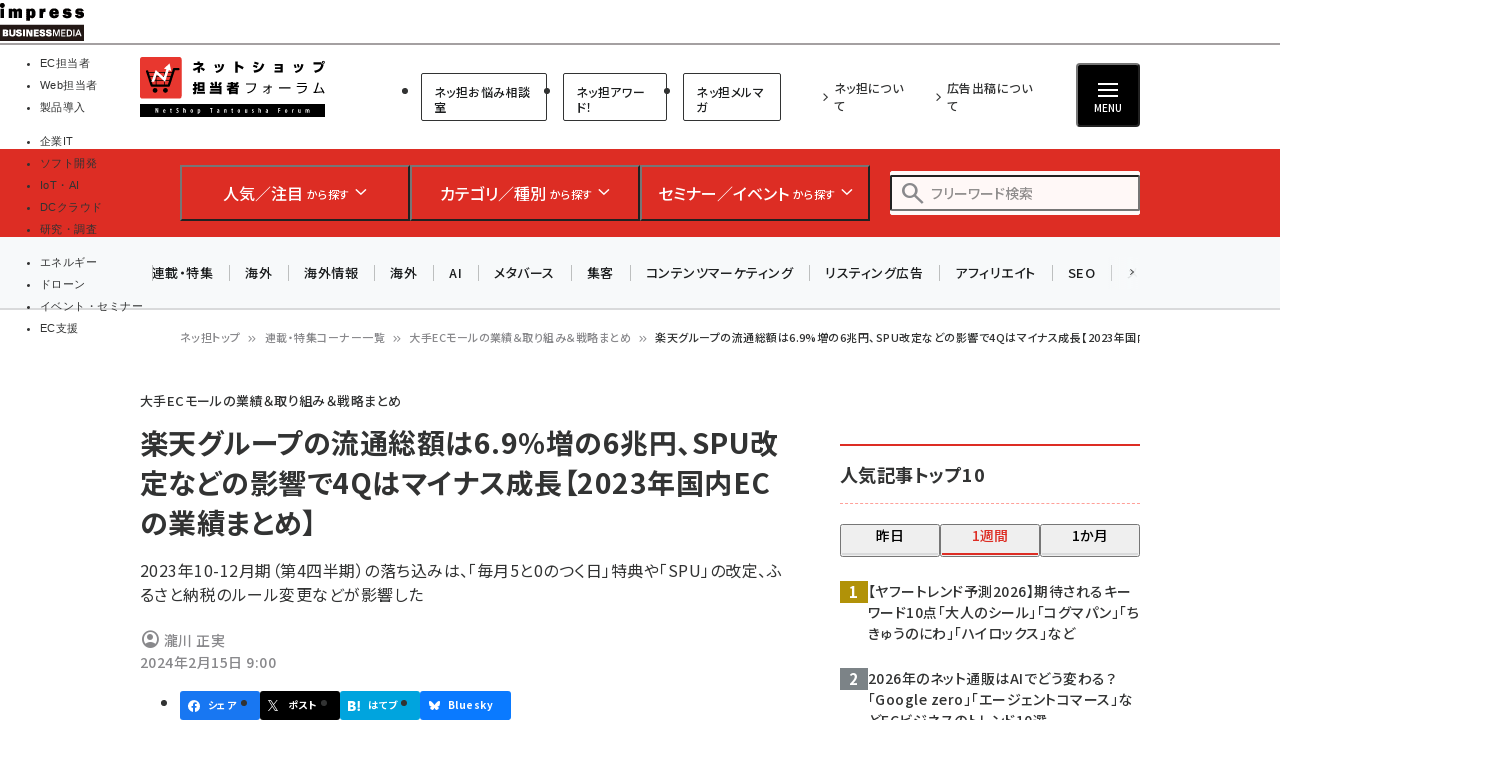

--- FILE ---
content_type: text/html; charset=UTF-8
request_url: https://netshop.impress.co.jp/node/11922
body_size: 52994
content:
<!DOCTYPE html>
<html lang="ja" dir="ltr" prefix="content: http://purl.org/rss/1.0/modules/content/  dc: http://purl.org/dc/terms/  foaf: http://xmlns.com/foaf/0.1/  og: http://ogp.me/ns#  rdfs: http://www.w3.org/2000/01/rdf-schema#  schema: http://schema.org/  sioc: http://rdfs.org/sioc/ns#  sioct: http://rdfs.org/sioc/types#  skos: http://www.w3.org/2004/02/skos/core#  xsd: http://www.w3.org/2001/XMLSchema# ">
  <head>
    <link rel="preconnect" href="https://fonts.googleapis.com">
    <link rel="preconnect" href="https://fonts.gstatic.com" crossorigin>

    <link rel="stylesheet" media="all" crossorigin="anonymous" href="//fonts.googleapis.com/css2?family=Noto+Sans+JP:wght@400;500;700&amp;family=Noto+Serif+JP:wght@200..900&amp;family=Open+Sans:ital,wght@0,400;0,500;0,600;0,700;1,400;1,500;1,600;1,700&amp;display=swap" />
    <link rel="stylesheet" media="all" crossorigin="anonymous" href="//fonts.googleapis.com/css2?family=Material+Symbols+Outlined:opsz,wght,FILL,GRAD@20..48,100..700,0..1,-50..200&amp;display=auto" />
    <meta charset="utf-8" />
<script>
(function(){
  if ('undefined' !== typeof(window.matchMedia)) {
    const breakpoints = JSON.parse('{"mobile":"(max-width: 480px)","normal":"(min-width: 480px)"}');
    Object.keys(breakpoints).forEach(function(k){
      const mediaQueryMatches = window.matchMedia(breakpoints[k]);
      const listener = function(evt) {
        const classname = 'breakpoint-' + k;
        if (evt.matches) {
          document.documentElement.classList.add(classname);
        } else {
          document.documentElement.classList.remove(classname);
        }
      };
      mediaQueryMatches.addEventListener('change', listener);
      listener(mediaQueryMatches);
    })
  }
})();
</script><link rel="alternate" type="application/json+oembed" title="楽天グループの流通総額は6.9%増の6兆円、SPU改定などの影響で4Qはマイナス成長【2023年国内ECの業績まとめ】" href="https://netshop.impress.co.jp/oembed/endpoint?url=https%3A//netshop.impress.co.jp/node/11922&format=json" />
<meta name="description" content="【ネッ担】2023年10-12月期（第4四半期）の落ち込みは、「毎月5と0のつく日」特典や「SPU」の改定、ふるさと納税のルール変更などが影響した" />
<link rel="canonical" href="https://netshop.impress.co.jp/node/11922" />
<meta name="robots" content="max-image-preview:large" />
<link rel="image_src" href="https://netshop.impress.co.jp/sites/default/files/styles/1200x630/public/images/article/2024/mall/node11922-1.png" />
<meta property="og:site_name" content="ネットショップ担当者フォーラム" />
<meta property="og:type" content="Article" />
<meta property="og:url" content="https://netshop.impress.co.jp/node/11922" />
<meta property="og:title" content="楽天グループの流通総額は6.9%増の6兆円、SPU改定などの影響で4Qはマイナス成長【2023年国内ECの業績まとめ】 | 大手ECモールの業績＆取り組み＆戦略まとめ | ネットショップ担当者フォーラム" />
<meta property="og:description" content="【ネッ担】2023年10-12月期（第4四半期）の落ち込みは、「毎月5と0のつく日」特典や「SPU」の改定、ふるさと納税のルール変更などが影響した" />
<meta property="og:image" content="https://netshop.impress.co.jp/sites/default/files/styles/1200x630/public/images/article/2024/mall/node11922-1.png" />
<meta property="og:updated_time" content="2024-02-15T09:03:49+09:00" />
<meta property="article:published_time" content="2024-02-15T09:00:00+09:00" />
<meta property="article:modified_time" content="2024-02-15T09:03:49+09:00" />
<meta property="fb:admins" content="685104714,1783644103,100001890160905,100001893510731" />
<meta property="fb:app_id" content="645331082189558" />
<meta name="twitter:card" content="summary" />
<meta name="twitter:description" content="【ネッ担】2023年10-12月期（第4四半期）の落ち込みは、「毎月5と0のつく日」特典や「SPU」の改定、ふるさと納税のルール変更などが影響した" />
<meta name="twitter:title" content="楽天グループの流通総額は6.9%増の6兆円、SPU改定などの影響で4Qはマイナス成長【2023年国内ECの業績まとめ】 | 大手ECモールの業績＆取り組み＆戦略まとめ| ネットショップ担当者フォーラム" />
<meta name="twitter:image" content="https://netshop.impress.co.jp/sites/default/files/styles/940x492/public/images/article/2024/mall/node11922-1.png" />
<meta name="MobileOptimized" content="width" />
<meta name="HandheldFriendly" content="true" />
<meta name="viewport" content="width=device-width, initial-scale=1.0" />
<script type="application/ld+json">{
    "@context": "https://schema.org",
    "@graph": [
        {
            "@type": "WebPage",
            "@id": "https://netshop.impress.co.jp/node/11922"
        },
        {
            "@type": "WebSite",
            "name": "ネットショップ担当者フォーラム"
        }
    ]
}</script>
<link rel="prefetch" as="script" href="/modules/custom/bancho_dfp_block/assets/js/bancho_dfp_block_move_adunit_below_the_fold.min.js" />
<style id="bancho_amazon_paapi_widget">#amazon-ranking-widget{
  --bancho-amazon-paapi-color-primary: #dd2d24;
  --bancho-amazon-paapi-color-letter: #fffcfc;
}</style>
<script type="application/ld+json" data-source-module="bancho_theme_base">{
    "@context": "https://schema.org",
    "@type": "BreadcrumbList",
    "itemListElement": [
        {
            "@type": "ListItem",
            "position": 1,
            "name": "ネッ担トップ",
            "item": "https://netshop.impress.co.jp/"
        },
        {
            "@type": "ListItem",
            "position": 2,
            "name": "連載・特集コーナー一覧",
            "item": "https://netshop.impress.co.jp/corners"
        },
        {
            "@type": "ListItem",
            "position": 3,
            "name": "大手ECモールの業績＆取り組み＆戦略まとめ",
            "item": "https://netshop.impress.co.jp/corner/2901"
        },
        {
            "@type": "ListItem",
            "position": 4,
            "name": "楽天グループの流通総額は6.9%増の6兆円、SPU改定などの影響で4Qはマイナス成長【2023年国内ECの業績まとめ】"
        }
    ]
}</script>
<link rel="icon" type="image/vnd.microsoft.icon" href="/themes/custom/bancho_theme_netshop/favicon.ico" />

      <!-- DFP用preload、ホントはもっと上に置かなきゃなんだけど -->
  <!-- crossorigin="anonymous" みたいな属性も、実際のscript要素とあわせること -->
  <link rel="preload" href="https://securepubads.g.doubleclick.net/tag/js/gpt.js" as="script" crossorigin="anonymous">

  <!-- GeoEdge -->
  <script>
    window.grumi = {
      cfg: {
        advs: {
'73612282': true,
'4723006721': true,
'4693239831': true,
'4696899522': true,
'4719544775': true,
'4719232311': true,
'4693770225': true,
'4704798158': true,
'4487036810': true,
'4757304394': true,
'73661362': true,
'4945929806': true,
'91406122': true,
'109470322': true,
'5290088345': true,
'5316270393': true,
'5359049171': true
        },
      },
      key: '73a9870c-4ca2-4a34-a1a6-376ab3858cb8'
    };
  </script>
  <script src="//rumcdn.geoedge.be/73a9870c-4ca2-4a34-a1a6-376ab3858cb8/grumi-ip.js" async></script>


    


    <title>楽天グループの流通総額は6.9%増の6兆円、SPU改定などの影響で4Qはマイナス成長【2023年国内ECの業績まとめ】 | 大手ECモールの業績＆取り組み＆戦略まとめ | ネットショップ担当者フォーラム</title>

    <link rel="stylesheet" media="all" href="/core/assets/vendor/jquery.ui/themes/base/core.css?t8t4pa" />
<link rel="stylesheet" media="all" href="/core/assets/vendor/jquery.ui/themes/base/autocomplete.css?t8t4pa" />
<link rel="stylesheet" media="all" href="/core/assets/vendor/jquery.ui/themes/base/menu.css?t8t4pa" />
<link rel="stylesheet" media="all" href="/core/themes/stable9/css/core/components/progress.module.css?t8t4pa" />
<link rel="stylesheet" media="all" href="/core/themes/stable9/css/core/components/ajax-progress.module.css?t8t4pa" />
<link rel="stylesheet" media="all" href="/core/themes/stable9/css/core/components/autocomplete-loading.module.css?t8t4pa" />
<link rel="stylesheet" media="all" href="/core/themes/stable9/css/system/components/align.module.css?t8t4pa" />
<link rel="stylesheet" media="all" href="/core/themes/stable9/css/system/components/fieldgroup.module.css?t8t4pa" />
<link rel="stylesheet" media="all" href="/core/themes/stable9/css/system/components/container-inline.module.css?t8t4pa" />
<link rel="stylesheet" media="all" href="/core/themes/stable9/css/system/components/clearfix.module.css?t8t4pa" />
<link rel="stylesheet" media="all" href="/core/themes/stable9/css/system/components/details.module.css?t8t4pa" />
<link rel="stylesheet" media="all" href="/core/themes/stable9/css/system/components/hidden.module.css?t8t4pa" />
<link rel="stylesheet" media="all" href="/core/themes/stable9/css/system/components/item-list.module.css?t8t4pa" />
<link rel="stylesheet" media="all" href="/core/themes/stable9/css/system/components/js.module.css?t8t4pa" />
<link rel="stylesheet" media="all" href="/core/themes/stable9/css/system/components/nowrap.module.css?t8t4pa" />
<link rel="stylesheet" media="all" href="/core/themes/stable9/css/system/components/position-container.module.css?t8t4pa" />
<link rel="stylesheet" media="all" href="/core/themes/stable9/css/system/components/reset-appearance.module.css?t8t4pa" />
<link rel="stylesheet" media="all" href="/core/themes/stable9/css/system/components/resize.module.css?t8t4pa" />
<link rel="stylesheet" media="all" href="/core/themes/stable9/css/system/components/system-status-counter.css?t8t4pa" />
<link rel="stylesheet" media="all" href="/core/themes/stable9/css/system/components/system-status-report-counters.css?t8t4pa" />
<link rel="stylesheet" media="all" href="/core/themes/stable9/css/system/components/system-status-report-general-info.css?t8t4pa" />
<link rel="stylesheet" media="all" href="/core/themes/stable9/css/system/components/tablesort.module.css?t8t4pa" />
<link rel="stylesheet" media="all" href="/modules/custom/bancho_adminplus/assets/css/bancho_adminplus.css?t8t4pa" />
<link rel="stylesheet" media="all" href="/modules/custom/bancho_amazon_paapi/assets/css/bancho_amazon_paapi.css?t8t4pa" />
<link rel="stylesheet" media="all" href="/modules/custom/bancho_common/assets/css/bancho_common.css?t8t4pa" />
<link rel="stylesheet" media="all" href="/modules/custom/bancho_common/assets/css/bancho_common_prev_next.css?t8t4pa" />
<link rel="stylesheet" media="all" href="/modules/custom/bancho_dfp_block/assets/css/gpt-ads.css?t8t4pa" />
<link rel="stylesheet" media="all" href="/modules/custom/bancho_glossary/assets/css/bancho-glossary.css?t8t4pa" />
<link rel="stylesheet" media="all" href="/modules/custom/bancho_lightbox/assets/css/lightbox_lite.css?t8t4pa" />
<link rel="stylesheet" media="all" href="/modules/custom/bancho_scroll_indicator/assets/css/bancho_scroll_indicator.css?t8t4pa" />
<link rel="stylesheet" media="all" href="/core/themes/stable9/css/views/views.module.css?t8t4pa" />
<link rel="stylesheet" media="all" href="/core/assets/vendor/jquery.ui/themes/base/theme.css?t8t4pa" />
<link rel="stylesheet" media="all" href="/modules/custom/bancho_sbm/assets/css/bancho_sbm.css?t8t4pa" />
<link rel="stylesheet" media="all" href="/modules/contrib/better_exposed_filters/css/better_exposed_filters.css?t8t4pa" />
<link rel="stylesheet" media="all" href="/sites/default/files/ckeditor5/ckeditor5_plugin_pack_highlight-basic_html.css?t8t4pa" />
<link rel="stylesheet" media="all" href="/sites/default/files/ckeditor5/ckeditor5_plugin_pack_highlight-full_html_wysiwyg.css?t8t4pa" />
<link rel="stylesheet" media="all" href="/modules/contrib/ckeditor5_plugin_pack/modules/ckeditor5_plugin_pack_indent_block/css/indent-block.css?t8t4pa" />
<link rel="stylesheet" media="all" href="/modules/contrib/search_api_autocomplete/css/search_api_autocomplete.css?t8t4pa" />
<link rel="stylesheet" media="all" href="/themes/custom/bancho_theme_netshop/assets/css/base/main.css?t8t4pa" />
<link rel="stylesheet" media="all" href="/themes/custom/bancho_theme_netshop/assets/css/base/components.css?t8t4pa" />
<link rel="stylesheet" media="all" href="/themes/custom/bancho_theme_netshop/assets/css/base/node_components.css?t8t4pa" />
<link rel="stylesheet" media="all" href="/themes/custom/bancho_theme_netshop/assets/css/base/node_components_bancho.css?t8t4pa" />
<link rel="stylesheet" media="all" href="/themes/custom/bancho_theme_netshop/assets/css/base/helpers.css?t8t4pa" />
<link rel="stylesheet" media="all" href="/themes/custom/bancho_theme_base/assets/css/components/media.css?t8t4pa" />
<link rel="stylesheet" media="all" href="/themes/custom/bancho_theme_base/assets/css/components/node.css?t8t4pa" />
<link rel="stylesheet" media="all" href="/themes/custom/bancho_theme_base/assets/css/components/tabs.css?t8t4pa" />
<link rel="stylesheet" media="all" href="/themes/custom/bancho_theme_base/assets/claro/variables_subset.css?t8t4pa" />
<link rel="stylesheet" media="all" href="/themes/custom/bancho_theme_base/assets/claro/messages.css?t8t4pa" />
<link rel="stylesheet" media="all" href="/themes/custom/bancho_theme_base/assets/claro/messages.custom.css?t8t4pa" />
<link rel="stylesheet" media="all" href="/themes/custom/bancho_theme_netshop/assets/css/base/variables.css?t8t4pa" />
<link rel="stylesheet" media="all" href="/themes/custom/bancho_theme_netshop/assets/css/site/site.css?t8t4pa" />

    <script type="application/json" data-drupal-selector="drupal-settings-json">{"path":{"baseUrl":"\/","pathPrefix":"","currentPath":"node\/11922","currentPathIsAdmin":false,"isFront":false,"currentLanguage":"ja"},"pluralDelimiter":"\u0003","suppressDeprecationErrors":true,"ajaxPageState":{"libraries":"[base64]","theme":"bancho_theme_netshop","theme_token":null},"ajaxTrustedUrl":{"\/search":true},"bancho_lightbox":{"border_size":10,"box_color":"fff","custom_class_handler":0,"custom_trigger_classes":"","default_image":"\/modules\/custom\/bancho_lightbox\/assets\/images\/brokenimage.jpg","disable_close_click":0,"disable_for_acidfree_gallery_lists":true,"disable_for_gallery_lists":1,"disable_resize":0,"disable_zoom":0,"display_image_size":"original","download_link_text":"","enable_acidfree_videos":true,"enable_contact":false,"enable_login":false,"enable_video":0,"fade_in_speed":400,"file_path":"\/(\\w\\w\/)public:\/","font_color":"000","force_show_nav":0,"iframe_border":1,"iframe_height":400,"iframe_width":600,"image_count":"\u30a4\u30e1\u30fc\u30b8  !current \/ !total","image_node_sizes":"()","keys_close":"c x 27","keys_next":"n 39","keys_play_pause":"32","keys_previous":"p 37","keys_zoom":"z","lite_press_x_close":"\u003Ckbd\u003Ex\u003C\/kbd\u003E \u3092\u62bc\u3059\u3068\u9589\u3058\u307e\u3059","loop_items":0,"loop_slides":false,"node_link_target":0,"node_link_text":"\u30a4\u30e1\u30fc\u30b8\u306e\u8a73\u7d30\u3092\u8868\u793a","overlay_color":"000","overlay_opacity":"0.8","page_count":"\u30da\u30fc\u30b8 !current \/ !total","pause_on_next_click":false,"pause_on_previous_click":true,"resize_sequence":0,"resize_speed":400,"rtl":"0","show_caption":1,"show_play_pause":true,"slide_down_speed":600,"slideshow_automatic_exit":true,"slideshow_automatic_start":true,"slideshow_interval":5000,"top_position":"","trigger_lightbox_classes":"","trigger_lightbox_group_classes":"","trigger_lightframe_classes":"","trigger_lightframe_group_classes":"","trigger_slideshow_classes":"","use_alt_layout":0,"useragent":"Mozilla\/5.0 (Windows NT 10.0; Win64; x64; rv:139.0) Gecko\/20100101 Firefox\/139.0","video_count":"\u30d3\u30c7\u30aa !current \/ !total"},"bancho_sbm":{"fb_init_obj":{"xfbml":false,"version":"v8.0"}},"bancho":{"breakpoints":{"mobile":"(max-width: 480px)","normal":"(min-width: 480px)"},"userInfo":{"uid":0},"nodeInfo":{"taxonomy_term":{"article_category":[{"tid":"279"},{"tid":"7"},{"tid":"5"},{"tid":"4"},{"tid":"8"}],"article_corner":[{"tid":"2901"}],"article_tag":[{"tid":"399"},{"tid":"4376"},{"tid":"89"},{"tid":"963"}],"article_type":[{"tid":"270"}]},"created":"1707955200","nid":"11922","nodeType":"article","isNodeBundleLayout":0,"status":1,"ad":0,"total_pages":1,"current_page":1,"canonical_url":"https:\/\/netshop.impress.co.jp\/node\/11922"},"defaultTheme":"bancho_theme_netshop","activeTheme":"bancho_theme_netshop","cssJsQueryString":"t8t4pa","bancho_site_id":"netshop","gaTrackingIds":{"main":"G-07P2L2MLTZ","distribution":"G-MMLG9HWKG0","admin":"G-FHNT28HPFK"},"nodeContentSelectors":{"main":"[data-bancho-is-system-main-block] [data-bancho-node-body=\u00221\u0022]","alt":"[data-bancho-is-system-main-block]"},"statusMessageClasses":{"status":["messages","alert","alert-block","messages--status","alert--info"],"warning":["messages","alert","alert-block","messages--warning","alert--warning"],"error":["messages","alert","alert-block","messages--error","alert--danger"]},"imageFields":["field-name-field-image"]},"field_group":{"html_element":{"mode":"full","context":"view","settings":{"classes":"node-footer-fields","show_empty_fields":false,"id":"","element":"div","show_label":false,"label_element":"h3","label_element_classes":"","attributes":"","effect":"none","speed":"fast"}}},"bancho_netshop":{"iframeOrigin":"https:\/\/b-soudan.impress.co.jp"},"search_api_autocomplete":{"bancho_search":{"auto_submit":true}},"user":{"uid":0,"permissionsHash":"3802e4f9cbf3719cf7fbe5ea85b38473d83fd1a27e7f31cd328aa7af29191ceb"}}</script>
<script src="/core/assets/vendor/jquery/jquery.min.js?v=3.7.1"></script>
<script src="/core/misc/drupalSettingsLoader.js?v=10.6.2"></script>
<script src="/modules/custom/bancho_sbm/assets/js/bancho_sbm_fb_init.js?t8t4pa"></script>


    

    



<!-- Microsoft Clarity tracking code see https://www.bing.com/webmasters/clarity -->
<script>
    (function(c,l,a,r,i,t,y){
        c[a]=c[a]||function(){(c[a].q=c[a].q||[]).push(arguments)};
        t=l.createElement(r);t.async=1;t.src="https://www.clarity.ms/tag/"+i;
        y=l.getElementsByTagName(r)[0];y.parentNode.insertBefore(t,y);
    })(window, document, "clarity", "script", "566s3j5snz");
</script>




    
    
    

<!-- DFP -->
<script>
var googletag = googletag || {};
googletag.cmd = googletag.cmd || [];
</script>





<script>
googletag.cmd.push(function() {
  googletag.defineSlot(
    '/49282802/ipc-netshop/pc-all/super01',
    [728, 90],
    'div-gpt-ad-1448356586165-0'
  ).addService(googletag.pubads());
  googletag.defineSlot(
    '/49282802/ipc-netshop/pc-all/rect01',
    [[300, 300], [300, 250], [300, 600]],
    'div-gpt-ad-1448356586165-1'
  ).addService(googletag.pubads());
  googletag.defineSlot(
    '/49282802/ipc-netshop/pc-all/badge01',
    [300, 60],
    'div-gpt-ad-1477292858002-0'
  ).addService(googletag.pubads());
  googletag.defineSlot(
    '/49282802/ipc-netshop/pc-all/badge02',
    [300, 60],
    'div-gpt-ad-1477292858002-1'
  ).addService(googletag.pubads());
  googletag.defineSlot(
    '/49282802/ipc-netshop/pc-all/rect02',
    [[300, 300], [300, 250], [300, 600]],
    'div-gpt-ad-1448356586165-2'
  ).addService(googletag.pubads());
  googletag.defineSlot(
    '/49282802/ipc-netshop/pc-all/rect03',
    [[300, 300], [300, 250], [300, 600]],
    'div-gpt-ad-1448356586165-3'
  ).addService(googletag.pubads());
  googletag.defineSlot(
    '/49282802/ipc-netshop/pc-all/hyb101',
    [["fluid"], [728, 90]],
    'div-gpt-ad-1549503899339-0'
  ).addService(googletag.pubads());
  googletag.defineSlot(
    '/49282802/ipc-netshop/pc-all/badge03',
    [300, 60],
    'div-gpt-ad-1476351179078-0'
  ).addService(googletag.pubads());
  googletag.defineSlot(
    '/49282802/ipc-netshop/pc-all/badge04',
    [300, 60],
    'div-gpt-ad-1476351179078-1'
  ).addService(googletag.pubads());
  googletag.defineSlot(
    '/49282802/ipc-netshop/pc-all/badge05',
    [300, 60],
    'div-gpt-ad-1476351179078-2'
  ).addService(googletag.pubads());
  googletag.defineSlot(
    '/49282802/ipc-netshop/pc-all/badge06',
    [300, 60],
    'div-gpt-ad-1476351179078-3'
  ).addService(googletag.pubads());
  googletag.pubads().enableAsyncRendering();
  googletag.pubads().enableSingleRequest();
  googletag.pubads().enableLazyLoad({
    fetchMarginPercent: 300,  // Fetch slots within 5 viewports.
    renderMarginPercent: 200,  // Render slots within 2 viewports.
    mobileScaling: 0.0 + 2  // Double the above values on mobile.
  });
// lazyloadと一緒に使えないって書いてあるけど使えるっぽい
  googletag.pubads().collapseEmptyDivs();
  // https://developers.google.com/publisher-tag/adsense_attributes?hl=ja
  // 値として入れられるけど、まだ使ってない（postMessageで使えるかなと思った）
//  googletag.pubads().set('page_url', document.location.href);
  googletag.enableServices();
});
</script>



  </head>
  <body class="page-node-corner-2901 path-node page-node-type-article">
        <a href="#main-content" class="visually-hidden focusable skip-link">
      メインコンテンツに移動
    </a>
    
      <div class="dialog-off-canvas-main-canvas" data-off-canvas-main-canvas>
    <div id="wrapper" class="wrapper">
    <div class="region region-gnavi-bm">
    <div id="block-bancho-theme-netshop-globalnavigationcommontobm">
  
    
      <!-- netshop.impress.co.jp -->
<!-- Global Navigation css -->
<style>
.gnavi-bm {
  width: 100%;
  font-family: "メイリオ", Meiryo, "ヒラギノ角ゴ Pro W3", "Hiragino Kaku Gothic Pro", "ＭＳ Ｐゴシック", sans-serif;
  font-size: 8.5pt;
  padding: 3px 0 2px;
  background: #fff;
  border-bottom: 2px solid #a4a0a1;
  height: 45px; /* suppress CLS, pt3px + img38px + pb2px + bb2px */
  box-sizing: border-box;

	a {
	  text-decoration: none;
	  color: #000 !important;
		&:hover {
		  color: #9a9a9a !important;
		  text-decoration: none !important;
		}
	}
	dl {
	  width: min(100%, 837px);
	  letter-spacing: -0.4em;
	  margin: 0 auto;
	  display: flex;
	  gap: 15px;
		&:after {
		  content: "";
		  display: block;
		  clear: both;
		}
	}
	dt,
	dd,
	ul,
	li,
	a,
	div,
	span,
	img {
	  display: inline-block;
	  vertical-align: middle;
	  margin: 0;
	  padding: 0;
	  box-sizing: border-box;
	}
	dt {
	  width: 84px;
	  height: 38px;
	}
	dd {
	  width: min(calc(100% - 15px - 84px), 753px);
	  padding-top: 5px;
	  border-bottom: none !important;
	  line-height: 1.5;
	  display: flex;
	}
	li {
	  text-align: center;
	  line-height: 1;
	  letter-spacing: normal;
		&::before, &::after {
			display: none;
		}
		background-image:none;
		list-style-type: none;
	}
	.gnavi-1 {
	  margin-right: 15px;
	  padding-right: 8px;
	  border-right: 1px solid #8f898b;
	  display: flex;
    li {
		  margin-right: 7px;
		}
    a,
    span {
		  width: 115px;
		  padding: 0;
		  border-top: 4px solid #ccc;
			display:flex;
			justify-content: center;
			align-items: center;
			height: calc(100% - 2px);
		}
    span {
		  color: #fff;
		  font-weight: bold;
		  background: #999;
		  border-color: #999;
		}

	}
	.gnavi-2 {
	  width: 47%;
	  font-size: clamp(9px, 1vw, 11px);
	  text-align: left;
		li:not(:last-of-type) {
		  margin-right: 7px;
		}
	}
	.gnavi-itl {
		a {
		  border-top-color: #000;
		}
		span {
		  background: #000;
		  border-color: #000;
		}
	}
	.gnavi-cloudwatch {
		a {
		  border-top-color: #9f4169;
		}
		span {
		  background: #9f4169;
		  border-color: #9f4169;
		}
	}
	.gnavi-ibl {
		a {
		  border-top-color: #222c82;
		}
		span {
		  background: #222c82;
		  border-color: #222c82;
		}
	}
	.gnavi-webtan {
		a {
		  border-top-color: #ff5f8b;
		}
		span {
		  background: #ff5f8b;
		  border-color: #ff5f8b;
		}
	}
	.gnavi-nettan {
		a {
		  border-top-color: #ff2c00;
		}
		span {
		  background: #ff2c00;
		  border-color: #ff2c00;
		}
	}
	.gnavi-thinkit {
		a {
		  border-top-color: #009500;
		}
		span {
		  background: #009500;
		  border-color: #009500;
		}
	}
	.gnavi-digitalx {
		a {
		  border-top-color: #006d86;
		}
		span {
		  background: #006d86;
		  border-color: #006d86;
		}
	}
	.gnavi-ill {
		a {
		  border-top-color: #ce0d19;
		}
		span {
		  background: #ce0d19;
		  border-color: #ce0d19;
		}
	}
	.gnavi-sgforum {
		a {
		  border-top-color: #2c78d2;
		}
		span {
		  background: #2c78d2;
		  border-color: #2c78d2;
		}
	}
	.gnavi-findit {
		a {
		  border-top-color: #868650;
		}
		span {
		  background: #868650;
		  border-color: #868650;
		}
	}
	.gnavi-seminar {
		a {
		  border-top-color: #95c3ff;
		}
		span {
		  background: #95c3ff;
		  border-color: #95c3ff;
		}
	}
	.gnavi-drone {
		a {
		  border-top-color: #2a2a2a;
		}
		span {
		  background: #2a2a2a;
		  border-color: #2a2a2a;
		}
	}
}
@media only screen and (max-width: 767px) {
  .gnavi-bm {
    display: none;
  }
}
</style>
<!-- Global Navigation start -->
<div class="gnavi-bm">
  <dl>
    <dt><a href="https://www.impress.co.jp/business.html#03_bm" target="_blank"><img src="[data-uri]" alt="インプレス ビジネスメディア" title="インプレスのビジネス向けWebメディア" width="84" height="38"  class="no-lazyload"/></a></dt>
    <dd>
      <ul class="gnavi-1">
        <li class="gnavi-nettan"><span title="ネットショップ担当者フォーラム">EC担当者</span></li>
        <li class="gnavi-webtan"><a href="https://webtan.impress.co.jp/?utm_source=netshop.impress.co.jp&utm_medium=referral&utm_campaign=global-navigation&utm_content=netshop" title="Web担当者フォーラム" target="_blank">Web担当者</a></li>
        <li class="gnavi-ibl"><a href="https://b-library.impress.co.jp/?utm_source=netshop.impress.co.jp&utm_medium=referral&utm_campaign=global-navigation&utm_content=netshop" title="Impress Business Library" target="_blank">製品導入</a></li>
      </ul>
      <div class="gnavi-2">
        <ul>
          <li class="gnavi-itl"><a href="http://it.impress.co.jp/?utm_source=netshop.impress.co.jp&utm_medium=referral&utm_campaign=global-navigation&utm_content=netshop" title="IT Leaders" target="_blank">企業IT</a></li>
          <li class="gnavi-thinkit"><a href="https://thinkit.co.jp/?utm_source=netshop.impress.co.jp&utm_medium=referral&utm_campaign=global-navigation&utm_content=netshop" title="Think IT" target="_blank">ソフト開発</a></li>
          <li class="gnavi-digitalx"><a href="https://dcross.impress.co.jp/?utm_source=netshop.impress.co.jp&utm_medium=referral&utm_campaign=global-navigation&utm_content=netshop" title="DIGITAL X" target="_blank">IoT・AI</a></li>
          <li class="gnavi-cloudwatch"><a href="https://cloud.watch.impress.co.jp/?utm_source=netshop.impress.co.jp&utm_medium=referral&utm_campaign=global-navigation&utm_content=netshop" title="クラウド Watch" target="_blank">DCクラウド</a></li>
          <li class="gnavi-ill"><a href="https://research.impress.co.jp/?utm_source=netshop.impress.co.jp&utm_medium=referral&utm_campaign=global-navigation&utm_content=netshop" title="インプレス総合研究所" target="_blank">研究・調査</a></li>
        </ul>
        <ul>
          <li class="gnavi-sgforum"><a href="https://sgforum.impress.co.jp/?utm_source=netshop.impress.co.jp&utm_medium=referral&utm_campaign=global-navigation&utm_content=netshop" title="SmartGridフォーラム" target="_blank">エネルギー</a></li>
          <li class="gnavi-drone"><a href="https://drone-journal.impress.co.jp/?utm_source=netshop.impress.co.jp&utm_medium=referral&utm_campaign=global-navigation&utm_content=netshop" title="ドローンジャーナル" target="_blank">ドローン</a></li>
          <!--<li class="gnavi-findit"><a href="https://find-it.jp/?utm_source=netshop.impress.co.jp&utm_medium=referral&utm_campaign=global-navigation&utm_content=netshop" title="Find-IT" target="_blank">IT製品資料</a></li>-->
          <li class="gnavi-seminar"><a href="https://coeteco.impress.co.jp/?utm_source=netshop.impress.co.jp&utm_medium=referral&utm_campaign=global-navigation&utm_content=netshop" title="インプレス・アカデミー" target="_blank">イベント・セミナー</a></li>
          <li class="gnavi-b-soudan"><a href="https://b-soudan.impress.co.jp/?utm_source=netshop.impress.co.jp&utm_medium=referral&utm_campaign=global-navigation&utm_content=netshop" title="EC支援" target="_blank">EC支援</a></li>
        </ul>
      </div>
    </dd>
  </dl>
</div>
<!-- Global Navigation end -->



  </div>


  </div>

  <header id="header" class="l-header">
    <div class="header__main">
      <div class="header__main__inner">
        <div class="header__main__block header__main__block--logo">
          <div class="header__main__logo">
            <a href="/" title="ネットショップ担当者フォーラム トップへ">ネットショップ担当者フォーラム</a>
          </div>

                    <div class="header__main__category hide-sp reset">
              <ul class="header__main__category">
                <li class="header__main__category__item">
                  <a href="https://b-soudan.impress.co.jp/" class="header__main__category__item__link">ネッ担お悩み相談室</a>
                </li>
                <li class="header__main__category__item">
                  <a href="/corner/6759" class="header__main__category__item__link">ネッ担アワード！</a>
                </li>
                <li class="header__main__category__item">
                  <a href="/mail" class="header__main__category__item__link">ネッ担メルマガ</a>
                </li>

              </ul>



          </div>

        </div>

                <div class="header__main__block header__main__block--nav reset">
                          <ul class="header__main__nav">
                <li class="header__main__nav__item">
                  <a href="/about">ネッ担について</a>
                </li>
                <li class="header__main__nav__item">
                  <a href="https://ad.impress.co.jp/adguide/business/netshop.html">広告出稿について</a>
                </li>
              </ul>




          <div class="header__btns__box">
            <button class="header__btn header__btn--search js-header_input-btn reset">
              <span class="header__btn__icon"></span>
              <span class="header__btn__text">検索</span>
            </button>
            <button class="header__btn header__btn--menu js-header_menu-btn reset" aria-haspopup="true" aria-controls="header--drawer">
              <span class="header__btn__icon">
                <span></span>
                <span></span>
                <span></span>
              </span>
              <span class="header__btn__text">MENU</span>
            </button>
          </div>
        </div>

      </div>
    </div>

    <div class="header__search">
      <div class="header__search__inner">
        <div class="header__search__logo">
          <a href="/" title="ネットショップ担当者フォーラム トップへ">ネットショップ担当者フォーラム</a>
        </div>

        <ul class="header__search__list reset">

                    <li class="header__search__item">
            <button class="header__search__btn js-header_search-btn reset" aria-haspopup="true" aria-controls="header__search__content--1">
              <span class="header__search__btn__icon header__search__btn__icon--rise"></span>
              <span class="header__search__btn__text"><strong>人気／注目</strong> <small>から探す</small></span>
            </button>
            <div id="header__search__content--1" aria-expanded="false" class="header__search__content js-header_searchContent --ranking">
              <div class="views-element-container header__search__content__block --half block block-views block-views-block--bancho-popular-block-megamenu" id="block-bancho-theme-netshop-views-block-bancho-popular-block-megamenu">

  
        <h2 class="block__title">人気記事ランキング</h2>
    

        <div class="header--search--content--block --half header__search__content__block view-bancho-popular view-display-block-megamenu js-view-dom-id-10b90d3269843f4da01cf24d6dc177f13f6893c8d6a7900b88b07b16b44d10dd">
  
  
  

  
  
  
  

        <div>
  
  <ul class="header__search__content__list" style="--ranking-start: 0">

          <li class="header__search__content__list__item" data-ranking="1">
<a href="/n/2026/01/05/15372" class="article-link">
    <figure class="fig">
            <div class="field--name-field-image">    <picture>
                  <source srcset="/sites/default/files/styles/icon_100/public/images/news/2025/news-node15372-ogp.png.avif 1x, /sites/default/files/styles/icon_200/public/images/news/2025/news-node15372-ogp.png.avif 2x" media="(max-width: 480px)" type="image/avif" width="100" height="53"/>
              <source srcset="/sites/default/files/styles/icon_140/public/images/news/2025/news-node15372-ogp.png.avif 1x" media="(min-width: 480px)" type="image/avif" width="140" height="74"/>
              <source srcset="/sites/default/files/styles/icon_100/public/images/news/2025/news-node15372-ogp.png.webp 1x, /sites/default/files/styles/icon_200/public/images/news/2025/news-node15372-ogp.png.webp 2x" media="(max-width: 480px)" type="image/webp" width="100" height="53"/>
              <source srcset="/sites/default/files/styles/icon_140/public/images/news/2025/news-node15372-ogp.png.webp 1x" media="(min-width: 480px)" type="image/webp" width="140" height="74"/>
              <source srcset="/sites/default/files/styles/icon_140/public/images/news/2025/news-node15372-ogp.png 1x" media="(min-width: 480px)" type="image/png" width="140" height="74"/>
              <source srcset="/sites/default/files/styles/icon_100/public/images/news/2025/news-node15372-ogp.png 1x, /sites/default/files/styles/icon_200/public/images/news/2025/news-node15372-ogp.png 2x" media="(max-width: 480px)" type="image/png" width="100" height="53"/>
                  <img loading="lazy" width="140" height="74" src="/sites/default/files/styles/icon_140/public/images/news/2025/news-node15372-ogp.png" alt="【ヤフートレンド予測2026】期待されるキーワード10点「大人のシール」「コグマパン」「ちきゅうのにわ」「ハイロックス」など" title="【ヤフートレンド予測2026】期待されるキーワード10点「大人のシール」「コグマパン」「ちきゅうのにわ」「ハイロックス」など" typeof="foaf:Image" />

  </picture>

</div>
      </figure>
    <div class="label">
    <p class="title"><span class="field--name-title">【ヤフートレンド予測2026】期待されるキーワード10点「大人のシール」「コグマパン」「ちきゅうのにわ」「ハイロックス」など</span>
</p>
            <p class="date"><span class="datetimecreated" title="2026/1/5 (月曜) 6:00">1月5日 6:00</span></p>
      </div>
</a>
</li>
          <li class="header__search__content__list__item" data-ranking="2">
<a href="/e/2026/01/08/15390" class="article-link">
    <figure class="fig">
      <picture>
                  <source srcset="/sites/default/files/styles/icon_100/public/images/article/2026/DigitalCommerce/node15352-ogp.jpeg.avif 1x, /sites/default/files/styles/icon_200/public/images/article/2026/DigitalCommerce/node15352-ogp.jpeg.avif 2x" media="(max-width: 480px)" type="image/avif" width="100" height="53"/>
              <source srcset="/sites/default/files/styles/icon_140/public/images/article/2026/DigitalCommerce/node15352-ogp.jpeg.avif 1x" media="(min-width: 480px)" type="image/avif" width="140" height="74"/>
              <source srcset="/sites/default/files/styles/icon_100/public/images/article/2026/DigitalCommerce/node15352-ogp.jpeg.webp 1x, /sites/default/files/styles/icon_200/public/images/article/2026/DigitalCommerce/node15352-ogp.jpeg.webp 2x" media="(max-width: 480px)" type="image/webp" width="100" height="53"/>
              <source srcset="/sites/default/files/styles/icon_140/public/images/article/2026/DigitalCommerce/node15352-ogp.jpeg.webp 1x" media="(min-width: 480px)" type="image/webp" width="140" height="74"/>
              <source srcset="/sites/default/files/styles/icon_140/public/images/article/2026/DigitalCommerce/node15352-ogp.jpeg 1x" media="(min-width: 480px)" type="image/jpeg" width="140" height="74"/>
              <source srcset="/sites/default/files/styles/icon_100/public/images/article/2026/DigitalCommerce/node15352-ogp.jpeg 1x, /sites/default/files/styles/icon_200/public/images/article/2026/DigitalCommerce/node15352-ogp.jpeg 2x" media="(max-width: 480px)" type="image/jpeg" width="100" height="53"/>
                  <img property="schema:image" loading="lazy" width="140" height="74" src="/sites/default/files/styles/icon_140/public/images/article/2026/DigitalCommerce/node15352-ogp.jpeg" alt="2026年のネット通販はAIでどう変わる？ 「Google zero」「エージェントコマース」などECビジネスのトレンド10選" title="2026年のネット通販はAIでどう変わる？ 「Google zero」「エージェントコマース」などECビジネスのトレンド10選" typeof="foaf:Image" />

  </picture>


</figure>
    <div class="label">
    <p class="title"><span property="schema:name" class="field--name-title">2026年のネット通販はAIでどう変わる？ 「Google zero」「エージェントコマース」などECビジネスのトレンド10選</span>
</p>
            <p class="date"><span class="datetimecreated" title="2026/1/8 (木曜) 8:00">1月8日 8:00</span></p>
      </div>
</a>
</li>
          <li class="header__search__content__list__item" data-ranking="3">
<a href="/e/2026/01/06/15374" class="article-link">
    <figure class="fig">
      <picture>
                  <source srcset="/sites/default/files/styles/icon_100/public/images/article/2026/news-matome/ns-20260106-ogp.jpg.avif 1x, /sites/default/files/styles/icon_200/public/images/article/2026/news-matome/ns-20260106-ogp.jpg.avif 2x" media="(max-width: 480px)" type="image/avif" width="100" height="53"/>
              <source srcset="/sites/default/files/styles/icon_140/public/images/article/2026/news-matome/ns-20260106-ogp.jpg.avif 1x" media="(min-width: 480px)" type="image/avif" width="140" height="74"/>
              <source srcset="/sites/default/files/styles/icon_100/public/images/article/2026/news-matome/ns-20260106-ogp.jpg.webp 1x, /sites/default/files/styles/icon_200/public/images/article/2026/news-matome/ns-20260106-ogp.jpg.webp 2x" media="(max-width: 480px)" type="image/webp" width="100" height="53"/>
              <source srcset="/sites/default/files/styles/icon_140/public/images/article/2026/news-matome/ns-20260106-ogp.jpg.webp 1x" media="(min-width: 480px)" type="image/webp" width="140" height="74"/>
              <source srcset="/sites/default/files/styles/icon_140/public/images/article/2026/news-matome/ns-20260106-ogp.jpg 1x" media="(min-width: 480px)" type="image/jpeg" width="140" height="74"/>
              <source srcset="/sites/default/files/styles/icon_100/public/images/article/2026/news-matome/ns-20260106-ogp.jpg 1x, /sites/default/files/styles/icon_200/public/images/article/2026/news-matome/ns-20260106-ogp.jpg 2x" media="(max-width: 480px)" type="image/jpeg" width="100" height="53"/>
                  <img property="schema:image" loading="lazy" width="140" height="74" src="/sites/default/files/styles/icon_140/public/images/article/2026/news-matome/ns-20260106-ogp.jpg" alt="EC化率の推移、広告表現、AI活用――2025年のECを取り巻く環境はどう変わった？【ネッ担まとめ】" title="EC化率の推移、広告表現、AI活用――2025年のECを取り巻く環境はどう変わった？【ネッ担まとめ】" typeof="foaf:Image" />

  </picture>


</figure>
    <div class="label">
    <p class="title"><span property="schema:name" class="field--name-title">EC化率の推移、広告表現、AI活用――2025年のECを取り巻く環境はどう変わった？【ネッ担まとめ】</span>
</p>
            <p class="date"><span class="datetimecreated" title="2026/1/6 (火曜) 8:00">1月6日 8:00</span></p>
      </div>
</a>
</li>
    
  </ul>

</div>

        

  
          <a href="/popular/access/last30days" class="btn --middle">
      <span class="icon --arrowR01"></span>
      人気記事をもっと見る
    </a>
  
  
  
</div>


  
</div>

<div class="views-element-container header__search__content__block --half block block-views block-views-block--bancho-popular-corners-block-megamenu" id="block-bancho-theme-netshop-views-block-bancho-popular-corners-block">

  
        <h2 class="block__title">人気コーナーランキング</h2>
    

        <div class="header--search--content--block --half header__search__content__block view-bancho-popular-corners view-display-block-megamenu js-view-dom-id-4f9f5b36a9294e7c041a5045c88bd73f292b354eec4b897fb69b50422970d557">
  
  
  

  
  
  
  

        <div>
  
  <ul class="header__search__content__list">

          <li class="header__search__content__list__item">
<a href="/corner/1936" class="article-link">
      <figure class="fig">
                <picture>
                  <source srcset="/sites/default/files/styles/icon_100/public/images/article/2016/internetretailer/internetretailer_icon2.png.avif 1x, /sites/default/files/styles/icon_200/public/images/article/2016/internetretailer/internetretailer_icon2.png.avif 2x" media="(max-width: 480px)" type="image/avif" width="100" height="53"/>
              <source srcset="/sites/default/files/styles/icon_140/public/images/article/2016/internetretailer/internetretailer_icon2.png.avif 1x" media="(min-width: 480px)" type="image/avif" width="140" height="74"/>
              <source srcset="/sites/default/files/styles/icon_100/public/images/article/2016/internetretailer/internetretailer_icon2.png.webp 1x, /sites/default/files/styles/icon_200/public/images/article/2016/internetretailer/internetretailer_icon2.png.webp 2x" media="(max-width: 480px)" type="image/webp" width="100" height="53"/>
              <source srcset="/sites/default/files/styles/icon_140/public/images/article/2016/internetretailer/internetretailer_icon2.png.webp 1x" media="(min-width: 480px)" type="image/webp" width="140" height="74"/>
              <source srcset="/sites/default/files/styles/icon_140/public/images/article/2016/internetretailer/internetretailer_icon2.png 1x" media="(min-width: 480px)" type="image/png" width="140" height="74"/>
              <source srcset="/sites/default/files/styles/icon_100/public/images/article/2016/internetretailer/internetretailer_icon2.png 1x, /sites/default/files/styles/icon_200/public/images/article/2016/internetretailer/internetretailer_icon2.png 2x" media="(max-width: 480px)" type="image/png" width="100" height="53"/>
                  <img loading="lazy" width="140" height="74" src="/sites/default/files/styles/icon_140/public/images/article/2016/internetretailer/internetretailer_icon2.png" alt="" typeof="foaf:Image" />

  </picture>


      </figure>
    <div class="label">
          <p class="title">海外のEC事情・戦略・マーケティング情報ウォッチ</p>
              <p class="date">最新記事： 2026年01月08日</p>
      </div>
</a>
</li>
          <li class="header__search__content__list__item">
<a href="/corner/6648" class="article-link">
      <figure class="fig">
                <picture>
                  <source srcset="/sites/default/files/styles/icon_100/public/icon-ns.png.avif 1x, /sites/default/files/styles/icon_200/public/icon-ns.png.avif 2x" media="(max-width: 480px)" type="image/avif" width="100" height="53"/>
              <source srcset="/sites/default/files/styles/icon_140/public/icon-ns.png.avif 1x" media="(min-width: 480px)" type="image/avif" width="140" height="74"/>
              <source srcset="/sites/default/files/styles/icon_100/public/icon-ns.png.webp 1x, /sites/default/files/styles/icon_200/public/icon-ns.png.webp 2x" media="(max-width: 480px)" type="image/webp" width="100" height="53"/>
              <source srcset="/sites/default/files/styles/icon_140/public/icon-ns.png.webp 1x" media="(min-width: 480px)" type="image/webp" width="140" height="74"/>
              <source srcset="/sites/default/files/styles/icon_140/public/icon-ns.png 1x" media="(min-width: 480px)" type="image/png" width="140" height="74"/>
              <source srcset="/sites/default/files/styles/icon_100/public/icon-ns.png 1x, /sites/default/files/styles/icon_200/public/icon-ns.png 2x" media="(max-width: 480px)" type="image/png" width="100" height="53"/>
                  <img loading="lazy" width="140" height="74" src="/sites/default/files/styles/icon_140/public/icon-ns.png" alt="" typeof="foaf:Image" />

  </picture>


      </figure>
    <div class="label">
          <p class="title">新・ネットショップ担当者が知っておくべきニュースのまとめ</p>
              <p class="date">最新記事： 2026年01月14日</p>
      </div>
</a>
</li>
          <li class="header__search__content__list__item">
<a href="/corner/7875" class="article-link">
      <figure class="fig">
                <picture>
                  <source srcset="/sites/default/files/styles/icon_100/public/images/article/2025/ytgate/ytgate-icon.png.avif 1x, /sites/default/files/styles/icon_200/public/images/article/2025/ytgate/ytgate-icon.png.avif 2x" media="(max-width: 480px)" type="image/avif" width="100" height="53"/>
              <source srcset="/sites/default/files/styles/icon_140/public/images/article/2025/ytgate/ytgate-icon.png.avif 1x" media="(min-width: 480px)" type="image/avif" width="140" height="74"/>
              <source srcset="/sites/default/files/styles/icon_100/public/images/article/2025/ytgate/ytgate-icon.png.webp 1x, /sites/default/files/styles/icon_200/public/images/article/2025/ytgate/ytgate-icon.png.webp 2x" media="(max-width: 480px)" type="image/webp" width="100" height="53"/>
              <source srcset="/sites/default/files/styles/icon_140/public/images/article/2025/ytgate/ytgate-icon.png.webp 1x" media="(min-width: 480px)" type="image/webp" width="140" height="74"/>
              <source srcset="/sites/default/files/styles/icon_140/public/images/article/2025/ytgate/ytgate-icon.png 1x" media="(min-width: 480px)" type="image/png" width="140" height="74"/>
              <source srcset="/sites/default/files/styles/icon_100/public/images/article/2025/ytgate/ytgate-icon.png 1x, /sites/default/files/styles/icon_200/public/images/article/2025/ytgate/ytgate-icon.png 2x" media="(max-width: 480px)" type="image/png" width="100" height="53"/>
                  <img loading="lazy" width="140" height="74" src="/sites/default/files/styles/icon_140/public/images/article/2025/ytgate/ytgate-icon.png" alt="" typeof="foaf:Image" />

  </picture>


      </figure>
    <div class="label">
          <p class="title">それ、決済で解決できます。売上・UX・不正対策――すべてにつながる「見直しポイント」</p>
              <p class="date">最新記事： 2026年01月13日</p>
      </div>
</a>
</li>
    
  </ul>

</div>

        

  
          <a href="/popular/corner" class="btn --middle">
      <span class="icon --arrowR01"></span>
      人気コーナーをもっと見る
    </a>
  
  
  
</div>


  
</div>



            </div>
          </li>

                    <li class="header__search__item">
            <button class="header__search__btn js-header_search-btn reset" aria-haspopup="true" aria-controls="header__search__content--2">
              <span class="header__search__btn__icon header__search__btn__icon--quote"></span>
              <span class="header__search__btn__text"><strong>カテゴリ／種別</strong> <small>から探す</small></span>
            </button>
            <div id="header__search__content--2" aria-expanded="false" class="header__search__content js-header_searchContent --category">
              <div class="views-element-container header__search__content__block block block-views block-views-block--category-list-block-megamenu-category" id="block-bancho-theme-netshop-views-block-category-megamenu-category">

  
        <h2 class="block__title">カテゴリ</h2>
    

        <div class="view-category-list view-display-block-megamenu-category js-view-dom-id-fcda60ec081656882191954d9707f223177674d75b8a9b6ef86d9dfeee484575">
  
  
  

  
  
  
  

        <div>
  
  <ul class="header__search__content__list">

          <li class="header__search__content__list__item"><a href="/articles?article_category%5B65%5D=65">海外情報</a>
</li>
          <li class="header__search__content__list__item"><a href="/articles?article_category%5B115%5D=115">海外</a>
</li>
          <li class="header__search__content__list__item"><a href="/articles?article_category%5B116%5D=116">海外</a>
</li>
          <li class="header__search__content__list__item"><a href="/articles?article_category%5B2896%5D=2896">AI</a>
</li>
          <li class="header__search__content__list__item"><a href="/articles?article_category%5B5591%5D=5591">メタバース</a>
</li>
          <li class="header__search__content__list__item"><a href="/articles?article_category%5B279%5D=279">集客</a>
</li>
          <li class="header__search__content__list__item"><a href="/articles?article_category%5B1732%5D=1732">コンテンツマーケティング</a>
</li>
          <li class="header__search__content__list__item"><a href="/articles?article_category%5B281%5D=281">リスティング広告</a>
</li>
          <li class="header__search__content__list__item"><a href="/articles?article_category%5B284%5D=284">アフィリエイト</a>
</li>
          <li class="header__search__content__list__item"><a href="/articles?article_category%5B280%5D=280">SEO</a>
</li>
          <li class="header__search__content__list__item"><a href="/articles?article_category%5B285%5D=285">メール</a>
</li>
          <li class="header__search__content__list__item"><a href="/articles?article_category%5B282%5D=282">ソーシャル</a>
</li>
          <li class="header__search__content__list__item"><a href="/articles?article_category%5B283%5D=283">広告</a>
</li>
          <li class="header__search__content__list__item"><a href="/articles?article_category%5B2733%5D=2733">音声ショッピング</a>
</li>
          <li class="header__search__content__list__item"><a href="/articles?article_category%5B2755%5D=2755">アプリ</a>
</li>
          <li class="header__search__content__list__item"><a href="/articles?article_category%5B7%5D=7">売上向上</a>
</li>
          <li class="header__search__content__list__item"><a href="/articles?article_category%5B5874%5D=5874">会員制度</a>
</li>
          <li class="header__search__content__list__item"><a href="/articles?article_category%5B2865%5D=2865">CRM</a>
</li>
          <li class="header__search__content__list__item"><a href="/articles?article_category%5B293%5D=293">LPO</a>
</li>
          <li class="header__search__content__list__item"><a href="/articles?article_category%5B294%5D=294">アクセス解析</a>
</li>
          <li class="header__search__content__list__item"><a href="/articles?article_category%5B296%5D=296">サイト最適化</a>
</li>
          <li class="header__search__content__list__item"><a href="/articles?article_category%5B287%5D=287">スマホ・タブレット</a>
</li>
          <li class="header__search__content__list__item"><a href="/articles?article_category%5B2992%5D=2992">データ・競合分析</a>
</li>
          <li class="header__search__content__list__item"><a href="/articles?article_category%5B291%5D=291">ポイント制度</a>
</li>
          <li class="header__search__content__list__item"><a href="/articles?article_category%5B292%5D=292">レコメンド</a>
</li>
          <li class="header__search__content__list__item"><a href="/articles?article_category%5B289%5D=289">写真</a>
</li>
          <li class="header__search__content__list__item"><a href="/articles?article_category%5B288%5D=288">動画</a>
</li>
          <li class="header__search__content__list__item"><a href="/articles?article_category%5B295%5D=295">広告効果測定</a>
</li>
          <li class="header__search__content__list__item"><a href="/articles?article_category%5B290%5D=290">文章・コピーライティング</a>
</li>
          <li class="header__search__content__list__item"><a href="/articles?article_category%5B5%5D=5">運営</a>
</li>
          <li class="header__search__content__list__item"><a href="/articles?article_category%5B2870%5D=2870">価格戦略</a>
</li>
          <li class="header__search__content__list__item"><a href="/articles?article_category%5B628%5D=628">顧客対応・顧客サポート</a>
</li>
          <li class="header__search__content__list__item"><a href="/articles?article_category%5B297%5D=297">物流・配送</a>
</li>
          <li class="header__search__content__list__item"><a href="/articles?article_category%5B310%5D=310">商品企画・開発（MD）</a>
</li>
          <li class="header__search__content__list__item"><a href="/articles?article_category%5B299%5D=299">人材・教育</a>
</li>
          <li class="header__search__content__list__item"><a href="/articles?article_category%5B298%5D=298">セキュリティ</a>
</li>
          <li class="header__search__content__list__item"><a href="/articles?article_category%5B343%5D=343">オムニチャネル</a>
</li>
          <li class="header__search__content__list__item"><a href="/articles?article_category%5B4%5D=4">開店</a>
</li>
          <li class="header__search__content__list__item"><a href="/articles?article_category%5B302%5D=302">ECサイトパッケージ</a>
</li>
          <li class="header__search__content__list__item"><a href="/articles?article_category%5B301%5D=301">ショッピングカート</a>
</li>
          <li class="header__search__content__list__item"><a href="/articles?article_category%5B303%5D=303">決済</a>
</li>
          <li class="header__search__content__list__item"><a href="/articles?article_category%5B338%5D=338">通販・ECシステム</a>
</li>
          <li class="header__search__content__list__item"><a href="/articles?article_category%5B8%5D=8">業界動向</a>
</li>
          <li class="header__search__content__list__item"><a href="/articles?article_category%5B300%5D=300">行政・法律</a>
</li>
          <li class="header__search__content__list__item"><a href="/articles?article_category%5B368%5D=368">調査</a>
</li>
          <li class="header__search__content__list__item"><a href="/articles?article_category%5B286%5D=286">海外</a>
</li>
    
  </ul>

</div>

        

  
  
  
  
</div>


  
</div>

<div class="views-element-container header__search__content__block block block-views block-views-block--category-list-block-megamenu-type" id="block-bancho-theme-netshop-views-block-category-megamenu-type">

  
        <h2 class="block__title">種別</h2>
    

        <div class="view-category-list view-display-block-megamenu-type js-view-dom-id-0c133ad8d2a1d5a10e6fdf393e1d8b2489700b9eab545e50985cde899ecaa0cd">
  
  
  

  
  
  
  

        <div>
  
  <ul class="header__search__content__list">

          <li class="header__search__content__list__item"><a href="/articles?article_type%5B270%5D=270">ニュース</a>
</li>
          <li class="header__search__content__list__item"><a href="/articles?article_type%5B271%5D=271">セミナー・イベント</a>
</li>
          <li class="header__search__content__list__item"><a href="/serial">解説・ノウハウ</a>
</li>
          <li class="header__search__content__list__item"><a href="/articles?article_type%5B23%5D=23">調査データ</a>
</li>
          <li class="header__search__content__list__item"><a href="/articles?article_type%5B22%5D=22">事例・インタビュー</a>
</li>
          <li class="header__search__content__list__item"><a href="/articles?article_type%5B273%5D=273">セミナー・イベント</a>
</li>
          <li class="header__search__content__list__item"><a href="/articles?article_type%5B274%5D=274">お知らせ</a>
</li>
    
  </ul>

</div>

        

  
  
  
  
</div>


  
</div>

<div id="block-bancho-theme-netshop-megamenu-node-bundles" class="header__search__content__block">
  
      <h2 class="block__title">タイプ</h2>
    
      <ul class="header__search__content__list"><li class="header__search__content__list__item"><a href="/articles?content_type%5Barticle%5D=article">解説記事</a></li><li class="header__search__content__list__item"><a href="/articles?content_type%5Barticle_news%5D=article_news">ニュース記事</a></li></ul>
  </div>


            </div>
          </li>

                    <li class="header__search__item">
            <button class="header__search__btn js-header_search-btn reset" aria-haspopup="true" aria-controls="header__search__content--3">
              <span class="header__search__btn__icon header__search__btn__icon--calendar"></span>
              <span class="header__search__btn__text"><strong>セミナー／イベント</strong> <small>から探す</small></span>
            </button>
            <div id="header__search__content--3" aria-expanded="false" class="header__search__content js-header_searchContent --event">
              <div class="views-element-container header__search__content__block --half block block-views block-views-block--bancho-events-presents-block-megamenu-events" id="block-bancho-theme-netshop-bancho-events-presents-megamenu-events">

  
        <h2 class="block__title">セミナー／イベント</h2>
    

        <div class="header--search--content--block --half header__search__content__block view-bancho-events-presents view-display-block-megamenu-events js-view-dom-id-cb9c4e2c59108031796054c4289fd3f0cd885703b7be48122c2b2ff8aa88ce8b">
  
  
  

  
  
  
  

        <div>
  
  <ul class="header__search__content__list">

          <li class="header__search__content__list__item">
<a href="/event/amazon-pay-2025" class="article-link">
    <figure class="fig">
            <div class="field--name-field-image">    <picture>
                  <source srcset="/sites/default/files/styles/icon_100/public/images/event/202511amazonpay/expo_1200_630.jpg.avif 1x, /sites/default/files/styles/icon_200/public/images/event/202511amazonpay/expo_1200_630.jpg.avif 2x" media="(max-width: 480px)" type="image/avif" width="100" height="53"/>
              <source srcset="/sites/default/files/styles/icon_140/public/images/event/202511amazonpay/expo_1200_630.jpg.avif 1x" media="(min-width: 480px)" type="image/avif" width="140" height="74"/>
              <source srcset="/sites/default/files/styles/icon_100/public/images/event/202511amazonpay/expo_1200_630.jpg.webp 1x, /sites/default/files/styles/icon_200/public/images/event/202511amazonpay/expo_1200_630.jpg.webp 2x" media="(max-width: 480px)" type="image/webp" width="100" height="53"/>
              <source srcset="/sites/default/files/styles/icon_140/public/images/event/202511amazonpay/expo_1200_630.jpg.webp 1x" media="(min-width: 480px)" type="image/webp" width="140" height="74"/>
              <source srcset="/sites/default/files/styles/icon_140/public/images/event/202511amazonpay/expo_1200_630.jpg 1x" media="(min-width: 480px)" type="image/jpeg" width="140" height="74"/>
              <source srcset="/sites/default/files/styles/icon_100/public/images/event/202511amazonpay/expo_1200_630.jpg 1x, /sites/default/files/styles/icon_200/public/images/event/202511amazonpay/expo_1200_630.jpg 2x" media="(max-width: 480px)" type="image/jpeg" width="100" height="53"/>
                  <img loading="lazy" width="140" height="74" src="/sites/default/files/styles/icon_140/public/images/event/202511amazonpay/expo_1200_630.jpg" alt="" typeof="foaf:Image" />

  </picture>

</div>
      </figure>
    <div class="label">
    <p class="title"><span property="schema:name" class="field--name-title">落合陽一氏の講演、パル＋ファンケル＋TENTIALが語るECの未来、交流会ありの「ネットショップEXPO 2025」【11/18八芳園開催】</span>
</p>
            <p class="date"><span class="datetimecreated" title="2025/10/24 (金曜) 16:00">2025年10月24日 16:00</span></p>
      </div>
</a>
</li>
          <li class="header__search__content__list__item">
<a href="/node/15084" class="article-link">
    <figure class="fig">
            <div class="field--name-field-image">    <picture>
                  <source srcset="/sites/default/files/styles/icon_100/public/images/article/2025/award/award1106-ogp.jpg.avif 1x, /sites/default/files/styles/icon_200/public/images/article/2025/award/award1106-ogp.jpg.avif 2x" media="(max-width: 480px)" type="image/avif" width="100" height="53"/>
              <source srcset="/sites/default/files/styles/icon_140/public/images/article/2025/award/award1106-ogp.jpg.avif 1x" media="(min-width: 480px)" type="image/avif" width="140" height="74"/>
              <source srcset="/sites/default/files/styles/icon_100/public/images/article/2025/award/award1106-ogp.jpg.webp 1x, /sites/default/files/styles/icon_200/public/images/article/2025/award/award1106-ogp.jpg.webp 2x" media="(max-width: 480px)" type="image/webp" width="100" height="53"/>
              <source srcset="/sites/default/files/styles/icon_140/public/images/article/2025/award/award1106-ogp.jpg.webp 1x" media="(min-width: 480px)" type="image/webp" width="140" height="74"/>
              <source srcset="/sites/default/files/styles/icon_140/public/images/article/2025/award/award1106-ogp.jpg 1x" media="(min-width: 480px)" type="image/jpeg" width="140" height="74"/>
              <source srcset="/sites/default/files/styles/icon_100/public/images/article/2025/award/award1106-ogp.jpg 1x, /sites/default/files/styles/icon_200/public/images/article/2025/award/award1106-ogp.jpg 2x" media="(max-width: 480px)" type="image/jpeg" width="100" height="53"/>
                  <img loading="lazy" width="140" height="74" src="/sites/default/files/styles/icon_140/public/images/article/2025/award/award1106-ogp.jpg" alt="" typeof="foaf:Image" />

  </picture>

</div>
      </figure>
    <div class="label">
    <p class="title"><span property="schema:name" class="field--name-title">「ネットショップ担当者アワード」第3回授賞式、MVPはグレイ・パーカー・サービス小林氏</span>
</p>
            <p class="date"><span class="datetimecreated" title="2025/11/7 (金曜) 15:10">2025年11月7日 15:10</span></p>
      </div>
</a>
</li>
          <li class="header__search__content__list__item">
<a href="/event/ec" class="article-link">
    <figure class="fig">
            <div class="field--name-field-image">    <picture>
                  <source srcset="/sites/default/files/styles/icon_100/public/images/event/202511/net_1200_630.jpg.avif 1x, /sites/default/files/styles/icon_200/public/images/event/202511/net_1200_630.jpg.avif 2x" media="(max-width: 480px)" type="image/avif" width="100" height="53"/>
              <source srcset="/sites/default/files/styles/icon_140/public/images/event/202511/net_1200_630.jpg.avif 1x" media="(min-width: 480px)" type="image/avif" width="140" height="74"/>
              <source srcset="/sites/default/files/styles/icon_100/public/images/event/202511/net_1200_630.jpg.webp 1x, /sites/default/files/styles/icon_200/public/images/event/202511/net_1200_630.jpg.webp 2x" media="(max-width: 480px)" type="image/webp" width="100" height="53"/>
              <source srcset="/sites/default/files/styles/icon_140/public/images/event/202511/net_1200_630.jpg.webp 1x" media="(min-width: 480px)" type="image/webp" width="140" height="74"/>
              <source srcset="/sites/default/files/styles/icon_140/public/images/event/202511/net_1200_630.jpg 1x" media="(min-width: 480px)" type="image/jpeg" width="140" height="74"/>
              <source srcset="/sites/default/files/styles/icon_100/public/images/event/202511/net_1200_630.jpg 1x, /sites/default/files/styles/icon_200/public/images/event/202511/net_1200_630.jpg 2x" media="(max-width: 480px)" type="image/jpeg" width="100" height="53"/>
                  <img loading="lazy" width="140" height="74" src="/sites/default/files/styles/icon_140/public/images/event/202511/net_1200_630.jpg" alt="" typeof="foaf:Image" />

  </picture>

</div>
      </figure>
    <div class="label">
    <p class="title"><span property="schema:name" class="field--name-title">キタムラ、ワークマン、三越伊勢丹、アルペン、ミスミ、ビームス、ヤマダデンキ、タカラトミー、中川政七商店など登壇のリアルイベント【11/6+7開催】</span>
</p>
            <p class="date"><span class="datetimecreated" title="2025/10/1 (水曜) 13:02">2025年10月1日 13:02</span></p>
      </div>
</a>
</li>
    
  </ul>

</div>

        

  
          <a href="/events" class="btn --middle">
      <span class="icon --arrowR01"></span>
      セミナー／イベントをもっと見る
    </a>
  
  
  
</div>


  
</div>

<div class="views-element-container header__search__content__block --half block block-views block-views-block--bancho-events-presents-block-megamenu-event-reports" id="block-bancho-theme-netshop-megamenu-event-reports">

  
        <h2 class="block__title">イベントレポート</h2>
    

        <div class="header--search--content--block --half header__search__content__block view-bancho-events-presents view-display-block-megamenu-event-reports js-view-dom-id-b64ab296b0914ec5501a8f026355736741ed72126dc996de25105743dfc305db">
  
  
  

  
  
  
  

        <div>
  
  <ul class="header__search__content__list">

          <li class="header__search__content__list__item">
<a href="/e/2025/12/23/15242" class="article-link">
    <figure class="fig">
      <picture>
                  <source srcset="/sites/default/files/styles/icon_100/public/images/article/2025/ad/15242-ogp.jpg.avif 1x, /sites/default/files/styles/icon_200/public/images/article/2025/ad/15242-ogp.jpg.avif 2x" media="(max-width: 480px)" type="image/avif" width="100" height="53"/>
              <source srcset="/sites/default/files/styles/icon_140/public/images/article/2025/ad/15242-ogp.jpg.avif 1x" media="(min-width: 480px)" type="image/avif" width="140" height="74"/>
              <source srcset="/sites/default/files/styles/icon_100/public/images/article/2025/ad/15242-ogp.jpg.webp 1x, /sites/default/files/styles/icon_200/public/images/article/2025/ad/15242-ogp.jpg.webp 2x" media="(max-width: 480px)" type="image/webp" width="100" height="53"/>
              <source srcset="/sites/default/files/styles/icon_140/public/images/article/2025/ad/15242-ogp.jpg.webp 1x" media="(min-width: 480px)" type="image/webp" width="140" height="74"/>
              <source srcset="/sites/default/files/styles/icon_140/public/images/article/2025/ad/15242-ogp.jpg 1x" media="(min-width: 480px)" type="image/jpeg" width="140" height="74"/>
              <source srcset="/sites/default/files/styles/icon_100/public/images/article/2025/ad/15242-ogp.jpg 1x, /sites/default/files/styles/icon_200/public/images/article/2025/ad/15242-ogp.jpg 2x" media="(max-width: 480px)" type="image/jpeg" width="100" height="53"/>
                  <img property="schema:image" loading="lazy" width="140" height="74" src="/sites/default/files/styles/icon_140/public/images/article/2025/ad/15242-ogp.jpg" alt="" typeof="foaf:Image" />

  </picture>


</figure>
    <div class="label">
    <p class="title"><span property="schema:name" class="field--name-title">AI時代を勝ち抜くEC戦略。レガシーシステムから脱却し、「Shopify」で実現するPDCA高速化とイノベーション</span>
</p>
            <p class="date"><span class="datetimecreated" title="2025/12/23 (火曜) 7:00">2025年12月23日 7:00</span></p>
      </div>
</a>
</li>
          <li class="header__search__content__list__item">
<a href="/e/2025/12/17/15267" class="article-link">
    <figure class="fig">
      <picture>
                  <source srcset="/sites/default/files/styles/icon_100/public/images/article/2025/ad/15267-OGP2.jpg.avif 1x, /sites/default/files/styles/icon_200/public/images/article/2025/ad/15267-OGP2.jpg.avif 2x" media="(max-width: 480px)" type="image/avif" width="100" height="53"/>
              <source srcset="/sites/default/files/styles/icon_140/public/images/article/2025/ad/15267-OGP2.jpg.avif 1x" media="(min-width: 480px)" type="image/avif" width="140" height="74"/>
              <source srcset="/sites/default/files/styles/icon_100/public/images/article/2025/ad/15267-OGP2.jpg.webp 1x, /sites/default/files/styles/icon_200/public/images/article/2025/ad/15267-OGP2.jpg.webp 2x" media="(max-width: 480px)" type="image/webp" width="100" height="53"/>
              <source srcset="/sites/default/files/styles/icon_140/public/images/article/2025/ad/15267-OGP2.jpg.webp 1x" media="(min-width: 480px)" type="image/webp" width="140" height="74"/>
              <source srcset="/sites/default/files/styles/icon_140/public/images/article/2025/ad/15267-OGP2.jpg 1x" media="(min-width: 480px)" type="image/jpeg" width="140" height="74"/>
              <source srcset="/sites/default/files/styles/icon_100/public/images/article/2025/ad/15267-OGP2.jpg 1x, /sites/default/files/styles/icon_200/public/images/article/2025/ad/15267-OGP2.jpg 2x" media="(max-width: 480px)" type="image/jpeg" width="100" height="53"/>
                  <img property="schema:image" loading="lazy" width="140" height="74" src="/sites/default/files/styles/icon_140/public/images/article/2025/ad/15267-OGP2.jpg" alt="" typeof="foaf:Image" />

  </picture>


</figure>
    <div class="label">
    <p class="title"><span property="schema:name" class="field--name-title">「声のする方に、進化する。」会社全体最適を目標とするワークマンの「補完型EC」 が実践する「レビューマーケティング3.0」とは？</span>
</p>
            <p class="date"><span class="datetimecreated" title="2025/12/17 (水曜) 7:00">2025年12月17日 7:00</span></p>
      </div>
</a>
</li>
          <li class="header__search__content__list__item">
<a href="/e/2025/12/16/15256" class="article-link">
    <figure class="fig">
      <picture>
                  <source srcset="/sites/default/files/styles/icon_100/public/images/article/2025/ad/15256-OGP.jpg.avif 1x, /sites/default/files/styles/icon_200/public/images/article/2025/ad/15256-OGP.jpg.avif 2x" media="(max-width: 480px)" type="image/avif" width="100" height="53"/>
              <source srcset="/sites/default/files/styles/icon_140/public/images/article/2025/ad/15256-OGP.jpg.avif 1x" media="(min-width: 480px)" type="image/avif" width="140" height="74"/>
              <source srcset="/sites/default/files/styles/icon_100/public/images/article/2025/ad/15256-OGP.jpg.webp 1x, /sites/default/files/styles/icon_200/public/images/article/2025/ad/15256-OGP.jpg.webp 2x" media="(max-width: 480px)" type="image/webp" width="100" height="53"/>
              <source srcset="/sites/default/files/styles/icon_140/public/images/article/2025/ad/15256-OGP.jpg.webp 1x" media="(min-width: 480px)" type="image/webp" width="140" height="74"/>
              <source srcset="/sites/default/files/styles/icon_140/public/images/article/2025/ad/15256-OGP.jpg 1x" media="(min-width: 480px)" type="image/jpeg" width="140" height="74"/>
              <source srcset="/sites/default/files/styles/icon_100/public/images/article/2025/ad/15256-OGP.jpg 1x, /sites/default/files/styles/icon_200/public/images/article/2025/ad/15256-OGP.jpg 2x" media="(max-width: 480px)" type="image/jpeg" width="100" height="53"/>
                  <img property="schema:image" loading="lazy" width="140" height="74" src="/sites/default/files/styles/icon_140/public/images/article/2025/ad/15256-OGP.jpg" alt="" typeof="foaf:Image" />

  </picture>


</figure>
    <div class="label">
    <p class="title"><span property="schema:name" class="field--name-title">「所有から利用へ」の潮流をAIで勝ち抜く。事例で学ぶレンタル・リユースビジネスの成功法則とEC構築術</span>
</p>
            <p class="date"><span class="datetimecreated" title="2025/12/16 (火曜) 7:00">2025年12月16日 7:00</span></p>
      </div>
</a>
</li>
    
  </ul>

</div>

        

  
          <a href="/events/report" class="btn --middle">
      <span class="icon --arrowR01"></span>
      イベントレポートをもっと見る
    </a>
  
  
  
</div>


  
</div>



            </div>
          </li>

        </ul>

                <div class="header__search__form js-search_box">
          <div class="header__search__form-inner">
              <form action="/search" method="get" id="views-exposed-form-bancho-search-block-menubar-search" accept-charset="UTF-8" class="header__search__form__input">
  <div class="js-form-item form-item form-type-search-api-autocomplete js-form-type-search-api-autocomplete form-item-keys js-form-item-keys form-no-label">
      
        <input class="js-header_search-input reset form-autocomplete form-text" data-drupal-selector="edit-keys" data-search-api-autocomplete-search="bancho_search" data-autocomplete-path="/search_api_autocomplete/bancho_search?display=block_menubar_search&amp;&amp;filter=keys" type="text" id="edit-keys" name="keys" value="" size="30" maxlength="128" placeholder="フリーワード検索" />

        </div>
    <input class="submit-btn reset button js-form-submit form-submit" data-drupal-selector="edit-submit-bancho-search" type="submit" id="edit-submit-bancho-search" value="検索" />




</form>

<div class="header__search__form__suggest">
  <strong class="header__search__form__title">よく検索されるワード</strong>
  <ul class="header__search__form__list reset">
          <li class="header__search__form__list__item">
        <a href="/search?keys=楽天">
          楽天 (308)
        </a>
      </li>
          <li class="header__search__form__list__item">
        <a href="/search?keys=amazon">
          amazon (301)
        </a>
      </li>
          <li class="header__search__form__list__item">
        <a href="/search?keys=yahoo">
          yahoo (226)
        </a>
      </li>
          <li class="header__search__form__list__item">
        <a href="/search?keys=ecbeing">
          ecbeing (200)
        </a>
      </li>
          <li class="header__search__form__list__item">
        <a href="/search?keys=base">
          base (162)
        </a>
      </li>
          <li class="header__search__form__list__item">
        <a href="/search?keys=アスクル">
          アスクル (117)
        </a>
      </li>
          <li class="header__search__form__list__item">
        <a href="/search?keys=revico">
          revico (87)
        </a>
      </li>
          <li class="header__search__form__list__item">
        <a href="/search?keys=ビィ・フォアード">
          ビィ・フォアード (81)
        </a>
      </li>
      </ul>
</div>



          </div>
        </div>

      </div>
    </div>

    <div class="header__category">
      <div class="header__category__list-wrapper reset">
        <ul class="header__category__list">
      <li class="header__category__list__item">
              <a href="/corners">連載・特集</a>
          </li>
      <li class="header__category__list__item">
              <a href="/articles?article_category%5B115%5D=115">海外</a>
          </li>
      <li class="header__category__list__item">
              <a href="/articles?article_category%5B65%5D=65">海外情報</a>
          </li>
      <li class="header__category__list__item">
              <a href="/articles?article_category%5B116%5D=116">海外</a>
          </li>
      <li class="header__category__list__item">
              <a href="/articles?article_category%5B2896%5D=2896">AI</a>
          </li>
      <li class="header__category__list__item">
              <a href="/articles?article_category%5B5591%5D=5591">メタバース</a>
          </li>
      <li class="header__category__list__item">
              <a href="/articles?article_category%5B279%5D=279">集客</a>
          </li>
      <li class="header__category__list__item">
              <a href="/articles?article_category%5B1732%5D=1732">コンテンツマーケティング</a>
          </li>
      <li class="header__category__list__item">
              <a href="/articles?article_category%5B281%5D=281">リスティング広告</a>
          </li>
      <li class="header__category__list__item">
              <a href="/articles?article_category%5B284%5D=284">アフィリエイト</a>
          </li>
      <li class="header__category__list__item">
              <a href="/articles?article_category%5B280%5D=280">SEO</a>
          </li>
      <li class="header__category__list__item">
              <a href="/articles?article_category%5B285%5D=285">メール</a>
          </li>
      <li class="header__category__list__item">
              <a href="/articles?article_category%5B282%5D=282">ソーシャル</a>
          </li>
      <li class="header__category__list__item">
              <a href="/articles?article_category%5B283%5D=283">広告</a>
          </li>
      <li class="header__category__list__item">
              <a href="/articles?article_category%5B2733%5D=2733">音声ショッピング</a>
          </li>
      <li class="header__category__list__item">
              <a href="/articles?article_category%5B2755%5D=2755">アプリ</a>
          </li>
      <li class="header__category__list__item">
              <a href="/articles?article_category%5B7%5D=7">売上向上</a>
          </li>
      <li class="header__category__list__item">
              <a href="/articles?article_category%5B5%5D=5">運営</a>
          </li>
      <li class="header__category__list__item">
              <a href="/articles?article_category%5B4%5D=4">開店</a>
          </li>
      <li class="header__category__list__item">
              <a href="/articles?article_category%5B8%5D=8">業界動向</a>
          </li>
      <li class="header__category__list__item">
              <a href="/articles?article_category%5B286%5D=286">海外</a>
          </li>
      <li class="header__category__list__item">
              <a href="separator">|</a>
          </li>
  </ul>



        <div class="header__category__list-scroller header__category__list-scroller-left"></div>
        <div class="header__category__list-scroller header__category__list-scroller-right"></div>
      </div>
          </div>
    <hr class="js-headerScrollTrigger hr--hidden">
    <div class="header__bg"></div>

    <div class="header__drawer" id="header--drawer" aria-expanded="false">
      <div class="header__drawer__inner">
        <div class="header__drawer__head-row">
          <div class="header__main__logo hide-sp">
            <a href="/" title="ネットショップ担当者フォーラム トップへ">ネットショップ担当者フォーラム</a>
          </div>
          <button class="header__btn header__btn--close js-header_close-btn hide-sp reset">
            <span class="header__btn__icon" aria-hidden="true">
              <span></span>
              <span></span>
            </span>
            <span class="header__btn__text">閉じる</span>
          </button>
        </div>
          <div class="header__drawer__menu reset">

<ul class="header__drawer__menu-list">

<li><a href="/about">ネッ担について</a></li>

<li><a href="/sponsor">ネッ担を応援して支えてくださっている企業さま</a></li>

<li><a href="/node/51">広告・イベント共催などについてのお問い合わせ先</a></li>
<li><a href="/nettanu">公式キャラクター「ネッタヌ」について</a></li>

<li><a href="/mail" style="font-weight: bold">ネッ担のメルマガ</a></li>
<li><a href="/editors_note">編集後記</a></li>
<li><a href="/acknowledgment">開発スタッフ</a></li>
<li><a href="https://www.impress.co.jp/specific_trade_law/index_bm.html">特定商取引法に基づく表示</a></li>
<li><a href="https://www.impress.co.jp/sitepolicy.html">利用規約</a></li>
<li><a href="https://inquiry.impress.co.jp/?id=1" rel="nofollow">お問い合わせ・感想・コメント</a></li>



<li><a title="弊社メディアへの広告掲載のご案内です" href="https://ad.impress.co.jp/adguide/business/netshop.html" style="font-size: 1.2em; font-weight: bold">ネッ担に広告を掲載しませんか？</a></li>

<li><a title="ネッ担主催のイベントに協賛しませんか？" href="https://ad.impress.co.jp/adguide/lead/#a002" style="font-size: 1.2em; font-weight: bold">ネッ担主催のイベントに協賛しませんか？</a></li>


</ul>

</div>



          <div class="header__drawer__social reset">
              <p class="header__drawer__social-message">
                <span class="icon --chara"></span>
                <span>業界情報やナレッジが詰まったメルマガ配信やソーシャルもよろしくです！<br><span style="font-size:.9em">姉妹サイトもぜひ： <a href="https://b-soudan.impress.co.jp/">ネッ担お悩み相談室</a>・<a href="https://webtan.impress.co.jp/">Web担</a></span></span>
              </p>
              <ul class="header__drawer__social-list">
                <li class="header__drawer__social-item">
                  <a class="icon --iconMiddle --snsMail" href="/mail" title="メルマガを見る">
                    <span class="text--hidden">メルマガ</span>
                  </a>
                </li>
                <li class="header__drawer__social-item">
                  <a class="icon --iconMiddle --snsFB" href="https://www.facebook.com/netshoptantoushaforum" title="Facebookを見る">
                    <span class="text--hidden">Facebook</span>
                  </a>
                </li>
                <li class="header__drawer__social-item">
                  <a class="icon --iconMiddle --snsX" href="https://twitter.com/netshoptan" title="X(エックス)を見る">
                    <span class="text--hidden">X(エックス)</span>
                  </a>
                </li>
                <li class="header__drawer__social-item">
                  <a class="icon --iconMiddle --snsBluesky" href="https://bsky.app/profile/netshop.impress.co.jp" target="_blank">
                    <span class="text--hidden">Bluesky</span>
                  </a>
                </li>
                <li class="header__drawer__social-item">
                  <a class="icon --iconMiddle --snsGoogleNews" href="https://news.google.com/publications/CAAqMggKIixDQklTR3dnTWFoY0tGVzVsZEhOb2IzQXVhVzF3Y21WemN5NWpieTVxY0NnQVAB?hl=ja&amp;gl=JP&amp;ceid=JP%3Aja" target="_blank" title="Googleニュースでフォロー">
                    <span class="text--hidden">Googleニュース</span>
                  </a>
                </li>
                <li class="header__drawer__social-item">
                  <a class="icon --iconMiddle --snsRSS" href="/rss.xml" title="RSSを見る">
                    <span class="text--hidden">RSS</span>
                  </a>
                </li>
              </ul>
              <div class="header__drawer__social-magazine">
                <a href="/mail" class="btn --strong">メルマガ登録</a>
              </div>
            </div>



          <div class="header__drawer__foot reset ">
              <div class="header__drawer__foot__row">
                <p class="header__drawer__foot__row-name">[運営] 株式会社インプレス</p>
                <div class="header__drawer__foot__row-btns-wrapper">
                  <div class="header__drawer__foot__row-btns">
                    <a href="/user" class="btn --small --aki-none">ログイン</a>
                    <a href="https://inquiry.impress.co.jp/?id=1" class="btn --small --aki-none">お問い合わせ</a>
                  </div>
                </div>
              </div>
              <div class="header__drawer__foot__row">
                <div class="header__drawer__foot__row-logo">
                  <a href="https://www.impress.co.jp/" target="_blank" title="株式会社インプレス">
                    <img src="/themes/custom/bancho_theme_base/assets/images/logo_impress.svg" alt="株式会社インプレス" loading="lazy" decoding="async" class=" lazyload-auto lazyload-processed">
                  </a>
                </div>
                <div class="header__drawer__foot__row-menu">
                  <ul class="header__drawer__foot__row-menu-list">
                    <li><a href="/about">本サイトについて</a></li>
                    <li><a href="https://ad.impress.co.jp/adguide/business/netshop.html">広告出稿について（媒体資料）</a></li>
                    <li><a href="https://inquiry.impress.co.jp/?id=1">お問い合わせ</a></li>
                    <li><a href="https://www.impress.co.jp/sitepolicy.html">利用規約</a></li>
                    <li><a href="https://www.impress.co.jp/privacy.html">プライバシーポリシー</a></li>
                    <li><a href="https://www.impress.co.jp/specific_trade_law/index_bm.html">特定商取引法に基づく表示</a></li>
                    <li><a href="https://www.impress.co.jp/corporate.html">会社概要</a></li>
                    <li><a href="http://www.impressholdings.com/">インプレスグループTOP</a></li>
                  </ul>
                </div>
              </div>
            </div>



      </div>
    </div>

  </header>

    <div id="block-bancho-theme-netshop-dfpprosuperbanner" class="dfp-ad-wrapper-container">
  
    
      <!-- DFPpro：スーパーバナー --><div id="div-gpt-ad-1448356586165-0" style="height:90px; width:min(100%,728px); overflow:hidden; margin:.5rem auto" class="gpt-ad-container gpt-ad-container-bg gpt-ad-container-superbanner"><script>(function(){
  var googletag = window.googletag || {cmd: []};
  googletag.cmd.push(function() {
    googletag
      .pubads()
      .addEventListener('slotResponseReceived', function(evt) {
        // いろんな枠のイベントが飛んでくるので自分のだけフィルタ
        if (evt.slot.getAdUnitPath() != '/49282802/ipc-netshop/pc-all/super01') {
          return;
        }
        document.getElementById('div-gpt-ad-1448356586165-0')?.classList?.add('dfp-ad-loaded');
});
    googletag.display('div-gpt-ad-1448356586165-0');
  });
})();
</script></div><!-- /DFPpro：スーパーバナー -->
  </div>



  <div id="container" class="container">
            <div id="block-bancho-theme-netshop-breadcrumbs">
  
    
          <div class="breadcrumb">
      <nav role="navigation" aria-labelledby="system-breadcrumb">
        <h2 id="system-breadcrumb" class="visually-hidden">パンくず</h2>
        <ul class="breadcrumb__list">
                  <li class="breadcrumb__list-item">
                          <a href="/">ネッ担トップ</a>
                      </li>
                  <li class="breadcrumb__list-item">
                          <a href="/corners">連載・特集コーナー一覧</a>
                      </li>
                  <li class="breadcrumb__list-item">
                          <a href="/corner/2901">大手ECモールの業績＆取り組み＆戦略まとめ</a>
                      </li>
                  <li class="breadcrumb__list-item">
                          楽天グループの流通総額は6.9%増の6兆円、SPU改定などの影響で4Qはマイナス成長【2023年国内ECの業績まとめ】
                      </li>
                </ul>
      </nav>
    </div>

  </div>


        <div data-drupal-messages-fallback class="hidden"></div>


      <div class="panels-container">
        <div class="panels-container__main">
            <div id="block-bancho-theme-netshop-page-title">
  
    
      


  </div>


            <div id="block-theme-netshop-system-main" data-bancho-is-system-main-block="1" class="block--system-main">
  
    
      




<article about="/node/11922" typeof="schema:Article" class="node node-full node_body clearfix node--type-article node-11922 node--promoted node--sticky node--view-mode-full">
  <div class="panels-container__content">
    <div class="detailHeading">
      <div class="detailHeading__main">
        
          <div class="detailHeading__head node_title_termname">大手ECモールの業績＆取り組み＆戦略まとめ
</div>
            
          <h1 class="page__title"><span property="schema:name" class="field--name-title">楽天グループの流通総額は6.9%増の6兆円、SPU改定などの影響で4Qはマイナス成長【2023年国内ECの業績まとめ】</span>
</h1>
            <span property="schema:name" content="楽天グループの流通総額は6.9%増の6兆円、SPU改定などの影響で4Qはマイナス成長【2023年国内ECの業績まとめ】" class="hidden"></span>
  <span property="schema:interactionCount" content="UserComments:0" class="hidden"></span>

      <p class="detailHeading__description">2023年10-12月期（第4四半期）の落ち込みは、「毎月5と0のつく日」特典や「SPU」の改定、ふるさと納税のルール変更などが影響した</p>
    <p class="detailHeading__authors"><span class="icon --account01"></span><span class="author-roles-authors"><span class="author"><a href="/node/76"><span class="author-name-text">瀧川 正実</span></a></span></span></p><p class="detailHeading__date"><span class="datetimecreated" title="2024/2/15 (木曜) 9:00">2024年2月15日 9:00</span></p><div  class="detailHeading__shares reset "><ul><li class="bancho-sbm bancho-sbm-page" data-entity-type="node" data-entity-id="11922" data-service="facebook" data-href="https%3A%2F%2Fnetshop.impress.co.jp%2Fnode%2F11922"><a href="https://www.facebook.com/sharer/sharer.php?u=https%3A%2F%2Fnetshop.impress.co.jp%2Fnode%2F11922&amp;t=%E6%A5%BD%E5%A4%A9%E3%82%B0%E3%83%AB%E3%83%BC%E3%83%97%E3%81%AE%E6%B5%81%E9%80%9A%E7%B7%8F%E9%A1%8D%E3%81%AF6.9%25%E5%A2%97%E3%81%AE6%E5%85%86%E5%86%86%E3%80%81SPU%E6%94%B9%E5%AE%9A%E3%81%AA%E3%81%A9%E3%81%AE%E5%BD%B1%E9%9F%BF%E3%81%A74Q%E3%81%AF%E3%83%9E%E3%82%A4%E3%83%8A%E3%82%B9%E6%88%90%E9%95%B7%E3%80%902023%E5%B9%B4%E5%9B%BD%E5%86%85EC%E3%81%AE%E6%A5%AD%E7%B8%BE%E3%81%BE%E3%81%A8%E3%82%81%E3%80%91+%7C+%E3%83%8D%E3%83%83%E3%83%88%E3%82%B7%E3%83%A7%E3%83%83%E3%83%97%E6%8B%85%E5%BD%93%E8%80%85%E3%83%95%E3%82%A9%E3%83%BC%E3%83%A9%E3%83%A0" class="share-btn --facebook bancho-sbm-button"  target="_blank" rel="noopener"  id="bancho-sbm-facebook-share-page-top-node-11922" title="この記事をFacebookでシェア"><span class="label hide-sp">シェア</span><span class="count bancho-sbm-count bancho-sbm-count-nolink  " title=""></span></a></li><li class="bancho-sbm bancho-sbm-page" data-entity-type="node" data-entity-id="11922" data-service="twitter" data-href="https%3A%2F%2Fnetshop.impress.co.jp%2Fnode%2F11922"><a href="https://twitter.com/intent/tweet?original_referer=&amp;ref_src=&amp;text=%E6%A5%BD%E5%A4%A9%E3%82%B0%E3%83%AB%E3%83%BC%E3%83%97%E3%81%AE%E6%B5%81%E9%80%9A%E7%B7%8F%E9%A1%8D%E3%81%AF6.9%25%E5%A2%97%E3%81%AE6%E5%85%86%E5%86%86%E3%80%81SPU%E6%94%B9%E5%AE%9A%E3%81%AA%E3%81%A9%E3%81%AE%E5%BD%B1%E9%9F%BF%E3%81%A74Q%E3%81%AF%E3%83%9E%E3%82%A4%E3%83%8A%E3%82%B9%E6%88%90%E9%95%B7%E3%80%902023%E5%B9%B4%E5%9B%BD%E5%86%85EC%E3%81%AE%E6%A5%AD%E7%B8%BE%E3%81%BE%E3%81%A8%E3%82%81%E3%80%91+%7C+%E3%83%8D%E3%83%83%E3%83%88%E3%82%B7%E3%83%A7%E3%83%83%E3%83%97%E6%8B%85%E5%BD%93%E8%80%85%E3%83%95%E3%82%A9%E3%83%BC%E3%83%A9%E3%83%A0&amp;tw_p=tweetbutton&amp;url=https%3A%2F%2Fnetshop.impress.co.jp%2Fnode%2F11922&amp;lang=ja" class="share-btn --x bancho-sbm-button"  target="_blank" rel="noopener"  id="bancho-sbm-twitter-share-page-top-node-11922" title="この記事をX (Twitter) でポストする"><span class="label hide-sp">ポスト</span><span class="count bancho-sbm-count bancho-sbm-count-nolink  " title=""></span></a></li><li class="bancho-sbm bancho-sbm-page" data-entity-type="node" data-entity-id="11922" data-service="hatena" data-href="https%3A%2F%2Fnetshop.impress.co.jp%2Fnode%2F11922"><a href="http://b.hatena.ne.jp/add?mode=confirm&amp;title=%E6%A5%BD%E5%A4%A9%E3%82%B0%E3%83%AB%E3%83%BC%E3%83%97%E3%81%AE%E6%B5%81%E9%80%9A%E7%B7%8F%E9%A1%8D%E3%81%AF6.9%25%E5%A2%97%E3%81%AE6%E5%85%86%E5%86%86%E3%80%81SPU%E6%94%B9%E5%AE%9A%E3%81%AA%E3%81%A9%E3%81%AE%E5%BD%B1%E9%9F%BF%E3%81%A74Q%E3%81%AF%E3%83%9E%E3%82%A4%E3%83%8A%E3%82%B9%E6%88%90%E9%95%B7%E3%80%902023%E5%B9%B4%E5%9B%BD%E5%86%85EC%E3%81%AE%E6%A5%AD%E7%B8%BE%E3%81%BE%E3%81%A8%E3%82%81%E3%80%91+%7C+%E3%83%8D%E3%83%83%E3%83%88%E3%82%B7%E3%83%A7%E3%83%83%E3%83%97%E6%8B%85%E5%BD%93%E8%80%85%E3%83%95%E3%82%A9%E3%83%BC%E3%83%A9%E3%83%A0&amp;url=https%3A%2F%2Fnetshop.impress.co.jp%2Fnode%2F11922" class="share-btn --hatebu bancho-sbm-button"  target="_blank" rel="noopener"  id="bancho-sbm-hatena-share-page-top-node-11922" title="このエントリーをはてなブックマークに追加"><span class="label hide-sp">はてブ</span><span class="count bancho-sbm-count bancho-sbm-count-nolink   bancho-sbm-count-zero" title=""></span></a></li><li class="bancho-sbm bancho-sbm-page" data-entity-type="node" data-entity-id="11922" data-service="bluesky" data-href="https%3A%2F%2Fnetshop.impress.co.jp%2Fnode%2F11922"><a href="https://bsky.app/intent/compose?text=%E6%A5%BD%E5%A4%A9%E3%82%B0%E3%83%AB%E3%83%BC%E3%83%97%E3%81%AE%E6%B5%81%E9%80%9A%E7%B7%8F%E9%A1%8D%E3%81%AF6.9%25%E5%A2%97%E3%81%AE6%E5%85%86%E5%86%86%E3%80%81SPU%E6%94%B9%E5%AE%9A%E3%81%AA%E3%81%A9%E3%81%AE%E5%BD%B1%E9%9F%BF%E3%81%A74Q%E3%81%AF%E3%83%9E%E3%82%A4%E3%83%8A%E3%82%B9%E6%88%90%E9%95%B7%E3%80%902023%E5%B9%B4%E5%9B%BD%E5%86%85EC%E3%81%AE%E6%A5%AD%E7%B8%BE%E3%81%BE%E3%81%A8%E3%82%81%E3%80%91+%7C+%E3%83%8D%E3%83%83%E3%83%88%E3%82%B7%E3%83%A7%E3%83%83%E3%83%97%E6%8B%85%E5%BD%93%E8%80%85%E3%83%95%E3%82%A9%E3%83%BC%E3%83%A9%E3%83%A0+%0A%23%E3%83%8D%E3%83%83%E6%8B%85+%0A+https%3A%2F%2Fnetshop.impress.co.jp%2Fnode%2F11922" class="share-btn --bluesky bancho-sbm-button"  target="_blank" rel="noopener"  id="bancho-sbm-note-share-page-top-node-11922" title="この記事に関してBlueskyで投稿"><span class="label hide-sp">Bluesky</span><span class="count bancho-sbm-count bancho-sbm-count-nolink   bancho-sbm-count-zero" title=""></span></a></li></ul></div>       </div>
    </div>
  </div>

  <div class="panels-container__content node__content">
        

              
        
            <div data-bancho-node-body="1" property="schema:text" class="field--name-body">
<p>楽天グループの2023年度（2023年1～12月期）国内EC流通総額は前期比6.9%増の6兆487億円だった。</p>

<div class="image-box-center">
<figure class="image">  <picture>
                  <source srcset="/sites/default/files/styles/picturize_mobile_1x/public/images/article/2024/mall/node11922-1.png.avif 1x, /sites/default/files/styles/picturize_mobile_2x/public/images/article/2024/mall/node11922-1.png.avif 2x" media="(max-width: 480px)" type="image/avif" width="480" height="294">
              <source srcset="/sites/default/files/styles/picturize_normal_1x/public/images/article/2024/mall/node11922-1.png.avif 1x" media="(min-width: 480px)" type="image/avif" width="600" height="367">
              <source srcset="/sites/default/files/styles/picturize_mobile_1x/public/images/article/2024/mall/node11922-1.png.webp 1x, /sites/default/files/styles/picturize_mobile_2x/public/images/article/2024/mall/node11922-1.png.webp 2x" media="(max-width: 480px)" type="image/webp" width="480" height="294">
              <source srcset="/sites/default/files/styles/picturize_normal_1x/public/images/article/2024/mall/node11922-1.png.webp 1x" media="(min-width: 480px)" type="image/webp" width="600" height="367">
              <source srcset="/sites/default/files/styles/picturize_normal_1x/public/images/article/2024/mall/node11922-1.png 1x" media="(min-width: 480px)" type="image/png" width="600" height="367">
              <source srcset="/sites/default/files/styles/picturize_mobile_1x/public/images/article/2024/mall/node11922-1.png 1x, /sites/default/files/styles/picturize_mobile_2x/public/images/article/2024/mall/node11922-1.png 2x" media="(max-width: 480px)" type="image/png" width="480" height="294">
                  <img class="img-responsive lazyload waku picturize-processed picturize-automatic picturize lazyload-processed" width="600" height="367" src="/sites/default/files/styles/picturize_base/public/images/article/2024/mall/node11922-1.png" alt="楽天グループの2023年度（2023年1～12月期）国内EC流通総額は前期比6.9%増の6兆487億円" loading="lazy" typeof="foaf:Image" decoding="async">

  </source></source></source></source></source></source></picture>

<figcaption>国内EC流通総額の推移（画像は楽天グループのIR資料からキャプチャ）</figcaption>
</figure>
</div>

<p>国内EC流通総額は「楽天市場」の流通総額に加え、トラベル（宿泊流通）、ブックス、ブックスネットワーク、Kobo（国内）、ゴルフ、ファッション、ドリームビジネス、ビューティ、Rakuten24などの日用品直販、Car、ラクマ、Rebates、楽天西友ネットスーパー、楽天チケット、クロスボーダートレーディングなどの流通額を合算した数値。</p>

<p>2023年1-3月期（第1四半期）に楽天チケットをモバイルセグメントから国内ECセグメントへ移管、4-6月期（第2四半期）に国内EC流通総額の定義などを一部見直し、数値の遡及修正を実施している。また、2023年9月に楽天ペイ（オンライン決済）事業をフィンテックセグメントへ移管した。</p>

<p>流通総額のうち成長投資ビジネスは前期比5.2%の3941億円。コアビジネスは同7.1%増の5兆6547億円。</p>

<p>コアビジネスは、「楽天市場」の流通総額に加え、ブックス、ブックスネットワーク、Kobo（国内）、ゴルフ、ドリームなど。成長投資ビジネスは、Fashion 1st Party、C2C 、楽天西友ネットスーパー、ビューティー、クロスボーダートレーディングなど。</p>

<h4>2023年度の国内EC流通総額の四半期ベースの推移</h4>

<ul>
	<li>2023年10～12月期（第4四半期）……前年同期比6.2減の1兆6067億円</li>
	<li>2023年7～9月期（第3四半期）……前年同期比15.7%増の1兆5721億円</li>
	<li>2023年4～6月期（第2四半期）……前年同期比10.0%増の1兆4542億円</li>
	<li>2023年1～3月期（第1四半期）……前年同期比12.2%増の1兆4158億円</li>
</ul>

<p>第4四半期の落ち込みは、楽天カード利用でポイント5倍だった「毎月5と0のつく日」特典の変更（2023年12月5日から5倍から4倍に、獲得上限ポイントも3000ポイントから1000ポイントに抑えた）、楽天モバイル会員へのポイント付与を強化する「SPU」の改定（2023年12月1日から）、ふるさと納税のルール変更（2023年10月から）前の駆け込み需要の反動などが影響したとしている。</p>

<p>なお、楽天グループは楽天ペイの事業移管、SPUや「毎月5と0のつく日」特典の改定、ふるさと納税ルール変更などの影響を除けば、流通額は「プラス成長であった」と試算している。</p>

<div class="image-box-center">
<figure class="image">  <picture>
                  <source srcset="/sites/default/files/styles/picturize_mobile_1x/public/images/article/2024/mall/node11922-2.png.avif 1x, /sites/default/files/styles/picturize_mobile_2x/public/images/article/2024/mall/node11922-2.png.avif 2x" media="(max-width: 480px)" type="image/avif" width="480" height="283">
              <source srcset="/sites/default/files/styles/picturize_normal_1x/public/images/article/2024/mall/node11922-2.png.avif 1x" media="(min-width: 480px)" type="image/avif" width="600" height="353">
              <source srcset="/sites/default/files/styles/picturize_mobile_1x/public/images/article/2024/mall/node11922-2.png.webp 1x, /sites/default/files/styles/picturize_mobile_2x/public/images/article/2024/mall/node11922-2.png.webp 2x" media="(max-width: 480px)" type="image/webp" width="480" height="283">
              <source srcset="/sites/default/files/styles/picturize_normal_1x/public/images/article/2024/mall/node11922-2.png.webp 1x" media="(min-width: 480px)" type="image/webp" width="600" height="353">
              <source srcset="/sites/default/files/styles/picturize_normal_1x/public/images/article/2024/mall/node11922-2.png 1x" media="(min-width: 480px)" type="image/png" width="600" height="353">
              <source srcset="/sites/default/files/styles/picturize_mobile_1x/public/images/article/2024/mall/node11922-2.png 1x, /sites/default/files/styles/picturize_mobile_2x/public/images/article/2024/mall/node11922-2.png 2x" media="(max-width: 480px)" type="image/png" width="480" height="283">
                  <img class="img-responsive lazyload waku picturize-processed picturize-automatic picturize lazyload-processed" width="600" height="353" src="/sites/default/files/styles/picturize_base/public/images/article/2024/mall/node11922-2.png" alt="楽天グループの2023年度（2023年1～12月期）国内EC流通総額は前期比6.9%増の6兆487億円" loading="lazy" typeof="foaf:Image" decoding="async">

  </source></source></source></source></source></source></picture>

<figcaption>10-12月期（第4四半期）の国内EC流通総額の推移（画像は楽天グループのIR資料からキャプチャ）</figcaption>
</figure>
</div>


<p>売上高にあたる国内EC売上収益は8856億円で前年同期比10.8%増。国内ECの営業利益は同7.8%増の1025億円。</p>

<p>なお、2023年12月期連結業績は3395億円の最終赤字（前期は3772億円の赤字）だった。携帯電話の基地局整備に向けた投資が響いている。売上高は前期比7.8％増の2兆713億円で過去最大、「楽天市場」といった国内ECの拡大などが貢献した。</p>
</div>
      <div id="bancho-glossary-block-glist-1" class="keywords bancho-glossary-block-glist">
                  <dl class="keywords__inner">
                    <dt class="keywords__label">
                      この記事のキーワード
                      <span class="hide-sp">：</span>
                    </dt>
                    <dd>

                                            
                                            <ul class="keywords__list">
                                                <li class="keywords__list-item"><a href="/g/%E6%A5%AD%E7%B8%BE" class="first">#業績</a></li>
                                                <li class="keywords__list-item"><a href="/g/%E6%A5%BD%E5%A4%A9%E3%82%B0%E3%83%AB%E3%83%BC%E3%83%97">#楽天グループ</a></li>
                                                <li class="keywords__list-item"><a href="/g/%E6%A5%BD%E5%A4%A9%E5%B8%82%E5%A0%B4">#楽天市場</a></li>
                                                <li class="keywords__list-item"><a href="/g/%E6%B5%81%E9%80%9A%E7%B7%8F%E9%A1%8D" class="last">#流通総額</a></li>
                                              </ul>

                                            
                    </dd>
                  </dl>
                </div>
<div class="box__category"><ul class="--category --sp2col"><li><a href="/articles?article_category%5B279%5D=279" class="btn --line"><span>集客 <span class="category-num-articles"><span class="category-num-articles-num">1,992</span></span></span></a></li><li><a href="/articles?article_category%5B7%5D=7" class="btn --line"><span>売上向上 <span class="category-num-articles"><span class="category-num-articles-num">2,813</span></span></span></a></li><li><a href="/articles?article_category%5B5%5D=5" class="btn --line"><span>運営 <span class="category-num-articles"><span class="category-num-articles-num">5,217</span></span></span></a></li><li><a href="/articles?article_category%5B4%5D=4" class="btn --line"><span>開店 <span class="category-num-articles"><span class="category-num-articles-num">1,394</span></span></span></a></li><li><a href="/articles?article_category%5B8%5D=8" class="btn --line"><span>業界動向 <span class="category-num-articles"><span class="category-num-articles-num">9,248</span></span></span></a></li><li><a href="/articles?article_type%5B270%5D=270" class="btn --line"><span>ニュース <span class="category-num-articles"><span class="category-num-articles-num">610</span></span></span></a></li></ul></div>
<div class="node"><div class="box--article --full --share02"><div class="article__item"><span class="icon --chara"></span><p class="icon__text">この記事をシェアしてほしいタヌ！</p></div><div class="article__item"><ul class="list__share"><li><a
                href="https://www.facebook.com/sharer/sharer.php?u=https%3A%2F%2Fnetshop.impress.co.jp%2Fnode%2F11922&amp;t=%E6%A5%BD%E5%A4%A9%E3%82%B0%E3%83%AB%E3%83%BC%E3%83%97%E3%81%AE%E6%B5%81%E9%80%9A%E7%B7%8F%E9%A1%8D%E3%81%AF6.9%25%E5%A2%97%E3%81%AE6%E5%85%86%E5%86%86%E3%80%81SPU%E6%94%B9%E5%AE%9A%E3%81%AA%E3%81%A9%E3%81%AE%E5%BD%B1%E9%9F%BF%E3%81%A74Q%E3%81%AF%E3%83%9E%E3%82%A4%E3%83%8A%E3%82%B9%E6%88%90%E9%95%B7%E3%80%902023%E5%B9%B4%E5%9B%BD%E5%86%85EC%E3%81%AE%E6%A5%AD%E7%B8%BE%E3%81%BE%E3%81%A8%E3%82%81%E3%80%91+%7C+%E3%83%8D%E3%83%83%E3%83%88%E3%82%B7%E3%83%A7%E3%83%83%E3%83%97%E6%8B%85%E5%BD%93%E8%80%85%E3%83%95%E3%82%A9%E3%83%BC%E3%83%A9%E3%83%A0"
                title="この記事をFacebookでシェア"
                target="_blank"
                class="icon --iconMiddle --snsFB"
              ><span class="text--hidden">シェア</span></a></li><li><a
                href="https://twitter.com/intent/tweet?original_referer=&amp;ref_src=&amp;text=%E6%A5%BD%E5%A4%A9%E3%82%B0%E3%83%AB%E3%83%BC%E3%83%97%E3%81%AE%E6%B5%81%E9%80%9A%E7%B7%8F%E9%A1%8D%E3%81%AF6.9%25%E5%A2%97%E3%81%AE6%E5%85%86%E5%86%86%E3%80%81SPU%E6%94%B9%E5%AE%9A%E3%81%AA%E3%81%A9%E3%81%AE%E5%BD%B1%E9%9F%BF%E3%81%A74Q%E3%81%AF%E3%83%9E%E3%82%A4%E3%83%8A%E3%82%B9%E6%88%90%E9%95%B7%E3%80%902023%E5%B9%B4%E5%9B%BD%E5%86%85EC%E3%81%AE%E6%A5%AD%E7%B8%BE%E3%81%BE%E3%81%A8%E3%82%81%E3%80%91+%7C+%E3%83%8D%E3%83%83%E3%83%88%E3%82%B7%E3%83%A7%E3%83%83%E3%83%97%E6%8B%85%E5%BD%93%E8%80%85%E3%83%95%E3%82%A9%E3%83%BC%E3%83%A9%E3%83%A0&amp;tw_p=tweetbutton&amp;url=https%3A%2F%2Fnetshop.impress.co.jp%2Fnode%2F11922&amp;lang=ja"
                title="この記事をX (Twitter) でポストする"
                target="_blank"
                class="icon --iconMiddle --snsX"
              ><span class="text--hidden">ポスト</span></a></li><li><a
                href="http://b.hatena.ne.jp/add?mode=confirm&amp;title=%E6%A5%BD%E5%A4%A9%E3%82%B0%E3%83%AB%E3%83%BC%E3%83%97%E3%81%AE%E6%B5%81%E9%80%9A%E7%B7%8F%E9%A1%8D%E3%81%AF6.9%25%E5%A2%97%E3%81%AE6%E5%85%86%E5%86%86%E3%80%81SPU%E6%94%B9%E5%AE%9A%E3%81%AA%E3%81%A9%E3%81%AE%E5%BD%B1%E9%9F%BF%E3%81%A74Q%E3%81%AF%E3%83%9E%E3%82%A4%E3%83%8A%E3%82%B9%E6%88%90%E9%95%B7%E3%80%902023%E5%B9%B4%E5%9B%BD%E5%86%85EC%E3%81%AE%E6%A5%AD%E7%B8%BE%E3%81%BE%E3%81%A8%E3%82%81%E3%80%91+%7C+%E3%83%8D%E3%83%83%E3%83%88%E3%82%B7%E3%83%A7%E3%83%83%E3%83%97%E6%8B%85%E5%BD%93%E8%80%85%E3%83%95%E3%82%A9%E3%83%BC%E3%83%A9%E3%83%A0&amp;url=https%3A%2F%2Fnetshop.impress.co.jp%2Fnode%2F11922"
                title="このエントリーをはてなブックマークに追加"
                target="_blank"
                class="icon --iconMiddle --snsHB"
              ><span class="text--hidden">>はてブ</span></a></li><li><a
                href="https://note.mu/intent/post?url=https%3A%2F%2Fnetshop.impress.co.jp%2Fnode%2F11922&amp;hashtags=%E3%83%8D%E3%83%83%E6%8B%85"
                title="この記事に関してnoteで書く"
                target="_blank"
                class="icon --iconMiddle --snsNOTE"
              ><span class="text--hidden">noteで書く</span></a></li><li><a
                href="https://social-plugins.line.me/lineit/share?url=https%3A%2F%2Fnetshop.impress.co.jp%2Fnode%2F11922"
                title="この記事に関してLINEで送る"
                target="_blank"
                class="icon --iconMiddle --snsLINE"
              ><span class="text--hidden">LINEで送る</span></a></li></ul></div></div></div>

            <div class="node-footer-fields">
        
<div  class="node-footer-fields">
    <div class="page-controller"><div class="page-controller--prev"><a href="/node/11901"><p class="page-controller__head">前の記事</p><p class="page-controller__text">アマゾン日本事業の売上高は約3.6兆円、ドルベースは260億ドルで6.6%増【Amazonの2023年実績まとめ】</p></a></div><div class="page-controller--next"><a href="/node/11962"><p class="page-controller__head">次の記事</p><p class="page-controller__text">「楽天市場」の基本出店料を約3割値上げへ（6/1から）。楽天グループが初めて月額固定費の引き上げに踏み切る理由とは？</p></a></div></div><div class="panels-container__content">  <h2 class="--small block_title">関連記事</h2><div class="column --news view-bancho-related-article view-display-block-1 js-view-dom-id-505c10ca226557f8650c7bd3fd9e2fe1c70e0c1cfd83732651ca859cb13cf550">
  
  
  

  
  
  
  

        <a href="/node/13522" class="column__item">
  <figure>
      <picture>
                  <source srcset="/sites/default/files/styles/icon_200/public/images/article/2025/mall/node13522-1.jpg.avif 1x, /sites/default/files/styles/icon_400/public/images/article/2025/mall/node13522-1.jpg.avif 2x" media="(max-width: 480px)" type="image/avif" width="200" height="105"/>
              <source srcset="/sites/default/files/styles/icon_240/public/images/article/2025/mall/node13522-1.jpg.avif 1x" media="(min-width: 480px)" type="image/avif" width="240" height="126"/>
              <source srcset="/sites/default/files/styles/icon_200/public/images/article/2025/mall/node13522-1.jpg.webp 1x, /sites/default/files/styles/icon_400/public/images/article/2025/mall/node13522-1.jpg.webp 2x" media="(max-width: 480px)" type="image/webp" width="200" height="105"/>
              <source srcset="/sites/default/files/styles/icon_240/public/images/article/2025/mall/node13522-1.jpg.webp 1x" media="(min-width: 480px)" type="image/webp" width="240" height="126"/>
              <source srcset="/sites/default/files/styles/icon_240/public/images/article/2025/mall/node13522-1.jpg 1x" media="(min-width: 480px)" type="image/jpeg" width="240" height="126"/>
              <source srcset="/sites/default/files/styles/icon_200/public/images/article/2025/mall/node13522-1.jpg 1x, /sites/default/files/styles/icon_400/public/images/article/2025/mall/node13522-1.jpg 2x" media="(max-width: 480px)" type="image/jpeg" width="200" height="105"/>
                  <img property="schema:image" loading="lazy" width="240" height="126" src="/sites/default/files/styles/icon_240/public/images/article/2025/mall/node13522-1.jpg" alt="" typeof="foaf:Image" />

  </picture>


</figure>  <p>【楽天グループの2024年国内Eまとめ】流通総額は1.5%減の5兆9550億円。4四半期連続のマイナス成長から4Qでプラス転換</p>
  <p class="date"><span class="datetimecreated" title="2025/2/17 (月曜) 9:00">2025年2月17日 9:00</span></p>  <ul class="--sns  bancho-sbm-hidden"><li class="bancho-sbm bancho-sbm-teaser bancho-sbm-hidden"  data-entity-type="node" data-entity-id="13522" data-service="facebook" data-href="https%3A%2F%2Fnetshop.impress.co.jp%2Fnode%2F13522"><span class="icon --iconSmall --snsFB"></span><span class="bancho-sbm-count bancho-sbm-count-nolink  --small" title=""></span></li><li class="bancho-sbm bancho-sbm-teaser bancho-sbm-hidden"  data-entity-type="node" data-entity-id="13522" data-service="twitter" data-href="https%3A%2F%2Fnetshop.impress.co.jp%2Fnode%2F13522"><span class="icon --iconSmall --snsX"></span><span class="bancho-sbm-count bancho-sbm-count-nolink  --small" title=""></span></li><li class="bancho-sbm bancho-sbm-teaser bancho-sbm-hidden"  data-entity-type="node" data-entity-id="13522" data-service="hatena" data-href="https%3A%2F%2Fnetshop.impress.co.jp%2Fnode%2F13522"><span class="icon --iconSmall --snsHB"></span><span class="bancho-sbm-count bancho-sbm-count-nolink  --small" title=""></span></li></ul>
</a>
<a href="/node/11272" class="column__item">
  <figure>
      <picture>
                  <source srcset="/sites/default/files/styles/icon_200/public/images/news/2023/news-node11272-3.png.avif 1x, /sites/default/files/styles/icon_400/public/images/news/2023/news-node11272-3.png.avif 2x" media="(max-width: 480px)" type="image/avif" width="200" height="105"/>
              <source srcset="/sites/default/files/styles/icon_240/public/images/news/2023/news-node11272-3.png.avif 1x" media="(min-width: 480px)" type="image/avif" width="240" height="126"/>
              <source srcset="/sites/default/files/styles/icon_200/public/images/news/2023/news-node11272-3.png.webp 1x, /sites/default/files/styles/icon_400/public/images/news/2023/news-node11272-3.png.webp 2x" media="(max-width: 480px)" type="image/webp" width="200" height="105"/>
              <source srcset="/sites/default/files/styles/icon_240/public/images/news/2023/news-node11272-3.png.webp 1x" media="(min-width: 480px)" type="image/webp" width="240" height="126"/>
              <source srcset="/sites/default/files/styles/icon_240/public/images/news/2023/news-node11272-3.png 1x" media="(min-width: 480px)" type="image/png" width="240" height="126"/>
              <source srcset="/sites/default/files/styles/icon_200/public/images/news/2023/news-node11272-3.png 1x, /sites/default/files/styles/icon_400/public/images/news/2023/news-node11272-3.png 2x" media="(max-width: 480px)" type="image/png" width="200" height="105"/>
                  <img property="schema:image" loading="lazy" width="240" height="126" src="/sites/default/files/styles/icon_240/public/images/news/2023/news-node11272-3.png" alt="" typeof="foaf:Image" />

  </picture>


</figure>  <p>楽天グループの国内EC流通総額は2.8兆円で11%増【2023年中間期】</p>
  <p class="date"><span class="datetimecreated" title="2023/8/17 (木曜) 10:30">2023年8月17日 10:30</span></p>  <ul class="--sns  bancho-sbm-hidden"><li class="bancho-sbm bancho-sbm-teaser bancho-sbm-hidden"  data-entity-type="node" data-entity-id="11272" data-service="facebook" data-href="https%3A%2F%2Fnetshop.impress.co.jp%2Fnode%2F11272"><span class="icon --iconSmall --snsFB"></span><span class="bancho-sbm-count bancho-sbm-count-nolink  --small" title=""></span></li><li class="bancho-sbm bancho-sbm-teaser bancho-sbm-hidden"  data-entity-type="node" data-entity-id="11272" data-service="twitter" data-href="https%3A%2F%2Fnetshop.impress.co.jp%2Fnode%2F11272"><span class="icon --iconSmall --snsX"></span><span class="bancho-sbm-count bancho-sbm-count-nolink  --small" title=""></span></li><li class="bancho-sbm bancho-sbm-teaser bancho-sbm-hidden"  data-entity-type="node" data-entity-id="11272" data-service="hatena" data-href="https%3A%2F%2Fnetshop.impress.co.jp%2Fnode%2F11272"><span class="icon --iconSmall --snsHB"></span><span class="bancho-sbm-count bancho-sbm-count-nolink  --small" title=""></span></li></ul>
</a>
<a href="/node/12709" class="column__item">
  <figure>
      <picture>
                  <source srcset="/sites/default/files/styles/icon_200/public/images/news/2024/news-node12709-1.png.avif 1x, /sites/default/files/styles/icon_400/public/images/news/2024/news-node12709-1.png.avif 2x" media="(max-width: 480px)" type="image/avif" width="200" height="105"/>
              <source srcset="/sites/default/files/styles/icon_240/public/images/news/2024/news-node12709-1.png.avif 1x" media="(min-width: 480px)" type="image/avif" width="240" height="126"/>
              <source srcset="/sites/default/files/styles/icon_200/public/images/news/2024/news-node12709-1.png.webp 1x, /sites/default/files/styles/icon_400/public/images/news/2024/news-node12709-1.png.webp 2x" media="(max-width: 480px)" type="image/webp" width="200" height="105"/>
              <source srcset="/sites/default/files/styles/icon_240/public/images/news/2024/news-node12709-1.png.webp 1x" media="(min-width: 480px)" type="image/webp" width="240" height="126"/>
              <source srcset="/sites/default/files/styles/icon_240/public/images/news/2024/news-node12709-1.png 1x" media="(min-width: 480px)" type="image/png" width="240" height="126"/>
              <source srcset="/sites/default/files/styles/icon_200/public/images/news/2024/news-node12709-1.png 1x, /sites/default/files/styles/icon_400/public/images/news/2024/news-node12709-1.png 2x" media="(max-width: 480px)" type="image/png" width="200" height="105"/>
                  <img property="schema:image" loading="lazy" width="240" height="126" src="/sites/default/files/styles/icon_240/public/images/news/2024/news-node12709-1.png" alt="" typeof="foaf:Image" />

  </picture>


</figure>  <p>楽天グループの国内EC流通総額は2.8兆円弱で前年同期4.8％減【2024年中間期】</p>
  <p class="date"><span class="datetimecreated" title="2024/8/13 (火曜) 7:00">2024年8月13日 7:00</span></p>  <ul class="--sns  bancho-sbm-hidden"><li class="bancho-sbm bancho-sbm-teaser bancho-sbm-hidden"  data-entity-type="node" data-entity-id="12709" data-service="facebook" data-href="https%3A%2F%2Fnetshop.impress.co.jp%2Fnode%2F12709"><span class="icon --iconSmall --snsFB"></span><span class="bancho-sbm-count bancho-sbm-count-nolink  --small" title=""></span></li><li class="bancho-sbm bancho-sbm-teaser bancho-sbm-hidden"  data-entity-type="node" data-entity-id="12709" data-service="twitter" data-href="https%3A%2F%2Fnetshop.impress.co.jp%2Fnode%2F12709"><span class="icon --iconSmall --snsX"></span><span class="bancho-sbm-count bancho-sbm-count-nolink  --small" title=""></span></li><li class="bancho-sbm bancho-sbm-teaser bancho-sbm-hidden"  data-entity-type="node" data-entity-id="12709" data-service="hatena" data-href="https%3A%2F%2Fnetshop.impress.co.jp%2Fnode%2F12709"><span class="icon --iconSmall --snsHB"></span><span class="bancho-sbm-count bancho-sbm-count-nolink  --small" title=""></span></li></ul>
</a>
<a href="/node/10949" class="column__item">
  <figure>
      <picture>
                  <source srcset="/sites/default/files/styles/icon_200/public/images/news/2023/news-node10949-4.png.avif 1x, /sites/default/files/styles/icon_400/public/images/news/2023/news-node10949-4.png.avif 2x" media="(max-width: 480px)" type="image/avif" width="200" height="105"/>
              <source srcset="/sites/default/files/styles/icon_240/public/images/news/2023/news-node10949-4.png.avif 1x" media="(min-width: 480px)" type="image/avif" width="240" height="126"/>
              <source srcset="/sites/default/files/styles/icon_200/public/images/news/2023/news-node10949-4.png.webp 1x, /sites/default/files/styles/icon_400/public/images/news/2023/news-node10949-4.png.webp 2x" media="(max-width: 480px)" type="image/webp" width="200" height="105"/>
              <source srcset="/sites/default/files/styles/icon_240/public/images/news/2023/news-node10949-4.png.webp 1x" media="(min-width: 480px)" type="image/webp" width="240" height="126"/>
              <source srcset="/sites/default/files/styles/icon_240/public/images/news/2023/news-node10949-4.png 1x" media="(min-width: 480px)" type="image/png" width="240" height="126"/>
              <source srcset="/sites/default/files/styles/icon_200/public/images/news/2023/news-node10949-4.png 1x, /sites/default/files/styles/icon_400/public/images/news/2023/news-node10949-4.png 2x" media="(max-width: 480px)" type="image/png" width="200" height="105"/>
                  <img property="schema:image" loading="lazy" width="240" height="126" src="/sites/default/files/styles/icon_240/public/images/news/2023/news-node10949-4.png" alt="" typeof="foaf:Image" />

  </picture>


</figure>  <p>楽天グループの国内EC流通総額は約1.4兆円で12%増【2023年1Q】</p>
  <p class="date"><span class="datetimecreated" title="2023/5/16 (火曜) 9:30">2023年5月16日 9:30</span></p>  <ul class="--sns  bancho-sbm-hidden"><li class="bancho-sbm bancho-sbm-teaser bancho-sbm-hidden"  data-entity-type="node" data-entity-id="10949" data-service="facebook" data-href="https%3A%2F%2Fnetshop.impress.co.jp%2Fnode%2F10949"><span class="icon --iconSmall --snsFB"></span><span class="bancho-sbm-count bancho-sbm-count-nolink  --small" title=""></span></li><li class="bancho-sbm bancho-sbm-teaser bancho-sbm-hidden"  data-entity-type="node" data-entity-id="10949" data-service="twitter" data-href="https%3A%2F%2Fnetshop.impress.co.jp%2Fnode%2F10949"><span class="icon --iconSmall --snsX"></span><span class="bancho-sbm-count bancho-sbm-count-nolink  --small" title=""></span></li><li class="bancho-sbm bancho-sbm-teaser bancho-sbm-hidden"  data-entity-type="node" data-entity-id="10949" data-service="hatena" data-href="https%3A%2F%2Fnetshop.impress.co.jp%2Fnode%2F10949"><span class="icon --iconSmall --snsHB"></span><span class="bancho-sbm-count bancho-sbm-count-nolink  --small" title=""></span></li></ul>
</a>
<a href="/node/13138" class="column__item">
  <figure>
            <div class="field--name-field-image">    <picture>
                  <source srcset="/sites/default/files/styles/icon_200/public/images/news/2024/node13138-ogp.png.avif 1x, /sites/default/files/styles/icon_400/public/images/news/2024/node13138-ogp.png.avif 2x" media="(max-width: 480px)" type="image/avif" width="200" height="105"/>
              <source srcset="/sites/default/files/styles/icon_240/public/images/news/2024/node13138-ogp.png.avif 1x" media="(min-width: 480px)" type="image/avif" width="240" height="126"/>
              <source srcset="/sites/default/files/styles/icon_200/public/images/news/2024/node13138-ogp.png.webp 1x, /sites/default/files/styles/icon_400/public/images/news/2024/node13138-ogp.png.webp 2x" media="(max-width: 480px)" type="image/webp" width="200" height="105"/>
              <source srcset="/sites/default/files/styles/icon_240/public/images/news/2024/node13138-ogp.png.webp 1x" media="(min-width: 480px)" type="image/webp" width="240" height="126"/>
              <source srcset="/sites/default/files/styles/icon_240/public/images/news/2024/node13138-ogp.png 1x" media="(min-width: 480px)" type="image/png" width="240" height="126"/>
              <source srcset="/sites/default/files/styles/icon_200/public/images/news/2024/node13138-ogp.png 1x, /sites/default/files/styles/icon_400/public/images/news/2024/node13138-ogp.png 2x" media="(max-width: 480px)" type="image/png" width="200" height="105"/>
                  <img loading="lazy" width="240" height="126" src="/sites/default/files/styles/icon_240/public/images/news/2024/node13138-ogp.png" alt="" typeof="foaf:Image" />

  </picture>

</div>
      </figure>  <p>楽天グループの国内EC流通総額は5.5％減の約4.2兆円。前年のふるさと納税の駆け込み需要などの反動減続き【2024年3Q】</p>
  <p class="date"><span class="datetimecreated" title="2024/11/15 (金曜) 7:00">2024年11月15日 7:00</span></p>  <ul class="--sns  bancho-sbm-hidden"><li class="bancho-sbm bancho-sbm-teaser bancho-sbm-hidden"  data-entity-type="node" data-entity-id="13138" data-service="facebook" data-href="https%3A%2F%2Fnetshop.impress.co.jp%2Fnode%2F13138"><span class="icon --iconSmall --snsFB"></span><span class="bancho-sbm-count bancho-sbm-count-nolink  --small" title=""></span></li><li class="bancho-sbm bancho-sbm-teaser bancho-sbm-hidden"  data-entity-type="node" data-entity-id="13138" data-service="twitter" data-href="https%3A%2F%2Fnetshop.impress.co.jp%2Fnode%2F13138"><span class="icon --iconSmall --snsX"></span><span class="bancho-sbm-count bancho-sbm-count-nolink  --small" title=""></span></li><li class="bancho-sbm bancho-sbm-teaser bancho-sbm-hidden"  data-entity-type="node" data-entity-id="13138" data-service="hatena" data-href="https%3A%2F%2Fnetshop.impress.co.jp%2Fnode%2F13138"><span class="icon --iconSmall --snsHB"></span><span class="bancho-sbm-count bancho-sbm-count-nolink  --small" title=""></span></li></ul>
</a>
<a href="/node/9510" class="column__item">
  <figure>
      <picture>
                  <source srcset="/sites/default/files/styles/icon_200/public/images/article/2022/mall/node9510-ogp.png.avif 1x, /sites/default/files/styles/icon_400/public/images/article/2022/mall/node9510-ogp.png.avif 2x" media="(max-width: 480px)" type="image/avif" width="200" height="105"/>
              <source srcset="/sites/default/files/styles/icon_240/public/images/article/2022/mall/node9510-ogp.png.avif 1x" media="(min-width: 480px)" type="image/avif" width="240" height="126"/>
              <source srcset="/sites/default/files/styles/icon_200/public/images/article/2022/mall/node9510-ogp.png.webp 1x, /sites/default/files/styles/icon_400/public/images/article/2022/mall/node9510-ogp.png.webp 2x" media="(max-width: 480px)" type="image/webp" width="200" height="105"/>
              <source srcset="/sites/default/files/styles/icon_240/public/images/article/2022/mall/node9510-ogp.png.webp 1x" media="(min-width: 480px)" type="image/webp" width="240" height="126"/>
              <source srcset="/sites/default/files/styles/icon_240/public/images/article/2022/mall/node9510-ogp.png 1x" media="(min-width: 480px)" type="image/png" width="240" height="126"/>
              <source srcset="/sites/default/files/styles/icon_200/public/images/article/2022/mall/node9510-ogp.png 1x, /sites/default/files/styles/icon_400/public/images/article/2022/mall/node9510-ogp.png 2x" media="(max-width: 480px)" type="image/png" width="200" height="105"/>
                  <img property="schema:image" loading="lazy" width="240" height="126" src="/sites/default/files/styles/icon_240/public/images/article/2022/mall/node9510-ogp.png" alt="" typeof="foaf:Image" />

  </picture>


</figure>  <p>楽天の国内EC流通総額は5兆円で伸び率は約10%増【2021年度の実績まとめ】</p>
  <p class="date"><span class="datetimecreated" title="2022/2/15 (火曜) 10:00">2022年2月15日 10:00</span></p>  <ul class="--sns  bancho-sbm-hidden"><li class="bancho-sbm bancho-sbm-teaser bancho-sbm-hidden"  data-entity-type="node" data-entity-id="9510" data-service="facebook" data-href="https%3A%2F%2Fnetshop.impress.co.jp%2Fnode%2F9510"><span class="icon --iconSmall --snsFB"></span><span class="bancho-sbm-count bancho-sbm-count-nolink  --small" title=""></span></li><li class="bancho-sbm bancho-sbm-teaser bancho-sbm-hidden"  data-entity-type="node" data-entity-id="9510" data-service="twitter" data-href="https%3A%2F%2Fnetshop.impress.co.jp%2Fnode%2F9510"><span class="icon --iconSmall --snsX"></span><span class="bancho-sbm-count bancho-sbm-count-nolink  --small" title=""></span></li><li class="bancho-sbm bancho-sbm-teaser bancho-sbm-hidden"  data-entity-type="node" data-entity-id="9510" data-service="hatena" data-href="https%3A%2F%2Fnetshop.impress.co.jp%2Fnode%2F9510"><span class="icon --iconSmall --snsHB"></span><span class="bancho-sbm-count bancho-sbm-count-nolink  --small" title=""></span></li></ul>
</a>

        

  
  
  
  
</div>

</div><div class="panels-container__content --backnumber">  <h2 class="block__title">バックナンバー</h2><div class="node view-bancho-backnumber view-display-block-node-footer js-view-dom-id-2917ec1684a96f77ae16b139c03d5e20c1c55dc8ee14e767b5a2e09572fba6f3">
  
  
  

  
  
  
  

        <div about="/node/14601" typeof="schema:Article" class="node clearfix node--type-article node-14601 node--promoted node--sticky node--view-mode-teaser">
                <a href="/node/14601" class="box--article --full --sub-heading">
                  <div class="universal__item article__item --heading-aki-small">
                    <h2>
                                                                                                                                    楽天グループ、2025年1-6月期（中間期）の国内EC流通総額は2.9兆円で4%増。三木谷社長「各種施策を講じて今後再加速をめざす」
                    </h2>
                                                                                                                                                                                                                                        <p class="date"><span class="datetimecreated" title="2025/8/12 (火曜) 8:00">2025年8月12日 8:00</span></p>
                                                            </div>
                                      <div class="article__item">
                                             <figure>
      <picture>
                  <source srcset="/sites/default/files/styles/icon_100/public/images/article/2025/mall/node14601-1.png.avif 1x, /sites/default/files/styles/icon_200/public/images/article/2025/mall/node14601-1.png.avif 2x" media="(max-width: 480px)" type="image/avif" width="100" height="53"/>
              <source srcset="/sites/default/files/styles/icon_200/public/images/article/2025/mall/node14601-1.png.avif 1x" media="(min-width: 480px)" type="image/avif" width="200" height="105"/>
              <source srcset="/sites/default/files/styles/icon_100/public/images/article/2025/mall/node14601-1.png.webp 1x, /sites/default/files/styles/icon_200/public/images/article/2025/mall/node14601-1.png.webp 2x" media="(max-width: 480px)" type="image/webp" width="100" height="53"/>
              <source srcset="/sites/default/files/styles/icon_200/public/images/article/2025/mall/node14601-1.png.webp 1x" media="(min-width: 480px)" type="image/webp" width="200" height="105"/>
              <source srcset="/sites/default/files/styles/icon_200/public/images/article/2025/mall/node14601-1.png 1x" media="(min-width: 480px)" type="image/png" width="200" height="105"/>
              <source srcset="/sites/default/files/styles/icon_100/public/images/article/2025/mall/node14601-1.png 1x, /sites/default/files/styles/icon_200/public/images/article/2025/mall/node14601-1.png 2x" media="(max-width: 480px)" type="image/png" width="100" height="53"/>
                  <img property="schema:image" loading="lazy" width="200" height="105" src="/sites/default/files/styles/icon_200/public/images/article/2025/mall/node14601-1.png" alt="" typeof="foaf:Image" />

  </picture>


</figure>
                                                                                          
                      
                      
                    </div>
                  
                                    
                                                        <ul class="universal__tagList list --theme reset">
                                          <li><span>集客</span></li>
                                          <li><span>売上向上</span></li>
                                          <li><span>運営</span></li>
                                          <li><span>開店</span></li>
                                          <li><span>業界動向</span></li>
                                          <li><span>ニュース</span></li>
                                        </ul>
                                  </a>
              </div>
<div about="/node/14582" typeof="schema:Article" class="node clearfix node--type-article node-14582 node--promoted node--sticky node--view-mode-teaser">
                <a href="/node/14582" class="box--article --full --sub-heading">
                  <div class="universal__item article__item --heading-aki-small">
                    <h2>
                                                                                                                                    「楽天市場」2025年下期に新機能を多数導入。買い物体験のAI化・「置き配」全店舗利用などの物流進化・ギフト機能の強化など
                    </h2>
                                                                                                                                                                                                                                        <p class="date"><span class="datetimecreated" title="2025/8/7 (木曜) 9:00">2025年8月7日 9:00</span></p>
                                                            </div>
                                      <div class="article__item">
                                             <figure>
      <picture>
                  <source srcset="/sites/default/files/styles/icon_100/public/images/article/2025/mall/node14582-1.jpg.avif 1x, /sites/default/files/styles/icon_200/public/images/article/2025/mall/node14582-1.jpg.avif 2x" media="(max-width: 480px)" type="image/avif" width="100" height="53"/>
              <source srcset="/sites/default/files/styles/icon_200/public/images/article/2025/mall/node14582-1.jpg.avif 1x" media="(min-width: 480px)" type="image/avif" width="200" height="105"/>
              <source srcset="/sites/default/files/styles/icon_100/public/images/article/2025/mall/node14582-1.jpg.webp 1x, /sites/default/files/styles/icon_200/public/images/article/2025/mall/node14582-1.jpg.webp 2x" media="(max-width: 480px)" type="image/webp" width="100" height="53"/>
              <source srcset="/sites/default/files/styles/icon_200/public/images/article/2025/mall/node14582-1.jpg.webp 1x" media="(min-width: 480px)" type="image/webp" width="200" height="105"/>
              <source srcset="/sites/default/files/styles/icon_200/public/images/article/2025/mall/node14582-1.jpg 1x" media="(min-width: 480px)" type="image/jpeg" width="200" height="105"/>
              <source srcset="/sites/default/files/styles/icon_100/public/images/article/2025/mall/node14582-1.jpg 1x, /sites/default/files/styles/icon_200/public/images/article/2025/mall/node14582-1.jpg 2x" media="(max-width: 480px)" type="image/jpeg" width="100" height="53"/>
                  <img property="schema:image" loading="lazy" width="200" height="105" src="/sites/default/files/styles/icon_200/public/images/article/2025/mall/node14582-1.jpg" alt="" title="「Rakuten Optimism 2025」のWebサイトより" typeof="foaf:Image" />

  </picture>


</figure>
                                                                                          
                      
                      
                    </div>
                  
                                    
                                                        <ul class="universal__tagList list --theme reset">
                                          <li><span>AI</span></li>
                                          <li><span>集客</span></li>
                                          <li><span>アプリ</span></li>
                                          <li><span>売上向上</span></li>
                                          <li><span>運営</span></li>
                                          <li><span>ニュース</span></li>
                                        </ul>
                                  </a>
              </div>
<div about="/node/14574" typeof="schema:Article" class="node clearfix node--type-article node-14574 node--promoted node--sticky node--view-mode-teaser">
                <a href="/node/14574" class="box--article --full --sub-heading">
                  <div class="universal__item article__item --heading-aki-small">
                    <h2>
                                                                                                                                    LINEヤフーが始めた出店型ECモール「LINEショッピング」とは？ 新設予定の「ショッピング」タブは「コマースのポータル的位置付け」
                    </h2>
                                                                                                                                                                                                                                        <p class="date"><span class="datetimecreated" title="2025/8/6 (水曜) 7:30">2025年8月6日 7:30</span></p>
                                                            </div>
                                      <div class="article__item">
                                             <figure>
      <picture>
                  <source srcset="/sites/default/files/styles/icon_100/public/images/news/2025/news-node14571-2.png.avif 1x, /sites/default/files/styles/icon_200/public/images/news/2025/news-node14571-2.png.avif 2x" media="(max-width: 480px)" type="image/avif" width="100" height="53"/>
              <source srcset="/sites/default/files/styles/icon_200/public/images/news/2025/news-node14571-2.png.avif 1x" media="(min-width: 480px)" type="image/avif" width="200" height="105"/>
              <source srcset="/sites/default/files/styles/icon_100/public/images/news/2025/news-node14571-2.png.webp 1x, /sites/default/files/styles/icon_200/public/images/news/2025/news-node14571-2.png.webp 2x" media="(max-width: 480px)" type="image/webp" width="100" height="53"/>
              <source srcset="/sites/default/files/styles/icon_200/public/images/news/2025/news-node14571-2.png.webp 1x" media="(min-width: 480px)" type="image/webp" width="200" height="105"/>
              <source srcset="/sites/default/files/styles/icon_200/public/images/news/2025/news-node14571-2.png 1x" media="(min-width: 480px)" type="image/png" width="200" height="105"/>
              <source srcset="/sites/default/files/styles/icon_100/public/images/news/2025/news-node14571-2.png 1x, /sites/default/files/styles/icon_200/public/images/news/2025/news-node14571-2.png 2x" media="(max-width: 480px)" type="image/png" width="100" height="53"/>
                  <img property="schema:image" loading="lazy" width="200" height="105" src="/sites/default/files/styles/icon_200/public/images/news/2025/news-node14571-2.png" alt="" typeof="foaf:Image" />

  </picture>


</figure>
                                                                                          
                      
                      
                    </div>
                  
                                    
                                                        <ul class="universal__tagList list --theme reset">
                                          <li><span>集客</span></li>
                                          <li><span>アプリ</span></li>
                                          <li><span>売上向上</span></li>
                                          <li><span>運営</span></li>
                                          <li><span>ニュース</span></li>
                                        </ul>
                                  </a>
              </div>
<div about="/node/14550" typeof="schema:Article" class="node clearfix node--type-article node-14550 node--promoted node--sticky node--view-mode-teaser">
                <a href="/node/14550" class="box--article --full --sub-heading">
                  <div class="universal__item article__item --heading-aki-small">
                    <h2>
                                                                                                                                    LINEヤフーがアフィリプログラムを「Yahoo!ショッピング アフィリエイトプログラム」に刷新へ。SNSからの集客強化などが目的
                    </h2>
                                                                                                                                                                                                                                        <p class="date"><span class="datetimecreated" title="2025/8/1 (金曜) 9:30">2025年8月1日 9:30</span></p>
                                                            </div>
                                      <div class="article__item">
                                             <figure>
      <picture>
                  <source srcset="/sites/default/files/styles/icon_100/public/images/article/2025/mall/node14550-1.jpg.avif 1x, /sites/default/files/styles/icon_200/public/images/article/2025/mall/node14550-1.jpg.avif 2x" media="(max-width: 480px)" type="image/avif" width="100" height="53"/>
              <source srcset="/sites/default/files/styles/icon_200/public/images/article/2025/mall/node14550-1.jpg.avif 1x" media="(min-width: 480px)" type="image/avif" width="200" height="105"/>
              <source srcset="/sites/default/files/styles/icon_100/public/images/article/2025/mall/node14550-1.jpg.webp 1x, /sites/default/files/styles/icon_200/public/images/article/2025/mall/node14550-1.jpg.webp 2x" media="(max-width: 480px)" type="image/webp" width="100" height="53"/>
              <source srcset="/sites/default/files/styles/icon_200/public/images/article/2025/mall/node14550-1.jpg.webp 1x" media="(min-width: 480px)" type="image/webp" width="200" height="105"/>
              <source srcset="/sites/default/files/styles/icon_200/public/images/article/2025/mall/node14550-1.jpg 1x" media="(min-width: 480px)" type="image/jpeg" width="200" height="105"/>
              <source srcset="/sites/default/files/styles/icon_100/public/images/article/2025/mall/node14550-1.jpg 1x, /sites/default/files/styles/icon_200/public/images/article/2025/mall/node14550-1.jpg 2x" media="(max-width: 480px)" type="image/jpeg" width="100" height="53"/>
                  <img property="schema:image" loading="lazy" width="200" height="105" src="/sites/default/files/styles/icon_200/public/images/article/2025/mall/node14550-1.jpg" alt="" typeof="foaf:Image" />

  </picture>


</figure>
                                                                                          
                      
                      
                    </div>
                  
                                    
                                                        <ul class="universal__tagList list --theme reset">
                                          <li><span>集客</span></li>
                                          <li><span>アフィリエイト</span></li>
                                          <li><span>売上向上</span></li>
                                          <li><span>ニュース</span></li>
                                        </ul>
                                  </a>
              </div>
<div about="/node/14421" typeof="schema:Article" class="node clearfix node--type-article node-14421 node--promoted node--sticky node--view-mode-teaser">
                <a href="/node/14421" class="box--article --full --sub-heading">
                  <div class="universal__item article__item --heading-aki-small">
                    <h2>
                                                                                                                                    楽天が「ふるさと納税」のポイント禁止で国を提訴。総務省の告示は「官民連携の努力や工夫を一方的に否定するもの」
                    </h2>
                                                                                                                                                                                                                                        <p class="date"><span class="datetimecreated" title="2025/7/11 (金曜) 9:00">2025年7月11日 9:00</span></p>
                                                            </div>
                                      <div class="article__item">
                                             <figure>
      <picture>
                  <source srcset="/sites/default/files/styles/icon_100/public/images/article/2025/mall/node14421-ogp.jpg.avif 1x, /sites/default/files/styles/icon_200/public/images/article/2025/mall/node14421-ogp.jpg.avif 2x" media="(max-width: 480px)" type="image/avif" width="100" height="53"/>
              <source srcset="/sites/default/files/styles/icon_200/public/images/article/2025/mall/node14421-ogp.jpg.avif 1x" media="(min-width: 480px)" type="image/avif" width="200" height="105"/>
              <source srcset="/sites/default/files/styles/icon_100/public/images/article/2025/mall/node14421-ogp.jpg.webp 1x, /sites/default/files/styles/icon_200/public/images/article/2025/mall/node14421-ogp.jpg.webp 2x" media="(max-width: 480px)" type="image/webp" width="100" height="53"/>
              <source srcset="/sites/default/files/styles/icon_200/public/images/article/2025/mall/node14421-ogp.jpg.webp 1x" media="(min-width: 480px)" type="image/webp" width="200" height="105"/>
              <source srcset="/sites/default/files/styles/icon_200/public/images/article/2025/mall/node14421-ogp.jpg 1x" media="(min-width: 480px)" type="image/jpeg" width="200" height="105"/>
              <source srcset="/sites/default/files/styles/icon_100/public/images/article/2025/mall/node14421-ogp.jpg 1x, /sites/default/files/styles/icon_200/public/images/article/2025/mall/node14421-ogp.jpg 2x" media="(max-width: 480px)" type="image/jpeg" width="100" height="53"/>
                  <img property="schema:image" loading="lazy" width="200" height="105" src="/sites/default/files/styles/icon_200/public/images/article/2025/mall/node14421-ogp.jpg" alt="" typeof="foaf:Image" />

  </picture>


</figure>
                                                                                          
                      
                      
                    </div>
                  
                                    
                                                        <ul class="universal__tagList list --theme reset">
                                          <li><span>集客</span></li>
                                          <li><span>売上向上</span></li>
                                          <li><span>運営</span></li>
                                          <li><span>開店</span></li>
                                          <li><span>業界動向</span></li>
                                          <li><span>事例・インタビュー</span></li>
                                        </ul>
                                  </a>
              </div>
<div about="/node/14048" typeof="schema:Article" class="node clearfix node--type-article node-14048 node--promoted node--sticky node--view-mode-teaser">
                <a href="/node/14048" class="box--article --full --sub-heading">
                  <div class="universal__item article__item --heading-aki-small">
                    <h2>
                                                                                                                                    楽天グループが描くエージェント型AIの未来とAI活用の現状。「楽天市場」の検索結果経由の流通総額はAI活用で1割増
                    </h2>
                                                                                                                                                                                                                                        <p class="date"><span class="datetimecreated" title="2025/5/16 (金曜) 8:00">2025年5月16日 8:00</span></p>
                                                            </div>
                                      <div class="article__item">
                                             <figure>
      <picture>
                  <source srcset="/sites/default/files/styles/icon_100/public/images/news/2025/news-node14046-ogp.png.avif 1x, /sites/default/files/styles/icon_200/public/images/news/2025/news-node14046-ogp.png.avif 2x" media="(max-width: 480px)" type="image/avif" width="100" height="53"/>
              <source srcset="/sites/default/files/styles/icon_200/public/images/news/2025/news-node14046-ogp.png.avif 1x" media="(min-width: 480px)" type="image/avif" width="200" height="105"/>
              <source srcset="/sites/default/files/styles/icon_100/public/images/news/2025/news-node14046-ogp.png.webp 1x, /sites/default/files/styles/icon_200/public/images/news/2025/news-node14046-ogp.png.webp 2x" media="(max-width: 480px)" type="image/webp" width="100" height="53"/>
              <source srcset="/sites/default/files/styles/icon_200/public/images/news/2025/news-node14046-ogp.png.webp 1x" media="(min-width: 480px)" type="image/webp" width="200" height="105"/>
              <source srcset="/sites/default/files/styles/icon_200/public/images/news/2025/news-node14046-ogp.png 1x" media="(min-width: 480px)" type="image/png" width="200" height="105"/>
              <source srcset="/sites/default/files/styles/icon_100/public/images/news/2025/news-node14046-ogp.png 1x, /sites/default/files/styles/icon_200/public/images/news/2025/news-node14046-ogp.png 2x" media="(max-width: 480px)" type="image/png" width="100" height="53"/>
                  <img property="schema:image" loading="lazy" width="200" height="105" src="/sites/default/files/styles/icon_200/public/images/news/2025/news-node14046-ogp.png" alt="" typeof="foaf:Image" />

  </picture>


</figure>
                                                                                          
                      
                      
                    </div>
                  
                                    
                                                        <ul class="universal__tagList list --theme reset">
                                          <li><span>AI</span></li>
                                          <li><span>集客</span></li>
                                          <li><span>売上向上</span></li>
                                          <li><span>運営</span></li>
                                          <li><span>顧客対応・顧客サポート</span></li>
                                          <li><span>物流・配送</span></li>
                                          <li><span>業界動向</span></li>
                                          <li><span>ニュース</span></li>
                                        </ul>
                                  </a>
              </div>

        

  
          <a href="/corner/2901" class="btn --line --aki-bottom-none">
      <span class="icon --arrowR01"></span>
      バックナンバーをもっと見る
    </a>
  
  
  
</div>

</div><div class="panels-container__content">
<div class="author">
<h2>この記事の筆者</h2>


<div class="author__block">
                      <div class="author__head">
                                                <figure class="author__avatar">
                          
            <div class="field--name-field-image">  <a href="/node/76">  <picture>
                  <source srcset="/sites/default/files/styles/photo_90/public/images/author_images/2014/kao_0.jpg.avif 1x, /sites/default/files/styles/photo_180/public/images/author_images/2014/kao_0.jpg.avif 2x" media="(max-width: 480px)" type="image/avif" width="90" height="99"></source>
              <source srcset="/sites/default/files/styles/photo_180/public/images/author_images/2014/kao_0.jpg.avif 1x" media="(min-width: 480px)" type="image/avif" width="180" height="197"></source>
              <source srcset="/sites/default/files/styles/photo_90/public/images/author_images/2014/kao_0.jpg.webp 1x, /sites/default/files/styles/photo_180/public/images/author_images/2014/kao_0.jpg.webp 2x" media="(max-width: 480px)" type="image/webp" width="90" height="99"></source>
              <source srcset="/sites/default/files/styles/photo_180/public/images/author_images/2014/kao_0.jpg.webp 1x" media="(min-width: 480px)" type="image/webp" width="180" height="197"></source>
              <source srcset="/sites/default/files/styles/photo_180/public/images/author_images/2014/kao_0.jpg 1x" media="(min-width: 480px)" type="image/jpeg" width="180" height="197"></source>
              <source srcset="/sites/default/files/styles/photo_90/public/images/author_images/2014/kao_0.jpg 1x, /sites/default/files/styles/photo_180/public/images/author_images/2014/kao_0.jpg 2x" media="(max-width: 480px)" type="image/jpeg" width="90" height="99"></source>
                  <img loading="lazy" width="180" height="197" src="/sites/default/files/styles/photo_180/public/images/author_images/2014/kao_0.jpg" alt="" typeof="foaf:Image">

  </picture>
</a>
</div>
      
                        </figure>
                                                <div class="author__outline">
                          <div class="author__names">
                            <p class="author__name">
                                                            <strong><span class="field--name-title">瀧川 正実</span>
</strong>
                                                          </p>
                                                        <p class="author__title">
      </p>
<div class="field--name-field-belong">
              <div>ネットショップ担当者フォーラム編集部 編集長</div>
          </div>
  
                                                      </div>
                                                  </div>
                      </div>
                      <div class="author__detail">
                        
            <div class="field--name-body">
<p>元プロボクサー。戦績は5戦3勝（1KO）2敗。 流通・通販・インターネット通販の専門新聞の編集記者を経て、ECのベンダー企業で新規事業の立ち上げ、マーケティングなどを担当。その後、インプレスに入社、Webメディア「ネットショップ担当者フォーラム」の立ち上げに参画。デスク → 現在は編集長。趣味は飲酒、地域活性化活動。<br>
ご意見、ご感想、タレコミなどは<a href="https://www.facebook.com/masami.takikawa" target="_blank" rel="noopener">Facebook</a>や<a href="https://twitter.com/t_machami" target="_blank" rel="noopener">Twitter</a>まで。</p>
</div>
      
                      </div>
                      <div class="author__link yn-delete">
                        <a href="/node/76" class="btn --aki-bottom-none"><span class="field--name-title">瀧川 正実</span>
のプロフィールを見る</a>
                      </div>
                    </div>



















</div>
</div>
<div class="panels-container__content">  <h2 class="block__title">筆者の人気記事</h2><div class="column --news view-bancho-author-node-list view-display-block-nodefooter js-view-dom-id-8b35f96eb747e4226d5837c9f27c25044b15afca98e9a26fec515d9ee4293c65">
  
  
  

  
  
  
  

        <a href="/node/7594" class="column__item">
  <figure>
      <picture>
                  <source srcset="/sites/default/files/styles/icon_200/public/images/article/2020/report/kyufukin7594-ogp.png.avif 1x, /sites/default/files/styles/icon_400/public/images/article/2020/report/kyufukin7594-ogp.png.avif 2x" media="(max-width: 480px)" type="image/avif" width="200" height="105"/>
              <source srcset="/sites/default/files/styles/icon_240/public/images/article/2020/report/kyufukin7594-ogp.png.avif 1x" media="(min-width: 480px)" type="image/avif" width="240" height="126"/>
              <source srcset="/sites/default/files/styles/icon_200/public/images/article/2020/report/kyufukin7594-ogp.png.webp 1x, /sites/default/files/styles/icon_400/public/images/article/2020/report/kyufukin7594-ogp.png.webp 2x" media="(max-width: 480px)" type="image/webp" width="200" height="105"/>
              <source srcset="/sites/default/files/styles/icon_240/public/images/article/2020/report/kyufukin7594-ogp.png.webp 1x" media="(min-width: 480px)" type="image/webp" width="240" height="126"/>
              <source srcset="/sites/default/files/styles/icon_240/public/images/article/2020/report/kyufukin7594-ogp.png 1x" media="(min-width: 480px)" type="image/png" width="240" height="126"/>
              <source srcset="/sites/default/files/styles/icon_200/public/images/article/2020/report/kyufukin7594-ogp.png 1x, /sites/default/files/styles/icon_400/public/images/article/2020/report/kyufukin7594-ogp.png 2x" media="(max-width: 480px)" type="image/png" width="200" height="105"/>
                  <img property="schema:image" loading="lazy" width="240" height="126" src="/sites/default/files/styles/icon_240/public/images/article/2020/report/kyufukin7594-ogp.png" alt="" title="「持続化給付金」のWebサイトより" typeof="foaf:Image" />

  </picture>


</figure>  <p>法人200万円、個人事業主100万円の「持続化給付金」の申請受付スタート【要件＋条件＋申請方法＋手続きなどの情報まとめ】</p>
  <p class="date"><span class="datetimecreated" title="2020/5/1 (金曜) 10:30">2020年5月1日 10:30</span></p>  <ul class="--sns "><li class="bancho-sbm bancho-sbm-teaser "  data-entity-type="node" data-entity-id="7594" data-service="facebook" data-href="https%3A%2F%2Fnetshop.impress.co.jp%2Fnode%2F7594"><span class="icon --iconSmall --snsFB"></span><span class="bancho-sbm-count bancho-sbm-count-nolink bancho-sbm-hot marker --small" title="">2141</span></li><li class="bancho-sbm bancho-sbm-teaser "  data-entity-type="node" data-entity-id="7594" data-service="twitter" data-href="https%3A%2F%2Fnetshop.impress.co.jp%2Fnode%2F7594"><span class="icon --iconSmall --snsX"></span><span class="bancho-sbm-count bancho-sbm-count-nolink bancho-sbm-hot marker --small" title="">176</span></li><li class="bancho-sbm bancho-sbm-teaser "  data-entity-type="node" data-entity-id="7594" data-service="hatena" data-href="https%3A%2F%2Fnetshop.impress.co.jp%2Fnode%2F7594"><span class="icon --iconSmall --snsHB"></span><span class="bancho-sbm-count bancho-sbm-count-nolink  --small" title="">21</span></li></ul>
</a>
<a href="/node/7484" class="column__item">
  <figure>
            <div class="field--name-field-image">    <picture>
                  <source srcset="/sites/default/files/styles/icon_200/public/images/news/2020/news-node7484-ogp.png.avif 1x, /sites/default/files/styles/icon_400/public/images/news/2020/news-node7484-ogp.png.avif 2x" media="(max-width: 480px)" type="image/avif" width="200" height="105"/>
              <source srcset="/sites/default/files/styles/icon_240/public/images/news/2020/news-node7484-ogp.png.avif 1x" media="(min-width: 480px)" type="image/avif" width="240" height="126"/>
              <source srcset="/sites/default/files/styles/icon_200/public/images/news/2020/news-node7484-ogp.png.webp 1x, /sites/default/files/styles/icon_400/public/images/news/2020/news-node7484-ogp.png.webp 2x" media="(max-width: 480px)" type="image/webp" width="200" height="105"/>
              <source srcset="/sites/default/files/styles/icon_240/public/images/news/2020/news-node7484-ogp.png.webp 1x" media="(min-width: 480px)" type="image/webp" width="240" height="126"/>
              <source srcset="/sites/default/files/styles/icon_240/public/images/news/2020/news-node7484-ogp.png 1x" media="(min-width: 480px)" type="image/png" width="240" height="126"/>
              <source srcset="/sites/default/files/styles/icon_200/public/images/news/2020/news-node7484-ogp.png 1x, /sites/default/files/styles/icon_400/public/images/news/2020/news-node7484-ogp.png 2x" media="(max-width: 480px)" type="image/png" width="200" height="105"/>
                  <img loading="lazy" width="240" height="126" src="/sites/default/files/styles/icon_240/public/images/news/2020/news-node7484-ogp.png" alt="" typeof="foaf:Image" />

  </picture>

</div>
      </figure>  <p>中小企業200万円、個人事業主100万円の現金給付策「持続化給付金」の支給条件とは？［政府の新型コロナ対策］【随時更新】</p>
  <p class="date"><span class="datetimecreated" title="2020/4/8 (水曜) 7:00">2020年4月8日 7:00</span></p>  <ul class="--sns "><li class="bancho-sbm bancho-sbm-teaser "  data-entity-type="node" data-entity-id="7484" data-service="facebook" data-href="https%3A%2F%2Fnetshop.impress.co.jp%2Fnode%2F7484"><span class="icon --iconSmall --snsFB"></span><span class="bancho-sbm-count bancho-sbm-count-nolink bancho-sbm-hot marker --small" title="">2214</span></li><li class="bancho-sbm bancho-sbm-teaser "  data-entity-type="node" data-entity-id="7484" data-service="twitter" data-href="https%3A%2F%2Fnetshop.impress.co.jp%2Fnode%2F7484"><span class="icon --iconSmall --snsX"></span><span class="bancho-sbm-count bancho-sbm-count-nolink bancho-sbm-hot marker --small" title="">388</span></li><li class="bancho-sbm bancho-sbm-teaser bancho-sbm-hidden"  data-entity-type="node" data-entity-id="7484" data-service="hatena" data-href="https%3A%2F%2Fnetshop.impress.co.jp%2Fnode%2F7484"><span class="icon --iconSmall --snsHB"></span><span class="bancho-sbm-count bancho-sbm-count-nolink  --small" title=""></span></li></ul>
</a>
<a href="/node/7582" class="column__item">
  <figure>
            <div class="field--name-field-image">    <picture>
                  <source srcset="/sites/default/files/styles/icon_200/public/images/news/2020/news-node7582-ogp.png.avif 1x, /sites/default/files/styles/icon_400/public/images/news/2020/news-node7582-ogp.png.avif 2x" media="(max-width: 480px)" type="image/avif" width="200" height="105"/>
              <source srcset="/sites/default/files/styles/icon_240/public/images/news/2020/news-node7582-ogp.png.avif 1x" media="(min-width: 480px)" type="image/avif" width="240" height="126"/>
              <source srcset="/sites/default/files/styles/icon_200/public/images/news/2020/news-node7582-ogp.png.webp 1x, /sites/default/files/styles/icon_400/public/images/news/2020/news-node7582-ogp.png.webp 2x" media="(max-width: 480px)" type="image/webp" width="200" height="105"/>
              <source srcset="/sites/default/files/styles/icon_240/public/images/news/2020/news-node7582-ogp.png.webp 1x" media="(min-width: 480px)" type="image/webp" width="240" height="126"/>
              <source srcset="/sites/default/files/styles/icon_240/public/images/news/2020/news-node7582-ogp.png 1x" media="(min-width: 480px)" type="image/png" width="240" height="126"/>
              <source srcset="/sites/default/files/styles/icon_200/public/images/news/2020/news-node7582-ogp.png 1x, /sites/default/files/styles/icon_400/public/images/news/2020/news-node7582-ogp.png 2x" media="(max-width: 480px)" type="image/png" width="200" height="105"/>
                  <img loading="lazy" width="240" height="126" src="/sites/default/files/styles/icon_240/public/images/news/2020/news-node7582-ogp.png" alt="" title="経産省公表の資料より" typeof="foaf:Image" />

  </picture>

</div>
      </figure>  <p>中小企業200万円、個人事業主100万円の現金給付策「持続化給付金」の申請要領を公表、必要案書類は？ 申請方法は？</p>
  <p class="date"><span class="datetimecreated" title="2020/4/28 (火曜) 10:00">2020年4月28日 10:00</span></p>  <ul class="--sns "><li class="bancho-sbm bancho-sbm-teaser "  data-entity-type="node" data-entity-id="7582" data-service="facebook" data-href="https%3A%2F%2Fnetshop.impress.co.jp%2Fnode%2F7582"><span class="icon --iconSmall --snsFB"></span><span class="bancho-sbm-count bancho-sbm-count-nolink bancho-sbm-hot marker --small" title="">2550</span></li><li class="bancho-sbm bancho-sbm-teaser "  data-entity-type="node" data-entity-id="7582" data-service="twitter" data-href="https%3A%2F%2Fnetshop.impress.co.jp%2Fnode%2F7582"><span class="icon --iconSmall --snsX"></span><span class="bancho-sbm-count bancho-sbm-count-nolink bancho-sbm-hot marker --small" title="">147</span></li><li class="bancho-sbm bancho-sbm-teaser "  data-entity-type="node" data-entity-id="7582" data-service="hatena" data-href="https%3A%2F%2Fnetshop.impress.co.jp%2Fnode%2F7582"><span class="icon --iconSmall --snsHB"></span><span class="bancho-sbm-count bancho-sbm-count-nolink  --small" title="">21</span></li></ul>
</a>
<a href="/node/7623" class="column__item">
  <figure>
            <div class="field--name-field-image">    <picture>
                  <source srcset="/sites/default/files/styles/icon_200/public/images/news/2020/news-node7623-1.jpg.avif 1x, /sites/default/files/styles/icon_400/public/images/news/2020/news-node7623-1.jpg.avif 2x" media="(max-width: 480px)" type="image/avif" width="200" height="105"/>
              <source srcset="/sites/default/files/styles/icon_240/public/images/news/2020/news-node7623-1.jpg.avif 1x" media="(min-width: 480px)" type="image/avif" width="240" height="126"/>
              <source srcset="/sites/default/files/styles/icon_200/public/images/news/2020/news-node7623-1.jpg.webp 1x, /sites/default/files/styles/icon_400/public/images/news/2020/news-node7623-1.jpg.webp 2x" media="(max-width: 480px)" type="image/webp" width="200" height="105"/>
              <source srcset="/sites/default/files/styles/icon_240/public/images/news/2020/news-node7623-1.jpg.webp 1x" media="(min-width: 480px)" type="image/webp" width="240" height="126"/>
              <source srcset="/sites/default/files/styles/icon_240/public/images/news/2020/news-node7623-1.jpg 1x" media="(min-width: 480px)" type="image/jpeg" width="240" height="126"/>
              <source srcset="/sites/default/files/styles/icon_200/public/images/news/2020/news-node7623-1.jpg 1x, /sites/default/files/styles/icon_400/public/images/news/2020/news-node7623-1.jpg 2x" media="(max-width: 480px)" type="image/jpeg" width="200" height="105"/>
                  <img loading="lazy" width="240" height="126" src="/sites/default/files/styles/icon_240/public/images/news/2020/news-node7623-1.jpg" alt="" title="首相官邸のHPより" typeof="foaf:Image" />

  </picture>

</div>
      </figure>  <p>雇用調整助成金の上限を15000円に拡充 個人で直接申請できる新制度も</p>
  <p class="date"><span class="datetimecreated" title="2020/5/15 (金曜) 10:00">2020年5月15日 10:00</span></p>  <ul class="--sns "><li class="bancho-sbm bancho-sbm-teaser "  data-entity-type="node" data-entity-id="7623" data-service="facebook" data-href="https%3A%2F%2Fnetshop.impress.co.jp%2Fnode%2F7623"><span class="icon --iconSmall --snsFB"></span><span class="bancho-sbm-count bancho-sbm-count-nolink bancho-sbm-hot marker --small" title="">452</span></li><li class="bancho-sbm bancho-sbm-teaser "  data-entity-type="node" data-entity-id="7623" data-service="twitter" data-href="https%3A%2F%2Fnetshop.impress.co.jp%2Fnode%2F7623"><span class="icon --iconSmall --snsX"></span><span class="bancho-sbm-count bancho-sbm-count-nolink  --small" title="">78</span></li><li class="bancho-sbm bancho-sbm-teaser bancho-sbm-hidden"  data-entity-type="node" data-entity-id="7623" data-service="hatena" data-href="https%3A%2F%2Fnetshop.impress.co.jp%2Fnode%2F7623"><span class="icon --iconSmall --snsHB"></span><span class="bancho-sbm-count bancho-sbm-count-nolink  --small" title=""></span></li></ul>
</a>
<a href="/node/7814" class="column__item">
  <figure>
      <picture>
                  <source srcset="/sites/default/files/styles/icon_200/public/images/article/2020/report/node7814-ogp.png.avif 1x, /sites/default/files/styles/icon_400/public/images/article/2020/report/node7814-ogp.png.avif 2x" media="(max-width: 480px)" type="image/avif" width="200" height="105"/>
              <source srcset="/sites/default/files/styles/icon_240/public/images/article/2020/report/node7814-ogp.png.avif 1x" media="(min-width: 480px)" type="image/avif" width="240" height="126"/>
              <source srcset="/sites/default/files/styles/icon_200/public/images/article/2020/report/node7814-ogp.png.webp 1x, /sites/default/files/styles/icon_400/public/images/article/2020/report/node7814-ogp.png.webp 2x" media="(max-width: 480px)" type="image/webp" width="200" height="105"/>
              <source srcset="/sites/default/files/styles/icon_240/public/images/article/2020/report/node7814-ogp.png.webp 1x" media="(min-width: 480px)" type="image/webp" width="240" height="126"/>
              <source srcset="/sites/default/files/styles/icon_240/public/images/article/2020/report/node7814-ogp.png 1x" media="(min-width: 480px)" type="image/png" width="240" height="126"/>
              <source srcset="/sites/default/files/styles/icon_200/public/images/article/2020/report/node7814-ogp.png 1x, /sites/default/files/styles/icon_400/public/images/article/2020/report/node7814-ogp.png 2x" media="(max-width: 480px)" type="image/png" width="200" height="105"/>
                  <img property="schema:image" loading="lazy" width="240" height="126" src="/sites/default/files/styles/icon_240/public/images/article/2020/report/node7814-ogp.png" alt="" typeof="foaf:Image" />

  </picture>


</figure>  <p>休業者が上限1日1.1万円を直接申請できる個人向け「新型コロナ対応休業支援金・給付金」、対象者は？ 条件は？ 申請方法は？</p>
  <p class="date"><span class="datetimecreated" title="2020/7/8 (水曜) 9:00">2020年7月8日 9:00</span></p>  <ul class="--sns "><li class="bancho-sbm bancho-sbm-teaser "  data-entity-type="node" data-entity-id="7814" data-service="facebook" data-href="https%3A%2F%2Fnetshop.impress.co.jp%2Fnode%2F7814"><span class="icon --iconSmall --snsFB"></span><span class="bancho-sbm-count bancho-sbm-count-nolink bancho-sbm-hot marker --small" title="">128</span></li><li class="bancho-sbm bancho-sbm-teaser "  data-entity-type="node" data-entity-id="7814" data-service="twitter" data-href="https%3A%2F%2Fnetshop.impress.co.jp%2Fnode%2F7814"><span class="icon --iconSmall --snsX"></span><span class="bancho-sbm-count bancho-sbm-count-nolink bancho-sbm-hot marker --small" title="">192</span></li><li class="bancho-sbm bancho-sbm-teaser bancho-sbm-hidden"  data-entity-type="node" data-entity-id="7814" data-service="hatena" data-href="https%3A%2F%2Fnetshop.impress.co.jp%2Fnode%2F7814"><span class="icon --iconSmall --snsHB"></span><span class="bancho-sbm-count bancho-sbm-count-nolink  --small" title=""></span></li></ul>
</a>
<a href="/node/7718" class="column__item">
  <figure>
            <div class="field--name-field-image">    <picture>
                  <source srcset="/sites/default/files/styles/icon_200/public/images/news/2020/news-node7718-ogp.png.avif 1x, /sites/default/files/styles/icon_400/public/images/news/2020/news-node7718-ogp.png.avif 2x" media="(max-width: 480px)" type="image/avif" width="200" height="105"/>
              <source srcset="/sites/default/files/styles/icon_240/public/images/news/2020/news-node7718-ogp.png.avif 1x" media="(min-width: 480px)" type="image/avif" width="240" height="126"/>
              <source srcset="/sites/default/files/styles/icon_200/public/images/news/2020/news-node7718-ogp.png.webp 1x, /sites/default/files/styles/icon_400/public/images/news/2020/news-node7718-ogp.png.webp 2x" media="(max-width: 480px)" type="image/webp" width="200" height="105"/>
              <source srcset="/sites/default/files/styles/icon_240/public/images/news/2020/news-node7718-ogp.png.webp 1x" media="(min-width: 480px)" type="image/webp" width="240" height="126"/>
              <source srcset="/sites/default/files/styles/icon_240/public/images/news/2020/news-node7718-ogp.png 1x" media="(min-width: 480px)" type="image/png" width="240" height="126"/>
              <source srcset="/sites/default/files/styles/icon_200/public/images/news/2020/news-node7718-ogp.png 1x, /sites/default/files/styles/icon_400/public/images/news/2020/news-node7718-ogp.png 2x" media="(max-width: 480px)" type="image/png" width="200" height="105"/>
                  <img loading="lazy" width="240" height="126" src="/sites/default/files/styles/icon_240/public/images/news/2020/news-node7718-ogp.png" alt="" typeof="foaf:Image" />

  </picture>

</div>
      </figure>  <p>休業者が直接給付金（月額上限33万円）を申請できる「新型コロナ対応休業支援金」とは</p>
  <p class="date"><span class="datetimecreated" title="2020/6/11 (木曜) 9:00">2020年6月11日 9:00</span></p>  <ul class="--sns "><li class="bancho-sbm bancho-sbm-teaser "  data-entity-type="node" data-entity-id="7718" data-service="facebook" data-href="https%3A%2F%2Fnetshop.impress.co.jp%2Fnode%2F7718"><span class="icon --iconSmall --snsFB"></span><span class="bancho-sbm-count bancho-sbm-count-nolink bancho-sbm-hot marker --small" title="">749</span></li><li class="bancho-sbm bancho-sbm-teaser "  data-entity-type="node" data-entity-id="7718" data-service="twitter" data-href="https%3A%2F%2Fnetshop.impress.co.jp%2Fnode%2F7718"><span class="icon --iconSmall --snsX"></span><span class="bancho-sbm-count bancho-sbm-count-nolink  --small" title="">73</span></li><li class="bancho-sbm bancho-sbm-teaser bancho-sbm-hidden"  data-entity-type="node" data-entity-id="7718" data-service="hatena" data-href="https%3A%2F%2Fnetshop.impress.co.jp%2Fnode%2F7718"><span class="icon --iconSmall --snsHB"></span><span class="bancho-sbm-count bancho-sbm-count-nolink  --small" title=""></span></li></ul>
</a>

        

  
  
  
  
</div>

</div><!-- native-ad -->
<script>(function(){
try{
	var googletag = window.googletag || {cmd: []};
	googletag.cmd.push(function() {
		const
			adUnitPath = '/49282802/ipc-netshop/pc-all/hyb101',
			adSizes = [[["fluid"], [728, 90]]],
			slotElementId = 'div-gpt-ad-1549503899339-0';
		const iOr=/^https:\/\/([^.]+\.)+safeframe\.googlesyndication\.com/;
		googletag
			.pubads()
			.addEventListener('slotResponseReceived', function(evt) {
				if (evt?.slot?.getAdUnitPath() != adUnitPath) {
					return;
				}
				if (!evt?.slot?.getResponseInformation()) {
					const targetElem = document.querySelector('#'+slotElementId);
					if (targetElem) {
						targetElem.style.display = 'none';
					}
				}
			})
			.addEventListener('slotRenderEnded', function(evt) {
				if (evt?.slot?.getAdUnitPath() != adUnitPath) {
					return;
				}
				const postMessageWithDebounce = Drupal.debounce(function() {
					const viewportWidth = window.innerWidth;
					const wIfr = document
						.querySelector('#'+slotElementId)
						?.querySelector('iframe')
						?.contentWindow;
					if (!wIfr || !wIfr.postMessage) return;
					wIfr.postMessage(
						{
							slot: adUnitPath,
							type: 'banchoSetViewportInfo',
							data:{
								viewportWidth: viewportWidth
							}
						},
						'*'
					);
				}, 250, false);
				postMessageWithDebounce();
				window.addEventListener('resize', postMessageWithDebounce);
				window.addEventListener('orientationchange', postMessageWithDebounce);
			});
		});
}
catch (e) {
		if (drupalSettings?.bancho?.userInfo?.insider) {
		console.warn(e);
	}
}
})();
</script>

<!-- DFPpro：ネイティブ広告枠（直接配置せずに設定で指定） --><div id="div-gpt-ad-1549503899339-0" style="" class="gpt-ad-container gpt-ad-container-bg"><script>(function(){
  var googletag = window.googletag || {cmd: []};
  googletag.cmd.push(function() {
    googletag
      .pubads()
      .addEventListener('slotResponseReceived', function(evt) {
        // いろんな枠のイベントが飛んでくるので自分のだけフィルタ
        if (evt.slot.getAdUnitPath() != '/49282802/ipc-netshop/pc-all/hyb101') {
          return;
        }
        document.getElementById('div-gpt-ad-1549503899339-0')?.classList?.add('dfp-ad-loaded');
});
    googletag.display('div-gpt-ad-1549503899339-0');
  });
})();
</script></div><!-- /DFPpro：ネイティブ広告枠（直接配置せずに設定で指定） --><!-- /native-ad -->
<div class="panels-container__content --aki-small"><div class="node">
  <div class="box--article --full --share01">
    <div class="article__item">
      <span class="icon --chara"></span>
      <p class="icon__text"><span>業界情報やナレッジが詰まったメルマガ配信やソーシャルもよろしくです！<br><span style="font-size:.9em">姉妹サイトもぜひ： <a href="https://b-soudan.impress.co.jp/">ネッ担お悩み相談室</a>・<a href="https://webtan.impress.co.jp/">Web担</a></span></span></p>
    </div>
    <div class="article__item">
      <ul class="list__share">
        <li>
          <a href="/mail" target="_blank" class="icon --iconLarge --snsMail"><span class="text--hidden">メルマガ</span></a>
        </li>
        <li>
          <a href="https://www.facebook.com/netshoptantoushaforum" target="_blank" class="icon --iconLarge --snsFB"><span class="text--hidden">Facebook</span></a>
        </li>
        <li>
          <a href="https://twitter.com/netshoptan" target="_blank" class="icon --iconLarge --snsX"><span class="text--hidden">X(エックス)</span></a>
        </li>
        <li>
          <a href="https://bsky.app/profile/netshop.impress.co.jp" target="_blank" class="icon --iconLarge --snsBluesky"><span class="text--hidden">BlueSky</span></a>
        </li>
        <li>
          <a href="https://news.google.com/publications/CAAqMggKIixDQklTR3dnTWFoY0tGVzVsZEhOb2IzQXVhVzF3Y21WemN5NWpieTVxY0NnQVAB?hl=ja&amp;gl=JP&amp;ceid=JP%3Aja" target="_blank" class="icon --iconLarge --snsGoogleNews"><span class="text--hidden">Googleニュース</span></a>
        </li>
        <li>
          <a href="/rss.xml" target="_blank" class="icon --iconLarge --snsRSS"><span class="text--hidden">RSS</span></a>
        </li>
      </ul>
    </div>
  </div>
</div>
</div><div class="panels-container__content --aki-small"><a href="/mail" style="display:block;text-align:center">
<img src="/sites/default/files/images/event/mailmag_banner_A.png" width="300" height="286" alt class="img-responsive lazyload lazyload-processed" loading="lazy" decoding="async">
</a>
</div><a class="follow-us-on-google-news" href="https://news.google.com/publications/CAAqMggKIixDQklTR3dnTWFoY0tGVzVsZEhOb2IzQXVhVzF3Y21WemN5NWpieTVxY0NnQVAB?hl=ja&amp;gl=JP&amp;ceid=JP%3Aja" target="_blank">
<img src="/themes/custom/bancho_theme_base/assets/images/icon_google-news-follow-us-jp.svg" width="1165.7" height="279.5" alt="Follow us on Google news" loading="lazy" decoding="async" class=" lazyload-auto lazyload-processed">
</a>
<div id="amazon-ranking-widget"><aside class="amazon-ranking"><p><span style="font-weight:bold;">Amazon 売れ筋ランキング</span></p><div id="api-rank-list" class="tab-contents"><input id="api-rank-ec" type="radio" name="ranking-tab" class="tab-switch" checked="checked"><label class="tab-label" for="api-rank-ec">e-コマース</label><div class="in-page-ranking"><div class="amazon-ranking-widget-tab" data-amazon-category="ec">
<div class="research-date">
<span>Amazon e-コマース関連書籍 の売れ筋ランキング</span> <span class="date">更新日時：2026/01/15 01:05</span>
</div>
<ul class="tile">
<li><a href="https://www.amazon.co.jp/dp/4046077735?tag=ipc-nettan-22" target="_blank" rel="noopener"><div><img src="/modules/custom/bancho_amazon_paapi/assets/img/watch/parts/icon/rank1.svg" class="rank" loading="lazy"  alt="" ></div>
<div class="img"><img src="https://m.media-amazon.com/images/I/51U04zSOe5L._SL160_.jpg" title="2億円を売り上げたプロが教える note×AI 最強の副業" alt="製品画像：1位" class="product-img" loading="lazy" ></div>
<div class="info">
<p class="title">2億円を売り上げたプロが教える note×AI 最強の副業</p>
<p class="price">￥1,870</p>
</div></a></li>
<li><a href="https://www.amazon.co.jp/dp/4296208454?tag=ipc-nettan-22" target="_blank" rel="noopener"><div><img src="/modules/custom/bancho_amazon_paapi/assets/img/watch/parts/icon/rank2.svg" class="rank" loading="lazy"  alt="" ></div>
<div class="img"><img src="https://m.media-amazon.com/images/I/51SSWtgueUL._SL160_.jpg" title="2030 次世代AI 日本の勝ち筋" alt="製品画像：2位" class="product-img" loading="lazy" ></div>
<div class="info">
<p class="title">2030 次世代AI 日本の勝ち筋</p>
<p class="price">￥2,200</p>
</div></a></li>
<li><a href="https://www.amazon.co.jp/dp/4844368362?tag=ipc-nettan-22" target="_blank" rel="noopener"><div><img src="/modules/custom/bancho_amazon_paapi/assets/img/watch/parts/icon/rank3.svg" class="rank" loading="lazy"  alt="" ></div>
<div class="img"><img src="https://m.media-amazon.com/images/I/517R5xj67RL._SL160_.jpg" title="プリンセス・マーケティング 「女性」の購買意欲をかき立てる7つの大原則" alt="製品画像：3位" class="product-img" loading="lazy" ></div>
<div class="info">
<p class="title">プリンセス・マーケティング 「女性」の購買意欲をかき立てる7つの大原則</p>
<p class="price">￥1,650</p>
</div></a></li>
<li><a href="https://www.amazon.co.jp/dp/4478113122?tag=ipc-nettan-22" target="_blank" rel="noopener"><div><img src="/modules/custom/bancho_amazon_paapi/assets/img/watch/parts/icon/rank4.svg" class="rank" loading="lazy"  alt="" ></div>
<div class="img"><img src="https://m.media-amazon.com/images/I/41fjxAl3x9L._SL160_.jpg" title="売上最小化、利益最大化の法則 ── 利益率29%経営の秘密" alt="製品画像：4位" class="product-img" loading="lazy" ></div>
<div class="info">
<p class="title">売上最小化、利益最大化の法則 ── 利益率29%経営の秘密</p>
<p class="price">￥1,980</p>
</div></a></li>
<li><a href="https://www.amazon.co.jp/dp/4296001906?tag=ipc-nettan-22" target="_blank" rel="noopener"><div><img src="/modules/custom/bancho_amazon_paapi/assets/img/watch/parts/icon/rank5.svg" class="rank" loading="lazy"  alt="" ></div>
<div class="img"><img src="https://m.media-amazon.com/images/I/41MbAnOqCWL._SL160_.jpg" title="小澤隆生 起業の地図　困難をいかに乗り越え、事業を成功させるのか" alt="製品画像：5位" class="product-img" loading="lazy" ></div>
<div class="info">
<p class="title">小澤隆生 起業の地図　困難をいかに乗り越え、事業を成功させるのか</p>
<p class="price">￥1,870</p>
</div></a></li>
</ul>
<a href="/amazonranking/ec/" class="more"><span>Amazonランキングをもっと見る</span></a>
</div></div><input id="api-rank-market" type="radio" name="ranking-tab" class="tab-switch"><label class="tab-label" for="api-rank-market">マーケ</label><div class="in-page-ranking"><div class="amazon-ranking-widget-tab" data-amazon-category="market" data-amazon-books>
<div class="research-date">
<span>Amazon マーケティング・セールス全般関連書籍 の売れ筋ランキング</span> <span class="date">更新日時：2026/01/15 01:05</span>
</div>
<ul class="tile">
<li><a href="https://www.amazon.co.jp/dp/4296125060?tag=ipc-nettan-22" target="_blank" rel="noopener"><div><img src="/modules/custom/bancho_amazon_paapi/assets/img/watch/parts/icon/rank1.svg" class="rank" loading="lazy"  alt="" ></div>
<div class="img"><img src="https://m.media-amazon.com/images/I/41w7NazLOML._SL160_.jpg" title="社内政治の科学　経営学の研究成果" alt="製品画像：1位" class="product-img" loading="lazy" ></div>
<div class="info">
<p class="title">社内政治の科学　経営学の研究成果</p>
<p class="price">￥2,200</p>
</div></a></li>
<li><a href="https://www.amazon.co.jp/dp/4046075848?tag=ipc-nettan-22" target="_blank" rel="noopener"><div><img src="/modules/custom/bancho_amazon_paapi/assets/img/watch/parts/icon/rank2.svg" class="rank" loading="lazy"  alt="" ></div>
<div class="img"><img src="https://m.media-amazon.com/images/I/91+7ENYmCxL._SL160_.jpg" title="たった1日で儲かる社長に生まれ変わる 非常識なマーケティング大全" alt="製品画像：2位" class="product-img" loading="lazy" ></div>
<div class="info">
<p class="title">たった1日で儲かる社長に生まれ変わる 非常識なマーケティング大全</p>
<p class="price">￥2,420</p>
</div></a></li>
<li><a href="https://www.amazon.co.jp/dp/4296208535?tag=ipc-nettan-22" target="_blank" rel="noopener"><div><img src="/modules/custom/bancho_amazon_paapi/assets/img/watch/parts/icon/rank3.svg" class="rank" loading="lazy"  alt="" ></div>
<div class="img"><img src="https://m.media-amazon.com/images/I/51LmTJg8qzL._SL160_.jpg" title="SHIFT解剖　究極の人的資本経営" alt="製品画像：3位" class="product-img" loading="lazy" ></div>
<div class="info">
<p class="title">SHIFT解剖　究極の人的資本経営</p>
<p class="price">￥1,980</p>
</div></a></li>
<li><a href="https://www.amazon.co.jp/dp/4296209841?tag=ipc-nettan-22" target="_blank" rel="noopener"><div><img src="/modules/custom/bancho_amazon_paapi/assets/img/watch/parts/icon/rank4.svg" class="rank" loading="lazy"  alt="" ></div>
<div class="img"><img src="https://m.media-amazon.com/images/I/41zOFTXDJCL._SL160_.jpg" title="AIに選ばれ、ファンに愛される。　変わる生活者とこれからのマーケティング" alt="製品画像：4位" class="product-img" loading="lazy" ></div>
<div class="info">
<p class="title">AIに選ばれ、ファンに愛される。　変わる生活者とこれからのマーケティング</p>
<p class="price">￥2,200</p>
</div></a></li>
<li><a href="https://www.amazon.co.jp/dp/4046077735?tag=ipc-nettan-22" target="_blank" rel="noopener"><div><img src="/modules/custom/bancho_amazon_paapi/assets/img/watch/parts/icon/rank5.svg" class="rank" loading="lazy"  alt="" ></div>
<div class="img"><img src="https://m.media-amazon.com/images/I/51U04zSOe5L._SL160_.jpg" title="2億円を売り上げたプロが教える note×AI 最強の副業" alt="製品画像：5位" class="product-img" loading="lazy" ></div>
<div class="info">
<p class="title">2億円を売り上げたプロが教える note×AI 最強の副業</p>
<p class="price">￥1,870</p>
</div></a></li>
</ul>
<a href="/amazonranking/market/" class="more"><span>Amazonランキングをもっと見る</span></a>
</div></div><input id="api-rank-business" type="radio" name="ranking-tab" class="tab-switch"><label class="tab-label" for="api-rank-business">ビジネス</label><div class="in-page-ranking"><div class="amazon-ranking-widget-tab" data-amazon-category="business" data-amazon-books>
<div class="research-date">
<span>Amazon ビジネス・経済関連書籍 の売れ筋ランキング</span> <span class="date">更新日時：2026/01/15 01:05</span>
</div>
<ul class="tile">
<li><a href="https://www.amazon.co.jp/dp/B0G51VPVWP?tag=ipc-nettan-22" target="_blank" rel="noopener"><div><img src="/modules/custom/bancho_amazon_paapi/assets/img/watch/parts/icon/rank1.svg" class="rank" loading="lazy"  alt="" ></div>
<div class="img"><img src="https://m.media-amazon.com/images/I/51OblsCLJ0L._SL160_.jpg" title="anan(アンアン)2026/01/28号 No.2480[冬の癒し旅へ2026／なにわ男子]" alt="製品画像：1位" class="product-img" loading="lazy" ></div>
<div class="info">
<p class="title">anan(アンアン)2026/01/28号 No.2480[冬の癒し旅へ2026／なにわ男子]</p>
<p class="price">￥1,668</p>
</div></a></li>
<li><a href="https://www.amazon.co.jp/dp/4163920471?tag=ipc-nettan-22" target="_blank" rel="noopener"><div><img src="/modules/custom/bancho_amazon_paapi/assets/img/watch/parts/icon/rank2.svg" class="rank" loading="lazy"  alt="" ></div>
<div class="img"><img src="https://m.media-amazon.com/images/I/41tgO+Al8oL._SL160_.jpg" title="勝負眼 「押し引き」を見極める思考と技術" alt="製品画像：2位" class="product-img" loading="lazy" ></div>
<div class="info">
<p class="title">勝負眼 「押し引き」を見極める思考と技術</p>
<p class="price">￥1,870</p>
</div></a></li>
<li><a href="https://www.amazon.co.jp/dp/4478123322?tag=ipc-nettan-22" target="_blank" rel="noopener"><div><img src="/modules/custom/bancho_amazon_paapi/assets/img/watch/parts/icon/rank3.svg" class="rank" loading="lazy"  alt="" ></div>
<div class="img"><img src="https://m.media-amazon.com/images/I/41lipE4sngL._SL160_.jpg" title="仕事と人生を変える 勝間家電" alt="製品画像：3位" class="product-img" loading="lazy" ></div>
<div class="info">
<p class="title">仕事と人生を変える 勝間家電</p>
<p class="price">￥1,870</p>
</div></a></li>
<li><a href="https://www.amazon.co.jp/dp/481563341X?tag=ipc-nettan-22" target="_blank" rel="noopener"><div><img src="/modules/custom/bancho_amazon_paapi/assets/img/watch/parts/icon/rank4.svg" class="rank" loading="lazy"  alt="" ></div>
<div class="img"><img src="https://m.media-amazon.com/images/I/51mBzF4KF7L._SL160_.jpg" title="ハーバード、スタンフォード、オックスフォード… 科学的に証明された すごい習慣大百科 人生が変わるテクニック112個集めました" alt="製品画像：4位" class="product-img" loading="lazy" ></div>
<div class="info">
<p class="title">ハーバード、スタンフォード、オックスフォード… 科学的に証明された すごい習慣大百科 人生が変わるテクニック112個集めました</p>
<p class="price">￥1,760</p>
</div></a></li>
<li><a href="https://www.amazon.co.jp/dp/4023323780?tag=ipc-nettan-22" target="_blank" rel="noopener"><div><img src="/modules/custom/bancho_amazon_paapi/assets/img/watch/parts/icon/rank5.svg" class="rank" loading="lazy"  alt="" ></div>
<div class="img"><img src="https://m.media-amazon.com/images/I/516tFpzdzcL._SL160_.jpg" title="【改訂版】本当の自由を手に入れる お金の大学" alt="製品画像：5位" class="product-img" loading="lazy" ></div>
<div class="info">
<p class="title">【改訂版】本当の自由を手に入れる お金の大学</p>
<p class="price">￥1,650</p>
</div></a></li>
</ul>
<a href="/amazonranking/business/" class="more"><span>Amazonランキングをもっと見る</span></a>
</div></div><input id="api-rank-manage" type="radio" name="ranking-tab" class="tab-switch"><label class="tab-label" for="api-rank-manage">経営戦略</label><div class="in-page-ranking"><div class="amazon-ranking-widget-tab" data-amazon-category="manage">
<div class="research-date">
<span>Amazon 経営戦略関連書籍 の売れ筋ランキング</span> <span class="date">更新日時：2026/01/15 01:05</span>
</div>
<ul class="tile">
<li><a href="https://www.amazon.co.jp/dp/4296002716?tag=ipc-nettan-22" target="_blank" rel="noopener"><div><img src="/modules/custom/bancho_amazon_paapi/assets/img/watch/parts/icon/rank1.svg" class="rank" loading="lazy"  alt="" ></div>
<div class="img"><img src="https://m.media-amazon.com/images/I/51V6TFUp2RL._SL160_.jpg" title="BCGが読む経営の論点2026" alt="製品画像：1位" class="product-img" loading="lazy" ></div>
<div class="info">
<p class="title">BCGが読む経営の論点2026</p>
<p class="price">￥2,200</p>
</div></a></li>
<li><a href="https://www.amazon.co.jp/dp/4569860192?tag=ipc-nettan-22" target="_blank" rel="noopener"><div><img src="/modules/custom/bancho_amazon_paapi/assets/img/watch/parts/icon/rank2.svg" class="rank" loading="lazy"  alt="" ></div>
<div class="img"><img src="https://m.media-amazon.com/images/I/41UT33h7AhL._SL160_.jpg" title="【Amazon.co.jp限定】こうやって、すぐに動ける人になる。 気づけば、ラクに成果が出てる「思考のコツ２９」(特典：仕事も人生もうまくいく！ゆる麻布のここだけの話　音声データ配信）" alt="製品画像：2位" class="product-img" loading="lazy" ></div>
<div class="info">
<p class="title">【Amazon.co.jp限定】こうやって、すぐに動ける人になる。 気づけば、ラクに成果が出てる「思考のコツ２９」(特典：仕事も人生もうまくいく！ゆる麻布のここだけの話　音声データ配信）</p>
<p class="price">￥1,760</p>
</div></a></li>
<li><a href="https://www.amazon.co.jp/dp/4799320238?tag=ipc-nettan-22" target="_blank" rel="noopener"><div><img src="/modules/custom/bancho_amazon_paapi/assets/img/watch/parts/icon/rank3.svg" class="rank" loading="lazy"  alt="" ></div>
<div class="img"><img src="https://m.media-amazon.com/images/I/514lMmctRsL._SL160_.jpg" title="【Amazon.co.jp 限定】失敗の科学 (特典: マシューサイド×竹下隆一郎 対談PDF データ配信)" alt="製品画像：3位" class="product-img" loading="lazy" ></div>
<div class="info">
<p class="title">【Amazon.co.jp 限定】失敗の科学 (特典: マシューサイド×竹下隆一郎 対談PDF データ配信)</p>
<p class="price">￥2,530</p>
</div></a></li>
<li><a href="https://www.amazon.co.jp/dp/429612062X?tag=ipc-nettan-22" target="_blank" rel="noopener"><div><img src="/modules/custom/bancho_amazon_paapi/assets/img/watch/parts/icon/rank4.svg" class="rank" loading="lazy"  alt="" ></div>
<div class="img"><img src="https://m.media-amazon.com/images/I/41bMK4bB29L._SL160_.jpg" title="戦略コンサルの技術 70のスキームで身につける思考と分析力" alt="製品画像：4位" class="product-img" loading="lazy" ></div>
<div class="info">
<p class="title">戦略コンサルの技術 70のスキームで身につける思考と分析力</p>
<p class="price">￥2,640</p>
</div></a></li>
<li><a href="https://www.amazon.co.jp/dp/4862763561?tag=ipc-nettan-22" target="_blank" rel="noopener"><div><img src="/modules/custom/bancho_amazon_paapi/assets/img/watch/parts/icon/rank5.svg" class="rank" loading="lazy"  alt="" ></div>
<div class="img"><img src="https://m.media-amazon.com/images/I/41aKmV5fmyL._SL160_.jpg" title="イシューからはじめよ［改訂版］――知的生産の「シンプルな本質」" alt="製品画像：5位" class="product-img" loading="lazy" ></div>
<div class="info">
<p class="title">イシューからはじめよ［改訂版］――知的生産の「シンプルな本質」</p>
<p class="price">￥2,200</p>
</div></a></li>
</ul>
<a href="/amazonranking/manage/" class="more"><span>Amazonランキングをもっと見る</span></a>
</div></div></div></aside></div>
  </div>
      </div>
      
    
    
  </div>

</article>

  </div>


          
        </div>
          <div class="panels-container__side">
    <div id="block-bancho-theme-netshop-dfpprofirstrectangle" data-order-sp="2" class="panels-container__content --aki-none --insert-ad dfp-ad-wrapper-container">
  
    
      <!-- move-inside-article -->
<script>
try{

  (function() {
    const
      adUnitPath = '/49282802/ipc-netshop/pc-all/rect01',
      adSizes = [[[300, 300], [300, 250], [300, 600]]],
      slotElementId = 'div-gpt-ad-1448356586165-1',
      wrapperSelector = '.node-top-ad-wrapper',
      nodeContentSelectors = drupalSettings.bancho?.nodeContentSelectors?.main;

    if (!nodeContentSelectors) {
      return;
    }
    if (!document.querySelector(nodeContentSelectors)) {
      return;
    }

    if (!['article', 'article_news'].includes(drupalSettings.bancho?.nodeInfo?.nodeType)) {
      return;
    }

    if (drupalSettings.bancho?.nodeInfo?.ad) {
      return;
    }

    (function(){

      const moveAdDisplay = function(){
        if (!document.documentElement.classList.contains('breakpoint-mobile')) {
          return;
        }

        try{
          const options = {
            'threshold':1.5,
            'digThreshold':3,
            'excludeSelectors':[
              {'selector':'h2,h3',
                'type':'NotAfter'},
              {'selector':'.image-box-center,.image-box,.image-box-left,.image-box-right',
                'type':'NotBefore'},
              {'selector':'[src$=\'manga_netbusiness_arrow.gif\']',
                'type':'NotAfter'},
              {'selector':'[src$=\'manga-reoreo-start.png\']',
                'type':'NotAfter'},
              {'selector':'[src$=\'manga-t_start.png\']',
                'type':'NotAfter'},
              {'selector':'.hoverzoom_enabler_wrapper',
                'type':'NotAfter'},
              {'selector':'.caption-bottom,.balloon',
                'type':'NotBefore'}
            ],
            'slotElementId': slotElementId,
          };
                              Drupal.banchoDfpBlockMoveAdunitBelowTheFold(
            document.getElementById(slotElementId)?.closest('.ad_rectangle'),
            document.querySelector(nodeContentSelectors),
            options
          );
        }
        catch (e) {
                    if (drupalSettings?.bancho?.userInfo?.insider) {
            console.warn(e);
          }
        }
      };       const moveJsId = 'bancho-dfp-block-move-adunit-below-the-fold';
      if (document.getElementById(moveJsId)) {
        moveAdDisplay();
      }
      else {
        const scr = document.createElement('sc' + 'ript');
        scr.setAttribute('id', moveJsId);
        scr.src = drupalSettings.path.baseUrl + 'modules/custom/bancho_dfp_block/assets/js/bancho_dfp_block_move_adunit_below_the_fold.min.js';
scr.async = true;
        // これでmoveAdDisplay()実行
        scr.addEventListener('load', moveAdDisplay);
        document.head.appendChild(scr);
      }
    })();
  })();
}
catch (e) {
  console.log(e);
}
</script>

<div class="ad_rectangle">

<!-- DFPpro：第1レクタングル --><div id="div-gpt-ad-1448356586165-1" style="max-width:min(100%, 300px) !important; overflow: hidden !important; min-height: 250px" class="gpt-ad-container gpt-ad-container-bg"><script>(function(){
  var googletag = window.googletag || {cmd: []};
  googletag.cmd.push(function() {
    googletag
      .pubads()
      .addEventListener('slotResponseReceived', function(evt) {
        // いろんな枠のイベントが飛んでくるので自分のだけフィルタ
        if (evt.slot.getAdUnitPath() != '/49282802/ipc-netshop/pc-all/rect01') {
          return;
        }
        document.getElementById('div-gpt-ad-1448356586165-1')?.classList?.add('dfp-ad-loaded');
});
    googletag.display('div-gpt-ad-1448356586165-1');
  });
})();
</script></div><!-- /DFPpro：第1レクタングル -->
</div>
<!-- /move-inside-article -->

  </div>
<div id="block-bancho-theme-netshop-dfpprobadge1" data-order-sp="6" class="panels-container__content --aki-small dfp-ad-wrapper-container">
  
    
      <!-- DFPpro：バッジ1 --><div id="div-gpt-ad-1477292858002-0" style="max-width:min(100%, 300px) !important; overflow: hidden; height:60px; margin-bottom:5px" class="gpt-ad-container gpt-ad-container-bg"><script>(function(){
  var googletag = window.googletag || {cmd: []};
  googletag.cmd.push(function() {
    googletag
      .pubads()
      .addEventListener('slotResponseReceived', function(evt) {
        // いろんな枠のイベントが飛んでくるので自分のだけフィルタ
        if (evt.slot.getAdUnitPath() != '/49282802/ipc-netshop/pc-all/badge01') {
          return;
        }
        document.getElementById('div-gpt-ad-1477292858002-0')?.classList?.add('dfp-ad-loaded');
});
    googletag.display('div-gpt-ad-1477292858002-0');
  });
})();
</script></div><!-- /DFPpro：バッジ1 -->
  </div>
<div id="block-bancho-theme-netshop-dfpprobadge2" data-order-sp="6" class="panels-container__content --aki-small dfp-ad-wrapper-container">
  
    
      <!-- DFPpro：バッジ2 --><div id="div-gpt-ad-1477292858002-1" style="max-width:min(100%, 300px) !important; overflow: hidden; height:60px; margin-bottom:5px" class="gpt-ad-container gpt-ad-container-bg"><script>(function(){
  var googletag = window.googletag || {cmd: []};
  googletag.cmd.push(function() {
    googletag
      .pubads()
      .addEventListener('slotResponseReceived', function(evt) {
        // いろんな枠のイベントが飛んでくるので自分のだけフィルタ
        if (evt.slot.getAdUnitPath() != '/49282802/ipc-netshop/pc-all/badge02') {
          return;
        }
        document.getElementById('div-gpt-ad-1477292858002-1')?.classList?.add('dfp-ad-loaded');
});
    googletag.display('div-gpt-ad-1477292858002-1');
  });
})();
</script></div><!-- /DFPpro：バッジ2 -->
  </div>
<div id="block-bancho-theme-netshop-dfppro-badge-3" data-order-sp="6" class="panels-container__content --aki-small dfp-ad-wrapper-container">
  
    
      <!-- DFPpro：バッジ3 --><div id="div-gpt-ad-1476351179078-0" style="max-width:min(100%, 300px) !important; overflow: hidden; height:60px; margin-bottom:5px" class="gpt-ad-container gpt-ad-container-bg"><script>(function(){
  var googletag = window.googletag || {cmd: []};
  googletag.cmd.push(function() {
    googletag
      .pubads()
      .addEventListener('slotResponseReceived', function(evt) {
        // いろんな枠のイベントが飛んでくるので自分のだけフィルタ
        if (evt.slot.getAdUnitPath() != '/49282802/ipc-netshop/pc-all/badge03') {
          return;
        }
        document.getElementById('div-gpt-ad-1476351179078-0')?.classList?.add('dfp-ad-loaded');
});
    googletag.display('div-gpt-ad-1476351179078-0');
  });
})();
</script></div><!-- /DFPpro：バッジ3 -->
  </div>
<div id="block-bancho-theme-netshop-dfppro-badge-4" data-order-sp="6" class="panels-container__content --aki-small dfp-ad-wrapper-container">
  
    
      <!-- DFPpro：バッジ4 --><div id="div-gpt-ad-1476351179078-1" style="max-width:min(100%, 300px) !important; overflow: hidden; height:60px; margin-bottom:5px" class="gpt-ad-container gpt-ad-container-bg"><script>(function(){
  var googletag = window.googletag || {cmd: []};
  googletag.cmd.push(function() {
    googletag
      .pubads()
      .addEventListener('slotResponseReceived', function(evt) {
        // いろんな枠のイベントが飛んでくるので自分のだけフィルタ
        if (evt.slot.getAdUnitPath() != '/49282802/ipc-netshop/pc-all/badge04') {
          return;
        }
        document.getElementById('div-gpt-ad-1476351179078-1')?.classList?.add('dfp-ad-loaded');
});
    googletag.display('div-gpt-ad-1476351179078-1');
  });
})();
</script></div><!-- /DFPpro：バッジ4 -->
  </div>
<div id="block-bancho-theme-netshop-dfppro-badge-5" data-order-sp="6" class="panels-container__content --aki-small dfp-ad-wrapper-container">
  
    
      <!-- DFPpro：バッジ5 --><div id="div-gpt-ad-1476351179078-2" style="max-width:min(100%, 300px) !important; overflow: hidden; height:60px; margin-bottom:5px" class="gpt-ad-container gpt-ad-container-bg"><script>(function(){
  var googletag = window.googletag || {cmd: []};
  googletag.cmd.push(function() {
    googletag
      .pubads()
      .addEventListener('slotResponseReceived', function(evt) {
        // いろんな枠のイベントが飛んでくるので自分のだけフィルタ
        if (evt.slot.getAdUnitPath() != '/49282802/ipc-netshop/pc-all/badge05') {
          return;
        }
        document.getElementById('div-gpt-ad-1476351179078-2')?.classList?.add('dfp-ad-loaded');
});
    googletag.display('div-gpt-ad-1476351179078-2');
  });
})();
</script></div><!-- /DFPpro：バッジ5 -->
  </div>
<div id="block-bancho-theme-netshop-dfppro-badge-6" data-order-sp="6" class="panels-container__content --aki-small dfp-ad-wrapper-container">
  
    
      <!-- DFPpro：バッジ6 --><div id="div-gpt-ad-1476351179078-3" style="" class="gpt-ad-container gpt-ad-container-bgmax-width:min(100%, 300px) !important; overflow: hidden; height:60px; margin-bottom:5px;"><script>(function(){
  var googletag = window.googletag || {cmd: []};
  googletag.cmd.push(function() {
    googletag
      .pubads()
      .addEventListener('slotResponseReceived', function(evt) {
        // いろんな枠のイベントが飛んでくるので自分のだけフィルタ
        if (evt.slot.getAdUnitPath() != '/49282802/ipc-netshop/pc-all/badge06') {
          return;
        }
        document.getElementById('div-gpt-ad-1476351179078-3')?.classList?.add('dfp-ad-loaded');
});
    googletag.display('div-gpt-ad-1476351179078-3');
  });
})();
</script></div><!-- /DFPpro：バッジ6 -->
  </div>
<div id="block-bancho-theme-netshop-dfpprosecondrectangle" data-order-sp="6" class="panels-container__content --aki-small dfp-ad-wrapper-container">
  
    
      <!-- DFPpro：第2レクタングル --><div id="div-gpt-ad-1448356586165-2" style="max-width:min(100%, 300px) !important; overflow: hidden !important; min-height: 250px" class="gpt-ad-container gpt-ad-container-bg"><script>(function(){
  var googletag = window.googletag || {cmd: []};
  googletag.cmd.push(function() {
    googletag
      .pubads()
      .addEventListener('slotResponseReceived', function(evt) {
        // いろんな枠のイベントが飛んでくるので自分のだけフィルタ
        if (evt.slot.getAdUnitPath() != '/49282802/ipc-netshop/pc-all/rect02') {
          return;
        }
        document.getElementById('div-gpt-ad-1448356586165-2')?.classList?.add('dfp-ad-loaded');
});
    googletag.display('div-gpt-ad-1448356586165-2');
  });
})();
</script></div><!-- /DFPpro：第2レクタングル -->
  </div>
<div id="block-bancho-theme-netshop-" data-order-sp="8" class="panels-container__content">
  
    
      <div class="articleCollect --ranking --tabs">
                <h2 class="articleCollect__title">人気記事トップ10</h2>
                <div class="articleCollect__tab">
                  <div class="articleCollect__tab-list">
                                        <button type="button" class="reset articleCollect__tab-item js-tabTrigger" data-tab="tab1">昨日</button>
                                        <button type="button" class="reset articleCollect__tab-item js-tabTrigger js-active" data-tab="tab2">1週間</button>
                                        <button type="button" class="reset articleCollect__tab-item js-tabTrigger" data-tab="tab3">1か月</button>
                                      </div>
                </div>
                <div class="articleCollect__list-wrapper js-tabTargets">
                                    <div class="articleCollect__list js-tabTarget" data-tab="tab1">
                      <div class="view-bancho-popular view-display-block-widget-1day js-view-dom-id-fae6165468ba5cf80e78a1b95ce774a78ede964c12ab37a132cd09b1f460e2a4">
  
  
  

  
  
  
  

        
  <a href="/n/2026/01/14/15422" class="articleCollect__item">
    <span>「AIが買い物を代行する時代へ」。Googleが発表した小売業の未来と新標準プロトコル「UCP」とは</span>
  </a>

  <a href="/e/2026/01/13/15212" class="articleCollect__item">
    <span>アサヒビールやアスクルも被害を受けたランサムウェア攻撃。押さえておくべき攻撃手口や被害事例、感染前後に取るべき対応など</span>
  </a>

  <a href="/n/2026/01/05/15372" class="articleCollect__item">
    <span>【ヤフートレンド予測2026】期待されるキーワード10点「大人のシール」「コグマパン」「ちきゅうのにわ」「ハイロックス」など</span>
  </a>

  <a href="/n/2026/01/14/15421" class="articleCollect__item">
    <span>Google、商品検索から購入後のサポートまで支援するAIエージェントの導入を実現する「Gemini Enterprise for Customer Experience (CX)」を発表</span>
  </a>

  <a href="/n/2026/01/13/15413" class="articleCollect__item">
    <span>全社員1000人に「お年玉」を一律5万円支給、EC支援などのアイル。1年間の労い、物生活支援の意味を込め、冬の賞与と別途支給</span>
  </a>

  <a href="/e/2026/01/14/15415" class="articleCollect__item">
    <span>AIで頭が良くなる人・悪くなる人。その違いはなに？【ネッ担まとめ】</span>
  </a>

  <a href="/e/2026/01/13/15286" class="articleCollect__item">
    <span>2026年のEC事業で「最も優先すべきこと」は、力配分の見直し＋捨てる・削るモノの見極め＋攻めるための余力作り</span>
  </a>

  <a href="/n/2026/01/14/15420" class="articleCollect__item">
    <span>消費者庁幹部の年頭挨拶、デジタル取引関連・被害増加トラブルを議論する「デジタル取引・特定商取引法等検討会」を1月開催へ</span>
  </a>

  <a href="/n/2026/01/14/15418" class="articleCollect__item">
    <span>シャディの100周年記念企画。特設サイト開設＋「ゴディバ」コラボの記念商品など展開</span>
  </a>

  <a href="/e/2026/01/08/15390" class="articleCollect__item">
    <span>2026年のネット通販はAIでどう変わる？ 「Google zero」「エージェントコマース」などECビジネスのトレンド10選</span>
  </a>

        

  
  
  
  
</div>


                  </div>
                                    <div class="articleCollect__list js-tabTarget js-active" data-tab="tab2">
                      <div class="view-bancho-popular view-display-block-widget-7days js-view-dom-id-fc5366fca86899841758c8e74a3e579ee6c1f148afd9a41c868778299a08d28f">
  
  
  

  
  
  
  

        
  <a href="/n/2026/01/05/15372" class="articleCollect__item">
    <span>【ヤフートレンド予測2026】期待されるキーワード10点「大人のシール」「コグマパン」「ちきゅうのにわ」「ハイロックス」など</span>
  </a>

  <a href="/e/2026/01/08/15390" class="articleCollect__item">
    <span>2026年のネット通販はAIでどう変わる？ 「Google zero」「エージェントコマース」などECビジネスのトレンド10選</span>
  </a>

  <a href="/e/2026/01/13/15212" class="articleCollect__item">
    <span>アサヒビールやアスクルも被害を受けたランサムウェア攻撃。押さえておくべき攻撃手口や被害事例、感染前後に取るべき対応など</span>
  </a>

  <a href="/n/2026/01/09/15402" class="articleCollect__item">
    <span>「TikTok Shop」の今、ローンチ6か月で累計流通総額は推計155億円。12月度は約60億円で前月比65%増、平均販売単価は2528円</span>
  </a>

  <a href="/n/2026/01/13/15413" class="articleCollect__item">
    <span>全社員1000人に「お年玉」を一律5万円支給、EC支援などのアイル。1年間の労い、物生活支援の意味を込め、冬の賞与と別途支給</span>
  </a>

  <a href="/e/2026/01/05/15270" class="articleCollect__item">
    <span>「エヴァンゲリオンストア」の海外戦略。熱狂的な海外ファンを惹き付ける施策とは？</span>
  </a>

  <a href="/e/2026/01/09/15400" class="articleCollect__item">
    <span>2026年にヒットが期待される10のキーワードは「大人のシール」「コグマパン」「ちきゅうのにわ」など／2025年のECを取り巻く環境はどう変わった？【ネッ担アクセスランキング】</span>
  </a>

  <a href="/n/2026/01/08/15395" class="articleCollect__item">
    <span>アパレル業界はSNSやAI活用などECの多様化＋「推し活」需要の取り込みに注目【2026年の展望と2025年の振り返り】</span>
  </a>

  <a href="/n/2026/01/08/15394" class="articleCollect__item">
    <span>ポップアップストア出店で成果が出る人気のスペースはどこ？ エリア別ランキング2025年</span>
  </a>

  <a href="/n/2026/01/08/15396" class="articleCollect__item">
    <span>スーパー・ドラッグストアはAI普及による購買行動の変化【2026年の展望と2025年の振り返り】</span>
  </a>

        

  
  
  
  
</div>


                  </div>
                                    <div class="articleCollect__list js-tabTarget" data-tab="tab3">
                      <div class="view-bancho-popular view-display-block-widget-30days js-view-dom-id-0a3feda18fe6baac48fac17ab53e147c8c91145adea985e0c3c5792d62b7418f">
  
  
  

  
  
  
  

        
  <a href="/n/2026/01/05/15372" class="articleCollect__item">
    <span>【ヤフートレンド予測2026】期待されるキーワード10点「大人のシール」「コグマパン」「ちきゅうのにわ」「ハイロックス」など</span>
  </a>

  <a href="/e/2026/01/08/15390" class="articleCollect__item">
    <span>2026年のネット通販はAIでどう変わる？ 「Google zero」「エージェントコマース」などECビジネスのトレンド10選</span>
  </a>

  <a href="/e/2026/01/06/15374" class="articleCollect__item">
    <span>EC化率の推移、広告表現、AI活用――2025年のECを取り巻く環境はどう変わった？【ネッ担まとめ】</span>
  </a>

  <a href="/e/2026/01/05/15270" class="articleCollect__item">
    <span>「エヴァンゲリオンストア」の海外戦略。熱狂的な海外ファンを惹き付ける施策とは？</span>
  </a>

  <a href="/e/2026/01/13/15212" class="articleCollect__item">
    <span>アサヒビールやアスクルも被害を受けたランサムウェア攻撃。押さえておくべき攻撃手口や被害事例、感染前後に取るべき対応など</span>
  </a>

  <a href="/n/2026/01/09/15402" class="articleCollect__item">
    <span>「TikTok Shop」の今、ローンチ6か月で累計流通総額は推計155億円。12月度は約60億円で前月比65%増、平均販売単価は2528円</span>
  </a>

  <a href="/n/2026/01/13/15413" class="articleCollect__item">
    <span>全社員1000人に「お年玉」を一律5万円支給、EC支援などのアイル。1年間の労い、物生活支援の意味を込め、冬の賞与と別途支給</span>
  </a>

  <a href="/n/2026/01/05/15369" class="articleCollect__item">
    <span>2026年に100周年を迎える企業は3154社。創業100年超企業は4.9万社、EC販売にも注力する「京都利休園」は400周年</span>
  </a>

  <a href="/e/2026/01/09/15400" class="articleCollect__item">
    <span>2026年にヒットが期待される10のキーワードは「大人のシール」「コグマパン」「ちきゅうのにわ」など／2025年のECを取り巻く環境はどう変わった？【ネッ担アクセスランキング】</span>
  </a>

  <a href="/n/2026/01/07/15384" class="articleCollect__item">
    <span>楽天・三木谷社長「誰でも簡単に便利にAIを活用できるようにする『AIの民主化』」で業務・マーケティング、オペレーションの効率向上に挑戦【年頭挨拶】</span>
  </a>

        

  
  
  
  
</div>


                  </div>
                                  </div>
                <a href="/popular" class="btn --line --aki-bottom-none">
                  <span class="icon --arrowR01"></span>
                  人気記事ランキングをもっと見る
                </a>
              </div>
  </div>
<div class="views-element-container panels-container__content --aki-small block block-views block-views-block--bancho-recent-articles-block-1" id="block-bancho-theme-netshop-views-block-bancho-recent-articles-block-1" data-order-sp="5">

  
        <h2 class="articleCollect__title">新着記事</h2>
      

        <div class="view-bancho-recent-articles view-display-block-1 js-view-dom-id-4620f0acc29901cbc453ca5d241219be81ddcb1affbcdc44cb06b3b225dec90d">
  
  
  

  
  
  
  

        
<div class="articleCollect__list">

      
<a href="/e/2026/01/14/15415" class="articleCollect__item">
  <span><span property="schema:name" class="field--name-title">AIで頭が良くなる人・悪くなる人。その違いはなに？【ネッ担まとめ】</span>
</span>
    <span class="date"><span class="datetimecreated" title="2026/1/14 (水曜) 8:00">1月14日 8:00</span></span>
  </a>
      
<a href="/e/2026/01/13/15286" class="articleCollect__item">
  <span><span property="schema:name" class="field--name-title">2026年のEC事業で「最も優先すべきこと」は、力配分の見直し＋捨てる・削るモノの見極め＋攻めるための余力作り</span>
</span>
    <span class="date"><span class="datetimecreated" title="2026/1/13 (火曜) 8:00">1月13日 8:00</span></span>
  </a>
      
<a href="/e/2026/01/13/15212" class="articleCollect__item">
  <span><span property="schema:name" class="field--name-title">アサヒビールやアスクルも被害を受けたランサムウェア攻撃。押さえておくべき攻撃手口や被害事例、感染前後に取るべき対応など</span>
</span>
    <span class="date"><span class="datetimecreated" title="2026/1/13 (火曜) 7:00">1月13日 7:00</span></span>
  </a>
      
<a href="/e/2026/01/09/15400" class="articleCollect__item">
  <span><span property="schema:name" class="field--name-title">2026年にヒットが期待される10のキーワードは「大人のシール」「コグマパン」「ちきゅうのにわ」など／2025年のECを取り巻く環境はどう変わった？【ネッ担アクセスランキング】</span>
</span>
    <span class="date"><span class="datetimecreated" title="2026/1/9 (金曜) 8:00">1月9日 8:00</span></span>
  </a>
      
<a href="/e/2026/01/08/15390" class="articleCollect__item">
  <span><span property="schema:name" class="field--name-title">2026年のネット通販はAIでどう変わる？ 「Google zero」「エージェントコマース」などECビジネスのトレンド10選</span>
</span>
    <span class="date"><span class="datetimecreated" title="2026/1/8 (木曜) 8:00">1月8日 8:00</span></span>
  </a>
  
</div>

        

  
  
      <footer>
      <a href="/recent" class="btn --line --aki-bottom-none">
                  <span class="icon --arrowR01"></span>
                  新着記事をもっと見る
                </a>
    </footer>
  
  
</div>


  
</div>

<div class="views-element-container panels-container__content block block-views block-views-block--bancho-events-presents-block-present-sidebar" id="block-bancho-theme-netshop-present-sidebar" data-order-sp="7">


        <div class="articleCollect --books view-bancho-events-presents view-display-block-present-sidebar js-view-dom-id-72ae65c43ea6303a8340ecca32362b9daf5409e13f654441ee16c7767b1f4b7f">
  
  
  

      <header>
      <h2 class="articleCollect__title">読者プレゼント</h2>
    </header>
  
  
  
  

    <div class="articleCollect__list">
    <a href="/node/9473" class="articleCollect__item">
  <figure>
            <div class="field--name-field-image">    <picture>
                  <source srcset="/sites/default/files/styles/book_100/public/images/article/2022/info/9473-ogp.jpg.avif 1x, /sites/default/files/styles/book_200/public/images/article/2022/info/9473-ogp.jpg.avif 2x" media="(max-width: 480px)" type="image/avif" width="100" height="53"/>
              <source srcset="/sites/default/files/styles/book_168/public/images/article/2022/info/9473-ogp.jpg.avif 1x" media="(min-width: 480px)" type="image/avif" width="168" height="88"/>
              <source srcset="/sites/default/files/styles/book_100/public/images/article/2022/info/9473-ogp.jpg.webp 1x, /sites/default/files/styles/book_200/public/images/article/2022/info/9473-ogp.jpg.webp 2x" media="(max-width: 480px)" type="image/webp" width="100" height="53"/>
              <source srcset="/sites/default/files/styles/book_168/public/images/article/2022/info/9473-ogp.jpg.webp 1x" media="(min-width: 480px)" type="image/webp" width="168" height="88"/>
              <source srcset="/sites/default/files/styles/book_168/public/images/article/2022/info/9473-ogp.jpg 1x" media="(min-width: 480px)" type="image/jpeg" width="168" height="88"/>
              <source srcset="/sites/default/files/styles/book_100/public/images/article/2022/info/9473-ogp.jpg 1x, /sites/default/files/styles/book_200/public/images/article/2022/info/9473-ogp.jpg 2x" media="(max-width: 480px)" type="image/jpeg" width="100" height="53"/>
                  <img loading="lazy" width="168" height="88" src="/sites/default/files/styles/book_168/public/images/article/2022/info/9473-ogp.jpg" alt="" typeof="foaf:Image" />

  </picture>

</div>
      </figure>
  <div class="articleCollect__item-head" >
    <span class="field--name-title">「調査データで見るEC 2022年版」PDF無料ダウンロード</span>

          <span class="date"><span class="datetimecreated" title="2022/2/4 (金曜) 8:00">2022年2月4日 8:00</span></span>
      </div>
</a>
<a href="/node/8987" class="articleCollect__item">
  <figure>
            <div class="field--name-field-image">    <picture>
                  <source srcset="/sites/default/files/styles/book_100/public/images/article/2021/FT/ft-ogp2.jpg.avif 1x, /sites/default/files/styles/book_200/public/images/article/2021/FT/ft-ogp2.jpg.avif 2x" media="(max-width: 480px)" type="image/avif" width="100" height="53"/>
              <source srcset="/sites/default/files/styles/book_168/public/images/article/2021/FT/ft-ogp2.jpg.avif 1x" media="(min-width: 480px)" type="image/avif" width="168" height="88"/>
              <source srcset="/sites/default/files/styles/book_100/public/images/article/2021/FT/ft-ogp2.jpg.webp 1x, /sites/default/files/styles/book_200/public/images/article/2021/FT/ft-ogp2.jpg.webp 2x" media="(max-width: 480px)" type="image/webp" width="100" height="53"/>
              <source srcset="/sites/default/files/styles/book_168/public/images/article/2021/FT/ft-ogp2.jpg.webp 1x" media="(min-width: 480px)" type="image/webp" width="168" height="88"/>
              <source srcset="/sites/default/files/styles/book_168/public/images/article/2021/FT/ft-ogp2.jpg 1x" media="(min-width: 480px)" type="image/jpeg" width="168" height="88"/>
              <source srcset="/sites/default/files/styles/book_100/public/images/article/2021/FT/ft-ogp2.jpg 1x, /sites/default/files/styles/book_200/public/images/article/2021/FT/ft-ogp2.jpg 2x" media="(max-width: 480px)" type="image/jpeg" width="100" height="53"/>
                  <img loading="lazy" width="168" height="88" src="/sites/default/files/styles/book_168/public/images/article/2021/FT/ft-ogp2.jpg" alt="" typeof="foaf:Image" />

  </picture>

</div>
      </figure>
  <div class="articleCollect__item-head" >
    <span class="field--name-title">【読者プレゼント】『リテール・デジタルトランスフォーメーション D2C戦略が小売を変革する』を10名様にプレゼント！</span>

          <span class="date"><span class="datetimecreated" title="2021/8/18 (水曜) 17:00">2021年8月18日 17:00</span></span>
      </div>
</a>

  </div>
    

  
  
  
  
</div>


  
</div>

<div class="views-element-container panels-container__content block block-views block-views-block--bancho-ad-articles-block-sidebar" id="block-bancho-theme-netshop-views-block-bancho-ad-articles-block" data-order-sp="9">


        <div class="articleCollect view-bancho-ad-articles view-display-block-sidebar js-view-dom-id-110c19e5260be7ce3bde7bd2a65505dbcdd19032e985efb0e9799a4224f20b8f">
  
  
  

      <header>
      <h2 class="articleCollect__title">
                  <span>企画広告も役立つ情報バッチリ！</span>

                  <span class="ad-icon">Sponsored</span>
                </h2>
    </header>
  
  
  
  

        
<div class="articleCollect__list">

      
<a href="/e/2025/12/23/15242" class="articleCollect__item">
  <span><span property="schema:name" class="field--name-title">AI時代を勝ち抜くEC戦略。レガシーシステムから脱却し、「Shopify」で実現するPDCA高速化とイノベーション</span>
</span>
    <span class="date"><span class="datetimecreated" title="2025/12/23 (火曜) 7:00">2025年12月23日 7:00</span></span>
  </a>
      
<a href="/e/2025/12/17/15267" class="articleCollect__item">
  <span><span property="schema:name" class="field--name-title">「声のする方に、進化する。」会社全体最適を目標とするワークマンの「補完型EC」 が実践する「レビューマーケティング3.0」とは？</span>
</span>
    <span class="date"><span class="datetimecreated" title="2025/12/17 (水曜) 7:00">2025年12月17日 7:00</span></span>
  </a>
      
<a href="/e/2025/12/16/15256" class="articleCollect__item">
  <span><span property="schema:name" class="field--name-title">「所有から利用へ」の潮流をAIで勝ち抜く。事例で学ぶレンタル・リユースビジネスの成功法則とEC構築術</span>
</span>
    <span class="date"><span class="datetimecreated" title="2025/12/16 (火曜) 7:00">2025年12月16日 7:00</span></span>
  </a>
      
<a href="/node/15012" class="articleCollect__item">
  <span><span property="schema:name" class="field--name-title">「サムソナイト」「グレゴリー」のEC改善事例。CVR改善＋購入完了率が最大45％増の成果をあげたアプローチとは</span>
</span>
    <span class="date"><span class="datetimecreated" title="2025/11/12 (水曜) 7:00">2025年11月12日 7:00</span></span>
  </a>
      
<a href="/node/14966" class="articleCollect__item">
  <span><span property="schema:name" class="field--name-title">スマホゲーム「モンスト」ファンがお得にアイテムを購入できる「モンストWebショップ」はなぜ「Amazon Pay」を選んだのか。導入効果＋UI/UX向上に向けた取り組みを聞いた</span>
</span>
    <span class="date"><span class="datetimecreated" title="2025/10/30 (木曜) 7:00">2025年10月30日 7:00</span></span>
  </a>
      
<a href="/node/14973" class="articleCollect__item">
  <span><span property="schema:name" class="field--name-title">アンドエスティが「3Dセキュア2.0」の超効率的運用に成功したワケ。オーソリ承認率大幅改善、売上アップにつながった不正対策アプローチとは？</span>
</span>
    <span class="date"><span class="datetimecreated" title="2025/10/28 (火曜) 7:00">2025年10月28日 7:00</span></span>
  </a>
      
<a href="/node/14958" class="articleCollect__item">
  <span><span property="schema:name" class="field--name-title">EC業界で市場価値を最大化する――「全体を見渡せる人材」になるためのキャリア設計</span>
</span>
    <span class="date"><span class="datetimecreated" title="2025/10/27 (月曜) 7:00">2025年10月27日 7:00</span></span>
  </a>
      
<a href="/node/14733" class="articleCollect__item">
  <span><span property="schema:name" class="field--name-title">転売ヤーが引き起こすEC市場の混乱に立ち向かう！ Shopifyパートナー・フラッグシップが提案する最新対策</span>
</span>
    <span class="date"><span class="datetimecreated" title="2025/9/29 (月曜) 8:00">2025年9月29日 8:00</span></span>
  </a>
      
<a href="/node/14734" class="articleCollect__item">
  <span><span property="schema:name" class="field--name-title">14か月で累計売上30億円超え。 韓国のネイルブランド「ohora」の急成長を支えたEC戦略とは</span>
</span>
    <span class="date"><span class="datetimecreated" title="2025/9/22 (月曜) 8:00">2025年9月22日 8:00</span></span>
  </a>
      
<a href="/node/14667" class="articleCollect__item">
  <span><span property="schema:name" class="field--name-title">生成AI検索が変える消費者の購買行動。UGC活用でサイト流入を最大化する</span>
</span>
    <span class="date"><span class="datetimecreated" title="2025/9/10 (水曜) 8:00">2025年9月10日 8:00</span></span>
  </a>
  
</div>

        

  
  
      <footer>
      <a href="/sponsored" class="btn --line --aki-bottom-none">
                  <span class="icon --arrowR01"></span>
                  企画広告記事をもっと見る
                </a>
    </footer>
  
  
</div>


  
</div>

<div id="block-bancho-theme-netshop-dfpprothirdrectangle" data-order-sp="10" class="panels-container__content dfp-ad-wrapper-container">
  
    
      <!-- DFPpro：第3レクタングル --><div id="div-gpt-ad-1448356586165-3" style="max-width:min(100%, 300px) !important; overflow: hidden !important; min-height: 250px" class="gpt-ad-container gpt-ad-container-bg"><script>(function(){
  var googletag = window.googletag || {cmd: []};
  googletag.cmd.push(function() {
    googletag
      .pubads()
      .addEventListener('slotResponseReceived', function(evt) {
        // いろんな枠のイベントが飛んでくるので自分のだけフィルタ
        if (evt.slot.getAdUnitPath() != '/49282802/ipc-netshop/pc-all/rect03') {
          return;
        }
        document.getElementById('div-gpt-ad-1448356586165-3')?.classList?.add('dfp-ad-loaded');
});
    googletag.display('div-gpt-ad-1448356586165-3');
  });
})();
</script></div><!-- /DFPpro：第3レクタングル -->
  </div>
<div id="block-bancho-theme-netshop-xtwittertimelineembedding" class="panels-container__content hide-sp">
  
    
      
<a class="twitter-timeline" data-width="300" data-height="600" data-dnt="true" href="https://twitter.com/netshoptan?ref_src=twsrc%5Etfw" style="max-width:100%;overflow:hidden;">Tweets by netshoptan</a> <script async src="https://platform.twitter.com/widgets.js" charset="utf-8"></script> 


  </div>
<div id="block-bancho-theme-netshop-facebookpageembed" class="panels-container__content hide-sp">
  
    
      
<div class="fb-page-ph" data-href="https://www.facebook.com/netshoptantoushaforum" data-width="300" data-hide-cover="false" data-tabs="events" data-show-facepile="true" data-adapt-container-width="true" data-lazy="true" style="max-width:100%;overflow:hidden;min-height:100px"></div>
<script>
(function(){
document.addEventListener('DOMContentLoaded', function(evt) {
  window.Drupal = window.Drupal || {};
  Drupal.behaviors = Drupal.behaviors || {};
  Drupal.behaviors.bancho_social_widget_facebook ={
    attach: function (context, settings) {
      once('bancho_social_widget_facebook', '.fb-page-ph', context)
	      .forEach(function (element) {
          element.classList.remove('fb-page-ph');
          element.classList.add('fb-page');
          /*
           * Facebookのプラグインがバグってて、
           * data-tabs="timeline,events"
           * でtimeline表示するとコンソールにエラーが出る。
           * （エラーはiframe内なのでtry-catchでつぶすのも無理対処不能）
           * timelineナシにするかエラー無視するかだけど
           * すぐそばにTwitterタイムラインあるから
           * FBのほうのtimelineはナシにする方向性。
           */
          if (typeof window.registerFbAsyncInit == "function") {
            registerFbAsyncInit(function(tgt){
              FB.XFBML.parse(); // 引数指定するとダメになってた
            }, element);
          }
          else if ('undefined' != typeof(FB)) {
            FB.XFBML.parse();  // 引数指定するとダメになってた
          }
          else if (
            'undefined' != typeof(drupalSettings) &&
            'undefined' != typeof(drupalSettings?.bancho?.userInfo?.insider)
          ) {
            console.warn('Neither registerFbAsyncInit() nor FB exists. FB.XFBML.parse() failed.');
          }
        });
    }
  };
  });
})();
</script>


  </div>
<div class="views-element-container panels-container__content --aki-small block block-views block-views-block--bancho-recent-info-block" id="block-bancho-theme-netshop-views-block-bancho-recent-info-block" data-order-sp="11">

  
        <h2 class="articleCollect__title">編集部からのおしらせ</h2>
      

        <div class="view-bancho-recent-info view-display-block js-view-dom-id-fe7998fed113c7f3b24ed9b11337cc71fac7043e9b27b60cd0cba801f967b06e">
  
  
  

  
  
  
  

        
<div class="articleCollect__list">

      
<a href="/q/2026/01/15392" class="articleCollect__item">
  <span><span class="field--name-title">2026年のEC業界・戦略を語ろう！ メーカー・小売・EC事業者が悩み・課題を共有できる招待制の新年会「New Year Party 2026」</span>
</span>
    <span class="date"><span class="datetimecreated" title="2026/1/7 (水曜) 17:24">1月7日 17:24</span></span>
  </a>
      
<a href="/editors_note" class="articleCollect__item">
  <span><span property="schema:name" class="field--name-title">ネッ担 編集後記2025年12月</span>
</span>
    <span class="date"><span class="datetimecreated" title="2025/12/26 (金曜) 15:00">2025年12月26日 15:00</span></span>
  </a>
      
<a href="/acknowledgment" class="articleCollect__item">
  <span><span property="schema:name" class="field--name-title">ネットショップ担当者フォーラム - 開発にあたって　開発スタッフと謝辞</span>
</span>
    <span class="date"><span class="datetimecreated" title="2025/11/20 (木曜) 14:58">2025年11月20日 14:58</span></span>
  </a>
      
<a href="/node/15084" class="articleCollect__item">
  <span><span property="schema:name" class="field--name-title">「ネットショップ担当者アワード」第3回授賞式、MVPはグレイ・パーカー・サービス小林氏</span>
</span>
    <span class="date"><span class="datetimecreated" title="2025/11/7 (金曜) 15:10">2025年11月7日 15:10</span></span>
  </a>
      
<a href="/node/15050" class="articleCollect__item">
  <span><span property="schema:name" class="field--name-title">フェリシモの顧客体験設計、OMO×SNS戦略、商品データ活用事例、ファンから愛されるLINE活用、越境ECの決済、GEO、レンタル・リユース型ビジネス事例などが学べる【11/6＋7開催】</span>
</span>
    <span class="date"><span class="datetimecreated" title="2025/11/6 (木曜) 7:00">2025年11月6日 7:00</span></span>
  </a>
  
</div>

        

  
          <a href="/information" class="btn --line --aki-bottom-none">
      <span class="icon --arrowR01"></span>
      すべて見る
    </a>
  
  
  
</div>


  
</div>


  </div>

      </div>
      </div>

  <footer id="footer" class="l-footer">
    <div class="footer__inner">
      <div class="footer__block footer__block--sponsor reset">
          
<div class="footer__block footer__block--sponsor">
  <p class="footer__block__title">
    <strong>ネットショップ担当者フォーラムを応援して支えてくださっている企業さま</strong>
  </p>

  <div class="footer__box">

<!--------------------------------------------------------------------->
<!--------------------------------------------------------------------->
<!--------------------------------------------------------------------->
<!---ゴールドスポンサー　ここから-------------------------------------->
<!--------------------------------------------------------------------->
<!--------------------------------------------------------------------->
<!--------------------------------------------------------------------->
    <div class="footer__box__item">
      <p class="footer__box__caption">ゴールドスポンサー</p>
      <ul class="footer__box__sponsor footer__box__sponsor--gold">

  <!------------------------------------------------------------------->
  <!---項目　ここから-------------------------------------------------->
  <!------------------------------------------------------------------->
        <li class="footer__box__sponsor__item">
          <a href="http://www.rakuten.co.jp/" rel="nofollow" title="楽天株式会社">
            <img src="/sites/default/files/images/common/sponsor/logo-rakuten-n.png" alt width="191" height="57" loading="lazy" decoding="async" class=" lazyload-auto lazyload-processed">
          </a>
        </li>
  <!------------------------------------------------------------------->
  <!---ここまで　項目-------------------------------------------------->
  <!------------------------------------------------------------------->


  <!------------------------------------------------------------------->
  <!---項目　ここから-------------------------------------------------->
  <!------------------------------------------------------------------->
        <li class="footer__box__sponsor__item">
          <a href="https://mercart.jp/?utm_source=netShopforum&amp;utm_medium=banner&amp;utm_campaign=sponsor" rel="nofollow" title="株式会社エートゥジェイ">
            <img src="/sites/default/files/images/common/sponsor/logo_mercart2.png" alt width="200" height="49" loading="lazy" decoding="async" class=" lazyload-auto lazyload-processed">
          </a>
        </li>
  <!------------------------------------------------------------------->
  <!---ここまで　項目-------------------------------------------------->
  <!------------------------------------------------------------------->


  <!------------------------------------------------------------------->
  <!---項目　ここから-------------------------------------------------->
  <!------------------------------------------------------------------->
        <li class="footer__box__sponsor__item">
          <a href="https://www.ebisumart.com/" rel="nofollow" title="株式会社インターファクトリー">
            <img src="/sites/default/files/images/common/sponsor/logo_ebismart_200px_202501.png" alt width="200" height="45" loading="lazy" decoding="async" class=" lazyload-auto lazyload-processed">
          </a>
        </li>

      </ul>
    </div>
<!--------------------------------------------------------------------->
<!--------------------------------------------------------------------->
<!--------------------------------------------------------------------->
<!---ここまで　ゴールドスポンサー-------------------------------------->
<!--------------------------------------------------------------------->
<!--------------------------------------------------------------------->
<!--------------------------------------------------------------------->




<!--------------------------------------------------------------------->
<!--------------------------------------------------------------------->
<!--------------------------------------------------------------------->
<!---シルバースポンサー　ここから-------------------------------------->
<!--------------------------------------------------------------------->
<!--------------------------------------------------------------------->
<!--------------------------------------------------------------------->
    <div class="footer__box__item">
      <p class="footer__box__caption">シルバースポンサー</p>
      <ul class="footer__box__sponsor footer__box__sponsor--gold">


  <!------------------------------------------------------------------->
  <!---項目　ここから-------------------------------------------------->
  <!------------------------------------------------------------------->
        <li class="footer__box__sponsor__item">
          <a href="http://www.future-shop.jp/" rel="nofollow" title="株式会社フューチャーショップ">
            <img src="/sites/default/files/images/common/sponsor/logo_future-190.png" alt width="190" height="44" loading="lazy" decoding="async" class=" lazyload-auto lazyload-processed">
          </a>
        </li>
  <!------------------------------------------------------------------->
  <!---ここまで　項目-------------------------------------------------->
  <!------------------------------------------------------------------->


  <!------------------------------------------------------------------->
  <!---項目　ここから-------------------------------------------------->
  <!------------------------------------------------------------------->
        <li class="footer__box__sponsor__item">
          <a href="https://bcart.jp/?utm_source=netan&amp;utm_medium=display&amp;utm_campaign=sponsor" rel="nofollow" title="株式会社Dai">
            <img src="/sites/default/files/images/common/sponsor/logo-Bcart.png" alt width="141" height="45" loading="lazy" decoding="async" class=" lazyload-auto lazyload-processed">
          </a>
        </li>
  <!------------------------------------------------------------------->
  <!---ここまで　項目-------------------------------------------------->
  <!------------------------------------------------------------------->


  <!------------------------------------------------------------------->
  <!---項目　ここから-------------------------------------------------->
  <!------------------------------------------------------------------->
        <li class="footer__box__sponsor__item">
          <a href="https://shop-pro.jp/?utm_source=nettan&amp;utm_medium=referral&amp;utm_campaign=sponsorlogo" rel="nofollow" title="GMOペパボ株式会社">
            <img src="/sites/default/files/images/common/sponsor/logo_gmo.png" alt width="150" height="78" loading="lazy" decoding="async" class=" lazyload-auto lazyload-processed">
          </a>
        </li>
  <!------------------------------------------------------------------->
  <!---ここまで　項目-------------------------------------------------->
  <!------------------------------------------------------------------->

      </ul>
    </div>
<!--------------------------------------------------------------------->
<!--------------------------------------------------------------------->
<!--------------------------------------------------------------------->
<!---ここまで　シルバースポンサー-------------------------------------->
<!--------------------------------------------------------------------->
<!--------------------------------------------------------------------->
<!--------------------------------------------------------------------->


<!--------------------------------------------------------------------->
<!--------------------------------------------------------------------->
<!--------------------------------------------------------------------->
<!---通常スポンサー　ここから------------------------------------------>
<!--------------------------------------------------------------------->
<!--------------------------------------------------------------------->
<!--------------------------------------------------------------------->
    <div class="footer__box__item">
      <p class="footer__box__caption">SPONSOR</p>
      <ul class="footer__box__sponsor footer__box__sponsor--regular">


  <!------------------------------------------------------------------->
  <!---項目　ここから-------------------------------------------------->
  <!------------------------------------------------------------------->
        <li class="footer__box__sponsor__item">
          <a href="https://repro.io/" rel="nofollow" title="Repro株式会社">
            <img src="/sites/default/files/images/common/sponsor/Logo_Repro.png" alt width="160" height="52" loading="lazy" decoding="async" class=" lazyload-auto lazyload-processed">
          </a>
        </li>
  <!------------------------------------------------------------------->
  <!---ここまで　項目-------------------------------------------------->
  <!------------------------------------------------------------------->

      </ul>
    </div>
<!--------------------------------------------------------------------->
<!--------------------------------------------------------------------->
<!---ここまで　通常スポンサー------------------------------------------>
<!--------------------------------------------------------------------->
<!--------------------------------------------------------------------->


    <div class="footer__box__item">
      <div class="footer__box__sponsor">
        <div class="footer__box__sponsor__lead">
          <p>読者のみなさまに上質の情報をお届けできるのは、ネットショップ担当者フォーラムの趣旨に賛同し、媒体としての運営にご協力くださっている企業さまのおかげでございます。</p>
        </div>
        <div class="footer__box__sponsor__btn">
          <a href="/sponsor" class="btn">スポンサー企業の紹介はこちら</a>
        </div>
      </div>
    </div>


  </div>
<!-- /footer__box -->
</div>
<!-- /footer__block footer__block--sponsor -->




      </div>
      <div class="footer__block footer__block--about">
          <div class="footer__box">
              <div class="footer__box__item">
                <dl class="footer__box__about">
                  <dt class="footer__box__about__head">
                    <a href="/" title="ネットショップ担当者フォーラム">
                      <img src="/themes/custom/bancho_theme_netshop/assets/images/logo.svg" alt="ネットショップ担当者フォーラム" loading="lazy" decoding="async" class=" lazyload-auto lazyload-processed">
                    </a>
                  </dt>
                  <dd class="footer__box__about__body">
                    <p>通販・ECの業界最新ニュースと実務に役立つ実践的な解説</p>
                  </dd>
                </dl>
              </div>
              <div class="footer__box__item">
                <ul class="footer__box__socials reset">
                  <li class="footer__box__socials__item">
	                  <a class="icon --iconMiddle --snsMail" href="/mail" title="メルマガを見る">
	                    <span class="text--hidden">メルマガ</span>
	                  </a>
                  </li>
                  <li class="footer__box__socials__item">
	                  <a class="icon --iconMiddle --snsFB" href="https://www.facebook.com/netshoptantoushaforum" title="Facebookを見る">
	                    <span class="text--hidden">Facebook</span>
	                  </a>
                  </li>
                  <li class="footer__box__socials__item">
	                  <a class="icon --iconMiddle --snsX" href="https://twitter.com/netshoptan" title="X(エックス)を見る">
	                    <span class="text--hidden">X(エックス)</span>
	                  </a>
                  </li>
                  <li class="footer__box__socials__item">
	                  <a class="icon --iconMiddle --snsBluesky" href="https://bsky.app/profile/netshop.impress.co.jp" target="_blank">
	                    <span class="text--hidden">Bluesky</span>
	                  </a>
                  </li>
                  <li class="footer__box__socials__item">
	                  <a class="icon --iconMiddle --snsGoogleNews" href="https://news.google.com/publications/CAAqMggKIixDQklTR3dnTWFoY0tGVzVsZEhOb2IzQXVhVzF3Y21WemN5NWpieTVxY0NnQVAB?hl=ja&amp;gl=JP&amp;ceid=JP%3Aja" target="_blank" title="Googleニュースでフォロー">
	                    <span class="text--hidden">Googleニュース</span>
	                  </a>
                  </li>
                  <li class="footer__box__socials__item">
	                  <a class="icon --iconMiddle --snsRSS" href="/rss.xml" title="RSSを見る">
	                    <span class="text--hidden">RSS</span>
	                  </a>
                  </li>
                </ul>
              </div>
            </div>

<div class="footer__box">
              <div class="footer__box__item">
                <ul class="footer__box__links">
                    <li class="footer__box__links__item"><a href="/about">本サイトについて</a></li>
                    <li class="footer__box__links__item"><a href="https://ad.impress.co.jp/adguide/business/netshop.html">広告出稿について（媒体資料）</a></li>
                    <li class="footer__box__links__item"><a href="https://inquiry.impress.co.jp/?id=1">お問い合わせ</a></li>
                    <li class="footer__box__links__item"><a href="https://www.impress.co.jp/sitepolicy.html">利用規約</a></li>
                    <li class="footer__box__links__item"><a href="https://www.impress.co.jp/privacy.html">プライバシーポリシー</a></li>
                    <li class="footer__box__links__item"><a href="https://www.impress.co.jp/specific_trade_law/index_bm.html">特定商取引法に基づく表示</a></li>
                    <li class="footer__box__links__item"><a href="https://www.impress.co.jp/corporate.html">会社概要</a></li>
                    <li class="footer__box__links__item"><a href="http://www.impressholdings.com/">インプレスグループTOP</a></li>
                </ul>
              </div>
            </div>



      </div>
      <div class="footer__block footer__block--navigation">
          <div id="block-bancho-theme-netshop-pagefooter-site-header-blocks-on-bottom" class="footer__content_navigation footer__content_navigation__header_appeal_info">
  
    
      <h2 class="block__title">注目リンク</h2>    <div class="bancho-container site-footer__header-appeal"><ul class="header__main__category">
                <li class="header__main__category__item">
                  <a href="https://b-soudan.impress.co.jp/" class="header__main__category__item__link">ネッ担お悩み相談室</a>
                </li>
                <li class="header__main__category__item">
                  <a href="/corner/6759" class="header__main__category__item__link">ネッ担アワード！</a>
                </li>
                <li class="header__main__category__item">
                  <a href="/mail" class="header__main__category__item__link">ネッ担メルマガ</a>
                </li>

              </ul>

</div>
    <div class="bancho-container site-footer__header-info">              <ul class="header__main__nav">
                <li class="header__main__nav__item">
                  <a href="/about">ネッ担について</a>
                </li>
                <li class="header__main__nav__item">
                  <a href="https://ad.impress.co.jp/adguide/business/netshop.html">広告出稿について</a>
                </li>
              </ul>


</div>

  </div>
<div class="views-element-container footer__content_navigation footer__block--navigation--3columns block block-views block-views-block--category-list-block-megamenu-category" id="block-bancho-theme-netshop-pagefooter-category">

  
        <h2 class="block__title">カテゴリ</h2>
    

        <div class="view-category-list view-display-block-megamenu-category js-view-dom-id-33528589726734aaf6b03d7e0149b0d909ce5596a5387687c57126a422d8eb33">
  
  
  

  
  
  
  

        <div>
  
  <ul class="header__search__content__list">

          <li class="header__search__content__list__item"><a href="/articles?article_category%5B65%5D=65">海外情報</a>
</li>
          <li class="header__search__content__list__item"><a href="/articles?article_category%5B115%5D=115">海外</a>
</li>
          <li class="header__search__content__list__item"><a href="/articles?article_category%5B116%5D=116">海外</a>
</li>
          <li class="header__search__content__list__item"><a href="/articles?article_category%5B2896%5D=2896">AI</a>
</li>
          <li class="header__search__content__list__item"><a href="/articles?article_category%5B5591%5D=5591">メタバース</a>
</li>
          <li class="header__search__content__list__item"><a href="/articles?article_category%5B279%5D=279">集客</a>
</li>
          <li class="header__search__content__list__item"><a href="/articles?article_category%5B1732%5D=1732">コンテンツマーケティング</a>
</li>
          <li class="header__search__content__list__item"><a href="/articles?article_category%5B281%5D=281">リスティング広告</a>
</li>
          <li class="header__search__content__list__item"><a href="/articles?article_category%5B284%5D=284">アフィリエイト</a>
</li>
          <li class="header__search__content__list__item"><a href="/articles?article_category%5B280%5D=280">SEO</a>
</li>
          <li class="header__search__content__list__item"><a href="/articles?article_category%5B285%5D=285">メール</a>
</li>
          <li class="header__search__content__list__item"><a href="/articles?article_category%5B282%5D=282">ソーシャル</a>
</li>
          <li class="header__search__content__list__item"><a href="/articles?article_category%5B283%5D=283">広告</a>
</li>
          <li class="header__search__content__list__item"><a href="/articles?article_category%5B2733%5D=2733">音声ショッピング</a>
</li>
          <li class="header__search__content__list__item"><a href="/articles?article_category%5B2755%5D=2755">アプリ</a>
</li>
          <li class="header__search__content__list__item"><a href="/articles?article_category%5B7%5D=7">売上向上</a>
</li>
          <li class="header__search__content__list__item"><a href="/articles?article_category%5B5874%5D=5874">会員制度</a>
</li>
          <li class="header__search__content__list__item"><a href="/articles?article_category%5B2865%5D=2865">CRM</a>
</li>
          <li class="header__search__content__list__item"><a href="/articles?article_category%5B293%5D=293">LPO</a>
</li>
          <li class="header__search__content__list__item"><a href="/articles?article_category%5B294%5D=294">アクセス解析</a>
</li>
          <li class="header__search__content__list__item"><a href="/articles?article_category%5B296%5D=296">サイト最適化</a>
</li>
          <li class="header__search__content__list__item"><a href="/articles?article_category%5B287%5D=287">スマホ・タブレット</a>
</li>
          <li class="header__search__content__list__item"><a href="/articles?article_category%5B2992%5D=2992">データ・競合分析</a>
</li>
          <li class="header__search__content__list__item"><a href="/articles?article_category%5B291%5D=291">ポイント制度</a>
</li>
          <li class="header__search__content__list__item"><a href="/articles?article_category%5B292%5D=292">レコメンド</a>
</li>
          <li class="header__search__content__list__item"><a href="/articles?article_category%5B289%5D=289">写真</a>
</li>
          <li class="header__search__content__list__item"><a href="/articles?article_category%5B288%5D=288">動画</a>
</li>
          <li class="header__search__content__list__item"><a href="/articles?article_category%5B295%5D=295">広告効果測定</a>
</li>
          <li class="header__search__content__list__item"><a href="/articles?article_category%5B290%5D=290">文章・コピーライティング</a>
</li>
          <li class="header__search__content__list__item"><a href="/articles?article_category%5B5%5D=5">運営</a>
</li>
          <li class="header__search__content__list__item"><a href="/articles?article_category%5B2870%5D=2870">価格戦略</a>
</li>
          <li class="header__search__content__list__item"><a href="/articles?article_category%5B628%5D=628">顧客対応・顧客サポート</a>
</li>
          <li class="header__search__content__list__item"><a href="/articles?article_category%5B297%5D=297">物流・配送</a>
</li>
          <li class="header__search__content__list__item"><a href="/articles?article_category%5B310%5D=310">商品企画・開発（MD）</a>
</li>
          <li class="header__search__content__list__item"><a href="/articles?article_category%5B299%5D=299">人材・教育</a>
</li>
          <li class="header__search__content__list__item"><a href="/articles?article_category%5B298%5D=298">セキュリティ</a>
</li>
          <li class="header__search__content__list__item"><a href="/articles?article_category%5B343%5D=343">オムニチャネル</a>
</li>
          <li class="header__search__content__list__item"><a href="/articles?article_category%5B4%5D=4">開店</a>
</li>
          <li class="header__search__content__list__item"><a href="/articles?article_category%5B302%5D=302">ECサイトパッケージ</a>
</li>
          <li class="header__search__content__list__item"><a href="/articles?article_category%5B301%5D=301">ショッピングカート</a>
</li>
          <li class="header__search__content__list__item"><a href="/articles?article_category%5B303%5D=303">決済</a>
</li>
          <li class="header__search__content__list__item"><a href="/articles?article_category%5B338%5D=338">通販・ECシステム</a>
</li>
          <li class="header__search__content__list__item"><a href="/articles?article_category%5B8%5D=8">業界動向</a>
</li>
          <li class="header__search__content__list__item"><a href="/articles?article_category%5B300%5D=300">行政・法律</a>
</li>
          <li class="header__search__content__list__item"><a href="/articles?article_category%5B368%5D=368">調査</a>
</li>
          <li class="header__search__content__list__item"><a href="/articles?article_category%5B286%5D=286">海外</a>
</li>
    
  </ul>

</div>

        

  
  
  
  
</div>


  
</div>

<div class="views-element-container footer__content_navigation block block-views block-views-block--category-list-block-megamenu-type" id="block-bancho-theme-netshop-pagefooter-type">

  
        <h2 class="block__title">種別</h2>
    

        <div class="view-category-list view-display-block-megamenu-type js-view-dom-id-d62fc4202458184b0b667a24b620a867288071374c7b1cda5f03a3bf667a362d">
  
  
  

  
  
  
  

        <div>
  
  <ul class="header__search__content__list">

          <li class="header__search__content__list__item"><a href="/articles?article_type%5B270%5D=270">ニュース</a>
</li>
          <li class="header__search__content__list__item"><a href="/articles?article_type%5B271%5D=271">セミナー・イベント</a>
</li>
          <li class="header__search__content__list__item"><a href="/serial">解説・ノウハウ</a>
</li>
          <li class="header__search__content__list__item"><a href="/articles?article_type%5B23%5D=23">調査データ</a>
</li>
          <li class="header__search__content__list__item"><a href="/articles?article_type%5B22%5D=22">事例・インタビュー</a>
</li>
          <li class="header__search__content__list__item"><a href="/articles?article_type%5B273%5D=273">セミナー・イベント</a>
</li>
          <li class="header__search__content__list__item"><a href="/articles?article_type%5B274%5D=274">お知らせ</a>
</li>
    
  </ul>

</div>

        

  
  
  
  
</div>


  
</div>

<div id="block-bancho-theme-netshop-pagefooter-nodetypes" class="footer__content_navigation">
  
      <h2 class="block__title">タイプ</h2>
    
      <ul class="header__search__content__list"><li class="header__search__content__list__item"><a href="/articles?content_type%5Barticle%5D=article">解説記事</a></li><li class="header__search__content__list__item"><a href="/articles?content_type%5Barticle_news%5D=article_news">ニュース記事</a></li></ul>
  </div>


      </div>
      <div class="footer__block footer__block--medias">
        <div class="footer__box">
          <div class="footer__box__item reset">
              <div class="footer__box__logo">
                  <a href="https://www.impress.co.jp/" target="_blank" title="株式会社インプレス">
                    <img src="/themes/custom/bancho_theme_base/assets/images/logo_impress.svg" alt="株式会社インプレス" loading="lazy" decoding="async" class=" lazyload-auto lazyload-processed">
                  </a>
                </div>

<ul class="footer__box__medias">
                  <li class="footer__box__medias__item">
                    <a href="https://cloud.watch.impress.co.jp/cdc/" target="_blank" title="戦略的ITインフラがビジネスを強くする「クラウド&amp;データセンター完全ガイド」">
                      <img src="/themes/custom/bancho_theme_base/assets/images/media/banner_cdc.png" alt="戦略的ITインフラがビジネスを強くする「クラウド&amp;データセンター完全ガイド」" loading="lazy" decoding="async" class=" lazyload-auto lazyload-processed">
                    </a>
                  </li>
                  <li class="footer__box__medias__item">
                    <a href="https://thinkit.co.jp" target="_blank" title="ソフトウェア開発エンジニアに「Think IT」">
                      <img src="/themes/custom/bancho_theme_base/assets/images/media/banner_thinkit.png" alt="ソフトウェア開発エンジニアに「Think IT」" loading="lazy" decoding="async" class=" lazyload-auto lazyload-processed">
                    </a>
                  </li>
                  <li class="footer__box__medias__item">
                    <a href="https://webtan.impress.co.jp" target="_blank" title="ホームページとネットマーケティング「Web担当者Forum」">
                      <img src="/themes/custom/bancho_theme_base/assets/images/media/banner_webtan.png" alt="ホームページとネットマーケティング「Web担当者Forum」" loading="lazy" decoding="async" class=" lazyload-auto lazyload-processed">
                    </a>
                  </li>
                  <li class="footer__box__medias__item">
                    <a href="https://r.impressrd.jp/iil/" target="_blank" title="インターネットメディアの総合研究所 調査報告書">
                      <img src="/themes/custom/bancho_theme_base/assets/images/media/banner_research.png" alt="インターネットメディアの総合研究所 調査報告書" loading="lazy" decoding="async" class=" lazyload-auto lazyload-processed">
                    </a>
                  </li>
                  <li class="footer__box__medias__item">
                    <a href="https://cloud.watch.impress.co.jp" target="_blank" title="法人向けIT・クラウドソリューションの最新ニュース「クラウド Watch」">
                      <img src="/themes/custom/bancho_theme_base/assets/images/media/banner_cloudwatch.png" alt="法人向けIT・クラウドソリューションの最新ニュース「クラウド Watch」" loading="lazy" decoding="async" class=" lazyload-auto lazyload-processed">
                    </a>
                  </li>
                  <li class="footer__box__medias__item">
                    <a href="https://it.impress.co.jp" target="_blank" title="日本のITを変える人たちへ！「IT Leaders」">
                      <img src="/themes/custom/bancho_theme_base/assets/images/media/banner_itleaders.png" alt="日本のITを変える人たちへ！「IT Leaders」" loading="lazy" decoding="async" class=" lazyload-auto lazyload-processed">
                    </a>
                  </li>
                  <li class="footer__box__medias__item">
                    <a href="https://sgforum.impress.co.jp" target="_blank" title="エネルギーと情報通信の融合時代を拓くスマートグリッド専門サイト">
                      <img src="/themes/custom/bancho_theme_base/assets/images/media/banner_sgforum.png" alt="エネルギーと情報通信の融合時代を拓くスマートグリッド専門サイト" loading="lazy" decoding="async" class=" lazyload-auto lazyload-processed">
                    </a>
                  </li>
                  <li class="footer__box__medias__item">
                    <a href="https://netshop.impress.co.jp" target="_blank" title="ECに携わる人のためのメディア「ネットショップ担当者フォーラム」">
                      <img src="/themes/custom/bancho_theme_base/assets/images/media/banner_nettan.png" alt="ECに携わる人のためのメディア「ネットショップ担当者フォーラム」" loading="lazy" decoding="async" class=" lazyload-auto lazyload-processed">
                    </a>
                  </li>
                  <li class="footer__box__medias__item">
                    <a href="https://b-library.impress.co.jp" target="_blank" title="製品 ⁄ サービスの資料を入手「Impress Business Library」">
                      <img src="/themes/custom/bancho_theme_base/assets/images/media/banner_blibrary.png" alt="製品 ⁄ サービスの資料を入手「Impress Business Library」" loading="lazy" decoding="async" class=" lazyload-auto lazyload-processed">
                    </a>
                  </li>
                  <li class="footer__box__medias__item">
                    <a href="https://dcross.impress.co.jp" target="_blank" title="デジタルが生みだす未来を考える「DIGITAL X」">
                      <img src="/themes/custom/bancho_theme_base/assets/images/media/banner_dcross.png" alt="デジタルが生みだす未来を考える「DIGITAL X」" loading="lazy" decoding="async" class=" lazyload-auto lazyload-processed">
                    </a>
                  </li>
                  <li class="footer__box__medias__item">
                    <a href="https://drone-journal.impress.co.jp" target="_blank" title="ドローンやロボティクス活用のためのメディア「ドローンジャーナル」">
                      <img src="/themes/custom/bancho_theme_base/assets/images/media/banner_drone.png" alt="ドローンやロボティクス活用のためのメディア「ドローンジャーナル」" loading="lazy" decoding="async" class=" lazyload-auto lazyload-processed">
                    </a>
                  </li>
                  <li class="footer__box__medias__item">
                    <a href="https://academy.impress.co.jp" target="_blank" title="最先端技術を理解し身につける「インプレス・アカデミー」">
                      <img src="/themes/custom/bancho_theme_base/assets/images/media/banner_academy.png" alt="最先端技術を理解し身につける「インプレス・アカデミー」" loading="lazy" decoding="async" class=" lazyload-auto lazyload-processed">
                    </a>
                  </li>
                  <li class="footer__box__medias__item">
                    <a href="https://b-soudan.impress.co.jp/" target="_blank" title="ECビジネスのお悩み・課題を解決するための情報サイト「ネッ担お悩み相談室」">
                      <img src="/themes/custom/bancho_theme_base/assets/images/media/banner_b-soudan.png" alt="ECビジネスのお悩み・課題を解決するための情報サイト「ネッ担お悩み相談室」" loading="lazy" decoding="async" class=" lazyload-auto lazyload-processed">
                    </a>
                  </li>

                </ul>



          </div>
        </div>
      </div>
        
<!--
  -- 2026はbancho_commonで定義してるtoken。
  -- date:custom:Y だとcacheMaxAgeが0になるのを回避するもの
  --（このHTMLコメントにトークン形式で書くだけでダメになる）
-->
<p class="copyright">Copyright ©2026 Impress Corporation, An impress Group Company. All rights reserved.</p>




    </div>
  </footer>

  <div class="overlay" data-drupal-selector="overlay"></div>
</div>

  </div>

    

    <script src="/core/assets/vendor/once/once.min.js?v=1.0.1"></script>
<script src="/sites/default/files/languages/ja_YY2voOeu9seXhv8-5uDQkvqzCxxMXRFZAdaDudeAtpk.js?t8t4pa"></script>
<script src="/core/misc/drupal.js?v=10.6.2"></script>
<script src="/core/misc/drupal.init.js?v=10.6.2"></script>
<script src="/core/assets/vendor/jquery.ui/ui/version-min.js?v=10.6.2"></script>
<script src="/core/assets/vendor/jquery.ui/ui/data-min.js?v=10.6.2"></script>
<script src="/core/assets/vendor/jquery.ui/ui/disable-selection-min.js?v=10.6.2"></script>
<script src="/core/assets/vendor/jquery.ui/ui/jquery-patch-min.js?v=10.6.2"></script>
<script src="/core/assets/vendor/jquery.ui/ui/scroll-parent-min.js?v=10.6.2"></script>
<script src="/core/assets/vendor/jquery.ui/ui/unique-id-min.js?v=10.6.2"></script>
<script src="/core/assets/vendor/jquery.ui/ui/focusable-min.js?v=10.6.2"></script>
<script src="/core/assets/vendor/jquery.ui/ui/keycode-min.js?v=10.6.2"></script>
<script src="/core/assets/vendor/jquery.ui/ui/plugin-min.js?v=10.6.2"></script>
<script src="/core/assets/vendor/jquery.ui/ui/widget-min.js?v=10.6.2"></script>
<script src="/core/assets/vendor/jquery.ui/ui/labels-min.js?v=10.6.2"></script>
<script src="/core/assets/vendor/jquery.ui/ui/widgets/autocomplete-min.js?v=10.6.2"></script>
<script src="/core/assets/vendor/jquery.ui/ui/widgets/menu-min.js?v=10.6.2"></script>
<script src="/core/assets/vendor/tabbable/index.umd.min.js?v=6.3.0"></script>
<script src="/core/misc/autocomplete.js?v=10.6.2"></script>
<script src="/modules/custom/bancho_common/assets/js/drupal-throttle.js?t8t4pa"></script>
<script src="/modules/custom/bancho_common/assets/polyfill/details-polyfill/index.js?t8t4pa"></script>
<script src="/modules/custom/bancho_common/assets/js/bancho_common_show_img_title.js?t8t4pa"></script>
<script src="/modules/custom/bancho_filter_img_piturize/picturefill/src/picturefill.js?t8t4pa"></script>
<script src="/modules/custom/bancho_lightbox/assets/js/lightbox_lite.js?t8t4pa"></script>
<script src="/modules/custom/bancho_sbm/assets/js/bancho_sbm.js?t8t4pa"></script>
<script src="/modules/custom/bancho_scroll_indicator/assets/js/bancho_scroll_indicator.js?t8t4pa"></script>
<script src="/modules/contrib/better_exposed_filters/js/better_exposed_filters.js?v=6.x"></script>
<script src="/themes/custom/bancho_theme_base/assets/js/lib/bef_override_select_all_none.js?t8t4pa"></script>
<script src="/core/misc/debounce.js?v=10.6.2"></script>
<script src="/core/misc/form.js?v=10.6.2"></script>
<script src="/core/misc/details-summarized-content.js?v=10.6.2"></script>
<script src="/core/misc/details-aria.js?v=10.6.2"></script>
<script src="/core/misc/details.js?v=10.6.2"></script>
<script src="/core/misc/progress.js?v=10.6.2"></script>
<script src="/core/assets/vendor/loadjs/loadjs.min.js?v=4.3.0"></script>
<script src="/core/misc/announce.js?v=10.6.2"></script>
<script src="/core/misc/displace.js?v=10.6.2"></script>
<script src="/themes/custom/bancho_theme_base/assets/js/lib/swiper.js?v=10.6.2"></script>
<script src="/themes/custom/bancho_theme_base/assets/js/lib/drawer-login-button.js?v=10.6.2"></script>
<script src="/themes/custom/bancho_theme_base/assets/js/lib/figcaption-max-width.js?v=10.6.2"></script>
<script src="/themes/custom/bancho_theme_base/assets/js/main.js?v=10.6.2"></script>
<script src="/libraries/jquery_scrolldepth/jquery.scrolldepth-ga4.min.js?v=10.6.2"></script>
<script src="/core/misc/message.js?v=10.6.2"></script>
<script src="/themes/custom/bancho_theme_base/assets/claro/messages.js?v=10.6.2"></script>
<script src="/core/misc/ajax.js?v=10.6.2"></script>
<script src="/core/misc/jquery.tabbable.shim.js?v=10.6.2"></script>
<script src="/core/misc/position.js?v=10.6.2"></script>
<script src="/modules/contrib/search_api_autocomplete/js/search_api_autocomplete.js?t8t4pa"></script>


    




<!--
/**
 * GA4
 */
-->
<!-- Google tag (gtag.js) -->
<script async src="https://www.googletagmanager.com/gtag/js?id=G-07P2L2MLTZ"></script>
<script>

/**
 * アクセス解析系のコード変更時には以下の場所も注意すること
 * ・サイト内検索サービスのSERP
 * ・外部イベント情報／申込みページ
 */

/**
 * 初回に必要：

●テーマで読み込み：
  libraries/jquery-scrolldepth/jquery.scrolldepth-ga4.min.js
  git@github.com:ipc-bancho/misc_jquery-scrolldepth.git

●GA4の管理画面でディメンションや指標の定義（メインのプロパティ）


○userProperties

  firstVisitReferrer  指標  初回訪問時のリファラ  標準
  firstVisitPagepath  指標  初回訪問時のページパス  標準
  impress_id_hash　ディメンション　インプレスIDのハッシュ値 ユーザー


○汎用ディメンション
  impress_id_hash　ディメンション　インプレスIDのハッシュ値 イベント　ユーザープロパティとイベントパラメータ　※デジマ室で他のサイトに入れてるのと共通化してるので変えないこと
  access_time　ディメンション　アクセス日時


○event

◇eventName: link_click
    link_type カスタムディメンション  リンク種別  イベント
    link_destination_origin カスタムディメンション  リンク先origin フォーム送信先origin イベント
    link_destination_url  カスタムディメンション  リンク先URL フォーム送信先URL イベント
    link_clicked_at カスタムディメンション  リンク元場所 フォーム送信元場所 イベント

◇eventName: form_submit
    link_destination_origin カスタムディメンション  リンク先origin フォーム送信先origin イベント
    link_destination_url  カスタムディメンション  リンク先URL フォーム送信先URL イベント
    link_clicked_at カスタムディメンション  リンク元場所 フォーム送信元場所 イベント

◇eventName: ScrollDepth
    percent_scrolled  カスタムディメンション  スクロール位置_4分位  イベント  スクロール位置（コンテンツ本文の25%・50%・75%・100%）
    pixel_scrolled  カスタムディメンション  スクロール距離_px イベント  スクロール位置（ページ全体のピクセル数）
    scroll_timing カスタム指標  スクロールタイミング  ミリ秒  ページ表示（実際にはjquery.scrolldepth読み込み）からの経過ミリ秒

◇eventName: WebVitals
    cwv_metric_name カスタムディメンション  CWV指標名
    cwv_metric_value  カスタム指標  CWV値 標準
    cwv_metric_delta  カスタム指標  CWV増分値 標準

◇eventName: performance_timing
    pagespeed_page_load_time  カスタム指標  ページ読み込み全時間  ミリ秒
    pagespeed_page_download_time  カスタム指標  ページ読み込みDL時間  ミリ秒
    pagespeed_dns_time  カスタム指標  ページ読み込みDNS時間 ミリ秒
    pagespeed_redirect_response_time  カスタム指標  ページ読み込みリダイレクト待ち時間  ミリ秒
    pagespeed_server_response_time  カスタム指標  ページ読み込みサーバー反応待ち時間  ミリ秒
    pagespeed_tcp_connect_time  カスタム指標  ページ読み込みTCP接続時間  ミリ秒
    pagespeed_dom_interactive_time  カスタム指標  ページ読み込みDOM構築時間  ミリ秒
    pagespeed_content_load_time  カスタム指標  ページ読み込みコンテンツ読み込み時間  ミリ秒

※bancho_popupモジュールで使用
◇eventName: popup
    popup_action カスタムディメンション ポップアップの表示と閉じ





●GA4の管理画面でディメンションや指標の定義（外部アプリ計測用のプロパティ）
  ※外部アプリ計測用のプロパティでpage_viewに入れてるevent parameter
◇eventName: page_view
    amp_hostname ディメンション AMPホスト名
      ※AMP用ampanalytics-ga4-config.json（各テーマに配置）で使用
    distributed_media ディメンション 配信先メディア
      ※AMP用ampanalytics-ga4-config.json（各テーマに配置）で使用
      ※Smartnewsとかの配信で使用（各テーマのbancho_views_rss_newspass_analytics.tpl.phpやbancho_views_rss_smartformat_analytics.tpl.phpで指定）

 */


/**
 * サポート関数：指定したキーのクッキー値を返す
 */
const banchoCookieValue = function(key){
  // クッキー処理で使うtrim関数を定義
  const trim = function(s){
    return String(s).replace(/^(\s+)|(\s+$)/g, '');
  };
  const cookies = document.cookie.split(';');
  const cookie_len = cookies.length;
  let cookie
  for (let i=0; i < cookie_len; i++) {
    cookie = cookies[i].split('=');
    if (unescape(trim(cookie[0])) == key){
      return unescape(trim(cookie[1]));
    }
  }
  return false;
}

/**
 * サポート関数：日付表示を返す（access_time用）
 */
const banchoDateFormat = function(){
  return (new Date())
    .toISOString()
    .replace(
      /(\d{4}-\d{2}-\d{2})T(\d{2}:\d{2}:\d{2}\.\d+)Z/,
      '$1 $2'
    );
}


/**
 * 内部関係者除外用フラグを設定
 */
let banchoIsInsider = false;
const banchoInsiderFlagName = 'site_insider_flag';
(function(){
  // 内部関係者かどうか判断
  // URL queryにfake_publishedを入れておくと、編集部アカウントでも非内部関係者扱い
  if (
    !window.location.search.match(/fake_published/) &&
    (
      localStorage[banchoInsiderFlagName] == '1' ||
      drupalSettings?.bancho?.userInfo?.insider
    )
  ) {
    banchoIsInsider = true;
    if (localStorage[banchoInsiderFlagName] != '1') {
      localStorage[banchoInsiderFlagName] = '1';
    }
  }
})();


window.dataLayer = window.dataLayer || [];
function gtag(){dataLayer.push(arguments);}

// 念のためにclosure
(function() {


  gtag('js', new Date());

  const banchoGa4PropertyId = 'G-07P2L2MLTZ';


  /* GA4用のgtagのconfigオブジェクト */
  const configObj = {};

////////////////////////////////////////////////////////////////////////////
////////////////////////////////////////////////////////////////////////////
// DEBUG
// 確認はGA4管理画面のプロパティのDebugViewから
//configObj.debug_mode = true;
//banchoIsInsider = false;
////////////////////////////////////////////////////////////////////////////
////////////////////////////////////////////////////////////////////////////

  /**
   * GA4関連の実際の処理指定
   * （実行はもっと後のほうでやってる）
   */
  const ga4Main = function() {

    /**
     * config
     * ここが呼び出される前に configObj.send_page_view してる
     * */
    gtag('config', banchoGa4PropertyId, configObj);


    /**
     * event_name： page_view
     * ただしサイト内検索では別処理
     */
    if (!banchoIsInsider) {

      const p = document.location.pathname;
      // /search以外の場合は、ふつうにトラッキング
      if (!p.match(/^\/search\/?/)) {
        gtag('event', 'page_view', {
          'access_time': banchoDateFormat(),
        });
      }
      // サイト内検索系は特別な処理なので注意
      else {
        let matches;
        const noReultParameter = '&siteSearchCategory=no_results';

        // Drupalのサイト内検索
        if (matches = p.match(/^\/search\/site\/(.*)$/)) {
          // 検索結果があるかどうかで判断するのであとから実行
          // ga()が使えなくなったのでgtagのcallbackを使う
          gtag('get', banchoGa4PropertyId, 'client_id', function(){
            jQuery(document).ready(function(){
              const trackPath = p + '?query=' + matches[1] + (jQuery('.apachesolr_search-results').length ? '' : noReultParameter);
              gtag('event', 'page_view', {
                'page_location': trackPath,
                'access_time': banchoDateFormat(),
              });
            });
          });
        }

        // Google CSE
        else if (matches = p.match(/^\/search\/google\/(.*)$/)) {
          // 検索結果があるかどうかで判断するのであとから実行
          // ga()が使えなくなったのでgtagのcallbackを使う
          gtag('get', banchoGa4PropertyId, 'client_id', function(){
            jQuery(document).ready(setTimeout(function(){
              const trackPath = p + '?query=' + matches[1] + (jQuery('.gs-no-results-result').length ? noReultParameter : '');
              gtag('event', 'page_view', {
                'page_location': trackPath,
                'access_time': banchoDateFormat(),
              });
            }, 2000));
          });
        }

        // ここには来ないはずだけどね
        else {
          gtag('event', 'page_view', {
            'access_time': banchoDateFormat(),
          });
          console.warn('GA4 page_view triggered unexpected page location');
        }
      }
    }




    // 後からする処理をgaのキューに入れる
    // ga()が使えなくなったのでgtagのcallbackを使う
    gtag('get', banchoGa4PropertyId, 'client_id', function(v){

      if (!banchoIsInsider) {

        /**
         * スクロールトラッキング
         * GA4ではカスタムディメンションの設定が必要
         * https://index-lab.jp/tools/0524090743/ga4-customize-001/
         * jquery.scrollDepthもGA4用にしたやつが必要
         *
         * event_name： ScrollDepth
         * eventParams:
         *   percent_scrolled: 25%|50%|75%|100%
         *   pixel_scrolled: pixels
         *   scroll_timing: ページ表示（実際にはjquery.scrolldepth読み込み）からの経過ミリ秒
         */
        jQuery(document).ready(function(){
          if ('undefined' !== typeof(jQuery.scrollDepthGA4)) {
            // jquery-scrolldepth
            const scrollDepthOptions = {
              percentage: true,
              percentageTarget : 'body',
              percentageTargetAlt : '',
              pixelDepth: true,
              userTiming: true,
              nonInteraction: true,
              minHeight : 100,
            };
            // IEフォロー
            try{
              scrollDepthOptions.percentageTarget = drupalSettings?.bancho?.nodeContentSelectors?.main;
              scrollDepthOptions.percentageTargetAlt = drupalSettings?.bancho?.nodeContentSelectors?.alt;
            }
            catch (e) {}
            jQuery.scrollDepthGA4(scrollDepthOptions);
          }
        });


        /**
         * CWV
         *
         * event_name： WebVitals
         * eventParams:
         *   cwv_metric_name:
         *   //metric_id:
         *   cwv_metric_value:
         *   cwv_metric_delta：
         */
        // https://github.com/GoogleChrome/web-vitals
        // https://codelabs.developers.google.com/codelabs/web-vitals-google-analytics-bigquery?hl=ja#4
        const sendCWVToGa = function(metric) {
          const eventParams = {
            cwv_metric_name: metric.name,
//            cwv_metric_id: metric.id,
            cwv_metric_value: metric.value,
            cwv_metric_delta: metric.delta,
          };
          gtag('event', 'WebVitals', eventParams);
        };
        const cwvScript = document.createElement('script');
        cwvScript.src = 'https://unpkg.com/web-vitals/dist/web-vitals.iife.js';
        cwvScript.async = true;
        cwvScript.onload = function() {
          // 3指標以外にもメソッドが生えてたらやっとく
          [
            'getCLS',
            'getFID',
            'getLCP',
            'getFCP',
            'getTTFB'
          ].forEach(function(f) {
            if ('undefined' != typeof(webVitals[f])) {
              webVitals[f](sendCWVToGa);
            }
          })
        }
        var documentHead = document.getElementsByTagName('head');
        if (documentHead.length) {
          documentHead[0].appendChild(cwvScript);
        }



        /**
         * ページ表示速度
         * https://www.thyngster.com/performance-timing-tracking-with-google-analytics-4
         *
         * event_name： performance_timing
         * eventParams:
         * pagespeed_page_load_time
         * pagespeed_page_download_time
         * pagespeed_dns_time
         * pagespeed_redirect_response_time
         * pagespeed_server_response_time
         * pagespeed_tcp_connect_time
         * pagespeed_dom_interactive_time
         * pagespeed_content_load_time
         */
        (function() {
          const siteSpeedSampleRate = 100;
          const gaCookiename = '_ga';

          // No need to edit anything after this line
          const shouldItBeTracked = function(siteSpeedSampleRate) {
            // If we don't pass a sample rate, default value is 1
            if (!siteSpeedSampleRate)
              siteSpeedSampleRate = 1;
            // Generate a hashId from a String
            const hashId = function(a) {
              let b = 1, c;
              if (a)
                for (
                  b = 0, c = a.length - 1;
                  0 <= c;
                  c--
                ) {
                  let d = a.charCodeAt(c);
                  b = (b << 6 & 268435455) + d + (d << 14);
                  d = b & 266338304;
                  b = 0 != d ? b ^ d >> 21 : b
                }
              return b
            }
            const clientId = ('; ' + document.cookie).split('; '+gaCookiename+'=').pop().split(';').shift().split(/GA1\.[0-9]\./)[1];
            if(!clientId) return !1;
            // If, for any reason the sample speed rate is higher than 100, let's keep it to a 100 max value
            const b = Math.min(siteSpeedSampleRate, 100);
            return hashId(clientId) % 100 >= b ? !1 : !0
          }

          if (shouldItBeTracked(siteSpeedSampleRate)) {
            let pt = window.performance || window.webkitPerformance;
            pt = pt && pt.timing;
            if (!pt)
                return;
            if (pt.navigationStart === 0)
                return;
            let pt_loadEventStart;
            if (pt.loadEventStart === 0) {
              pt_loadEventStart = pt.navigationStart;
            }
            else {
              pt_loadEventStart = pt.loadEventStart;
            }
            const timingData = {
              "pagespeed_page_load_time": pt_loadEventStart - pt.navigationStart,
              "pagespeed_page_download_time": pt.responseEnd - pt.responseStart,
              "pagespeed_dns_time": pt.domainLookupEnd - pt.domainLookupStart,
              "pagespeed_redirect_response_time": pt.fetchStart - pt.navigationStart,
              "pagespeed_server_response_time": pt.responseStart - pt.requestStart,
              "pagespeed_tcp_connect_time": pt.connectEnd - pt.connectStart,
              "pagespeed_dom_interactive_time": pt.domInteractive - pt.navigationStart,
              "pagespeed_content_load_time": pt.domContentLoadedEventStart - pt.navigationStart
            };
            // Sanity Checks if any value is negative abort
            if (Object.values(timingData).filter(function(e) {
                if (e < 0)
                    return e;
            }).length > 0)
                return;
            gtag('event', 'performance_timing', timingData);
          }
        })();
      }


      /**
       * URLをキレイにするreplaceState系
       *（UAではpageviewとかのURLはcreate時に確定してた）
       */
      if (window.history && window.history.replaceState) {

        let
          // replaceStateするフラグ
          doReplaceState = false,

          // utm系queryStringの処理
          url, queryString, hash, matches, domain, path;

        // utm系のリスト（+FBのやつも）
        const utms = {
          utm_source : true,
          utm_medium : true,
          utm_term : true,
          utm_content : true,
          utm_campaign : true,
          _gl: true,
          fb_action_ids : true,
          fb_action_types : true,
          fb_source : true,
          fbclid : true,
          action_object_map : true,
          action_type_map: true,
          action_ref_map: true
        };

        // document.locationを使わずに自力でURL解析
        url = document.location.toString();
        if (matches = url.match(/(.+?)#(.+)/)) {
          url=matches[1];  hash=matches[2];
        }
        if (matches = url.match(/(.+?)\?(.+)/)) {
          url=matches[1];  queryString=matches[2];
        }
        // URLにquery stringがあれば、utm系の存在をチェック
        const queries = [];
        if (queryString) {
          queryString = queryString.split(/&/);
          for (var i =0; i < queryString.length; i++) {
            var param = queryString[i].split(/=/);
            if (typeof utms[param[0]] != 'undefined') {
              doReplaceState = true;
            }
            else {
              queries.push(queryString[i]);
            }
          }
        }

        if (doReplaceState) {
          // replaceState先の指定
          if (queries.length){
            url += '?' + queries.join("&");
          }
          if (hash){
            url += '#' + hash;
          }
          // replaceState
          setTimeout(function(){history.replaceState('', '', url);},1000);
        }
      }
    });
  };



  /**
   * config設定してトラッキング実行
   * 実際のトラッキング実行はga4Main()で、
   * window.impress_id_is_login_callback()から呼び出される
   */
  (function() {

    /* utm系の処理する前のURLを確保 */
    configObj.page_location = document.location.href;

    /* セキュリティ警告がでるので */
    configObj.cookie_flags = 'SameSite=None;Secure';

    /* PV送信はこのあとで手動でやってる */
    configObj.send_page_view = false;

    /* user_properties */
    (function(banchoIsInsider) {
      /* user_propertiesに追加 */
      configObj.user_properties = configObj.user_properties || {};
      /* 関係者かどうか */
      configObj.user_properties.isInsider = banchoIsInsider;
      /* 初訪問の人のアクセス元を保存 */
      if (!banchoIsInsider) {
        if (!banchoCookieValue('_ga')) {
          /* original referrer */
          configObj.user_properties.firstVisitReferrer = document.referrer;
          /* original landing page */
          configObj.user_properties.firstVisitPagepath = location.pathname;
        }
      }
    })(banchoIsInsider);


    /**
     * イベントトラッキングをattach
     * ここはDrupal.behaviorsに追加するので、
     * window.impress_id_is_login_callbackの呼び出しより
     * 前の段階でやっておく必要がある
     */
    if (!banchoIsInsider) {
      document.addEventListener('DOMContentLoaded', function() {
        Drupal.behaviors.banchoGa4EventTracking = {
          attach: function (context, settings) {

            // GA4用
            if ('undefined' == typeof(gtag)){
              return;
            }

            /**
             * support functions
             */

            // サイト内URL判定用正規表現
            const regExpInternal = new RegExp('^https?://'+location.hostname);

            // パスだけにする関数
            const makeUrlToPath = function (url) {
              return url.replace(regExpInternal, '');
            };

            // 指定した要素からはじめて親に昇りながら最初にみつけたid属性を返す
            const getNearestIdAttr = function(obj) {
              if (obj == null) {
                return '';
              }
              if (('undefined' != typeof(obj.id)) && obj.id) {
                return obj.id;
              }
              if ('undefined' == typeof(obj.parentNode)){
                return '';
              }
              return getNearestIdAttr(obj.parentNode);
            };



            /**
             * まずはa要素を対象に処理
             *
             * event_name： link_click
             * eventParams:
             *   link_type:
             *     ページ内リンクの場合＝"inPage"
             *     サイト内リンクの場合＝"internal"
             *     サイト外リンクの場合＝"external"
             *   link_destination_origin: リンク先のorigin
             *   link_destination_url: リンク先URL
             *   link_clicked_at：リンクがあったページのURL＋場所ID
             */

            // クリックイベント用関数
            // javascript:プロトコルとかもスルーせずに記録してる
            const linkClickHandler = function(evt){try{
              const
                linkUrl = this.href,
                eventParams = {};

              // ページ内リンク
              if (-1 != linkUrl.indexOf(String(location.href.replace(/#.*$/,''))+'#')){
                eventParams.link_type = 'inPage';
                eventParams.link_destination_url = makeUrlToPath(linkUrl);
              }
              // サイト内リンク
              else if (linkUrl.match(regExpInternal)){
                eventParams.link_type = 'internal';
                eventParams.link_destination_url = makeUrlToPath(linkUrl);
              }
              // その他（外部サイト）
              else{
                eventParams.link_type = 'external';
                eventParams.link_destination_url = this.href;
                eventParams.link_destination_origin = linkUrl.replace(/^((?:[^:]+:)?\/\/[^\/]+)..*$/, '$1');
              }

              eventParams.link_clicked_at = location.href + '#' + getNearestIdAttr(this);
              eventParams.access_time = banchoDateFormat();

              // ビーコン送信
              gtag('event', 'link_click', eventParams);

            }catch(e){console.log(e);}};

            // 各a要素にバインド
            jQuery("a", context).each(function(){
              if (this.href){
                jQuery(this).click(linkClickHandler);
              }
            });


            /**
             * 次にform要素を対象に処理
             *
             * event_name： form_submit
             * eventParams:
             *   link_destination_origin: フォーム送信先origin
             *   link_destination_url: フォーム送信先URL
             *   link_clicked_at：フォームがあったページのURL＋場所ID
             */

            // フォーム送信イベント用関数
            const formSubmitHandler = function(evt){try{
              const
                linkUrl = this.action,
                eventParams = {};

                eventParams.link_destination_origin = linkUrl.replace(/^((?:[^:]+:)?\/\/[^\/]+)..*$/, '$1');
                eventParams.link_destination_url = linkUrl.replace(regExpInternal, '');
                eventParams.link_clicked_at = location.href + '#' + getNearestIdAttr(this);
                eventParams.access_time = banchoDateFormat();

              // ビーコン使えないブラウザ向け
              if ('undefined' == typeof(navigator.sendBeacon)) {
                evt.preventDefault();
                // タイムアウト処理含めてhitCallback設定
                // https://developers.google.com/analytics/devguides/collection/analyticsjs/sending-hits?hl=ja#handling_timeouts
                // https://www.58bits.com/blog/2021/03/05/google-analytics-4-custom-events-and-parameters-gtagjs
                eventParams.event_callback = function (cb, optTimeout) {
                  var called = false;
                  function fn() {
                    if (!called) {
                      called = true;
                      cb();
                    }
                  }
                  setTimeout(fn, optTimeout || 1000);
                  return fn;
                }(function(){evt.target.submit();}, 2000);
              }
              // ビーコン送信
              gtag('event', 'form_submit', eventParams);

            }catch(e){console.log(e);}};

            // 各form要素にバインド
            jQuery("form", context).each(function(){
              if (this.action){
                jQuery(this).submit(formSubmitHandler);
              }
            });

          } // /attach()
        };  // /Drupal.behaviors.banchoGa4EventTracking

      }) // /document.addEventListener('DOMContentLoaded'
    } // /!banchoIsInsider


    /* インプレスIDのユーザーIDハッシュをトラッキング */
    (function() {
      if ('undefined' == typeof(window.impress_id_is_login_callback)) {
        window.impress_id_is_login_callback = function(json) {
          try {
            if (json && json.impress_id_hash) {
              const hash = json.impress_id_hash;
              configObj.user_id = hash;
              /* user_idだけでいいけど、デジマ室がカスタムディメンション（名前がimpress_id_hash、ユーザーとイベント両方ある）に入れてたので共通化してる。カスタムディメンションのとこ変えないこと */
              configObj.impress_id_hash = hash;
              configObj.user_properties = configObj.user_properties || {};
              configObj.user_properties.impress_id_hash = hash;
            }
          }
          catch (e) {
            /* impress_idのcallbackでエラーでもトラッキング実行されるように */
            console.log(e);
          }
          /**
           **********************************************************
           * ここでGA4のトラッキングを実行
           **********************************************************
           */
          ga4Main();
        };
        const iidScrId = 'bm-id-link';
        if (!document.querySelector('#'+iidScrId)) {
          const iidScrElem = document.createElement('script');
          iidScrElem.src = 'https://bm-id-link.impress.co.jp/is_login.js';
          iidScrElem.async = true;
          iidScrElem.id = iidScrId;
          /**
           **********************************************************
           * bm-id-linkでエラーが起きてもトラッキング実行されるように
           * でもbm-id-linkはURL違ってても200返しちゃうので
           * その場合はerrorだと拾えない
           **********************************************************
           */
           ['error'].forEach(function(evtType){
            iidScrElem.addEventListener(evtType, function(evt) {
              console.warn('impress_id_is_login_callback element ' + evtType + ', triggering callback automatically.');
              window.impress_id_is_login_callback();
            });
           });
          document.head.appendChild(iidScrElem);
        }
      }
    })();

  })();



})();
</script>





<!-- Google Tag Manager -->
<script>(function(w,d,s,l,i){w[l]=w[l]||[];w[l].push({'gtm.start':
new Date().getTime(),event:'gtm.js'});var f=d.getElementsByTagName(s)[0],
j=d.createElement(s),dl=l!='dataLayer'?'&l='+l:'';j.async=true;j.src=
'https://www.googletagmanager.com/gtm.js?id='+i+dl;f.parentNode.insertBefore(j,f);
})(window,document,'script','dataLayer','GTM-ND4HCNP');</script>
<!-- End Google Tag Manager -->


















    <div id="fb-root"></div>
<script async defer crossorigin="anonymous" src="https://connect.facebook.net/ja_JP/sdk.js"></script>



<script>window.twttr = (function(d, s, id) {
  var js, fjs = d.getElementsByTagName(s)[0],
    t = window.twttr || {};
  if (d.getElementById(id)) return t;
  js = d.createElement(s);
  js.id = id; js.defer=true; js.async=true;
  js.src = "https://platform.twitter.com/widgets.js";
  fjs.parentNode.insertBefore(js, fjs);
  t._e = [];
  t.ready = function(f) {
    t._e.push(f);
  };
  return t;
}(document, "script", "twitter-wjs"));</script>


    <script type="application/ld+json" data-source-module="bancho_common">
{
  "@context": "http://schema.org/",
  "@type": "Organization",
  "url": "https://netshop.impress.co.jp/",
  "name": "ネットショップ担当者フォーラム",
  "logo": "https://netshop.impress.co.jp/themes/custom/bancho_theme_netshop/logo.png"
}
</script>
<script type="application/ld+json" data-source-module="bancho_common">
{
  "@context": "http://schema.org/",
  "@type": "WebSite",
  "url": "https://netshop.impress.co.jp/",
  "name": "ネットショップ担当者フォーラム",
  "alternateName": ["ネッ担"]
}
</script>
<script type="application/ld+json" data-source-module="bancho_common">{
    "@context": "http://schema.org",
    "@type": "Article",
    "mainEntityOfPage": {
        "@type": "WebPage",
        "@id": "https://netshop.impress.co.jp/node/11922"
    },
    "headline": "楽天グループの流通総額は6.9%増の6兆円、SPU改定などの影響で4Qはマイナス成長【2023年国内ECの業績まとめ】",
    "datePublished": "2024-02-15T09:00:00+09:00",
    "dateModified": "2024-02-15T09:03:49+09:00",
    "author": [
        {
            "@type": "Person",
            "name": "瀧川 正実",
            "url": "https://netshop.impress.co.jp/node/76"
        }
    ],
    "publisher": {
        "@type": "Organization",
        "name": "ネットショップ担当者フォーラム",
        "logo": {
            "@type": "ImageObject",
            "url": "https://netshop.impress.co.jp/themes/custom/bancho_theme_netshop/logo.png",
            "width": 512,
            "height": 175
        }
    },
    "image": [
        {
            "@type": "ImageObject",
            "url": "https://netshop.impress.co.jp/sites/default/files/images/article/2024/mall/node11922-1.png",
            "width": 1210,
            "height": 741
        },
        {
            "@type": "ImageObject",
            "url": "https://netshop.impress.co.jp/sites/default/files/styles/google_news/https/netshop.impress.co.jp/sites/default/files/images/article/2024/mall/node11922-1.png",
            "width": 1248,
            "height": 702
        }
    ],
    "description": "2023年10-12月期（第4四半期）の落ち込みは、「毎月5と0のつく日」特典や「SPU」の改定、ふるさと納税のルール変更などが影響した"
}</script>

    

<!-- Google Ad Manager -->
<script async src="https://securepubads.g.doubleclick.net/tag/js/gpt.js" crossorigin="anonymous"></script>



  </body>
</html>


--- FILE ---
content_type: text/html; charset=utf-8
request_url: https://www.google.com/recaptcha/api2/aframe
body_size: 185
content:
<!DOCTYPE HTML><html><head><meta http-equiv="content-type" content="text/html; charset=UTF-8"></head><body><script nonce="bl4_ZZZSWE88fHjpY3XIFA">/** Anti-fraud and anti-abuse applications only. See google.com/recaptcha */ try{var clients={'sodar':'https://pagead2.googlesyndication.com/pagead/sodar?'};window.addEventListener("message",function(a){try{if(a.source===window.parent){var b=JSON.parse(a.data);var c=clients[b['id']];if(c){var d=document.createElement('img');d.src=c+b['params']+'&rc='+(localStorage.getItem("rc::a")?sessionStorage.getItem("rc::b"):"");window.document.body.appendChild(d);sessionStorage.setItem("rc::e",parseInt(sessionStorage.getItem("rc::e")||0)+1);localStorage.setItem("rc::h",'1768422021368');}}}catch(b){}});window.parent.postMessage("_grecaptcha_ready", "*");}catch(b){}</script></body></html>

--- FILE ---
content_type: text/css; charset=utf-8
request_url: https://netshop.impress.co.jp/modules/custom/bancho_common/assets/css/bancho_common_prev_next.css?t8t4pa
body_size: 365
content:
.block-prev-next {
  margin-top: 3em;
  clear: both;
}

.block .prev-next-links {
  border: medium none;
  padding: 0px;
  display: flex;
  flex-direction: row;
}

.block .prev-next-links li {
	background-image: none;
  border: medium none;
  list-style-type: none;
  margin: 0;
  width: 50%;
  line-height: 1;
}

.block .prev-next-links .prev-next-link-prev {
  padding: 0 1em 0 0;
  border-right: dashed 1px #ccc;
}
.block .prev-next-links .prev-next-link-next {
  padding: 0 0 0 1em;
}
.block .prev-next-links .prev-next-link-prev.prev-next-empty+.prev-next-link-next {
  border-left: dashed 1px #ccc;
}

.block .prev-next-links li img {
	border-radius: 3px;
	box-shadow: 0 2px 5px #ccc;
	max-width: 90%;	/* .img-responsiveの!importantに負けるけどね */
	height: auto;	/* .img-responsiveの!importantに負けるけどね */
}

.block .prev-next-links .prev-next-link-prev img {
  float: left;
}

.block .prev-next-links .prev-next-link-next img {
  float: right;
}

.block .prev-next-links li a{
  padding: 0;
  text-decoration: none;
  line-height: 1.4;
  display: block;
}

.block .prev-next-links .prev-next-link-prev .prev-next-link-img {
  float: left;
  padding: .5em 0 .5em .6em;
}
.block .prev-next-links .prev-next-link-next .prev-next-link-img {
  float: right;
  padding: .5em .6em .5em 0 ;
}

.block .prev-next-links li .prev-next-link-text {
	display: block;
}
.block .prev-next-links li .prev-next-link-text::before {
	display: block;
	clear: both;
	content: "";
}
.block .prev-next-links .prev-next-link-prev .prev-next-link-text {
	padding-left: .6em;
}
.block .prev-next-links .prev-next-link-next .prev-next-link-text {
	padding-right: .6em;
	text-align: right;
}




.block .prev-next-links li a::before{
  top: 0;
  display: block;
  padding-bottom: .25em;
}
.block .prev-next-links .prev-next-link-prev.prev-next-non-empty a::before{
  content: "«前の記事";
  text-align: left;
}
.block .prev-next-links .prev-next-link-next.prev-next-non-empty a::before{
  content: "次の記事»";
  text-align: right;
}

.block .prev-next-links li a::after{
  display: none;
}

/* テーマのamp-custom-styles-base-styles.lessにも反映が必要 */
@media (max-width: 480px) {
	.block .prev-next-links .prev-next-link-prev a,
	.block .prev-next-links .prev-next-link-next a{
		font-size: .9em;
	}
	.block .prev-next-links .prev-next-link-prev .prev-next-img,
	.block .prev-next-links .prev-next-link-next .prev-next-img{
		float: none !important;
		display: block;
		margin: .5em auto;
	}
}


--- FILE ---
content_type: text/css; charset=utf-8
request_url: https://netshop.impress.co.jp/modules/custom/bancho_dfp_block/assets/css/gpt-ads.css?t8t4pa
body_size: -31
content:
div[id^="div-gpt-ad-"]{border:none;display:flex;justify-content:center;align-items:center}.gpt-ad-container{margin:0 auto 2em auto}.gpt-ad-container-bg{background-image:radial-gradient(hsl(var(--color--primary-hue), var(--color--primary-saturation), var(--color--primary-lightness), 0.4) 0%, hsl(var(--color--primary-hue), var(--color--primary-saturation), var(--color--primary-lightness), 0.2) 40%, transparent 60%)}.dfp-ad-wrapper-container:has(.dfp-ad-loaded div[id^="google_ads_iframe_/"]:empty){display:none}@media screen and (max-width:767px){.gpt-ad-container-superbanner{display:none !important}}/*# sourceMappingURL=gpt-ads.css.map */

--- FILE ---
content_type: text/css; charset=utf-8
request_url: https://netshop.impress.co.jp/themes/custom/bancho_theme_netshop/assets/css/base/components.css?t8t4pa
body_size: 23242
content:
@charset "UTF-8";
.node  figure{max-width:100%;display:block;margin-block:32px;padding:0 var(--padding-inline, 0px);position:relative}@media screen and (min-width:768px){.node  figure{margin-block:40px;padding:0 var(--padding-inline, 0px)}}.node  figure.--full{display:block;width:calc(100% + (var(--padding-inline, 0px) * 2));max-width:calc(100% + (var(--padding-inline, 0px) * 2));margin-left:calc(0 - var(--padding-inline, 0px));margin-right:calc(0 - var(--padding-inline, 0px))}.node  figure img.--shadow{box-shadow:4px 4px 10px rgba(0, 0, 0, 0.12)}@media screen and (min-width:768px){.node  figure img.--shadow{box-shadow:8px 8px 20px rgba(0, 0, 0, 0.12)}}.node  figure img.--border{box-sizing:border-box;border:1px solid #e6e7e8}.node  figure figcaption{margin-top:8px;color:#575959;font-size:14px;line-height:1.5}.node  figure .figure--zoom{position:relative;display:block;max-width:fit-content}.node  figure .figure--zoom img{display:block}.node  figure .figure--zoom:is(:hover, :focus, :active){text-decoration:none}.node  figure .figure--zoom::after{content:"画像を拡大";display:flex;justify-content:center;align-items:center;width:7em;float:right;margin-top:1px;margin-bottom:0.25em;margin-left:1em;padding:3px 3px 3px 2em;border-radius:0;background-color:#1c1e1f;background-image:url("data:image/svg+xml;charset=UTF-8,<svg xmlns='http://www.w3.org/2000/svg' height='24px' viewBox='0 -960 960 960' width='24px' fill='white'><path d='M120-120v-240h80v104l124-124 56 56-124 124h104v80H120Zm480 0v-80h104L580-324l56-56 124 124v-104h80v240H600ZM324-580 200-704v104h-80v-240h240v80H256l124 124-56 56Zm312 0-56-56 124-124H600v-80h240v240h-80v-104L636-580Z'/></svg>");background-position:calc(3px + 0.5em) calc(50% + 1px);background-repeat:no-repeat;background-size:14px;font-size:11px;color:#fff}@media screen and (min-width:768px){.node  figure .figure--zoom::after{font-size:13px;background-size:18px}}:where(h1, h2, h3, h4, h5, h6){text-wrap:pretty}.node  h2{position:relative;line-height:1.4;font-size:23px;font-weight:700}@media screen and (min-width:768px){.node  h2{margin:32px 0;line-height:1.4;font-size:28px}}.node  h2 .marker{display:inline;background:linear-gradient(transparent 40%, #fff8f7 60%)}@media screen and (min-width:768px){.node  h2 .marker{background:linear-gradient(transparent 70%, #fff8f7 30%)}}.node  h2 .tag{margin-right:5px;top:-4px}@media screen and (min-width:768px){.node  h2 .tag{margin-right:8px;top:-6px}}.node  h2.--ad{padding-right:104px;font-size:20px}.node  h2.--ad .ad-icon{display:inline-flex;align-items:center;justify-content:center;position:absolute;top:6px;right:0;margin:auto;padding:3px 10px 4px;font-size:11px;color:#575959;background-color:#fafcfc;border:1px solid #d9dadb}@media screen and (min-width:768px){.node  h2.--ad{font-size:23px}}@media screen and (max-width:767px){.node  h2.--ad{border-top:2px solid #dd2d24;border-bottom:1px solid #d9dadb;padding-top:16px;padding-bottom:16px}.node  h2.--ad .ad-icon{top:20px;right:4px}}.node  h2.--bicolorLine{padding-top:16px}.node  h2.--bicolorLine:before{content:"";width:100%;height:2px;background:linear-gradient(to right, #dd2d24 96px, #d9dadb 96px);position:absolute;top:0;left:0}.node  h2.--bicolorLine.--aki-small{margin-top:50px}@media screen and (min-width:768px){.node  h2.--bicolorLine{padding-top:24px}.node  h2.--bicolorLine:before{height:3px}}.node  h2.--corner{font-size:20px;margin-top:20px;margin-bottom:20px}@media screen and (min-width:768px){.node  h2.--corner{font-size:23px;margin-top:96px;margin-bottom:40px}}.node  h2.--glossary{font-size:20px;margin-top:0px;margin-bottom:16px}@media screen and (min-width:768px){.node  h2.--glossary{font-size:23px;margin-top:64px;margin-bottom:24px}}.node  h2.--small{font-size:23px;margin-bottom:24px}@media screen and (min-width:768px){.node  h2.--small{font-size:23px;margin-bottom:32px}}.node  h2.--tiny{font-size:20px;letter-spacing:0.1em;margin-bottom:32px}@media screen and (min-width:768px){.node  h2.--tiny{padding-top:16px;margin-bottom:40px}}.node  h2.--aki-none{margin:0}.node  h2.--aki-top-none{margin-top:0}.node  h2.--aki-small{margin-bottom:8px}@media screen and (min-width:768px){.node  h2.--aki-small{margin-bottom:16px}}.node  h3{margin:24px 0;padding:0 0 10px 0;box-sizing:border-box;border-bottom:1px solid #d9dadb;position:relative;line-height:1.4;font-size:20px;font-weight:700}.node  h3 .tag{margin-right:5px;top:-2px}@media screen and (min-width:768px){.node  h3 .tag{margin-right:8px;top:-3px}}.node  h3::after{content:"";width:10%;height:1px;position:absolute;left:0;bottom:-1px;background-color:#ffa099}@media screen and (min-width:768px){.node  h3{margin:32px 0;line-height:1.4;font-size:23px}}.node  h3.--line{padding:10px 0;border-top:2px solid #ffa099;border-bottom:1px solid #d9dadb}@media screen and (min-width:768px){.node  h3.--line{padding:12px 0}}.node  h3.--line::after{display:none}.node  h3.--basic{border-bottom:none}.node  h3.--basic:after{display:none}.node  h3.--small{font-size:18px}.node  h4{margin:32px 0;padding-left:16px;position:relative;line-height:1.4;font-size:20px;font-weight:700}.node  h4::before{content:"";width:4px;height:100%;position:absolute;left:0;top:0;background-color:#e8382f}@media screen and (min-width:768px){.node  h4{margin:24px 0;padding-left:24px;line-height:1.4;font-size:20px}}.node  h4.--normal{padding-left:0}.node  h4.--normal::before{display:none}.node  p.page__lead{margin:0;padding-top:24px;padding-bottom:24px;border-bottom:1px solid #d9dadb}@media screen and (max-width:767px){.node  p.page__lead{font-size:14px;line-height:1.5}}@media screen and (min-width:768px){.node  p.page__lead{font-size:16px;line-height:1.5}}.node  p.page__lead.--present{border-bottom:none}@media screen and (max-width:767px){.node  .relation__title{margin:64px 0 24px}}@media screen and (min-width:768px){.node  .relation__title{margin:48px 0 16px}}@media screen and (max-width:767px){.page__title{font-size:20px;line-height:1.5}}@media screen and (min-width:768px){.page__title{font-size:28px;line-height:1.43}}.page__title.--ad{position:relative;margin-bottom:40px}.page__title.--ad .ad-icon span{display:inline-block;vertical-align:0.2em;padding:0 9px;font-size:11px;margin-left:0.2em;color:#575959;background-color:#fafcfc;border:1px solid #d9dadb}@media screen and (min-width:768px){.page__title.--ad .ad-icon span{padding:3px 9px 4px;vertical-align:0.5em}}.page__title.--detailMore{margin-bottom:31px}@media screen and (min-width:768px){.page__title.--detailMore{margin-bottom:24px}}.block-views-block--bancho-backnumber-subcorners-block-backnumber>.block__title,.block-views-block--bancho-backnumber-block-taxonomy-term-canonical>.block__title{position:relative;padding-top:16px;font-size:23px;margin-bottom:8px;line-height:1;margin-top:50px}@media screen and (min-width:768px){.block-views-block--bancho-backnumber-subcorners-block-backnumber>.block__title,.block-views-block--bancho-backnumber-block-taxonomy-term-canonical>.block__title{padding-top:24px;margin-bottom:16px}}.block-views-block--bancho-backnumber-subcorners-block-backnumber>.block__title::before,.block-views-block--bancho-backnumber-block-taxonomy-term-canonical>.block__title::before{width:100%;height:2px;position:absolute;top:0;left:0;content:"";background:linear-gradient(to right, #d63a64 96px, #d9dadb 96px)}.layout:has(.block-views-block--bancho-backnumber-subcorners-block-backnumber)+.layout{margin-top:64px}@media screen and (min-width:768px){.layout:has(.block-views-block--bancho-backnumber-subcorners-block-backnumber)+.layout{margin-top:96px}}.icon{display:flex;align-items:center;justify-content:center;width:28px;height:28px;line-height:1;overflow:hidden;position:relative}.icon::before{font-size:20px;color:#fff}.--arrowL01::before{font-family:"Material Symbols Outlined";content:""}.--arrowR01::before{font-family:"Material Symbols Outlined";content:""}.--arrowR02::before{font-family:"Material Symbols Outlined";content:"";font-variation-settings:"FILL" 0, "wght" 300, "GRAD" 0, "opsz" 40}.--arrowB01::before{font-family:"Material Symbols Outlined";content:"";font-variation-settings:"FILL" 0, "wght" 400, "GRAD" 0, "opsz" 40}.--add01::before{font-family:"Material Symbols Outlined";content:""}.--remove01::before{font-family:"Material Symbols Outlined";content:""}.--checkTrue01::before{font-family:"Material Symbols Outlined";content:""}.--checkFalse01::before{font-family:"Material Symbols Outlined";content:""}.--search01::before{font-family:"Material Symbols Outlined";content:""}.--close01::before{font-family:"Material Symbols Outlined";content:""}.--close02::before{font-family:"Material Symbols Outlined";content:""}.--rise01::before{font-family:"Material Symbols Outlined";content:""}.--quote01::before{font-family:"Material Symbols Outlined";content:""}.--calendar01::before{font-family:"Material Symbols Outlined";content:""}.--account01::before{font-family:"Material Symbols Outlined";content:""}.--note01::before{font-family:"Material Symbols Outlined";content:""}.--copy01::before{font-family:"Material Symbols Outlined";content:"";font-variation-settings:"FILL" 0, "wght" 400, "GRAD" 0, "opsz" 40}.--list01::before{font-family:"Material Symbols Outlined";content:""}.--zoom01::before{font-family:"Material Symbols Outlined";content:""}.--cart01::before{font-family:"Material Symbols Outlined";content:""}.--openInNew::before{font-family:"Material Symbols Outlined";content:""}.--notice01::before{font-family:"Material Symbols Outlined";font-variation-settings:"FILL" 1, "wght" 400, "GRAD" 0, "opsz" 40;content:""}.--notice02::before{font-family:"Material Symbols Outlined";font-variation-settings:"FILL" 0, "wght" 400, "GRAD" 0, "opsz" 40;content:""}.--question01::before{font-family:"Material Symbols Outlined";font-variation-settings:"FILL" 0, "wght" 400, "GRAD" 0, "opsz" 40;content:""}.--attention01::before{font-family:"Material Symbols Outlined";font-variation-settings:"FILL" 1, "wght" 400, "GRAD" 0, "opsz" 40;content:""}.--warning01::before{font-family:"Material Symbols Outlined";font-variation-settings:"FILL" 0, "wght" 400, "GRAD" 0, "opsz" 40;content:""}.--iconSmall{display:flex;justify-content:center;align-items:center;width:19px;height:19px}.--iconSmall.--snsNOTE{height:21.5px}.--iconMiddle{display:flex;justify-content:center;align-items:center;width:36px;height:36px}.--iconMiddle.--snsNOTE{height:40.5px}.--iconLarge{display:flex;justify-content:center;align-items:center;width:48px;height:48px}.--iconLarge.--snsNOTE{height:54px}.--snsFB{background:url("/themes/custom/bancho_theme_netshop/../bancho_theme_base/assets/images/icon_fb.svg") left top no-repeat;background-size:100%}.--snsX{background:url("/themes/custom/bancho_theme_netshop/../bancho_theme_base/assets/images/icon_x.svg") left top no-repeat;background-size:100%}.--snsHB{background:url("/themes/custom/bancho_theme_netshop/../bancho_theme_base/assets/images/icon_hb.svg") left top no-repeat;background-size:100%}.--snsMZ{background:url("/themes/custom/bancho_theme_netshop/../bancho_theme_base/assets/images/icon_mz.svg") left top no-repeat;background-size:100%}.--snsNOTE{background:url("/themes/custom/bancho_theme_netshop/../bancho_theme_base/assets/images/icon_note.svg") left top no-repeat;background-size:100%}.--snsLINE{background:url("/themes/custom/bancho_theme_netshop/../bancho_theme_base/assets/images/icon_line.svg") left top no-repeat;background-size:100%}.--snsRSS{background:url("/themes/custom/bancho_theme_netshop/../bancho_theme_base/assets/images/icon_rss.svg") left top no-repeat;background-size:100%}.--snsMail{background:url("/themes/custom/bancho_theme_netshop/../bancho_theme_base/assets/images/icon_mz.svg") left top no-repeat;background-size:100%}.--snsBluesky{background:url("/themes/custom/bancho_theme_netshop/../bancho_theme_base/assets/images/icon_bluesky-circle.svg") left center no-repeat;background-size:100%}.--snsGoogleNews{background:url("/themes/custom/bancho_theme_netshop/../bancho_theme_base/assets/images/icon_google_news_circle.svg") left center no-repeat;background-size:100%}.--rank{font-weight:600;font-size:15px;color:#323333;background-color:#d9dadb}.--rank.--gold{color:#fff;background-color:#b19208}.--rank.--silver{color:#fff;background-color:#7c8387}.--rank.--bronze{color:#fff;background-color:#cb6644}.--fill::before{font-variation-settings:"FILL" 1, "wght" 400, "GRAD" 0, "opsz" 40}.--no-fill::before{font-variation-settings:"FILL" 0, "wght" 400, "GRAD" 0, "opsz" 40}.icon--currentColor::before{color:currentColor}.btn,.tabs__list--ranking>li a,.tabs__list--category>li a{display:flex;justify-content:center;align-items:center;width:100%;max-width:400px;margin:24px auto;padding:15px 16px;border-radius:4px;background-color:#1c1e1f;text-align:center;font-size:14px;font-weight:700;line-height:1.4;color:#fff}@media screen and (min-width:768px){.btn,.tabs__list--ranking>li a,.tabs__list--category>li a{margin:24px auto}}.btn.--cornerSub,.tabs__list--ranking>li a.--cornerSub,.tabs__list--category>li a.--cornerSub{position:relative}@media screen and (max-width:767px){.btn.--cornerSub,.tabs__list--ranking>li a.--cornerSub,.tabs__list--category>li a.--cornerSub{width:240px;margin-top:50px}}.btn.--cornerSub::before,.tabs__list--ranking>li a.--cornerSub::before,.tabs__list--category>li a.--cornerSub::before{content:"";display:block;position:absolute;background:url("/themes/custom/bancho_theme_netshop/../bancho_theme_base/assets/images/header_arrow_bottom.svg") no-repeat;background-size:cover;width:10px;height:5px;top:50%;right:20%}@media screen and (max-width:767px){.btn.--cornerSub::before,.tabs__list--ranking>li a.--cornerSub::before,.tabs__list--category>li a.--cornerSub::before{right:15%}}.btn .icon,.tabs__list--ranking>li a .icon,.tabs__list--category>li a .icon{width:14px;height:14px;margin:0 8px;position:relative;line-height:1.3;font-weight:normal;color:#fff}.btn .icon::before,.tabs__list--ranking>li a .icon::before,.tabs__list--category>li a .icon::before{font-size:14px}.btn .icon.--cart01,.tabs__list--ranking>li a .icon.--cart01,.tabs__list--category>li a .icon.--cart01{width:20px;height:20px}.btn .icon.--cart01::before,.tabs__list--ranking>li a .icon.--cart01::before,.tabs__list--category>li a .icon.--cart01::before{font-size:20px;font-variation-settings:"FILL" 1, "wght" 400, "GRAD" 0, "opsz" 40}.btn .icon.--arrowB01,.tabs__list--ranking>li a .icon.--arrowB01,.tabs__list--category>li a .icon.--arrowB01{height:20px;margin-bottom:-2px}.btn .icon.--arrowB01::before,.tabs__list--ranking>li a .icon.--arrowB01::before,.tabs__list--category>li a .icon.--arrowB01::before{font-size:20px}.btn.--large,.tabs__list--ranking>li a.--large,.tabs__list--category>li a.--large{max-width:400px;padding:15px 16px}.btn.--middle,.tabs__list--ranking>li a.--middle,.tabs__list--category>li a.--middle{max-width:300px;padding:13px 14px}.btn.--small,.tabs__list--ranking>li a.--small,.tabs__list--category>li a.--small{max-width:248px;padding:10px 12px}.btn.--strong,.tabs__list--ranking>li a.--strong,.tabs__list--category>li a.--strong{background-color:#dd2d24}.btn.--line,.tabs__list--ranking>li:not(.is-active) a,.tabs__list--category>li:not(.is-active) a{border:1px solid #ffd3d1;background-color:#fff8f7;color:#dd2d24}.btn.--line .icon.--arrowR01::before,.tabs__list--ranking>li:not(.is-active) a .icon.--arrowR01::before,.tabs__list--category>li:not(.is-active) a .icon.--arrowR01::before{color:#dd2d24}.btn.--line .icon.--openInNew::before,.tabs__list--ranking>li:not(.is-active) a .icon.--openInNew::before,.tabs__list--category>li:not(.is-active) a .icon.--openInNew::before{color:#dd2d24}.btn.--cornerSub2,.tabs__list--ranking>li a.--cornerSub2,.tabs__list--category>li a.--cornerSub2{position:relative}@media screen and (max-width:767px){.btn.--cornerSub2,.tabs__list--ranking>li a.--cornerSub2,.tabs__list--category>li a.--cornerSub2{margin:0 auto}}.btn.--cornerSub2:after,.tabs__list--ranking>li a.--cornerSub2:after,.tabs__list--category>li a.--cornerSub2:after{content:"";display:inline-block;width:5px;height:10px;background:url("/themes/custom/bancho_theme_netshop/../bancho_theme_base/assets/images/corner_arrow_right.svg") center / auto no-repeat;background-size:cover;position:absolute;top:50%;left:26%;transform:translate(0, -50%)}@media screen and (max-width:767px){.btn.--cornerSub2:after,.tabs__list--ranking>li a.--cornerSub2:after,.tabs__list--category>li a.--cornerSub2:after{left:20%}}.btn.--line-current,.tabs__list--ranking>li.is-active a,.tabs__list--category>li.is-active a{background-color:#dd2d24;color:#fff}.btn.--line-current a,.tabs__list--ranking>li.is-active a a,.tabs__list--category>li.is-active a a{color:#fff}.btn.--line-current .icon.--arrowR01::before,.tabs__list--ranking>li.is-active a .icon.--arrowR01::before,.tabs__list--category>li.is-active a .icon.--arrowR01::before{color:#fff}.btn.--cart::before,.tabs__list--ranking>li a.--cart::before,.tabs__list--category>li a.--cart::before{margin-right:8px;font-family:"Material Symbols Outlined";content:"";font-size:20px;color:#fff;font-variation-settings:"FILL" 1, "wght" 400, "GRAD" 0, "opsz" 40}.btn.--next-prev,.tabs__list--ranking>li a.--next-prev,.tabs__list--category>li a.--next-prev{max-width:498px;border-radius:0;background-color:#dd2d24;text-align:left}.btn.--next-prev::before,.tabs__list--ranking>li a.--next-prev::before,.tabs__list--category>li a.--next-prev::before{content:"次のページ ➡ ";display:inline-block;white-space:nowrap;margin-right:0.5em}.btn.--zoom,.tabs__list--ranking>li a.--zoom,.tabs__list--category>li a.--zoom{width:90px;padding:3px 3px;border-radius:0;background-color:#1c1e1f;font-size:11px;color:#fff}@media screen and (min-width:768px){.btn.--zoom,.tabs__list--ranking>li a.--zoom,.tabs__list--category>li a.--zoom{width:113px;padding:3px 11px;font-size:13px}}.btn.--zoom .icon,.tabs__list--ranking>li a.--zoom .icon,.tabs__list--category>li a.--zoom .icon{margin-right:5px;top:2px;line-height:1.3;font-size:14px;color:#fff}@media screen and (min-width:768px){.btn.--zoom .icon,.tabs__list--ranking>li a.--zoom .icon,.tabs__list--category>li a.--zoom .icon{top:2px;font-size:18px}}.btn.--more,.tabs__list--ranking>li a.--more,.tabs__list--category>li a.--more{width:100%;max-width:100%;position:absolute;left:0;display:flex;align-items:center;justify-content:center;margin:0;padding:0;color:#dd2d24;background-color:transparent}@media screen and (max-width:767px){.btn.--more,.tabs__list--ranking>li a.--more,.tabs__list--category>li a.--more{bottom:-30px;font-size:11px}}@media screen and (min-width:768px){.btn.--more,.tabs__list--ranking>li a.--more,.tabs__list--category>li a.--more{bottom:-30px;font-size:16px}}.btn.--more .icon,.tabs__list--ranking>li a.--more .icon,.tabs__list--category>li a.--more .icon{transform:rotate(90deg)}.btn.--more .icon::before,.tabs__list--ranking>li a.--more .icon::before,.tabs__list--category>li a.--more .icon::before{color:#dd2d24}.btn.--more.--hidden,.tabs__list--ranking>li a.--more.--hidden,.tabs__list--category>li a.--more.--hidden{display:none}.btn.--relation,.tabs__list--ranking>li a.--relation,.tabs__list--category>li a.--relation{font-weight:normal}.btn.--black,.tabs__list--ranking>li a.--black,.tabs__list--category>li a.--black{background-color:#1c1e1f;color:#fff}.btn.--aki-large,.tabs__list--ranking>li a.--aki-large,.tabs__list--category>li a.--aki-large{margin-block:32px}@media screen and (min-width:768px){.btn.--aki-large,.tabs__list--ranking>li a.--aki-large,.tabs__list--category>li a.--aki-large{margin-block:48px}}.btn.--aki-none,.tabs__list--ranking>li a.--aki-none,.tabs__list--category>li a.--aki-none{margin:0}.btn.--aki-top-none,.tabs__list--ranking>li a.--aki-top-none,.tabs__list--category>li a.--aki-top-none{margin-top:0}.btn.--aki-bottom-none,.tabs__list--ranking>li a.--aki-bottom-none,.tabs__list--category>li a.--aki-bottom-none{margin-bottom:0}.btn.--inactive,.tabs__list--ranking>li a.--inactive,.tabs__list--category>li a.--inactive{pointer-events:none;background-color:#d9dadb;color:#89898c}.tabs__list--ranking>li a,.tabs__list--category>li a{padding:15px 5px}@media screen and (min-width:768px){.tabs__list--ranking>li a,.tabs__list--category>li a{padding:10px}}@media screen and (max-width:767px){.--event .btn{height:auto;max-height:42px}}.webform-submission-reader-gift-form-form .btn{border:none}.tabs--ranking--misc{margin-top:1em}.tabs--ranking--misc .tabs__list--ranking{margin-top:0.5em}.tabs--ranking--misc .tabs__list--ranking>li a{background-color:transparent}.bancho-modal{display:none;opacity:0;width:100%;height:100%;position:fixed;left:0;top:0;z-index:9990}.bancho-modal.--isOpen{display:block;opacity:1;animation:fadeInDisplay 0.5s ease-in}.bancho-modal[data-type="image"] .modal__content{overflow-y:inherit}.bancho-modal .modal__bg{display:block;width:100%;height:100%;position:fixed;left:0;top:0;z-index:9991;background-color:#000;opacity:0.5}.bancho-modal .modal__inner{display:flex;align-items:center;justify-content:center;position:absolute;left:50%;top:50%;transform:translate(-50%, -50%);z-index:9992}.bancho-modal .modal__content{width:100vw;max-height:80dvh;position:relative;overflow-y:scroll;background-color:#fff}@media screen and (min-width:768px){.bancho-modal .modal__content{width:80vw;max-width:1000px}}.bancho-modal .modal__content__head{position:absolute;right:0;top:-48px;display:flex;justify-content:flex-end}.bancho-modal .modal__content__head .btn.btn--close{border-radius:0}.bancho-modal .modal__btn--close{display:flex;flex-direction:column;align-items:center;justify-content:center;width:48px;height:48px;padding:0;margin:0;background-color:#1c1e1f}.bancho-modal .modal__btn--close:hover{cursor:pointer}.bancho-modal .modal__btn--close .btn__icon{display:flex}.bancho-modal .modal__btn--close .btn__icon::before{display:block;width:28px;height:28px;position:relative;top:2px;line-height:1.1;font-family:"Material Symbols Outlined";content:"";font-size:23px;color:#fff}.bancho-modal .modal__btn--close .btn__text{position:relative;top:-2px;line-height:1.4;font-weight:700;font-size:10px;color:#fff}.node {}.node  p{margin:24px 0;line-height:1.75}@media screen and (min-width:768px){.node  p{margin:16px 0;line-height:2}}.node  p.annotation,.node  p.source{line-height:1.45;font-size:14px}.node  p.annotation a,.node  p.source a{font-weight:normal;color:#dd2d24}.node  p.annotation a:hover,.node  p.source a:hover{text-decoration:underline}.node  p.annotation strong,.node  p.source strong{font-weight:700}.node  p.annotation{text-indent:-1em;margin-left:1em}.node  p.source span{margin-right:11px}.node  p.--size-14{font-size:14px}.node  p.--size-13{font-size:13px}.node  p.--weight-md{font-weight:500}.node  strong{font-weight:700}.node  i{font-style:italic}.node  .code{margin:32px 0;padding:6px 8px 12px 8px;border:1px solid #d9dadb;background-color:#f7f9fa}@media screen and (min-width:768px){.node  .code{margin:40px 0;padding:6px 24px 12px 24px}}.node  .code .code__head{display:flex;justify-content:space-between;margin-bottom:3px}@media screen and (min-width:768px){.node  .code .code__head{margin-bottom:3px}}.node  .code .code__head>p{position:relative;top:3px;margin:0;font-size:13px}@media screen and (min-width:768px){.node  .code .code__head>p{margin:0;font-size:13px}}.node  .code .code__head>button{display:flex;align-items:center;font-size:13px}@media screen and (min-width:768px){.node  .code .code__head>button{font-size:13px}}.node  .code .code__head>button:hover{cursor:pointer}.node  .code .code__head>button::before{content:"";margin-right:3px;font-size:16px;font-family:"Material Symbols Outlined"}.node  .code pre{margin:0;padding:0}.node  .code pre code{margin:0;padding:3px 10px;white-space:pre-line;font-size:14px}@media screen and (min-width:768px){.node  .code pre code{font-size:16px}}.column{margin:32px 0}@media screen and (min-width:768px){.column{margin:40px 0}}.column .column__item img{width:100%}.column .column__item a{}.column .column__item a figure{overflow:hidden}.column .column__item a figure img{display:block;transition:opacity 0.3s ease-in-out}.column.--left::after,.column.--right::after{content:"";clear:both}.column.--left figure,.column.--right figure{margin:0;padding:0}.column.--left figcaption,.column.--right figcaption{font-size:11px}.column.--left .btn--zoom,.column.--right .btn--zoom{width:90px;padding:3px 3px;font-size:11px}.column.--left .btn--zoom::before,.column.--right .btn--zoom::before{font-size:14px}.column.--left .column__item:has(figure){width:160px;margin:0 12px 12px 0;float:left}@media screen and (min-width:768px){.column.--left .column__item:has(figure){width:217px;margin:0 24px 24px 0;float:left}}.column.--right .column__item:has(figure){width:160px;margin:0 0 24px 24px;float:right}@media screen and (min-width:768px){.column.--right .column__item:has(figure){width:217px;margin:0 0 12px 12px;float:right}}.column.--half{display:block}@media screen and (min-width:768px){.column.--half{display:flex;flex-wrap:wrap}}.column.--half .column__item{width:100%}@media screen and (max-width:767px){.column.--half .column__item{margin:32px 0}}@media screen and (min-width:768px){.column.--half .column__item{width:calc(50% - 15px);margin:15px 30px 15px 0}}@media screen and (min-width:768px){.column.--half .column__item:nth-child(2n){margin-right:0}}.column.--third{display:flex;flex-wrap:wrap}.column.--third .column__item{width:100%}@media screen and (max-width:767px){.column.--third .column__item{margin:32px 0}}@media screen and (min-width:768px){.column.--third .column__item{width:calc(33% - 8px);margin:15px 15px 0 0}}@media screen and (min-width:768px){.column.--third .column__item:nth-child(3n){margin-right:0}}.column.--third .column__item p{width:100%;margin:0;padding:0;line-height:1.46;font-size:12px}@media screen and (min-width:768px){.column.--third .column__item p{margin:16px 0;padding:0;font-size:13px}}.column.--third .column__item p.date{width:100%;margin:10px 0 16px 0;padding:0;font-size:11px}@media screen and (min-width:768px){.column.--third .column__item p.date{font-size:11px}}.column.--third .column__item figure{margin:0;padding:0}.column.--pickup{margin:0;display:grid;grid-template-columns:repeat(2, 1fr);gap:30px}@media screen and (max-width:767px){.column.--pickup{gap:30px 15px}}.column.--pickup .column__item__double{grid-column:span 2}.column.--pickup .column__item__double a p:first-of-type{margin-top:0}.column.--pickup .column__item__double a figure:not(.column__item__head__book figure){min-width:min(50%, 250px)}.column.--pickup .column__item__head p{font-size:13px;font-weight:500;margin:1em 0 0}@media screen and (min-width:768px){.column.--pickup .column__item__head p{font-size:16px}}.column.--pickup .column__item__head .special-space-html-line-2{font-size:0.8em;font-weight:400}.column.--pickup .column__item__head.column__item__head__book{display:flex;gap:1em}.column.--pickup .column__item__head.column__item__head__book>figure{flex:0 0 min(300px, 25%)}@media screen and (max-width:767px){.column.--pickup .column__item__head.column__item__head__book{flex-direction:column}.column.--pickup .column__item__head.column__item__head__book>figure{flex:none;padding-inline:1em}}.column.--news{display:grid;grid-template-columns:repeat(2, 1fr);gap:32px 14px;margin:0}@media screen and (min-width:768px){.column.--news{grid-template-columns:repeat(3, 1fr);gap:32px 16px}}@media screen and (max-width:767px){.column.--news .column__item:nth-child(n+9){display:none}}.column.--news .column__item p{margin:12px 0 8px;font-size:13px;line-height:1.46;font-weight:500}@media screen and (min-width:768px){.column.--news .column__item p{margin:16px 0 8px;padding:0;font-size:14px;line-height:1.43}}.column.--news .column__item p.date{color:#575959;font-size:11px}@media screen and (min-width:768px){.column.--news .column__item p.date{margin-top:0}}.column.--news .column__item figure{margin:0;padding:0}.column.--recommend{display:grid;grid-template-columns:1fr;gap:48px;margin:0}@media screen and (min-width:768px){.column.--recommend{grid-template-columns:repeat(3, 1fr);gap:64px 35px}}.column.--recommend .column__item{width:100%}.column.--recommend .column__item p{margin:12px 0;padding:0;line-height:1.5;font-weight:700;font-size:14px}@media screen and (min-width:768px){.column.--recommend .column__item p{font-size:16px}}.column.--recommend .column__item figure{margin:0;padding:0}.column.--recommend .column__item ul.--arrowlinks li{padding-block:12px}.column.--recommend .column__item ul.--arrowlinks li p{font-size:13px;font-weight:400;margin:0 0 8px}@media screen and (min-width:768px){.column.--recommend .column__item ul.--arrowlinks li p{font-size:14px;margin:0 0 4px}}.column.--recommend .column__item ul.--arrowlinks li p.date{width:100%;padding:0;margin:0;font-size:11px;color:#575959}@media screen and (max-width:767px){.column.--recommend .btn{margin-top:32px}}.column.--recommend .column__item{display:grid;grid-template-rows:auto 1fr auto;height:100%}.column.--recommend .column__item .column__item__head{grid-row:1;justify-content:flex-start}.column.--recommend .column__item .--arrowlinks{grid-row:2;display:flex;flex-direction:column;margin-bottom:1em;justify-content:flex-start}.column.--recommend .column__item .btn{grid-row:3;align-self:end;margin-top:auto}.column .column__item__head figure{margin:0;padding:0}.column .column__item__head figure img{border-radius:4px}.column .column__item__head p{line-height:1.5;font-weight:700;font-size:14px}@media screen and (min-width:768px){.column .column__item__head p{font-size:16px}}.column .column__item__head p.lead{font-weight:normal;font-size:13px}@media screen and (min-width:768px){.column .column__item__head p.lead{font-size:13px}}.column .column__item__head+.--arrowlinks{margin:0;padding:0}.column.--pickup .node-view-embed-card{border-color:var(--colorPrimary100, #d9dadb)}.node  .tag{display:inline-block;padding:4px 9px;position:relative;background-color:#dd2d24;line-height:1.1;font-size:10px;font-weight:700;color:#fff}@media screen and (min-width:768px){.node  .tag{padding:5px 10px;font-size:11px}}.node  .tag.--c0{background-color:#D63A64}.node  .tag.--c1{background-color:#023E84}.node  .tag.--c2{background-color:#027A84}.node  .tag.--c3{background-color:#EE6F00}.node  .tag.--c4{background-color:#00772F}.node  .tag.--c5{background-color:#004255}.node  .tag.--c6{background-color:#84025B}.node  .corner__tag{font-weight:bold;background-color:#1c1e1f}@media screen and (max-width:767px){.node  .corner__tag{font-size:12px}}@media screen and (min-width:768px){.node  .corner__tag{font-size:14px;padding:4px 24px}}.node  .badge{display:flex;justify-content:center;width:163px;margin:16px 0;padding:5px 10px;border-radius:4px 0px;background-color:#1c1e1f;line-height:1.5;font-weight:bold;color:#fff}@media screen and (min-width:768px){.node  .badge{padding:8px 10px;font-size:14px}}:where(.node) ul:is(ul)>li{padding-left:1.5em}:where(.node) ul:is(ul)>li::before{content:"";display:block;position:absolute;width:5px;height:5px;border-radius:50%;background-color:#89898c;left:0em;top:0.7em}:where(.node) ul:is(ul)>li::marker{display:none}:where(.node) ol:is(ol)>li{margin-left:1.5em}:where(.node) ul,:where(.node) ol{list-style:none;margin:0;padding:0;margin:24px 0;padding:0}:where(.node) ul::before,:where(.node) ul::after,:where(.node) ol::before,:where(.node) ol::after{display:none}@media screen and (min-width:768px){:where(.node) ul,:where(.node) ol{margin:32px 0;padding:0}}:where(.node) ul>li,:where(.node) ol>li{list-style:none;margin:0;padding:0;margin-block:10px;margin-inline:0;position:relative;line-height:1.7;padding:0}:where(.node) ul>li::before,:where(.node) ul>li::after,:where(.node) ol>li::before,:where(.node) ol>li::after{display:none}@media screen and (min-width:768px){:where(.node) ul>li,:where(.node) ol>li{margin-block:12px}}:where(.node) ul.--arrow>li::before,:where(.node) ol.--arrow>li::before{content:"";width:0;height:0;border-radius:0;background-color:transparent;left:0em;top:0em;line-height:2.5;font-family:"Material Symbols Outlined";font-size:11px}:where(.node) ul.--arrowfill>li::before,:where(.node) ol.--arrowfill>li::before{content:"";width:0;height:0;border-radius:0;background-color:transparent;left:0em;top:0.6em;border-style:solid;border-color:transparent;border-width:5px 7px;border-left-color:currentColor;border-right:0;color:#dd2d24}:where(.node) ul.--decimal,:where(.node) ol.--decimal{display:flex;flex-wrap:wrap}:where(.node) ul.--decimal>li::before,:where(.node) ol.--decimal>li::before{width:0;height:0;border-radius:0;background-color:transparent;left:0em;top:0em;font-size:16px;font-weight:600}:where(.node) ul.--decimal>li:nth-child(0)::before,:where(.node) ol.--decimal>li:nth-child(0)::before{content:"①"}:where(.node) ul.--decimal>li:nth-child(1)::before,:where(.node) ol.--decimal>li:nth-child(1)::before{content:"②"}:where(.node) ul.--decimal>li:nth-child(2)::before,:where(.node) ol.--decimal>li:nth-child(2)::before{content:"③"}:where(.node) ul.--decimal>li:nth-child(3)::before,:where(.node) ol.--decimal>li:nth-child(3)::before{content:"④"}:where(.node) ul.--decimal>li:nth-child(4)::before,:where(.node) ol.--decimal>li:nth-child(4)::before{content:"⑤"}:where(.node) ul.--decimal>li:nth-child(5)::before,:where(.node) ol.--decimal>li:nth-child(5)::before{content:"⑥"}:where(.node) ul.--decimal>li:nth-child(6)::before,:where(.node) ol.--decimal>li:nth-child(6)::before{content:"⑦"}:where(.node) ul.--decimal>li:nth-child(7)::before,:where(.node) ol.--decimal>li:nth-child(7)::before{content:"⑧"}:where(.node) ul.--decimal>li:nth-child(8)::before,:where(.node) ol.--decimal>li:nth-child(8)::before{content:"⑨"}:where(.node) ul.--decimal>li:nth-child(9)::before,:where(.node) ol.--decimal>li:nth-child(9)::before{content:"⑩"}:where(.node) ul.--decimal>li:nth-child(10)::before,:where(.node) ol.--decimal>li:nth-child(10)::before{content:"⑪"}:where(.node) ul.--decimal>li:nth-child(11)::before,:where(.node) ol.--decimal>li:nth-child(11)::before{content:"⑫"}:where(.node) ul.--decimal>li:nth-child(12)::before,:where(.node) ol.--decimal>li:nth-child(12)::before{content:"⑬"}:where(.node) ul.--decimal>li:nth-child(13)::before,:where(.node) ol.--decimal>li:nth-child(13)::before{content:"⑭"}:where(.node) ul.--decimal>li:nth-child(14)::before,:where(.node) ol.--decimal>li:nth-child(14)::before{content:"⑮"}:where(.node) ul.--decimal>li:nth-child(15)::before,:where(.node) ol.--decimal>li:nth-child(15)::before{content:"⑯"}:where(.node) ul.--decimal>li:nth-child(16)::before,:where(.node) ol.--decimal>li:nth-child(16)::before{content:"⑰"}:where(.node) ul.--decimal>li:nth-child(17)::before,:where(.node) ol.--decimal>li:nth-child(17)::before{content:"⑱"}:where(.node) ul.--decimal>li:nth-child(18)::before,:where(.node) ol.--decimal>li:nth-child(18)::before{content:"⑲"}:where(.node) ul.--decimal>li:nth-child(19)::before,:where(.node) ol.--decimal>li:nth-child(19)::before{content:"⑳"}:where(.node) ul.--decimal>li:nth-child(20)::before,:where(.node) ol.--decimal>li:nth-child(20)::before{content:"㉑"}:where(.node) ul.--decimal>li:nth-child(21)::before,:where(.node) ol.--decimal>li:nth-child(21)::before{content:"㉒"}:where(.node) ul.--decimal>li:nth-child(22)::before,:where(.node) ol.--decimal>li:nth-child(22)::before{content:"㉓"}:where(.node) ul.--decimal>li:nth-child(23)::before,:where(.node) ol.--decimal>li:nth-child(23)::before{content:"㉔"}:where(.node) ul.--decimal>li:nth-child(24)::before,:where(.node) ol.--decimal>li:nth-child(24)::before{content:"㉕"}:where(.node) ul.--decimal>li:nth-child(25)::before,:where(.node) ol.--decimal>li:nth-child(25)::before{content:"㉖"}:where(.node) ul.--decimal>li:nth-child(26)::before,:where(.node) ol.--decimal>li:nth-child(26)::before{content:"㉗"}:where(.node) ul.--decimal>li:nth-child(27)::before,:where(.node) ol.--decimal>li:nth-child(27)::before{content:"㉘"}:where(.node) ul.--decimal>li:nth-child(28)::before,:where(.node) ol.--decimal>li:nth-child(28)::before{content:"㉙"}:where(.node) ul.--decimal>li:nth-child(29)::before,:where(.node) ol.--decimal>li:nth-child(29)::before{content:"㉚"}:where(.node) ul.--decimal>li:nth-child(30)::before,:where(.node) ol.--decimal>li:nth-child(30)::before{content:"㉛"}:where(.node) ul.--decimal>li:nth-child(31)::before,:where(.node) ol.--decimal>li:nth-child(31)::before{content:"㉜"}:where(.node) ul.--decimal>li:nth-child(32)::before,:where(.node) ol.--decimal>li:nth-child(32)::before{content:"㉝"}:where(.node) ul.--decimal>li:nth-child(33)::before,:where(.node) ol.--decimal>li:nth-child(33)::before{content:"㉞"}:where(.node) ul.--decimal>li:nth-child(34)::before,:where(.node) ol.--decimal>li:nth-child(34)::before{content:"㉟"}:where(.node) ul.--decimal>li:nth-child(35)::before,:where(.node) ol.--decimal>li:nth-child(35)::before{content:"㊱"}:where(.node) ul.--decimal>li:nth-child(36)::before,:where(.node) ol.--decimal>li:nth-child(36)::before{content:"㊲"}:where(.node) ul.--decimal>li:nth-child(37)::before,:where(.node) ol.--decimal>li:nth-child(37)::before{content:"㊳"}:where(.node) ul.--decimal>li:nth-child(38)::before,:where(.node) ol.--decimal>li:nth-child(38)::before{content:"㊴"}:where(.node) ul.--decimal>li:nth-child(39)::before,:where(.node) ol.--decimal>li:nth-child(39)::before{content:"㊵"}:where(.node) ul.--decimal>li:nth-child(40)::before,:where(.node) ol.--decimal>li:nth-child(40)::before{content:"㊶"}:where(.node) ul.--decimal>li:nth-child(41)::before,:where(.node) ol.--decimal>li:nth-child(41)::before{content:"㊷"}:where(.node) ul.--decimal>li:nth-child(42)::before,:where(.node) ol.--decimal>li:nth-child(42)::before{content:"㊸"}:where(.node) ul.--decimal>li:nth-child(43)::before,:where(.node) ol.--decimal>li:nth-child(43)::before{content:"㊹"}:where(.node) ul.--decimal>li:nth-child(44)::before,:where(.node) ol.--decimal>li:nth-child(44)::before{content:"㊺"}:where(.node) ul.--decimal>li:nth-child(45)::before,:where(.node) ol.--decimal>li:nth-child(45)::before{content:"㊻"}:where(.node) ul.--decimal>li:nth-child(46)::before,:where(.node) ol.--decimal>li:nth-child(46)::before{content:"㊼"}:where(.node) ul.--decimal>li:nth-child(47)::before,:where(.node) ol.--decimal>li:nth-child(47)::before{content:"㊽"}:where(.node) ul.--decimal>li:nth-child(48)::before,:where(.node) ol.--decimal>li:nth-child(48)::before{content:"㊾"}:where(.node) ul.--decimal>li:nth-child(49)::before,:where(.node) ol.--decimal>li:nth-child(49)::before{content:"㊿"}:where(.node) ul.--sns,:where(.node) ol.--sns{display:flex;flex-wrap:wrap;margin:11px 0;padding:0;gap:5px 12px}@media screen and (min-width:768px){:where(.node) ul.--sns,:where(.node) ol.--sns{gap:5px 16px}}:where(.node) ul.--sns>li,:where(.node) ol.--sns>li{margin:0;padding:0}:where(.node) ul.--sns>li:is(li):is(li),:where(.node) ol.--sns>li:is(li):is(li){display:flex;align-items:center}:where(.node) ul.--sns>li span,:where(.node) ol.--sns>li span{margin-left:5px;font-size:12px}@media screen and (min-width:768px){:where(.node) ul.--sns>li span,:where(.node) ol.--sns>li span{font-size:13px}}:where(.node) ul.--sns>li .icon,:where(.node) ol.--sns>li .icon{margin-left:0}:where(.node) ul.--sns>li::before,:where(.node) ol.--sns>li::before{display:none}:where(.node) ul.--theme,:where(.node) ol.--theme{display:flex;flex-wrap:wrap;margin:11px 0;padding:0}:where(.node) ul.--theme>li,:where(.node) ol.--theme>li{margin:2px 4px 2px 0;padding:0}@media screen and (min-width:768px){:where(.node) ul.--theme>li,:where(.node) ol.--theme>li{margin:4px 8px 4px 0}}:where(.node) ul.--theme>li::before,:where(.node) ol.--theme>li::before{display:none}:where(.node) ul.--theme>li::marker,:where(.node) ol.--theme>li::marker{display:none}:where(.node) ul.--theme>li a,:where(.node) ul.--theme>li span,:where(.node) ol.--theme>li a,:where(.node) ol.--theme>li span{padding:3px 8px;border:2px solid #ffd3d1;background-color:#fff8f7;line-height:1.3;font-size:11px;color:#dd2d24}@media screen and (min-width:768px){:where(.node) ul.--theme>li a,:where(.node) ul.--theme>li span,:where(.node) ol.--theme>li a,:where(.node) ol.--theme>li span{padding:5px 10px;border:0;font-size:13px}}:where(.node) ul.--arrowlinks>li,:where(.node) ol.--arrowlinks>li{border-bottom:1px solid #d9dadb;margin:0;padding:3px 0}@media screen and (min-width:768px){:where(.node) ul.--arrowlinks>li,:where(.node) ol.--arrowlinks>li{padding:5px 0}}:where(.node) ul.--arrowlinks>li:first-child,:where(.node) ol.--arrowlinks>li:first-child{border-top:1px solid #d9dadb}:where(.node) ul.--arrowlinks>li::before,:where(.node) ol.--arrowlinks>li::before{display:none}:where(.node) ul.--arrowlinks>li::marker,:where(.node) ol.--arrowlinks>li::marker{display:none}:where(.node) ul.--arrowlinks>li a,:where(.node) ul.--arrowlinks>li span,:where(.node) ol.--arrowlinks>li a,:where(.node) ol.--arrowlinks>li span{display:block;position:relative;padding-left:18px}@media screen and (min-width:768px){:where(.node) ul.--arrowlinks>li a,:where(.node) ul.--arrowlinks>li span,:where(.node) ol.--arrowlinks>li a,:where(.node) ol.--arrowlinks>li span{padding-left:18px}}:where(.node) ul.--arrowlinks>li a::before,:where(.node) ul.--arrowlinks>li span::before,:where(.node) ol.--arrowlinks>li a::before,:where(.node) ol.--arrowlinks>li span::before{display:flex;width:13px;height:13px;position:absolute;left:0;top:0;font-size:13px;font-family:"Material Symbols Outlined";content:""}:where(.node) ul.--arrowlinks>li a p,:where(.node) ul.--arrowlinks>li span p,:where(.node) ol.--arrowlinks>li a p,:where(.node) ol.--arrowlinks>li span p{margin:8px 0;line-height:1.42;font-size:13px}@media screen and (min-width:768px){:where(.node) ul.--arrowlinks>li a p,:where(.node) ul.--arrowlinks>li span p,:where(.node) ol.--arrowlinks>li a p,:where(.node) ol.--arrowlinks>li span p{margin:8px 0;font-size:14px}}:where(.node) ul.--arrowlinks>li a p.date,:where(.node) ul.--arrowlinks>li span p.date,:where(.node) ol.--arrowlinks>li a p.date,:where(.node) ol.--arrowlinks>li span p.date{font-size:11px}@media screen and (min-width:768px){:where(.node) ul.--arrowlinks>li a p.date,:where(.node) ul.--arrowlinks>li span p.date,:where(.node) ol.--arrowlinks>li a p.date,:where(.node) ol.--arrowlinks>li span p.date{font-size:11px}}:where(.node) ul.list__share,:where(.node) ol.list__share{display:flex;flex-wrap:wrap;align-items:center;justify-content:center;padding:0;list-style-type:none}:where(.node) ul.list__share li,:where(.node) ol.list__share li{padding:0}:where(.node) ul.list__share li::before,:where(.node) ol.list__share li::before{display:none}:where(.node) ul.list__share li a,:where(.node) ol.list__share li a{display:flex}:where(.node) ul.--category,:where(.node) ol.--category{width:100%;display:flex;flex-wrap:wrap;list-style-type:none}:where(.node) ul.--category>li,:where(.node) ol.--category>li{display:flex;justify-content:center;align-items:center;padding:0;list-style-type:none}@media screen and (max-width:767px){:where(.node) ul.--category>li,:where(.node) ol.--category>li{width:calc(100% / 3 - .5em);margin:0 0.5em 5px 0;box-sizing:border-box}:where(.node) ul.--category>li:nth-child(3n),:where(.node) ol.--category>li:nth-child(3n){margin-right:0}}@media screen and (min-width:768px){:where(.node) ul.--category>li,:where(.node) ol.--category>li{width:calc(100% / 3 - 4px);margin:0 5px 5px 0;box-sizing:border-box}:where(.node) ul.--category>li:nth-child(3n),:where(.node) ol.--category>li:nth-child(3n){margin-right:0}}:where(.node) ul.--category>li::before,:where(.node) ol.--category>li::before{display:none}:where(.node) ul.--category>li a,:where(.node) ul.--category>li strong,:where(.node) ol.--category>li a,:where(.node) ol.--category>li strong{display:flex;justify-content:center;align-items:center;height:100%;margin:0}@media screen and (max-width:767px){:where(.node) ul.--category>li a,:where(.node) ul.--category>li strong,:where(.node) ol.--category>li a,:where(.node) ol.--category>li strong{padding:15px 5px;font-size:11px}}@media screen and (min-width:768px){:where(.node) ul.--category>li a,:where(.node) ul.--category>li strong,:where(.node) ol.--category>li a,:where(.node) ol.--category>li strong{padding:5px 5px;font-size:13px}}:where(.node) ul.--category>li a>span,:where(.node) ul.--category>li strong>span,:where(.node) ol.--category>li a>span,:where(.node) ol.--category>li strong>span{padding:0}@media screen and (min-width:768px){:where(.node) ul.--category>li a>span,:where(.node) ul.--category>li strong>span,:where(.node) ol.--category>li a>span,:where(.node) ol.--category>li strong>span{padding:5px}}:where(.node) ul.--category>li a>span>span.category-num-articles,:where(.node) ul.--category>li strong>span>span.category-num-articles,:where(.node) ol.--category>li a>span>span.category-num-articles,:where(.node) ol.--category>li strong>span>span.category-num-articles{display:none}:where(.node) ul.--category.tabs__list--ranking>li,:where(.node) ol.--category.tabs__list--ranking>li{width:calc(100% / 4 - 4px)}:where(.node) ul.--category.tabs__list--ranking>li:nth-child(3n),:where(.node) ol.--category.tabs__list--ranking>li:nth-child(3n){margin-right:5px}:where(.node) ul.--category.tabs__list--ranking>li:nth-child(4n),:where(.node) ol.--category.tabs__list--ranking>li:nth-child(4n){margin-right:0}@media screen and (max-width:767px){:where(.node) ul.--category.tabs__list--ranking>li,:where(.node) ol.--category.tabs__list--ranking>li{width:calc(100% / 4 - .5em)}:where(.node) ul.--category.tabs__list--ranking>li:nth-child(3n),:where(.node) ol.--category.tabs__list--ranking>li:nth-child(3n){margin-right:0.5em}:where(.node) ul.--category.tabs__list--ranking>li:nth-child(4n),:where(.node) ol.--category.tabs__list--ranking>li:nth-child(4n){margin-right:0}}:where(.node) ul.--category.--name,:where(.node) ol.--category.--name{margin-bottom:0px;gap:5px}:where(.node) ul.--category.--name:not(:last-of-type),:where(.node) ol.--category.--name:not(:last-of-type){margin-bottom:-27px}@media screen and (max-width:767px){:where(.node) ul.--category.--name:not(:last-of-type),:where(.node) ol.--category.--name:not(:last-of-type){margin-bottom:-19px}}:where(.node) ul.--category.--name>li,:where(.node) ol.--category.--name>li{width:158px;margin:0}@media screen and (max-width:767px){:where(.node) ul.--category.--name>li,:where(.node) ol.--category.--name>li{width:calc((100% - 5px * 2) / 3);height:32px}}@media screen and (max-width:767px){:where(.node) ul.--category.--limit,:where(.node) ol.--category.--limit{margin-bottom:60px}}@media screen and (min-width:768px){:where(.node) ul.--category.--limit,:where(.node) ol.--category.--limit{margin-bottom:60px}}:where(.node) ul.--category.--limit li:nth-child(n+7),:where(.node) ol.--category.--limit li:nth-child(n+7){display:none}:where(.node) ul.--category.--event,:where(.node) ol.--category.--event{margin-bottom:0}@media screen and (max-width:767px){:where(.node) ul.--category.--sp2col,:where(.node) ol.--category.--sp2col{margin-bottom:32px;gap:5px 7px}:where(.node) ul.--category.--sp2col>li,:where(.node) ol.--category.--sp2col>li{width:calc((100% - 7px) / 2);margin:0}:where(.node) ul.--category.--sp2col>li a,:where(.node) ol.--category.--sp2col>li a{padding-block:8px;font-size:13px}}:where(.node) ul.--colorDots,:where(.node) ol.--colorDots{margin:16px 0 32px}@media screen and (min-width:768px){:where(.node) ul.--colorDots,:where(.node) ol.--colorDots{margin:24px 0 32px}}:where(.node) ul.--colorDots li,:where(.node) ol.--colorDots li{padding-left:1em;font-weight:500;line-height:1.75}:where(.node) ul.--colorDots li::before,:where(.node) ol.--colorDots li::before{width:6px;height:6px;background-color:#dd2d24;left:0}@media screen and (min-width:768px){:where(.node) ul.--colorDots li,:where(.node) ol.--colorDots li{padding-left:2em;line-height:1.5}:where(.node) ul.--colorDots li::before,:where(.node) ol.--colorDots li::before{left:1em}}:is(.node .box--article.--theme, .--theme .node .box--article) ul.--theme>li span{background-color:#ffffff}.node {}.node  .dialogue--text{margin:32px 0}@media screen and (min-width:768px){.node  .dialogue--text{margin:40px 0}}.node  .dialogue--text .dialogue__caption{margin:20px 0;padding-left:32px;position:relative;line-height:1.4;font-size:16px;font-weight:700}@media screen and (min-width:768px){.node  .dialogue--text .dialogue__caption{margin:20px 0;padding-left:32px;line-height:1.4;font-size:16px}}.node  .dialogue--text .dialogue__caption::before{content:"";width:23px;height:2px;position:absolute;left:0;top:10px;background-color:#dd2d24}@media screen and (min-width:768px){.node  .dialogue--text .dialogue__caption::before{width:23px;height:2px;top:10px}}.node  .dialogue{display:flex;flex-direction:column;margin:32px 0;position:relative}@media screen and (min-width:768px){.node  .dialogue{flex-direction:row;margin:40px 0}}.node  .dialogue.--fukidashiL .dialogue__item:has(.dialogue__item__photo),.node  .dialogue.--fukidashiR .dialogue__item:has(.dialogue__item__photo){display:flex;flex-direction:row;align-items:center;margin:0 0 5px 0}@media screen and (min-width:768px){.node  .dialogue.--fukidashiL .dialogue__item:has(.dialogue__item__photo),.node  .dialogue.--fukidashiR .dialogue__item:has(.dialogue__item__photo){flex-direction:column;align-items:center;justify-content:flex-start;width:60px;margin:0 5px 0 0}}@media screen and (max-width:767px){.node  .dialogue.--fukidashiL .dialogue__item:has(.dialogue__item__photo) .dialogue__item__name,.node  .dialogue.--fukidashiR .dialogue__item:has(.dialogue__item__photo) .dialogue__item__name{margin-left:5px}}.node  .dialogue.--fukidashiL .dialogue__item:has(.dialogue__item__message),.node  .dialogue.--fukidashiR .dialogue__item:has(.dialogue__item__message){flex:1}.node  .dialogue.--fukidashiL .dialogue__item__photo,.node  .dialogue.--fukidashiR .dialogue__item__photo{display:block;width:40px;height:40px;border-radius:50%;overflow:hidden}@media screen and (min-width:768px){.node  .dialogue.--fukidashiL .dialogue__item__photo,.node  .dialogue.--fukidashiR .dialogue__item__photo{width:48px;height:48px}}.node  .dialogue.--fukidashiL .dialogue__item__name,.node  .dialogue.--fukidashiR .dialogue__item__name{margin:0;line-height:1.3;font-size:14px}@media screen and (min-width:768px){.node  .dialogue.--fukidashiL .dialogue__item__name,.node  .dialogue.--fukidashiR .dialogue__item__name{margin:5px 0 0 0;font-size:14px}}.node  .dialogue.--fukidashiL .dialogue__item__message,.node  .dialogue.--fukidashiR .dialogue__item__message{margin:0;padding:20px 18px;position:relative;background:#fafcfc;border:1px solid #bdbfbf;border-radius:2px}@media screen and (min-width:768px){.node  .dialogue.--fukidashiL .dialogue__item__message,.node  .dialogue.--fukidashiR .dialogue__item__message{margin:0;padding:24px 40px}}.node  .dialogue.--fukidashiL .dialogue__item__message::before,.node  .dialogue.--fukidashiL .dialogue__item__message:after,.node  .dialogue.--fukidashiR .dialogue__item__message::before,.node  .dialogue.--fukidashiR .dialogue__item__message:after{content:"";position:absolute;width:0;height:0;border-style:solid}@media screen and (max-width:767px){.node  .dialogue.--fukidashiL .dialogue__item__message::before,.node  .dialogue.--fukidashiR .dialogue__item__message::before{top:-12px;border-color:transparent transparent #bdbfbf transparent}}@media screen and (min-width:768px){.node  .dialogue.--fukidashiL .dialogue__item__message::before,.node  .dialogue.--fukidashiR .dialogue__item__message::before{top:27px;border-color:transparent #bdbfbf transparent transparent}}.node  .dialogue.--fukidashiL .dialogue__item__message::after,.node  .dialogue.--fukidashiR .dialogue__item__message::after{z-index:10}@media screen and (max-width:767px){.node  .dialogue.--fukidashiL .dialogue__item__message::after,.node  .dialogue.--fukidashiR .dialogue__item__message::after{top:-10px;border-color:transparent transparent #fafcfc transparent}}@media screen and (min-width:768px){.node  .dialogue.--fukidashiL .dialogue__item__message::after,.node  .dialogue.--fukidashiR .dialogue__item__message::after{top:28px;border-color:transparent #fafcfc transparent transparent}}@media screen and (min-width:768px){.node  .dialogue.--fukidashiL .dialogue__item__message{margin-right:78px}}@media screen and (max-width:767px){.node  .dialogue.--fukidashiL .dialogue__item__message::before{left:60px;border-width:0 15px 12px 0}}@media screen and (min-width:768px){.node  .dialogue.--fukidashiL .dialogue__item__message::before{left:-10px;border-width:0 10px 12px 0}}@media screen and (max-width:767px){.node  .dialogue.--fukidashiL .dialogue__item__message::after{left:61px;border-width:0 18px 15px 0}}@media screen and (min-width:768px){.node  .dialogue.--fukidashiL .dialogue__item__message::after{left:-8px;border-width:0 13px 15px 0}}@media screen and (min-width:768px){.node  .dialogue.--fukidashiR{margin-left:64px}}@media screen and (min-width:768px){.node  .dialogue.--fukidashiR.dialogue{flex-direction:row-reverse}}@media screen and (max-width:767px){.node  .dialogue.--fukidashiR .dialogue__item:has(.dialogue__item__photo){flex-direction:row-reverse}}@media screen and (min-width:768px){.node  .dialogue.--fukidashiR .dialogue__item:has(.dialogue__item__photo){margin:0 0 0 17px}}@media screen and (max-width:767px){.node  .dialogue.--fukidashiR .dialogue__item:has(.dialogue__item__photo) .dialogue__item__name{margin-right:5px}}@media screen and (max-width:767px){.node  .dialogue.--fukidashiR .dialogue__item__message::before{right:60px;border-width:0 0 12px 15px}}@media screen and (min-width:768px){.node  .dialogue.--fukidashiR .dialogue__item__message::before{right:-10px;border-width:12px 10px 0 0;border-color:#bdbfbf transparent transparent transparent}}@media screen and (max-width:767px){.node  .dialogue.--fukidashiR .dialogue__item__message::after{right:61px;border-width:0 0 15px 18px}}@media screen and (min-width:768px){.node  .dialogue.--fukidashiR .dialogue__item__message::after{right:-8px;border-width:15px 13px 0 0;border-color:#fafcfc transparent transparent transparent}}.node  .people__item{display:flex;align-items:center;margin:16px 0}@media screen and (min-width:768px){.node  .people__item{margin:20px 0}}.node  .people__item>figure{width:58px;height:58px;padding:0;margin:0}.node  .people__item>figure img{border-radius:50%}.node  .people__item>p{flex:1;margin:0;padding:8px 0 8px 16px;line-height:1.57;font-size:14px}.node  .people__item>p small{font-size:13px}.panels-container__content>div:first-of-type.field--name-bancho-toc{display:inline}.panels-container__content>div:first-of-type.field--name-bancho-toc>div{display:inline}.panels-container__content>div:first-of-type.field--name-bancho-toc>.toc.toc-tree{display:block;margin-top:0}.field--name-bancho-toc{overflow:hidden}.toc.toc-tree{border:none;width:100%;margin:32px 0;padding:4px 24px;background-color:#f7f9fa}@media screen and (min-width:768px){.toc.toc-tree{margin:40px 0;padding:5px 32px}}.toc.toc-tree strong{display:block}.toc.toc-tree ol,.toc.toc-tree ul{padding:0;margin:0;height:0;opacity:0;visibility:hidden;transition:height 0.3s ease, opacity 0.6s ease}.toc.toc-tree li{padding:0;margin:0 0 0 1.5em}.toc.toc-tree li::before{content:unset}.toc.toc-tree h3{padding:12px 0;position:relative;color:#89898c;line-height:1.25;font-weight:500;font-size:17px;margin:0;border-bottom:unset}@media screen and (min-width:768px){.toc.toc-tree h3{padding:16px 0;font-size:20px}}.toc.toc-tree h3:hover{cursor:pointer}.toc.toc-tree h3::after{display:flex;justify-content:center;align-items:center;width:20px;height:20px;position:absolute;right:0px;top:50%;transform:translateY(-50%);font-family:"Material Symbols Outlined";font-size:26px;left:unset;background-color:unset;content:"";font-variation-settings:"FILL" 1, "wght" 300, "GRAD" 0, "opsz" 40}.toc.toc-tree li>a{display:block;padding:13px 0 12px;border-top:1px dotted #bdbfbf;border-bottom:1px dotted #bdbfbf;margin-top:-1px;color:#89898c;line-height:1.4;font-size:14px}@media screen and (min-width:768px){.toc.toc-tree li>a{padding:16px 0;font-size:16px}}.toc.toc-tree li>a:last-child{padding-bottom:20px}.toc.toc-tree li:last-child>a{border-bottom:unset}.toc.toc-tree .--isOpen::after{content:"";font-variation-settings:"FILL" 1, "wght" 300, "GRAD" 0, "opsz" 40}.toc.toc-tree .--isOpen+ol,.toc.toc-tree .--isOpen+ul{height:auto;opacity:1;visibility:visible}.toc.toc-tree .--isOpen+ol ul,.toc.toc-tree .--isOpen+ol ol,.toc.toc-tree .--isOpen+ul ul,.toc.toc-tree .--isOpen+ul ol{height:auto;opacity:1;visibility:visible}.node  .box{margin:32px 16px;padding:5px 20px;background-color:#f7f9fa}@media screen and (min-width:768px){.node  .box{margin:40px 24px;padding:5px 32px}}.node  .box.--full{margin-left:0;margin-right:0}.node  .box.--c1{background-color:#fff8f7}.node  .box--line{margin:32px 16px;padding:4px 16px;border-top:1px solid #d9dadb;border-bottom:1px solid #d9dadb}@media screen and (min-width:768px){.node  .box--line{margin:40px 24px;padding:8px 24px}}.node  .box--line.--full{margin-left:0;margin-right:0}.node  .box--line-bg{margin:32px 16px;padding:4px 16px;border-top:1px solid #d9dadb;border-bottom:1px solid #d9dadb;background-color:#f7f9fa}@media screen and (min-width:768px){.node  .box--line-bg{margin:40px 24px;padding:8px 24px}}.node  .box--line-bg.--full{margin-left:0;margin-right:0}.box--articleWrap{background-color:#f7f9fa;border:1px solid #d9dadb}@media screen and (min-width:768px){.box--articleWrap{padding:24px 32px}}@media screen and (max-width:767px){.box--articleWrap{padding:20px 24px}}.box--articleWrap h2{font-size:20px;margin:0}.box--article{display:block;position:relative;padding:4px 0px;border-bottom:1px solid #d9dadb}@media screen and (min-width:768px){.box--article{display:flex;flex-wrap:wrap;padding:8px 0px}.box--article.--news__box{margin:0}.box--article.--event{margin:0}.box--article.--event .title{font-size:16px}}@media screen and (max-width:767px){.box--article.--ranking__box .article__item:has(figure){width:100%;padding-left:40px;justify-content:right}.box--article.--event p{display:none}.box--article .caption{padding:0 125px 0 0}.box--article .caption__right{padding:0 0 0 125px}}.box--article .article__name{font-size:18px;letter-spacing:0.03em;font-weight:500}@media screen and (max-width:767px){.box--article .article__name{padding:0 0 0 125px}}@media screen and (min-width:768px){.box--article.--present{margin:0}}.box--article.--charactor{border-bottom:none}@media screen and (max-width:767px){.box--article.--charactor{display:flex;align-items:flex-start}}@media screen and (max-width:767px){.box--article.--charactor .article__item{flex:auto}}@media screen and (max-width:767px){.box--article.--charactor .article__item:has(figure){width:114px;padding-right:14px}}@media screen and (max-width:767px){.box--article.--charactor .article__item figure{position:relative;top:0}}@media screen and (max-width:767px){.box--article.--charactor .article__item .article__name{padding-left:0;font-size:14px}}@media screen and (max-width:767px){.box--article.--charactor .article__item .caption__right{padding-left:0}}@media screen and (min-width:768px){.box--article.--charactor:nth-of-type(n+2) .article__item figure{margin-top:0}}@media screen and (max-width:767px){.box--article.--charactor:nth-of-type(n+2) .article__item figure{margin-top:0}}@media screen and (min-width:768px){.box--article.--charactor:nth-of-type(n+2) .article__item .article__name{margin-top:0}}@media screen and (max-width:767px){.box--article.--charactor:nth-of-type(n+2) .article__item .article__name{margin-top:0}}.box--article .box--article--representative-nodes-of-popular-corners--meta{margin-top:1.5em}.box--article .box--article--representative-nodes-of-popular-corners--meta .title{font-weight:500}@media screen and (min-width:768px){.box--article .box--article--representative-nodes-of-popular-corners--meta .title{font-size:0.9em}}.box--article .box--article--representative-nodes-of-popular-corners--meta .box--article--representative-nodes-of-popular-corners--node-marker{display:block;font-size:11px;font-weight:normal}@media screen and (max-width:767px){.box--article.--news__box p{display:none}.box--article.--news__box p.date{display:block}.box--article.--news__box .tag{display:inline-block;float:none}}.box--article.--bdNone{border-bottom:none}@media screen and (min-width:768px){.box--article:not(:has(figure)) .article__item{max-width:100%}}@media screen and (max-width:767px){.box--article:not(:has(figure)) .article__item h2,.box--article:not(:has(figure)) .article__item .title{padding:0}}.box--article.--ad{margin:32px 16px;padding:4px 16px;border:1px solid #ffd3d1;border-radius:4px;background-color:#fff8f7}@media screen and (min-width:768px){.box--article.--ad{margin:40px 24px;padding:8px 24px}}@media screen and (min-width:768px){.box--article.--ad .article__item p.note{text-align:left}}@media screen and (min-width:768px){.box--article.--ad .article__item{display:flex;flex-direction:column}}.box--article.--ad .article__item p{font-weight:500}@media screen and (max-width:767px){.box--article.--ad .article__item p{margin:12px 0;font-size:14px;padding:0 125px 0 0}}@media screen and (min-width:768px){.box--article.--ad .article__item p{font-size:16px}}.box--article.--ad .article__item p.adname{text-align:right;font-weight:normal}@media screen and (max-width:767px){.box--article.--ad .article__item p.adname{font-size:13px}}@media screen and (min-width:768px){.box--article.--ad .article__item p.adname{margin-top:auto;font-size:13px}}.box--article.--ad .article__item p.adname .ad-icon{display:inline-block;margin-right:5px;padding:4px 10px 6px;font-size:11px;font-weight:700;color:#575959;background-color:#fafcfc;border:1px solid #d9dadb}@media screen and (max-width:767px){.box--article.--ad .article__item:has(figure) figure{width:100%;position:relative;top:auto;right:auto}}@media screen and (min-width:768px){.box--article.--ad .article__item:has(figure) figure{width:206px}}.box--article.--ad .article__item:has(figure) figure img{border-radius:0}@media screen and (min-width:768px){.box--article.--books .article__item{width:168px;margin-right:32px;margin-left:0}}@media screen and (max-width:767px){.box--article.--books .article__item figure{left:0;top:5px;right:auto}}@media screen and (min-width:768px){.box--article.--books .article__item figure{width:168px}}@media screen and (max-width:767px){.box--article.--books .article__item h2,.box--article.--books .article__item p,.box--article.--books .article__item .title{padding:0 0 0 110px}}.box--article.--books .article__item .note{display:inline-block;width:auto;text-align:left}@media screen and (min-width:768px){.box--article.--books .article__item .note{margin-right:20px}}@media screen and (max-width:767px){.box--article.--books .article__item .note{display:block;margin-right:20px;padding:0 0 0 110px}}.box--article.--books .article__item .--sns{display:inline-flex;width:auto}@media screen and (max-width:767px){.box--article.--books .article__item .--sns{display:inline-flex;padding:0 0 0 110px;margin-top:0}}@media screen and (max-width:767px){.box--article.--present{display:flex;align-items:flex-start}}@media screen and (max-width:767px){.box--article.--present .article__item{flex:auto}}@media screen and (min-width:768px){.box--article.--present .article__item{width:164px;max-width:506px;margin-left:0}}@media screen and (max-width:767px){.box--article.--present .article__item:has(figure){width:114px;padding-right:14px}}@media screen and (max-width:767px){.box--article.--present .article__item figure{margin:18px 0 18px 0;position:relative;top:0}}@media screen and (min-width:768px){.box--article.--present .article__item figure{width:120px}}@media screen and (max-width:767px){.box--article.--present .article__item h2,.box--article.--present .article__item p,.box--article.--present .article__item .title{padding:0}}.box--article.--present .article__item .note{display:inline-block;width:auto;text-align:left}@media screen and (min-width:768px){.box--article.--present .article__item .note{margin-right:20px}}@media screen and (max-width:767px){.box--article.--present .article__item .note{margin-right:20px;padding:0}}.box--article.--present .article__item .--sns{display:inline-flex;width:auto}.box--article.--theme,.--theme .box--article{margin:32px 16px;padding:4px 16px;border:1px solid #d9dadb;background-color:#fff8f7}@media screen and (min-width:768px){.box--article.--theme,.--theme .box--article{margin:40px 24px;padding:8px 24px}}@media screen and (min-width:768px){.box--article.--theme .article__item p.note,.--theme .box--article .article__item p.note{text-align:left}}.view--bancho_events_presents--today .box--article.--theme,.view--bancho_events_presents--today .--theme .box--article{margin-block:12px}.box--article:where(.--share01, .--share02){display:flex;align-items:center;border:0}@media screen and (max-width:767px){.box--article:where(.--share01, .--share02){flex-direction:column}}@media screen and (min-width:768px){.box--article:where(.--share01, .--share02){justify-content:center;gap:24px}}.box--article:where(.--share01, .--share02) .article__item{display:flex;align-items:center}@media screen and (max-width:767px){.box--article:where(.--share01, .--share02) .article__item{width:100%;justify-content:center}}@media screen and (min-width:768px){.box--article:where(.--share01, .--share02) .article__item{justify-content:flex-end}}@media screen and (max-width:767px){.box--article:where(.--share01, .--share02) .article__item .icon__text{flex:1;font-size:16px;font-weight:500}}@media screen and (min-width:768px){.box--article:where(.--share01, .--share02) .article__item .icon__text{font-size:16px;font-weight:500}}.box--article:where(.--share01, .--share02) .article__item:first-child{}.box--article:where(.--share01, .--share02) .article__item:has(.icon){display:flex}.box--article:where(.--share01, .--share02) .article__item:has(.list__share){flex:none}@media screen and (min-width:768px){.box--article:where(.--share01, .--share02) .article__item:has(.list__share){max-width:33%}}.box--article:where(.--share01, .--share02) .list__share{display:flex;flex-wrap:wrap;align-items:center;margin:0}@media screen and (max-width:767px){.box--article:where(.--share01, .--share02) .list__share{justify-content:center;margin-left:auto;margin-right:auto;gap:0 7px}}@media screen and (min-width:768px){.box--article:where(.--share01, .--share02) .list__share{width:auto;gap:0 12px}}.box--article:where(.--share01, .--share02) .list__share li{width:auto;margin:8px 0}.box--article.--share02{background-color:#f7f9fa;padding:12px 12px}@media screen and (min-width:768px){.box--article.--share02{padding:8px 24px}}.box--article.--full{margin-left:0;margin-right:0}.box--article.--new{margin:0}.box--article.--ad-list .article__item h2{margin-bottom:16px}.box--article.--ad-list .article__item h2>span{width:100%;display:block}.box--article.--ad-list .article__item h2>span.tag{width:fit-content;display:inline-block;float:initial}.box--article.--ad-list .article__item p:first-of-type{padding-top:0}.box--article.--sub-heading .article__item h2 span:first-child:not(.tag){display:block;width:100%}.box--article.--sub-heading .article__item h2 .tag{display:inline;margin:0;margin-top:0.2em;margin-right:8px;font-weight:700}@media screen and (max-width:767px){.box--article.--sub-heading .article__item h2 .tag{margin-top:0;padding-block:3px}}.box--article.--sub-heading .article__item h2 .tag+div{display:inline}.box--article.--aki-none{margin:0}@media screen and (max-width:767px){.box--article.--search-list{padding-bottom:4px}.box--article.--search-list:nth-child(n){margin-bottom:20px}.box--article.--search-list h2{margin-bottom:0}}@media screen and (min-width:768px){.box--article.--search-list{padding-bottom:16px}.box--article.--search-list:nth-child(n){margin-bottom:24px}.box--article.--search-list h2{margin-top:4px}}.box--article.--news{margin:0;padding:0}.box--article.--news .article__item{display:grid}@media screen and (max-width:767px){.box--article.--news .article__item h2{font-size:14px;line-height:1.5;margin-bottom:0}.box--article.--news .article__item .date{margin-top:6px}}@media screen and (min-width:768px){.box--article.--news .article__item{grid-template-columns:1fr auto;gap:24px}.box--article.--news .article__item h2{font-size:16px}.box--article.--news .article__item .date{margin-top:20px}}.box--article-corner{display:flex;flex-wrap:nowrap;padding:4px 0px}@media screen and (min-width:768px){.box--article-corner{padding:8px 0px}}.box--article-corner figure{margin-top:12px;margin-left:32px;padding-right:0}@media screen and (min-width:768px){.box--article-corner figure{margin-top:16px}}.box--article-corner img{min-width:100px}.box--article .article__item{flex:1}@media screen and (min-width:768px){.box--article .article__item{max-width:418px}}.box--article .article__item .article__item__more{display:inline-block;position:relative}.box--article .article__item .article__item__more::before{content:"…";position:relative;top:5px}.box--article .article__item .article__item__more::after{content:"続きを見る";color:#e8382f}.box--article .article__item:has(figure){display:flex;margin-left:0}@media screen and (max-width:767px){.box--article .article__item:has(figure){width:calc(100vw - 75px);align-items:center}}@media screen and (min-width:768px){.box--article .article__item:has(figure){display:block;flex:0;width:200px;margin-right:32px;margin-left:0}}@media screen and (min-width:768px){.box--article .article__item:has(figure):not(:first-child){margin-left:32px;margin-right:0}}.box--article .article__item:has(figure) figure{width:100px;margin:18px 0 11px 0;padding:0}@media screen and (max-width:767px){.box--article .article__item:has(figure) figure{position:absolute;right:0;top:5px}}@media screen and (min-width:768px){.box--article .article__item:has(figure) figure{width:200px;position:relative;right:0;top:0}}.box--article .article__item:has(figure) figure img{display:block;overflow:hidden;border-radius:4px}.box--article .article__item:has(figure) .--sns{width:100%;flex-wrap:nowrap;margin-top:11px}@media screen and (min-width:768px){.box--article .article__item:has(figure) .--sns{flex-wrap:wrap}}.box--article h2,.box--article .title{margin:16px 0;padding:0 125px 0 0;font-size:14px;font-weight:500;line-height:1.4}@media screen and (min-width:768px){.box--article h2,.box--article .title{padding:0;font-size:18px}}.box--article h2 span,.box--article .title span{display:block;margin-bottom:5px;font-size:11px;font-weight:normal;top:auto}@media screen and (min-width:768px){.box--article h2 span,.box--article .title span{font-size:11px;font-weight:normal;margin-right:16px}}.box--article p{width:100%;margin:0;padding:0;line-height:1.46;font-size:12px}@media screen and (max-width:767px){.box--article p{margin:12px 0}}@media screen and (min-width:768px){.box--article p{margin:16px 0;padding:0;font-size:13px}}.box--article p.authors{width:100%;margin:16px 0 10px 0;padding:0;font-size:12px;overflow:hidden;display:-webkit-box;-webkit-box-orient:vertical;-webkit-line-clamp:1;line-clamp:1}@media screen and (min-width:768px){.box--article p.authors{font-size:12px}}.box--article p.authors .--account01{display:inline-block;width:19px;height:19px;margin-right:5px;position:relative;top:3px}.box--article p.authors .--account01::before{color:#323333;font-variation-settings:"FILL" 1, "wght" 400, "GRAD" 0, "opsz" 40}.box--article p.date{width:100%;margin:10px 0 10px 0;padding:0;font-size:11px}@media screen and (min-width:768px){.box--article p.date{font-size:11px}}.box--article p.note{width:100%;margin:11px 0;font-size:13px}@media screen and (max-width:767px){.box--article p.note{text-align:right}}@media screen and (min-width:768px){.box--article p.note{text-align:right;font-size:14px}}@media screen and (min-width:768px){.box--article>p{margin:8px 0}}@media screen and (min-width:768px){.box--article>p.authors{margin:8px 0 3px 0}}@media screen and (min-width:768px){.box--article>p.date{margin:3px 0 8px 0}}.box--article>.list.--theme{width:100%}.box--article .universal__tagList{margin:15px 0 16px}@media screen and (min-width:768px){.box--article .universal__tagList{margin:8px 0}}.box--article:nth-of-type(1).--ranking__boxTop .icon.--rank{background-color:#b19208;color:#fff}.box--article:nth-of-type(2).--ranking__boxTop .icon.--rank{background-color:#7c8387;color:#fff}.box--article:nth-of-type(3).--ranking__boxTop .icon.--rank{background-color:#cb6644;color:#fff}@media screen and (max-width:767px){.box--article.--ranking__box+.adBanner{display:flex;padding:24px 0;border-bottom:1px solid #d9dadb}}@media screen and (max-width:767px){.box--article.--ranking__box+.adBanner figure{width:100%}}@media screen and (max-width:767px){.box--article .icon.--rank{position:absolute;left:0}}@media screen and (min-width:768px){.box--article .icon.--rank{margin:16px 12px 0 0}}@media screen and (max-width:767px){.box--article .icon.--rank+.article__item{padding-left:40px}}@media screen and (min-width:768px){.box--article .icon.--rank+.article__item{max-width:378px}}.box--cornerWrap{display:flex;justify-content:space-between;flex-wrap:wrap}@media screen and (max-width:767px){.box--cornerWrap{margin-top:24px}}@media screen and (min-width:768px){.box--corner{max-width:206px}}@media screen and (max-width:767px){.box--corner{width:48%}}.box--corner .box--corner__title{font-size:14px;font-weight:500;line-height:1.4}@media screen and (max-width:767px){.box--corner .box--corner__title{margin-top:12px;margin-bottom:0}}.box--corner .box--corner__date{font-size:11px}@media screen and (max-width:767px){.box--corner .box--corner__date{margin-top:8px}}.box--corner figure{margin:18px 0 0 0;padding:0}.universal__boxArticle{padding:0}@media screen and (max-width:767px){.universal__boxArticle:first-child{margin:20px 0 24px 0}}@media screen and (min-width:768px){.universal__boxArticle:first-child{margin:24px 0 32px 0}}.universal__boxArticle .--rank{width:unset;min-width:28px}.universal__boxArticle figure{margin:0 !important}.universal__boxArticle .universal__heading{margin:0 !important}.universal__boxArticle .article__item:has(figure) figure{top:0}@media screen and (max-width:767px){.universal__boxArticle .universal__item h2{margin:0 0 12px 0}}@media screen and (min-width:768px){.universal__boxArticle .universal__item h2{margin:0 0 25px 0}}.universal__boxArticle .universal__item p:first-of-type{padding-top:10px}@media screen and (max-width:767px){.universal__boxArticle .universal__item.--heading-aki-small h2{margin:0 0 12px 0}}@media screen and (min-width:768px){.universal__boxArticle .universal__item.--heading-aki-small h2{margin:0 0 16px 0}}.universal__boxArticle .universal__item.--heading-aki-small p{padding-top:0}.universal__boxArticle .article__title{display:inline-block}.universal__boxArticle.--bdNone{border-bottom:none}.universal__boxArticle .serialization__authors{display:flex;align-items:center;font-size:11px}@media screen and (max-width:767px){.universal__boxArticle .serialization__authors{margin:12px 0 0 0 !important}}@media screen and (min-width:768px){.universal__boxArticle .serialization__authors{margin:16px 0 0 0 !important}}.universal__boxArticle .serialization__authors.--note01::before{display:inline-block;width:100%;height:100%}.node  .box--notice01,.node  .box--notice02,.node  .box--question01,.node  .box--attention01,.node  .box--warning01,.node  .box--pink,.node  .box--red,.node  .box--green,.node  .box--blue,.node  .box--icon{margin:32px 16px;padding:4px 20px;position:relative;background-color:#ffd3d1;font-size:16px}@media screen and (min-width:768px){.node  .box--notice01,.node  .box--notice02,.node  .box--question01,.node  .box--attention01,.node  .box--warning01,.node  .box--pink,.node  .box--red,.node  .box--green,.node  .box--blue,.node  .box--icon{margin:40px 24px;padding:8px 32px}}.node  .box--notice01.--full,.node  .box--notice02.--full,.node  .box--question01.--full,.node  .box--attention01.--full,.node  .box--warning01.--full,.node  .box--pink.--full,.node  .box--red.--full,.node  .box--green.--full,.node  .box--blue.--full,.node  .box--icon.--full{margin-left:0;margin-right:0}.node  .box--notice01 .icon,.node  .box--notice02 .icon,.node  .box--question01 .icon,.node  .box--attention01 .icon,.node  .box--warning01 .icon,.node  .box--pink .icon,.node  .box--red .icon,.node  .box--green .icon,.node  .box--blue .icon,.node  .box--icon .icon{border-radius:50%;position:absolute;left:0px;top:-14px;background-color:#e8382f}.node  .box--notice01 .icon::before,.node  .box--notice02 .icon::before,.node  .box--question01 .icon::before,.node  .box--attention01 .icon::before,.node  .box--warning01 .icon::before,.node  .box--pink .icon::before,.node  .box--red .icon::before,.node  .box--green .icon::before,.node  .box--blue .icon::before,.node  .box--icon .icon::before{font-size:20px;color:#fff;font-family:"Material Symbols Outlined";font-variation-settings:"FILL" 1, "wght" 400, "GRAD" 0, "opsz" 40}.node  .box--notice01{background-color:rgba(18, 175, 196, 0.2)}.node  .box--notice01 .icon{background-color:#12afc4}.node  .box--notice01 .icon::before{content:""}.node  .box--notice02{background-color:rgba(18, 175, 196, 0.2)}.node  .box--notice02 .icon{background-color:#12afc4}.node  .box--notice02 .icon::before{content:"";font-variation-settings:"FILL" 0, "wght" 400, "GRAD" 0, "opsz" 40}.node  .box--question01{background-color:rgba(124, 195, 54, 0.2)}.node  .box--question01 .icon{background-color:#7cc336}.node  .box--question01 .icon::before{content:""}.node  .box--attention01{background-color:rgba(255, 177, 0, 0.2)}.node  .box--attention01 .icon{background-color:#ffb100}.node  .box--attention01 .icon::before{content:""}.node  .box--warning01{background-color:rgba(229, 101, 54, 0.2)}.node  .box--warning01 .icon{background-color:#e56536}.node  .box--warning01 .icon::before{content:"";font-variation-settings:"FILL" 0, "wght" 400, "GRAD" 0, "opsz" 40}.node  .box--pink{background-color:#ffccda}.node  .box--pink .icon{background-color:#f26d91}.node  .box--red{background-color:#ffd3d1}.node  .box--red .icon{background-color:#e8382f}.node  .box--green{background-color:#ddf4dc}.node  .box--green .icon{background-color:#2f962b}.node  .box--blue{background-color:#cff4ff}.node  .box--blue .icon{background-color:#0079c7}.node  .box__code{margin:32px 0;padding:6px 8px 12px 8px;border:1px solid #d9dadb;background-color:#f7f9fa}@media screen and (min-width:768px){.node  .box__code{margin:40px 0;padding:6px 24px 12px 24px}}.node  .box__code .box__code__head{display:flex;justify-content:space-between;margin-bottom:3px}@media screen and (min-width:768px){.node  .box__code .box__code__head{margin-bottom:3px}}.node  .box__code .box__code__head .box__code__head__lang{position:relative;top:3px;margin:0;font-size:13px}@media screen and (min-width:768px){.node  .box__code .box__code__head .box__code__head__lang{margin:0;font-size:13px}}.node  .box__code .box__code__head .box__code__head__copy{display:flex;align-items:center;font-size:13px}@media screen and (min-width:768px){.node  .box__code .box__code__head .box__code__head__copy{font-size:13px}}.node  .box__code .box__code__head .box__code__head__copy:hover{cursor:pointer}.node  .box__code .box__code__head .box__code__head__copy::before{content:"";margin-right:3px;font-size:16px;font-family:"Material Symbols Outlined"}.node  .box__code pre{margin:0;padding:0}.node  .box__code pre code{margin:0;padding:3px 10px;white-space:pre-line;font-size:14px}@media screen and (min-width:768px){.node  .box__code pre code{font-size:16px}}.node  .box__dialogue{margin:32px 0}@media screen and (min-width:768px){.node  .box__dialogue{margin:40px 0}}.node  .box__dialogue.box__dialogue--fukidashiL .box__dialogue__body,.node  .box__dialogue.box__dialogue--fukidashiR .box__dialogue__body{display:flex;flex-direction:column;position:relative}@media screen and (min-width:768px){.node  .box__dialogue.box__dialogue--fukidashiL .box__dialogue__body,.node  .box__dialogue.box__dialogue--fukidashiR .box__dialogue__body{flex-direction:row}}.node  .box__dialogue.box__dialogue--fukidashiL .box__dialogue__body__item:has(.box__dialogue__body__item__photo),.node  .box__dialogue.box__dialogue--fukidashiR .box__dialogue__body__item:has(.box__dialogue__body__item__photo){display:flex;flex-direction:column;justify-content:center;align-items:center;width:50px;margin:0 0 5px 0}@media screen and (min-width:768px){.node  .box__dialogue.box__dialogue--fukidashiL .box__dialogue__body__item:has(.box__dialogue__body__item__photo),.node  .box__dialogue.box__dialogue--fukidashiR .box__dialogue__body__item:has(.box__dialogue__body__item__photo){justify-content:flex-start;width:60px;margin:0 5px 0 0}}.node  .box__dialogue.box__dialogue--fukidashiL .box__dialogue__body__item:has(.box__dialogue__body__item__message),.node  .box__dialogue.box__dialogue--fukidashiR .box__dialogue__body__item:has(.box__dialogue__body__item__message){flex:1}.node  .box__dialogue.box__dialogue--fukidashiL .box__dialogue__body__item__photo,.node  .box__dialogue.box__dialogue--fukidashiR .box__dialogue__body__item__photo{width:40px;height:40px;border-radius:50%;overflow:hidden}@media screen and (min-width:768px){.node  .box__dialogue.box__dialogue--fukidashiL .box__dialogue__body__item__photo,.node  .box__dialogue.box__dialogue--fukidashiR .box__dialogue__body__item__photo{width:48px;height:48px}}.node  .box__dialogue.box__dialogue--fukidashiL .box__dialogue__body__item__name,.node  .box__dialogue.box__dialogue--fukidashiR .box__dialogue__body__item__name{margin:0;font-size:14px}@media screen and (min-width:768px){.node  .box__dialogue.box__dialogue--fukidashiL .box__dialogue__body__item__name,.node  .box__dialogue.box__dialogue--fukidashiR .box__dialogue__body__item__name{margin:0;font-size:14px}}.node  .box__dialogue.box__dialogue--fukidashiL .box__dialogue__body__item__message,.node  .box__dialogue.box__dialogue--fukidashiR .box__dialogue__body__item__message{margin:0;padding:20px 18px;position:relative;background:#fafcfc;border:1px solid #bdbfbf;border-radius:2px}@media screen and (min-width:768px){.node  .box__dialogue.box__dialogue--fukidashiL .box__dialogue__body__item__message,.node  .box__dialogue.box__dialogue--fukidashiR .box__dialogue__body__item__message{margin:0;padding:24px 40px}}.node  .box__dialogue.box__dialogue--fukidashiL .box__dialogue__body__item__message::before,.node  .box__dialogue.box__dialogue--fukidashiL .box__dialogue__body__item__message:after,.node  .box__dialogue.box__dialogue--fukidashiR .box__dialogue__body__item__message::before,.node  .box__dialogue.box__dialogue--fukidashiR .box__dialogue__body__item__message:after{content:"";position:absolute;width:0;height:0;border-style:solid}@media screen and (max-width:767px){.node  .box__dialogue.box__dialogue--fukidashiL .box__dialogue__body__item__message::before,.node  .box__dialogue.box__dialogue--fukidashiR .box__dialogue__body__item__message::before{top:-12px;border-color:transparent transparent #bdbfbf transparent}}@media screen and (min-width:768px){.node  .box__dialogue.box__dialogue--fukidashiL .box__dialogue__body__item__message::before,.node  .box__dialogue.box__dialogue--fukidashiR .box__dialogue__body__item__message::before{top:27px;border-color:transparent #bdbfbf transparent transparent}}.node  .box__dialogue.box__dialogue--fukidashiL .box__dialogue__body__item__message::after,.node  .box__dialogue.box__dialogue--fukidashiR .box__dialogue__body__item__message::after{z-index:10}@media screen and (max-width:767px){.node  .box__dialogue.box__dialogue--fukidashiL .box__dialogue__body__item__message::after,.node  .box__dialogue.box__dialogue--fukidashiR .box__dialogue__body__item__message::after{top:-10px;border-color:transparent transparent #fafcfc transparent}}@media screen and (min-width:768px){.node  .box__dialogue.box__dialogue--fukidashiL .box__dialogue__body__item__message::after,.node  .box__dialogue.box__dialogue--fukidashiR .box__dialogue__body__item__message::after{top:28px;border-color:transparent #fafcfc transparent transparent}}@media screen and (max-width:767px){.node  .box__dialogue.box__dialogue--fukidashiL .box__dialogue__body__item__message::before{left:60px;border-width:0 15px 12px 0}}@media screen and (min-width:768px){.node  .box__dialogue.box__dialogue--fukidashiL .box__dialogue__body__item__message::before{left:-10px;border-width:0 10px 12px 0}}@media screen and (max-width:767px){.node  .box__dialogue.box__dialogue--fukidashiL .box__dialogue__body__item__message::after{left:61px;border-width:0 18px 15px 0}}@media screen and (min-width:768px){.node  .box__dialogue.box__dialogue--fukidashiL .box__dialogue__body__item__message::after{left:-8px;border-width:0 13px 15px 0}}@media screen and (min-width:768px){.node  .box__dialogue.box__dialogue--fukidashiR .box__dialogue__body{flex-direction:row-reverse}}@media screen and (max-width:767px){.node  .box__dialogue.box__dialogue--fukidashiR .box__dialogue__body__item:has(.box__dialogue__body__item__photo){position:relative;left:calc(100% - 50px)}}@media screen and (min-width:768px){.node  .box__dialogue.box__dialogue--fukidashiR .box__dialogue__body__item:has(.box__dialogue__body__item__photo){margin:0 0 0 17px}}@media screen and (max-width:767px){.node  .box__dialogue.box__dialogue--fukidashiR .box__dialogue__body__item__message::before{right:60px;border-width:0 0 12px 15px}}@media screen and (min-width:768px){.node  .box__dialogue.box__dialogue--fukidashiR .box__dialogue__body__item__message::before{right:-10px;border-width:12px 10px 0 0;border-color:#bdbfbf transparent transparent transparent}}@media screen and (max-width:767px){.node  .box__dialogue.box__dialogue--fukidashiR .box__dialogue__body__item__message::after{right:61px;border-width:0 0 15px 18px}}@media screen and (min-width:768px){.node  .box__dialogue.box__dialogue--fukidashiR .box__dialogue__body__item__message::after{right:-8px;border-width:15px 13px 0 0;border-color:#fafcfc transparent transparent transparent}}.box__category{position:relative}.relation__category{margin:0}.relation__category{margin:0}.node  .box__author{position:relative}@media screen and (max-width:767px){.banner{display:flex;justify-content:center;width:100%;max-width:263px;margin:0 auto}}@media screen and (min-width:768px){.banner{width:100%}}.node  .notes{font-size:11px;color:#727273;margin-top:8px}.--rank-1{background-color:#b19208;color:#fff}.--rank-2{background-color:#7c8387;color:#fff}.--rank-3{background-color:#cb6644;color:#fff}.node--tall:not(:first-child){margin-top:10px}@media screen and (min-width:768px){.node--tall:not(:first-child){margin-top:40px}}.node .note strong{white-space:nowrap}.--aki-none+.node .box--article{margin-top:32px}@media screen and (min-width:768px){.--aki-none+.node .box--article{margin-top:48px}}@media screen and (max-width:767px){.node--sp-body-hidden .box--article p:not(.date){display:none}}@media screen and (min-width:768px){.node-footer-fields .node .box--article{margin:40px 0}}.node-footer-fields .node--view-mode-teaser .box--article{margin-block:10px;padding-top:0}:has(.node-footer-fields .node--view-mode-teaser+.node--view-mode-teaser .box--article) .box--article{margin-bottom:0}.node--view-mode-title-and-created-news .box--article .title{margin-bottom:0;font-size:14px}@media screen and (min-width:768px){.node--view-mode-title-and-created-news .box--article .title{margin-bottom:16px;font-size:16px}}.--chara{display:flex;justify-content:center;align-items:center;background-position:center center;background-repeat:no-repeat;background-size:contain}@media screen and (max-width:767px){.--chara{width:75px;height:75px;margin-right:1em}}@media screen and (min-width:768px){.--chara{width:4em;height:4em;margin-right:1.5em}}.node  .separate{width:100%;height:22px;margin:32px 0;background:url("/themes/custom/bancho_theme_netshop/../bancho_theme_base/assets/images/icon_separate.png") center center no-repeat;border:0}@media screen and (min-width:768px){.node  .separate{margin:40px 0}}.node  .embed--movie{margin:32px 16px}@media screen and (min-width:768px){.node  .embed--movie{margin:40px 24px}}.node  .embed--movie iframe.movie,.node  .embed--movie video{width:100%;height:auto;aspect-ratio:1.7777777778}.node  .embed--movie.--full{margin-left:0;margin-right:0}.node  .embed--iframe{margin:32px 16px}@media screen and (min-width:768px){.node  .embed--iframe{margin:40px 24px}}.node  .embed--iframe iframe{display:block;width:100% !important;min-height:200px}.node  .embed--iframe.--full{margin-left:0;margin-right:0}.pager{display:flex;justify-content:center;align-items:center;flex-wrap:nowrap;margin:32px 0;font-size:16px;font-family:"Open Sans", sans-serif}@media screen and (max-width:767px){.pager{font-size:14px;margin:40px 0}.pager [data-page-chars="3"]{font-size:13px}.pager [data-page-chars="4"]{font-size:11px}}.pager__items{display:flex;justify-content:center;align-items:center;flex-wrap:wrap;margin:0}@media screen and (max-width:767px){.pager__items{flex-wrap:nowrap}}.pager__item{list-style:none;margin:0;padding:0;margin:8px 8px;padding:0}.pager__item::before,.pager__item::after{display:none}@media screen and (max-width:767px){.pager__item{margin:8px 6px}}.pager__item [data-page-chars="3"] .pager__item-title{transform:scaleX(0.9)}.pager__item [data-page-chars="4"] .pager__item-title{transform:scaleX(0.8)}.pager__link{transition:all 0.3s ease-in-out;display:flex;align-items:center;justify-content:center;width:36px;height:36px;font-family:"Open Sans", sans-serif;font-weight:700;background-color:#f7f9fa;border:1px solid #d9dadb;white-space:nowrap}@media screen and (max-width:767px){.pager__link{width:32px;height:32px;font-weight:400}}.pager__link.is-active{background-color:#1c1e1f;color:#d9dadb;pointer-events:none}@media screen and (max-width:767px){.pager__item--ellipsis{margin-inline:0}}@media screen and (max-width:767px){.pager__item--previous,.pager__item--next{margin-inline:0}.pager__item--previous .pager__link,.pager__item--next .pager__link{width:12px;height:12px}}.pager__item--previous .pager__link,.pager__item--next .pager__link{border:unset;background-color:unset}.pager__item--previous .pager__link::before,.pager__item--next .pager__link::before{font-family:"Material Symbols Outlined";background-color:transparent;font-size:12px;text-align:center}.pager__item--previous .pager__link::before{content:""}@media screen and (max-width:767px){.pager__item--previous+.pager__items .pager__item:first-of-type{margin-left:3px}}.pager__item--next .pager__link::before{content:""}.pager__count{text-align:center}@media screen and (max-width:767px){.pager__count{margin:32px 0 64px}}@media screen and (min-width:768px){.pager__count{margin:32px 0 80px}}@media screen and (min-width:768px){.universal__pager{margin:32px 0 0}}.node {}.node  .marker{display:inline;background:linear-gradient(transparent 40%, #fff8f7 60%)}@media screen and (min-width:768px){.node  .marker{background:linear-gradient(transparent 70%, #fff8f7 30%)}}.node  #bancho-sbm-bookmarks-top .marker{background:linear-gradient(transparent 70%, #ffebf0 70%, #ffebf0)}@media screen and (min-width:768px){.node  #bancho-sbm-bookmarks-top .marker{background:linear-gradient(transparent 70%, #ffebf0 70%, #ffebf0 90%, transparent 10%)}}.node  .bancho-sbm-page .marker{background-color:#fd5e5e;background-image:none;margin-top:4px;margin-bottom:4px;border-radius:3px;padding-inline:0.2em;color:#fff}.bancho-latest-articles-swiper-horizontal-container{container-type:inline-size}.bancho-latest-articles-swiper-horizontal-container .sliderColumn>h3{padding-right:110px}.sliderColumn{position:relative;overflow-x:clip}@media screen and (max-width:767px){.sliderColumn{width:100vw;margin-left:-20px;padding-left:20px;box-sizing:border-box}}@media screen and (min-width:768px){.sliderColumn{width:100%;max-width:650px;overflow:hidden}@container (min-width: 651px){.sliderColumn{max-width:100%}}}.sliderColumn .swiper-wrapper{width:100%}@media screen and (max-width:767px){.sliderColumn .swiper-wrapper{box-sizing:border-box}}@media screen and (max-width:767px){.sliderColumn .swiper-slide{width:60vw !important;max-width:200px !important;margin-right:clamp(10px, 2vw, 15px) !important}}.sliderColumn .swiper-slide p{width:100%;margin:0;padding:0;line-height:1.46;font-size:12px}@media screen and (min-width:768px){.sliderColumn .swiper-slide p{margin:16px 0;padding:0;font-size:13px}}.sliderColumn .swiper-slide p.date{width:100%;margin:10px 0 16px 0;padding:0;font-size:11px}.sliderColumn .swiper-slide p.date:has(+ .--sns.bancho-sbm-hidden){margin-bottom:0}@media screen and (min-width:768px){.sliderColumn .swiper-slide p.date{font-size:11px}}.sliderColumn .swiper-slide .--sns{margin-bottom:0}.sliderColumn .swiper-slide figure{margin:0;padding:0}.sliderColumn .swiper-controller.--pos01{display:flex}@media screen and (max-width:767px){.sliderColumn .swiper-controller.--pos01{position:absolute;right:-8px;top:calc(24px + ((1em * 1.4 + 10px) / 2))}}@media screen and (min-width:768px){.sliderColumn .swiper-controller.--pos01{justify-content:space-between;width:110px;position:absolute;right:0;top:52px}}@media screen and (max-width:767px){.sliderColumn .swiper-controller .swiper-button{display:flex;justify-content:space-around;width:110px;position:relative}}.sliderColumn .swiper-controller .swiper-button .swiper-button-prev,.sliderColumn .swiper-controller .swiper-button .swiper-button-next{display:flex;justify-content:center;align-items:center;width:40px;height:40px;border-radius:50%;background-color:#f7f9fa;border:1px solid #d9dadb}.sliderColumn .swiper-controller .swiper-button .swiper-button-prev::after,.sliderColumn .swiper-controller .swiper-button .swiper-button-next::after{display:none}.sliderColumn .swiper-controller .swiper-button .swiper-button-prev::before,.sliderColumn .swiper-controller .swiper-button .swiper-button-next::before{position:relative;font-family:"Material Symbols Outlined";content:"";color:#1c1e1f}.sliderColumn .swiper-controller .swiper-button .swiper-button-prev::before{left:-2px;transform:rotate(-180deg)}.sliderColumn .swiper-controller .swiper-button .swiper-button-next::before{left:2px;transform:translate3d(-45deg)}@media screen and (min-width:768px){.sliderColumn .swiper-controller .swiper-scrollbar{display:none}}.sliderColumn .swiper-controller .swiper-scrollbar .swiper-scrollbar-drag{background-color:#e8382f}.node  table{width:100%}.node  table th:not(.hljs th),.node  table td:not(.hljs td){border:2px solid #fff}@media screen and (max-width:767px){.node  table th:not(.hljs th),.node  table td:not(.hljs td){padding:10px 16px;font-size:11px}}@media screen and (min-width:768px){.node  table th:not(.hljs th),.node  table td:not(.hljs td){padding:10px 20px;font-size:14px}}.node  table td,.node  table th{overflow-wrap:normal}.node  table th:not(.hljs th){color:#fff;background-color:#e8382f}.node  table td:not(.hljs td){color:#323333;background-color:#f2f4f5}.node  .tabletitle{font-weight:700}@media screen and (max-width:767px){.node  .tabletitle{margin:10px 0;font-size:13px}}@media screen and (min-width:768px){.node  .tabletitle{margin:18px 0;font-size:16px}}@media screen and (max-width:767px){.node  .tablecaption{margin:10px 0;font-size:10px}}@media screen and (min-width:768px){.node  .tablecaption{margin:14px 0;font-size:14px}}.node  .attention__wrapper{display:flex;align-items:baseline}@media screen and (max-width:767px){.node  .attention__wrapper{flex-direction:column}}@media screen and (max-width:767px){.node  .attention__text{margin:0 0 14px 0}}@media screen and (min-width:768px){.node  .attention__text{margin:0}}.node  .attention__list{display:flex;flex-wrap:wrap;margin:0}@media screen and (min-width:768px){.node  .attention__list{width:35.8%}}.node  .attention__item{margin:0;padding:0 0 0 0.75em}@media screen and (max-width:767px){.node  .attention__item:nth-child(1),.node  .attention__item:nth-child(4),.node  .attention__item:nth-child(6){padding:0}}.node  .attention__item::before{content:none}@media screen and (min-width:768px){.node  .attention__item:nth-child(1),.node  .attention__item:nth-child(5){padding:0 0 0 0.4em}}.node  .attention__link{color:#dd2d24}@media screen and (min-width:768px){.node  .attention__link{font-size:14px}}.site-search-result__stats{font-family:"Noto Sans JP local", "Noto Sans JP", sans-serif;font-weight:500;letter-spacing:0.03em;font-size:14px}@media screen and (max-width:767px){.site-search-result__stats{margin-bottom:24px}}@media screen and (min-width:768px){.site-search-result__stats{margin-bottom:30px}}.site-search-result__menuItem{list-style-type:none;padding:0;margin:0}.site-search-result__menuItem::before{display:none}@media screen and (max-width:767px){.site-search-result__menuItem{margin-bottom:8px}}@media screen and (min-width:768px){.site-search-result__menuItem{margin-bottom:4px}}.site-search-result__menuText{font-size:14px;letter-spacing:0.03em}.pageTitle{line-height:1.43}@media screen and (max-width:767px){.pageTitle{font-size:20px;margin-bottom:24px}}@media screen and (min-width:768px){.pageTitle{margin-bottom:32px;font-size:28px}}.universal__seasonList{margin:0 !important}@media screen and (max-width:767px){.universal__seasonTitle{margin:0 0 10px 0 !important}}@media screen and (min-width:768px){.universal__seasonTitle{margin:0 0 16px 0 !important}}@media screen and (max-width:767px){.universal__seasonItem{padding:0 0 0 1em !important}}@media screen and (min-width:768px){.universal__seasonItem{padding:0 0 0 1.25em !important}}.universal__seasonItem:last-of-type{margin-bottom:0 !important}.universal__seasonItem::before{content:none !important}@media screen and (max-width:767px){.universal__seasonItem:not(:last-child){margin:0 0 6px 0 !important}}@media screen and (min-width:768px){.universal__seasonItem:not(:last-child){margin:0 0 8px 0 !important}}.universal__seasonLink{display:flex}@media screen and (max-width:767px){.universal__seasonLink{align-items:baseline;justify-content:stretch;font-size:13px}}@media screen and (min-width:768px){.universal__seasonLink{align-items:center;font-size:14px}}.universal__seasonLink.--arrow .icon{width:auto;height:auto;margin-right:8px}.universal__seasonLink.--arrow .icon::before{font-size:100%;color:#000}@media screen and (max-width:767px){.subcorner{margin-bottom:54px}}@media screen and (min-width:768px){.subcorner{margin-bottom:32px}}@media screen and (max-width:767px){.subcorner:first-child{margin-top:20px}}.latest{border:1px solid #bdbfbf}@media screen and (max-width:767px){.latest{padding:16px !important}}@media screen and (min-width:768px){.latest{padding:20px !important}}.latest__item::before{content:none !important}.latest__title{border-bottom:none !important;padding:0 !important}@media screen and (max-width:767px){.latest__title{font-size:14px !important}}@media screen and (min-width:768px){.latest__title{font-size:16px !important}}.latest__title::after{display:inline-block;width:24px !important;bottom:auto !important;top:50% !important;transform:translateY(-50%)}@media screen and (max-width:767px){.latest__title::after{left:70px !important}}@media screen and (min-width:768px){.latest__title::after{left:77px !important}}.node  .adContainer{margin:0;display:grid;grid-template-columns:repeat(1, 1fr)}@media screen and (min-width:768px){.node  .adContainer{grid-template-columns:repeat(3, 1fr);gap:16px}}.node  .adContainer__item{width:100%}.node  .adContainer__item figure{flex:0 0 100px;margin:4px 0 0;padding:0}.node  .adContainer__item figure img{border-radius:4px;width:100%}@media screen and (min-width:768px){.node  .adContainer__item figure{margin-top:0}}.node  .adContainer__item:not(:first-child){border-top:1px solid #d9dadb}@media screen and (min-width:768px){.node  .adContainer__item:not(:first-child){border-top:none}}.node  .adContainer__item .title{font-size:14px;font-weight:500;line-height:1.4}@media screen and (min-width:768px){.node  .adContainer__item .title{padding:0}}.node  .adContainer__link{display:flex;flex-direction:row-reverse;justify-content:space-between;padding:16px 0}@media screen and (min-width:768px){.node  .adContainer__link{display:block;padding:0}}.node  .adContainer__head{padding-right:14px}@media screen and (min-width:768px){.node  .adContainer__head{padding-right:0}}.node  .adContainer__head p{width:100%;margin:0;padding:0;line-height:1.46;font-size:14px;font-weight:500}@media screen and (min-width:768px){.node  .adContainer__head p{margin:16px 0 0;padding:0;font-size:14px}}.node  .adContainer__head p.date{width:100%;margin:10px 0 0;padding:0;font-size:11px;color:#575959}@media screen and (min-width:768px){.node  .adContainer__head p.date{margin-top:8px}}.articleCollect{}.articleCollect.--ranking .articleCollect__list{counter-reset:rank}.articleCollect.--ranking .articleCollect__item{position:relative;display:flex;align-items:flex-start;gap:12px;border-bottom:none;padding:0;margin-top:24px}.articleCollect.--ranking .articleCollect__item:nth-of-type(1):before{background-color:#b19208;color:#fff}.articleCollect.--ranking .articleCollect__item:nth-of-type(2):before{background-color:#7c8387;color:#fff}.articleCollect.--ranking .articleCollect__item:nth-of-type(3):before{background-color:#cb6644;color:#fff}.articleCollect.--ranking .articleCollect__item:last-child{margin-bottom:8px}.articleCollect.--ranking .articleCollect__item:before{flex-shrink:0;content:counter(rank);counter-increment:rank;display:grid;place-items:center;width:28px;height:auto;aspect-ratio:1;background-color:#d9dadb;color:#323333;font-size:15px;font-weight:600}@media screen and (min-width:768px){.articleCollect.--books{margin-top:64px}}@media screen and (max-width:767px){.articleCollect.--books{margin-top:72px}}.articleCollect.--books .articleCollect__item{display:flex;gap:16px}.articleCollect.--books .articleCollect__item:last-child{border-bottom:1px solid #d9dadb;margin-bottom:0}.articleCollect.--books .articleCollect__item:last-child:first-child{border-bottom:none}.articleCollect.--books .articleCollect__item figure{flex-shrink:0}.articleCollect.--books .articleCollect__item figure+:is(div, span, p, a){margin-top:var(--leading-trim)}.articleCollect.--sidebar .articleCollect__item>a{display:flex;gap:16px}.articleCollect.--sidebar .articleCollect__item>a:last-child{border-bottom:1px solid #d9dadb;margin-bottom:0}.articleCollect.--sidebar .articleCollect__item>a:last-child:first-child{border-bottom:none}.articleCollect.--sidebar .articleCollect__item>a figure{flex-shrink:0}.articleCollect.--sidebar .articleCollect__item>a figure+:is(div, span, p, a){margin-top:var(--leading-trim)}@media screen and (max-width:767px){.articleCollect.--event{margin-top:0}}.articleCollect.--tabs .articleCollect__list{display:none}.articleCollect.--tabs .articleCollect__list.js-active{display:flex}.articleCollect.--aki-top-none{margin-top:0}.articleCollect__title{padding:16px 0;font-size:20px;line-height:1.4;border-top:2px solid #dd2d24;border-bottom:1px dashed #ffa099;margin-bottom:0}@media screen and (min-width:768px){.articleCollect__title{font-size:18px}}.articleCollect__title:has(.ad-icon){display:flex;align-items:flex-start;justify-content:space-between;gap:16px}.articleCollect__title .ad-icon{display:inline-flex;margin-top:2px;padding:3px 10px 4px;font-size:11px;color:#575959;background-color:#fafcfc;border:1px solid #d9dadb;white-space:nowrap}.articleCollect__tab{padding:20px 0 0}.articleCollect__tab-list{display:flex;gap:0.5em}.articleCollect__tab-item,.articleCollect__tab-list--ranking>li a{flex:1 1 100%;text-align:center;position:relative;padding-bottom:12px;font-size:14px;cursor:pointer;line-height:1.2}@media screen and (max-width:767px){.panels-container .panels-container__main .articleCollect__tab-item,.panels-container .panels-container__main .articleCollect__tab-list--ranking>li a,.articleCollect__tab-list--ranking>li .panels-container .panels-container__main a{font-size:13px}}.articleCollect__tab-item:before,.articleCollect__tab-list--ranking>li a:before{content:"";width:100%;height:2px;position:absolute;bottom:0;left:0;margin:auto;background-color:#d9dadb}.articleCollect__tab-item.js-active,.articleCollect__tab-list--ranking>li a.js-active,.articleCollect__tab-item.is-active,.articleCollect__tab-list--ranking>li a.is-active{color:#dd2d24}.articleCollect__tab-item.js-active:before,.articleCollect__tab-list--ranking>li a.js-active:before,.articleCollect__tab-item.is-active:before,.articleCollect__tab-list--ranking>li a.is-active:before{background-color:#dd2d24}.articleCollect__list{display:flex;flex-direction:column}.articleCollect__item{width:100%;font-size:14px;line-height:1.5;padding:16px 0}.articleCollect__item:first-child{padding-top:24px}.articleCollect__item:last-child{padding-bottom:8px;margin-bottom:0}.articleCollect__item:not(:last-child){border-bottom:1px solid #d9dadb}.articleCollect__item figure{width:84px;margin:0;padding:0}.articleCollect__item .date{display:block;font-size:11px;color:#575959;margin-top:8px}.articleCollect__item.--adThumb{display:flex;flex-direction:row-reverse;gap:14px;padding-block:20px}.articleCollect__item.--adThumb .thumb{flex-shrink:0;width:100px;height:auto}.articleCollect__item.--adThumb:last-child{border-bottom:1px solid #d9dadb}.articleCollect__book-note{display:block;padding-block:16px 8px;color:#575959;font-size:11px;line-height:1.5}@media screen and (min-width:768px){.articleCollect__book-note{padding-block:16px 12px;color:#727273}}.articleCollect__tab-list--ranking>li{display:flex}.node  .progressSlider{--swiper-button-size: 56px;--swiper-button-offset: 2px;width:calc(100% - (var(--swiper-button-size, 0px) + var(--swiper-button-offset, 0px)) * 2);margin-left:var(--swiper-button-size, 0px);position:relative}@media screen and (max-width:767px){.node  .progressSlider{width:100%;margin-left:0}}.node  .progressSlider .swiper-pagination{--swiper-pagination-color: #e8382f;--swiper-pagination-progressbar-bg-color: #d9dadb;--swiper-pagination-progressbar-size: 2px;top:auto;bottom:0}@media screen and (max-width:767px){.node  .progressSlider .swiper-pagination{width:calc(100% - 147px);left:20px}}.node  .progressSlider .swiper-slide{height:auto}@media screen and (max-width:767px){.node  .progressSlider .swiper-slide{width:43vw !important;margin-right:2vw !important}}.node  .progressSlider .swiper-button{width:100%;position:absolute;top:104px;left:0}@media screen and (max-width:767px){.node  .progressSlider .swiper-button{display:flex;justify-content:space-around;width:92px;position:absolute;top:auto;left:auto;right:0;bottom:0}}.node  .progressSlider .swiper-button .swiper-button-prev,.node  .progressSlider .swiper-button .swiper-button-next{display:flex;justify-content:center;align-items:center;width:var(--swiper-button-size);height:auto;aspect-ratio:1;border-radius:50%;background-color:#f7f9fa;border:1px solid #d9dadb;z-index:8}.node  .progressSlider .swiper-button .swiper-button-prev::after,.node  .progressSlider .swiper-button .swiper-button-next::after{display:none}.node  .progressSlider .swiper-button .swiper-button-prev::before,.node  .progressSlider .swiper-button .swiper-button-next::before{position:relative;font-family:"Material Symbols Outlined";content:"";font-size:20px;color:#1c1e1f}@media screen and (max-width:767px){.node  .progressSlider .swiper-button .swiper-button-prev,.node  .progressSlider .swiper-button .swiper-button-next{width:40px}.node  .progressSlider .swiper-button .swiper-button-prev:before,.node  .progressSlider .swiper-button .swiper-button-next:before{font-size:14px}}.node  .progressSlider .swiper-button .swiper-button-prev{margin-left:-80px}.node  .progressSlider .swiper-button .swiper-button-prev::before{left:calc(0 - var(--swiper-button-offset, 0px));transform:rotate(-180deg)}@media screen and (max-width:767px){.node  .progressSlider .swiper-button .swiper-button-prev{margin-left:0;left:0}}.node  .progressSlider .swiper-button .swiper-button-next{margin-right:-80px}.node  .progressSlider .swiper-button .swiper-button-next::before{left:var(--swiper-button-offset);transform:translate3d(-45deg)}@media screen and (max-width:767px){.node  .progressSlider .swiper-button .swiper-button-next{margin-right:0;right:0}}.node  .progressSlider__body{position:relative;overflow-x:clip;padding-bottom:44px}@media screen and (max-width:767px){.node  .progressSlider__body{width:100vw;margin-left:-20px;padding-left:20px}}.node  .progressSlider__wrapper{position:relative;align-items:stretch}.node  .progressSlider__item{height:100%;display:flex;flex-direction:column;box-shadow:0 0 20px rgba(0, 0, 0, 0.08)}.node  .progressSlider__item-fig{flex-shrink:0;width:100%;height:auto;aspect-ratio:1.7777777778;overflow:hidden;padding:0;margin:0}.node  .progressSlider__item-content{flex:1 1 100%;background-color:#fff;padding:12px 16px 16px}.node  .progressSlider__item-content .title{margin:0;font-size:16px;line-height:1.5;font-weight:700;padding-bottom:8px}.node  .progressSlider__item-content .detail{margin:0;font-size:14px;line-height:1.5;font-weight:400}.node  .bannerRow{display:flex;gap:22px}.node  .bannerRow__item figure{margin:0;padding:0}.node  .bannerRow__item.--sm{flex:1 1 250px}.node  .bannerRow__item.--lg{flex:1 1 728px}.breadcrumb{margin-top:-24px;margin-bottom:40px}@media screen and (max-width:767px){.breadcrumb{position:absolute;bottom:-15px}}.breadcrumb__list{display:flex;align-items:flex-start;margin:0;overflow-x:scroll;-ms-overflow-style:none;scrollbar-width:none;padding-inline:0}.breadcrumb__list::-webkit-scrollbar{display:none}@media screen and (max-width:767px){.breadcrumb__list{display:flex;flex-direction:column}}.breadcrumb__list-item{flex-shrink:0;font-size:11px;color:#323333;padding-left:0;margin:0;overflow:hidden;position:relative}.breadcrumb__list-item:not(:last-child){padding-right:24px}.breadcrumb__list-item:not(:last-child)::after{position:absolute;top:0.1em;right:6px;font-family:"Material Symbols Outlined";content:"";font-size:12px;font-weight:400;color:#89898c}.breadcrumb__list-item:is(::marker, ::before){display:none}.breadcrumb__list-item a{color:#89898c}.node  .detailHeading.--ad{margin-bottom:-12px}@media screen and (min-width:768px){.node  .detailHeading.--ad{margin-bottom:-36px}}.node  .detailHeading__main{padding-bottom:32px;border-bottom:1px solid #d9dadb}.node  .detailHeading__head{color:#323333;font-size:13px;letter-spacing:0.03em;margin-bottom:8px}.node  .detailHeading__description{font-size:17px;font-weight:500;line-height:1.5}@media screen and (min-width:768px){.node  .detailHeading__description{font-size:16px;font-weight:400;margin-bottom:20px}}.node  .detailHeading__lead{font-size:16px;font-weight:400;line-height:1.8}@media screen and (min-width:768px){.node  .detailHeading__lead{font-weight:400;margin-bottom:20px;line-height:2}}.node  .detailHeading__note{display:flex;justify-content:space-between;flex-wrap:wrap}@media screen and (min-width:768px){.node  .detailHeading__note{max-width:464px;margin-bottom:80px}}@media screen and (max-width:767px){.node  .detailHeading__note{flex-direction:column;margin-bottom:64px}}@media screen and (min-width:768px){.node  .detailHeading__noteBlock{min-width:184px}}@media screen and (min-width:768px){.node  .detailHeading__noteBlock:nth-child(2){order:2}}@media screen and (min-width:768px){.node  .detailHeading__noteBlock:nth-child(4){order:4}}.node  .detailHeading__noteTitle{font-size:13px;letter-spacing:0.03em;margin-bottom:4px;font-weight:500}.node  .detailHeading__noteText{color:#dd2d24;font-size:14px;line-height:1.5;margin:0}.node  .detailHeading__authors{width:100%;margin-bottom:0;padding:0;color:#89898c;font-size:14px;overflow:hidden;display:-webkit-box;-webkit-box-orient:vertical;-webkit-line-clamp:1;line-clamp:1}@media screen and (min-width:768px){.node  .detailHeading__authors{font-size:12px;font-size:14px}}.node  .detailHeading__authors a{color:inherit;text-decoration:none}.node  .detailHeading__authors .--account01{display:inline-block;width:19px;height:19px;margin-right:5px;position:relative;top:3px}.node  .detailHeading__authors .--account01::before{color:inherit;font-variation-settings:"FILL" 1, "wght" 400, "GRAD" 0, "opsz" 40}.node  .detailHeading__date,.node  .detailHeading__dc_corp{margin-top:0;color:#89898c;font-size:14px;line-height:1.2}.node  .detailHeading__date.--release,.node  .detailHeading__dc_corp.--release{margin-bottom:0}@media screen and (min-width:768px){.node  .detailHeading__date.--release,.node  .detailHeading__dc_corp.--release{margin-top:20px}}@media screen and (max-width:767px){.node  .detailHeading__date.--release,.node  .detailHeading__dc_corp.--release{font-size:12px;margin-bottom:-19px}}.node  .detailHeading__dc_corp.--release{margin-top:8px}.node  .detailHeading__shares ul{display:flex;flex-wrap:wrap;gap:5px;margin:0}@media screen and (min-width:768px){.node  .detailHeading__shares ul{gap:16px}}.node  .detailHeading__shares ul>li{margin:0;padding-left:0;min-width:80px;min-height:20px}.node  .detailHeading__shares ul>li::before{display:none}.node  .detailHeading__shares ul>li .share-btn{display:block;width:100%;color:#fff;font-size:12px;font-weight:700;border-radius:3px;padding-left:28px;padding-right:12px;text-align:center}.node  .detailHeading__shares ul>li .share-btn:hover{opacity:0.6}@media screen and (min-width:768px){.node  .detailHeading__shares ul>li .share-btn{display:flex;align-items:center;height:100%}.node  .detailHeading__shares ul>li .share-btn .label{font-size:10px}.node  .detailHeading__shares ul>li .share-btn .count{margin-left:6px}}@media screen and (max-width:767px){.node  .detailHeading__shares ul>li .share-btn:has(.bancho-sbm-count:empty) .hide-sp{display:inline-block !important}.node  .detailHeading__shares ul>li .share-btn:not(:has(.bancho-sbm-count:empty)) .hide-sp{text-indent:-9999px;display:inline-block !important}}.node  .detailHeading__shares ul>li .share-btn.--facebook{background:url("/themes/custom/bancho_theme_netshop/../bancho_theme_base/assets/images/icon_fb_white.svg") left 8px center / 12px auto no-repeat;background-color:#1877f2}.node  .detailHeading__shares ul>li .share-btn.--x{background:url("/themes/custom/bancho_theme_netshop/../bancho_theme_base/assets/images/icon_x_white.svg") left 8px center / 10px auto no-repeat;background-color:#000000}.node  .detailHeading__shares ul>li .share-btn.--hatebu{background:url("/themes/custom/bancho_theme_netshop/../bancho_theme_base/assets/images/icon_hb_white.svg") left 8px center / 12px auto no-repeat;background-color:#00a4de}.node  .detailHeading__shares ul>li .share-btn.--note{background:url("/themes/custom/bancho_theme_netshop/../bancho_theme_base/assets/images/icon_note_white.svg") left 9px center / 11px auto no-repeat;background-color:#41c9b4}.node  .detailHeading__shares ul>li .share-btn.--bluesky{background:url("/themes/custom/bancho_theme_netshop/../bancho_theme_base/assets/images/icon_bluesky_white.svg") left 9px center / 11px auto no-repeat;background-color:#0a7aff}.node  .detailHeading__ad{font-size:11px;line-height:1.4;text-align:right;margin-top:24px;margin-bottom:1rem}.node  .detailHeading__ad .ad-icon{display:inline-block;padding:0.3em 0.5em;border:1px solid #d9dadb;line-height:1.4;color:#575959;background-color:#fafcfc;font-weight:700;border-radius:0.2em}@media screen and (min-width:768px){.node  .detailHeading__ad{margin-top:20px}}.node  .keywords{border-top:1px solid #d9dadb;border-bottom:1px solid #d9dadb;padding-block:20px}@media screen and (min-width:768px){.node  .keywords{padding-block:12px;padding-inline:24px}}.node  .keywords.--no-lines{border-top:none;border-bottom:none;padding:0}.node  .keywords__inner{font-size:14px;line-height:1.5}@media screen and (min-width:768px){.node  .keywords__inner{display:flex;flex-direction:row;gap:0 8px}}.node  .keywords__label{flex-shrink:0;font-weight:500;font-size:16px;padding-bottom:8px}@media screen and (min-width:768px){.node  .keywords__label{font-size:14px;line-height:1.7;padding-bottom:0}}.node  .keywords__list{margin:0;padding:0;display:flex;flex-wrap:wrap;gap:2px 12px}@media screen and (min-width:768px){.node  .keywords__list{gap:0 12px}}.node  .keywords__list.--separator-line{column-gap:0}.node  .keywords__list.--separator-line .keywords__list-item:not(:last-child){padding-right:calc(1.0em + 4px);position:relative}.node  .keywords__list.--separator-line .keywords__list-item:not(:last-child):before{content:"｜";font-size:inherit;display:block;width:1em;height:1em;color:#323333;background-color:transparent;position:absolute;right:2px;top:0;left:auto}.node  .keywords__list-item{margin:0;padding:0}.node  .keywords__list-item:before{display:none}.node  .keywords__list-item a{color:#dd2d24;font-size:14px}.node  .keywords__list-item a:hover{text-decoration:underline}.node  .author h2{font-size:23px}@media screen and (max-width:767px){.node  .author h2{font-size:20px;font-weight:500;margin-bottom:24px}}.node  .author__block{background-color:#fafcfc;border:1px solid #d9dadb;padding:16px 16px 32px}@media screen and (min-width:768px){.node  .author__block{padding:32px}}.node  .author__block+.author__block{margin-top:32px}@media screen and (min-width:768px){.node  .author__block+.author__block{margin-top:48px}}.node  .author__head{display:flex;flex-wrap:wrap;gap:20px 16px}@media screen and (min-width:768px){.node  .author__head{gap:32px;flex-wrap:nowrap}}.node  .author__outline{display:contents}@media screen and (min-width:768px){.node  .author__outline{display:block}}.node  .author__avatar{flex:0 0 90px;margin:0;padding:0}@media screen and (min-width:768px){.node  .author__avatar{flex:0 0 160px}}.node  .author__avatar img{border-radius:2px}@media screen and (min-width:768px){.node  .author__avatar img{border-radius:4px}}.node  .author__names{flex:0 0 calc(100% - 106px)}.node  .author__name{font-size:13px;margin:0;padding-bottom:6px}@media screen and (min-width:768px){.node  .author__name{font-size:14px;font-weight:500;margin-top:-0.4em}}.node  .author__name span{display:block;line-height:1.5}@media screen and (min-width:768px){.node  .author__name span{display:inline-block;margin-right:0.5em;vertical-align:0.1em;font-size:14px}}.node  .author__name strong{font-size:17px;font-weight:700}@media screen and (min-width:768px){.node  .author__name strong{font-size:18px}}.node  .author__title{margin:0;font-size:11px;color:#575959;line-height:1.4}@media screen and (min-width:768px){.node  .author__title{font-size:14px}}.node  .author__sns-list{width:100%;display:grid;grid-template-columns:1fr 1fr;gap:6px 20px;margin:0;padding:0}@media screen and (min-width:768px){.node  .author__sns-list{grid-template-columns:1fr;gap:0;margin-top:12px}}.node  .author__sns-list li{margin:0;padding:0}.node  .author__sns-list li:before{display:none}.node  .author__sns-list li a{font-size:14px;font-weight:500;color:#dd2d24}.node  .author__sns-list li a[target="_blank"]:before{content:"";font-size:inherit;font-family:"Material Symbols Outlined";margin-right:6px;vertical-align:-1px}@media screen and (min-width:768px){.node  .authorProfile__snsList a,.node  .author__sns-list a{display:inline-block !important;position:relative}.node  .authorProfile__snsList a::after,.node  .author__sns-list a::after{content:"";display:inline-block;width:0;height:1px;background-color:#dd2d24;position:absolute;left:1.4em;bottom:2px}}.node  .author__detail{font-size:16px;font-weight:400}@media screen and (min-width:768px){.node  .author__detail{margin-top:32px}}.author-list .form-item-sort-bef-combine{border-top:1px solid #d9dadb;padding-top:34px}.node  .filtering ul,.node  .filtering li{list-style:none;padding:0;margin:0}.node  .filtering li::before{content:unset}.node  .filtering{--label-min-width: 112px;margin:32px 0 40px;padding:0 16px;background-color:#fafcfc;border:1px solid #bdbfbf;border-radius:2px}@media screen and (max-width:767px){.node  .filtering{margin-bottom:16px}}.node  .filtering.--aki-bottom-small{margin-bottom:16px}@media screen and (max-width:767px){.node  .filtering.--aki-bottom-small{margin-bottom:24px}}.node  .filtering__title{position:relative;padding:8px 0;font-size:16px;font-weight:500;cursor:pointer}@media screen and (max-width:767px){.node  .filtering__title{font-size:14px}}.node  .filtering__title::after{content:"";font-family:"Material Symbols Outlined";font-variation-settings:"FILL" 1, "wght" 300, "GRAD" 0, "opsz" 40;display:flex;justify-content:center;align-items:center;width:20px;height:20px;position:absolute;right:0px;top:50%;transform:translateY(-50%);font-size:26px}.node  .filtering__title+.filtering__body{opacity:0;height:0;visibility:hidden;transition:opacity 0.6s ease}.node  .filtering__title.--isOpen::after{content:""}.node  .filtering__title.--isOpen+.filtering__body{opacity:1;height:auto;visibility:visible}.node  .fitering__body-misc-links{padding:10px 0 32px}.node  .fitering__body-misc-links a{display:inline-block}.node  .fitering__body-misc-links a::before{content:"";font-family:"Material Symbols Outlined";font-weight:700;font-size:16px;line-height:1;margin-right:8px}.node  .filtering__body-inner{padding:10px 0 32px}.node  .filtering__form{}.node  .filtering__form.filteringForm{display:flex;flex-direction:column;gap:32px}@media screen and (max-width:767px){.node  .filtering__form.filteringForm{gap:24px}}.node  .filtering__form .fieldset-wrapper>div{width:100%}.node  .filtering__form .filtering__item{order:-2}.node  .filtering__form .filtering__item label{font-weight:500}@media screen and (max-width:767px){.node  .filtering__form .filtering__item label{width:100%;font-size:14px;display:block}.node  .filtering__form .filtering__item label[for="edit-created-after"]{margin-bottom:16px}.node  .filtering__form .filtering__item label[for="edit-created-before"]{margin-bottom:0}}.node  .filtering__form .filtering__item input{border:1px solid #bdbfbf;padding:3px 16px}@media screen and (max-width:767px){.node  .filtering__form .filtering__item .form-item-created-before{display:block}}.node  .filtering__form .fieldset-legend{display:block;margin-bottom:16px}@media screen and (min-width:768px){.node  .filtering__form .edit-sort-bef-combine--wrapper .fieldset-legend{margin-bottom:0}}.node  .filtering__form .filteringForm__periods{display:flex;flex-wrap:wrap;gap:8px 0}@media screen and (max-width:767px){.node  .filtering__form .filteringForm__periods{flex-wrap:wrap;gap:12px}}.node  .filtering__form .filteringForm__periods span{display:inline-block;margin:0 12px 0 8px;font-size:14px}.node  .filtering__form .filteringForm__periods span:last-child{margin-right:0}.node  .filtering__form .filteringForm__periods span.--tilde{margin-right:12px;font-size:16px}@media screen and (max-width:767px){.node  .filtering__form .filteringForm__periods span.--tilde{margin-left:0}}@media screen and (max-width:767px){.node  .filtering__form .filteringForm__periods span{font-size:13px}}.node  .filtering__form .filteringForm__periods-block{flex-shrink:0;display:flex;align-items:center}@media screen and (max-width:767px){.node  .filtering__form .filteringForm__periods-block{width:100%}}.node  .filtering__form .filteringForm__select-wrap{position:relative}.node  .filtering__form .filteringForm__select-wrap:before{content:"";display:flex;align-items:center;justify-content:center;padding-right:2px;width:40px;font-size:28px;line-height:1;font-family:"Material Symbols Outlined";position:absolute;top:0;right:0;bottom:0;margin:auto;pointer-events:none}.node  .filtering__form .filteringForm__select-wrap select{background-color:#fff;border:1px solid #bdbfbf;padding:3px 40px 3px 16px}.node  .filtering__form .form-radios{display:flex;gap:12px 24px;margin:0}@media screen and (max-width:767px){.node  .filtering__form .form-radios{width:100%;gap:12px 40px}}@media screen and (max-width:767px){.node  .filtering__form .form-radios .form-type-radio{width:calc(50% - 20px);min-width:auto}}.node  .filtering__form .form-radios .form-type-radio input{clip:rect(0 0 0 0);clip-path:inset(50%);height:1px;overflow:hidden;position:absolute;white-space:nowrap;width:1px}.node  .filtering__form .form-radios .form-type-radio input:focus+label{box-shadow:0 0 0 2px rgba(221, 45, 36, 0.5)}.node  .filtering__form .form-radios .form-type-radio input:checked+label:after{display:block}.node  .filtering__form .form-type-radio label{display:flex;align-items:center;font-size:14px;line-height:1.5;min-width:124px;cursor:pointer;position:relative}@media screen and (max-width:767px){.node  .filtering__form .form-type-radio label{min-width:auto}}.node  .filtering__form .form-type-radio label:before{content:"";width:16px;height:auto;aspect-ratio:1;position:relative;display:inline-block;background-color:#fff;border:1px solid #575959;border-radius:50%;margin-right:8px;overflow:hidden}.node  .filtering__form .form-type-radio label:after{content:"";width:16px;height:auto;aspect-ratio:1;position:absolute;left:1px;display:inline-block;background-color:#dd2d24;transform:scale(0.5);border-radius:50%;overflow:hidden;display:none}.node  .filtering__form .form-type-radio label:has(:checked){background-color:#dd2d24}.node  .filtering__form .form-checkboxes>ul,.node  .filtering__form .bef-checkboxes:not(.bef-nested){width:100%;display:grid;grid-template-columns:repeat(3, 1fr);gap:12px}@media screen and (max-width:767px){.node  .filtering__form .form-checkboxes>ul,.node  .filtering__form .bef-checkboxes:not(.bef-nested){grid-template-columns:repeat(2, 1fr);gap:3px}}.node  .filtering__form .form-checkbox{clip:rect(0 0 0 0);clip-path:inset(50%);height:1px;overflow:hidden;position:absolute;white-space:nowrap;width:1px}.node  .filtering__form .form-checkbox:focus+label{box-shadow:0 0 0 2px rgba(221, 45, 36, 0.5)}.node  .filtering__form .form-checkbox:checked+label{background-color:#dd2d24;border-color:#dd2d24;color:#fff}.node  .filtering__form .form-checkbox:checked+label:before{border-color:#fff;color:#dd2d24}.node  .filtering__form .form-type-checkbox{height:100%}.node  .filtering__form .form-type-checkbox label{width:100%;background-color:#fff;border:1px solid #bdbfbf;border-radius:2px;display:flex;align-items:center;padding:8px 6px 8px 10px;font-size:14px;line-height:1.5;height:100%;cursor:pointer}@media screen and (max-width:767px){.node  .filtering__form .form-type-checkbox label{font-size:13px}}.node  .filtering__form .form-type-checkbox .bef-toggle+label{width:calc((100% - 24px) / 3);margin-bottom:12px}@media screen and (max-width:767px){.node  .filtering__form .form-type-checkbox .bef-toggle+label{width:calc((100% - 3px) / 2);margin-bottom:3px}}.node  .filtering__form .form-type-checkbox label:before{content:"";flex-shrink:0;font-family:"Material Symbols Outlined";font-weight:700;font-size:16px;line-height:1;width:16px;aspect-ratio:1;height:auto;color:transparent;position:relative;display:inline-block;background-color:#fff;border:1px solid #323333;border-radius:2px;margin-right:8px;overflow:hidden}.node  .filtering__form .form-type-checkbox label:has(:checked){background-color:#dd2d24}.node  .filtering__form #edit-created-container{order:-3}.node  .filtering__form #edit-created-container label{font-weight:500}.node  .filtering__form .form-type-search-api-autocomplete{order:-4}.node  .filtering__form .form-type-search-api-autocomplete .form-text{width:100%;height:auto;padding:4px 16px;font-size:16px;background-color:#fff;border:1px solid #bdbfbf;background-image:none}.node  .filtering__form fieldset[data-drupal-selector="edit-sort-bef-combine"]{order:-1;display:flex;flex-wrap:nowrap;align-items:center}.node  .filtering__form .edit-sort-bef-combine--wrapper+.fieldset-wrapper{width:100%;gap:12px 40px;display:flex}.node  .filtering__form .edit-sort-bef-combine--wrapper{margin:0;font-size:16px;font-weight:500}@media screen and (max-width:767px){.node  .filtering__form .edit-sort-bef-combine--wrapper{width:100%;font-size:14px}}.node  .filtering__form .edit-sort-bef-combine--wrapper .fieldset-legend{min-width:var(--label-min-width)}.node  .filtering__form label[for="edit-created-after"]{min-width:var(--label-min-width)}.node  .filtering__form button[data-drupal-selector="edit-submit-bancho-search"],.node  .filtering__form button[data-drupal-selector="edit-submit-bancho-structure-views-list-base"]{position:sticky;bottom:1em}@media screen and (max-width:767px){.node  .filtering__form button[data-drupal-selector="edit-submit-bancho-search"],.node  .filtering__form button[data-drupal-selector="edit-submit-bancho-structure-views-list-base"]{bottom:calc(var(--header__search__btn-height, 0px) + 1em)}#wrapper:has(.l-header .header__search .header__search__item) .node  .filtering__form button[data-drupal-selector="edit-submit-bancho-search"],#wrapper:has(.l-header .header__search .header__search__item) .node  .filtering__form button[data-drupal-selector="edit-submit-bancho-structure-views-list-base"]{--header__search__btn-height: 64px}}.node  .page-controller{display:flex;margin-top:64px;margin-bottom:64px;justify-content:space-between}.node  .page-controller__head{position:relative;font-weight:500;width:100%;line-height:1.4;margin:0 0 24px 0}@media screen and (min-width:768px){.node  .page-controller__head{font-size:20px}}@media screen and (max-width:767px){.node  .page-controller__head{font-size:17px}}.node  .page-controller__head::before{content:"";display:block;position:absolute;width:6px;height:6px;border:1px solid;top:50%}@media screen and (min-width:768px){.node  .page-controller__text{font-size:16px}}@media screen and (max-width:767px){.node  .page-controller__text{font-size:13px;margin:0}}.node  .page-controller--prev{width:calc((100% - 2em - 1px) / 2 + 1em);border-right:1px solid #d9dadb;padding-right:1em}.node  .page-controller--prev .page-controller__head{padding-left:19px}.node  .page-controller--prev .page-controller__head::before{left:0;border-color:transparent transparent #dd2d24 #dd2d24;transform:rotate(45deg) translateY(-50%)}.node  .page-controller--next{width:calc((100% - 2em - 1px) / 2);display:flex;flex-wrap:wrap;justify-content:right;margin-left:1em}.node  .page-controller--next .page-controller__head{text-align:right;padding-right:19px}.node  .page-controller--next .page-controller__head::before{right:6px;border-color:#dd2d24 #dd2d24 transparent transparent;transform:rotate(45deg) translateY(-50%)}.node  .sortSelect{text-align:right}.node  .sortSelect__select-wrap{display:inline-flex;position:relative}.node  .sortSelect__select-wrap:before{content:"";display:flex;align-items:center;justify-content:center;padding-right:2px;width:40px;font-size:28px;line-height:1;font-family:"Material Symbols Outlined";position:absolute;top:0;right:0;bottom:0;margin:auto;pointer-events:none}.node  .sortSelect__select-wrap select{background-color:#fff;border:1px solid #d9dadb;padding:5px 16px;width:max(233px, 100%);font-size:13px;border-radius:2px}@media screen and (min-width:768px){.node  .sortSelect__select-wrap select{width:auto;min-width:330px;padding-block:3px;font-size:16px}}.taxonomy-term-image.taxonomy-term-image{float:right;margin-top:calc(.5em + 8px);margin-left:16px;margin-bottom:16px;padding:0}.node {}.node  .corner{display:flex;flex-direction:column;gap:24px;margin-top:64px}.node  .corner.--aki-small{margin-top:50px}@media screen and (min-width:768px){.node  .corner{gap:32px;margin-top:56px}.node  .corner.--aki-small{margin-top:40px}}.node  .corner__head{display:flex;flex-direction:column;gap:12px}@media screen and (min-width:768px){.node  .corner__head{display:grid;grid-template-areas:"title thumbnail" "description thumbnail" "amount amount";grid-auto-columns:1fr auto;grid-auto-rows:auto 1fr;gap:16px 32px}}.node  .corner__head-catches{display:flex;flex-direction:row-reverse;gap:14px}@media screen and (min-width:768px){.node  .corner__head-catches{display:contents}}.node  .corner__thumbnail{flex:0 0 100px;padding:0;margin:0}@media screen and (min-width:768px){.node  .corner__thumbnail{grid-area:thumbnail;width:200px}}.node  .corner__title{flex:1 1 100%;font-size:14px;font-weight:500;line-height:1.5;margin:0;padding:0;border:none}.node  .corner__title:after{display:none}.node  .corner__title .tag{margin-right:12px}@media screen and (min-width:768px){.node  .corner__title{grid-area:title;font-size:18px}}.node  .corner__description{margin:0;padding:0;font-size:13px;line-height:1.5}@media screen and (min-width:768px){.node  .corner__description{grid-area:description}}.node  .corner__amount{margin:0;padding:0;font-size:11px !important;line-height:1.5}.node  .corner__amount:before{content:"";font-family:"Material Symbols Outlined";font-variation-settings:"FILL" 1, "wght" 400, "GRAD" 0, "opsz" 24;font-size:15px;line-height:1;vertical-align:-3px;margin-right:4px}@media screen and (min-width:768px){.node  .corner__amount{grid-area:amount}}.node  .corner__sub .corner__sub-title{margin:0;padding:0;border:none;font-size:12px}.node  .corner__sub .corner__sub-title:after{display:none}.node  .corner__sub .corner__sub-title span{display:inline-block;background-color:#1c1e1f;color:#fff;padding:4px 10px}@media screen and (min-width:768px){.node  .corner__sub .corner__sub-title{font-size:14px}.node  .corner__sub .corner__sub-title span{padding-inline:24px}}.node  .corner__sub details.corner__sub__more{margin-top:12px}.node  .corner__sub details.corner__sub__more summary{margin-left:20px;font-size:13px}.node  .corner__sub details.corner__sub__more .corner__article-list{margin-top:0}.node  .corner__article-list{margin-top:10px;margin-bottom:0;padding-left:16px}.node  .corner__article-list.--latest{padding-left:0}@media screen and (min-width:768px){.node  .corner__article-list{margin-top:16px}}.node  .corner__article-item{font-size:13px;line-height:1.5}.node  .corner__article-item:last-child{margin-bottom:0}.node  .corner__article-item:before{content:"";background:none;top:0;left:0;font-size:16px;width:1em;height:1em;line-height:1.3;font-family:"Material Symbols Outlined";font-variation-settings:"FILL" 0, "wght" 400, "GRAD" 0, "opsz" 24}.node  .corner__article-item a:hover{color:#dd2d24;text-decoration:underline}@media screen and (min-width:768px){.node  .corner__article-item{font-size:14px}}.node  .corner__latest{border:1px solid #d9dadb;padding:16px}@media screen and (min-width:768px){.node  .corner__latest{padding:20px}}.node  .corner__latest-title{margin:0;padding:0;border:none;font-size:14px}.node  .corner__latest-title:after{display:none}.node  .corner__latest-title span{display:inline-block;padding-right:36px;position:relative}.node  .corner__latest-title span:after{content:"";display:inline-block;width:24px;height:1px;background-color:#dd2d24;position:absolute;right:0;top:0;bottom:0;margin:auto}@media screen and (min-width:768px){.node  .corner__latest-title{font-size:16px}}.node  .authorIndex__authorItem{margin:0;padding:0;border-bottom:1px solid #d9dadb}.node  .authorIndex__authorItem::before{display:none}.node  .authorIndex__authorItem:first-child a{padding-top:0}.node  .authorIndex__authorItem a{display:flex;gap:24px;padding:24px 0}@media screen and (max-width:767px){.node  .authorIndex__authorItem a{gap:15px;padding:20px 0}}.node  .authorIndex__thumbnail{width:130px;padding:0;margin:0}@media screen and (max-width:767px){.node  .authorIndex__thumbnail{width:90px}}.node  .authorIndex__thumbnail img{}.node  .authorIndex__texts{flex:1}.node  .authorIndex__name{line-height:1.44;font-weight:500}@media screen and (min-width:768px){.node  .authorIndex__name{margin:0 0 15px;font-size:18px}}@media screen and (max-width:767px){.node  .authorIndex__name{margin:0 0 10px;font-size:14px}}.node  .authorIndex__discription{margin:0 0 15px;font-size:13px;line-height:1.46}@media screen and (max-width:767px){.node  .authorIndex__discription{display:none}}.node  .authorIndex__update{position:relative;margin:0;font-size:11px;line-height:1.45;padding-left:16px}.node  .authorIndex__update::before{content:"";display:block;position:absolute;background:url("/themes/custom/bancho_theme_netshop/../bancho_theme_base/assets/images/icon_article.svg") no-repeat;background-size:cover;width:10px;height:13px;left:0}.node {}.node  .authorProfile{margin:0;padding:24px 0;display:flex;gap:1em}.node  .authorProfile::before{display:none}@media screen and (max-width:767px){.node  .authorProfile{gap:15px}}.node  .authorProfile .authorProfile__thumbnail{width:180px;padding:0;margin:0}@media screen and (max-width:767px){.node  .authorProfile .authorProfile__thumbnail{width:90px}}.node  .authorProfile .authorProfile__meta h1{line-height:1.44;font-weight:500}.node  .authorProfile .authorProfile__description{margin:0 0 15px;font-size:13px;line-height:1.46}@media screen and (max-width:767px){.node  .authorProfile .authorProfile__description{font-size:11px;color:#575959}}.node  .authorProfile ul.authorProfile__snsList{display:flex;flex-wrap:wrap;gap:12px 24px;font-size:14px;letter-spacing:0.03em;line-height:1.5;margin:0}@media screen and (min-width:768px){.node  .authorProfile ul.authorProfile__snsList{grid-column:2 / 2;grid-row:2 / 2}}@media screen and (max-width:767px){.node  .authorProfile ul.authorProfile__snsList{grid-column:1 / span 2;grid-row:2 / 2;flex-wrap:wrap;flex-direction:column;gap:12px;line-height:1;margin-top:24px}}.node  .authorProfile ul.authorProfile__snsList.--user{margin-top:24px;flex-direction:column;gap:12px}.node  .authorProfile ul.authorProfile__snsList li{margin:0;padding:0;list-style:none}.node  .authorProfile ul.authorProfile__snsList li::before{display:none}@media screen and (max-width:767px){.node  .authorProfile ul.authorProfile__snsList li{line-height:1}}.node  .authorProfile ul.authorProfile__snsList a{position:relative;display:block;color:#dd2d24;padding-left:18px}.node  .authorProfile ul.authorProfile__snsList a::before{content:"";display:block;position:absolute;background:url("/themes/custom/bancho_theme_netshop/../bancho_theme_base/assets/images/icon_blank-pink.svg") no-repeat;background-size:cover;left:0;top:50%;transform:translateY(-45%);width:10px;height:10px}.node  .authorProfile__text{font-size:16px;letter-spacing:0.03em;line-height:2}@media screen and (max-width:767px){.node  .authorProfile__text{margin-bottom:30px}}.node  .authorProfile__text p{margin:0 0 24px}.node  .authorProfile__text p:last-child{margin:0}.node  .releaseMedia{text-align:right;font-size:14px;display:flex;align-items:center;justify-content:right}@media screen and (min-width:768px){.node  .releaseMedia.--listTop{margin-bottom:40px}}@media screen and (max-width:767px){.node  .releaseMedia{font-size:11px;margin-bottom:12px;margin-top:-6px}}.node  .releaseMedia span{display:inline-block;width:initial;padding-left:8px;color:#575959}@media screen and (max-width:767px){.node  .releaseMedia span{height:20px;padding-left:4px}}.node  .releaseMedia img{width:initial;height:initial}@media screen and (max-width:767px){.node  .releaseMedia img{height:auto;max-width:25vw}}.node  .releaseBlock.--full{padding-top:24px}@media screen and (min-width:768px){.node  .releaseBlock.--full{padding-top:16px}}@media screen and (min-width:768px){.node  .releaseBlock{margin-bottom:64px}}@media screen and (max-width:767px){.node  .releaseBlock{margin-bottom:56px}}@media screen and (min-width:768px){.node  .releaseBlock:last-of-type{margin-bottom:80px}}.node  .releaseSources{border-top:1px solid #d9dadb;border-bottom:1px solid #d9dadb;padding:24px}@media screen and (max-width:767px){.node  .releaseSources{padding:24px 16px}}.node  .releaseSources p{margin:0}.node  .releaseSources__info{display:flex}@media screen and (min-width:768px){.node  .releaseSources__info{gap:32px}}@media screen and (max-width:767px){.node  .releaseSources__info{align-items:flex-start;gap:12px}}.node  .releaseSources__text{font-weight:500;line-height:1.5}@media screen and (min-width:768px){.node  .releaseSources__text{width:430px;font-size:14px}}@media screen and (max-width:767px){.node  .releaseSources__text{width:223px;font-size:13px}}@media screen and (max-width:767px){.node  .releaseSources__logo{height:20px}}.node  .releaseSources__logo img{height:100%;width:auto}.node  .releaseSources__btn{flex:1}.node  .releaseSources__btn .btn{margin:31px auto 0}@media screen and (max-width:767px){.node  .releaseSources__btn .btn{margin:20px auto 0;font-size:13px}}.node  .dataList{font-size:16px;font-weight:400;line-height:1.5;display:flex;flex-direction:column;gap:16px}.node  .dataList.--requirements{margin:32px 0 40px;gap:16px}.node  .dataList.--requirements .dataList__item dt{font-weight:700}@media screen and (min-width:768px){.node  .dataList.--requirements .dataList__item dt{min-width:104px}}.node  .dataList__item{display:flex}.node  .dataList__item dt{flex-shrink:0;margin-right:1em}.node  p.--glossaryHead{line-height:1.48;font-weight:bold}@media screen and (min-width:768px){.node  p.--glossaryHead{font-size:23px}}@media screen and (max-width:767px){.node  p.--glossaryHead{font-size:17px}}.node  p.--glossary{font-size:16px}@media screen and (max-width:767px){.node  p.--glossary{font-size:13px}}.node  ul.--glossary{font-size:16px;margin:0 0 64px}@media screen and (max-width:767px){.node  ul.--glossary{margin:0 0 50px;font-size:13px}}.node  ul.glossaryPager{display:flex;justify-content:flex-end;align-items:center;list-style:none;margin:0;padding:0}@media screen and (min-width:768px){.node  ul.glossaryPager{margin-bottom:-44px}}@media screen and (max-width:767px){.node  ul.glossaryPager{justify-content:center;margin-bottom:24px}}.node  ul.glossaryPager>li{margin:0 12px 0 0;padding:0;font-weight:bold;line-height:1}.node  ul.glossaryPager>li::before{content:"";display:none}.node  ul.glossaryPager>li::after{content:" | ";display:inline-block;font-size:14px;font-weight:normal;position:relative;top:-1px}@media screen and (max-width:767px){.node  ul.glossaryPager>li{margin:0 14px 0 0}}.node  ul.glossaryPager>li a{margin:0 12px 0 0;color:#dd2d24}@media screen and (max-width:767px){.node  ul.glossaryPager>li a{margin:0 14px 0 0}}.node  ul.glossaryPager>li:last-child{margin-right:0}@media screen and (max-width:767px){.node  ul.glossaryPager>li:last-child::after{display:none}}.node  ul.glossaryPager>li:last-child a{padding-right:0}.radio__title{padding:16px 0;font-size:20px;line-height:1.4;border-top:2px solid #dd2d24;border-bottom:1px dashed #ffa099;margin-bottom:0}@media screen and (min-width:768px){.radio__title{font-size:18px}}.radio__body{margin-block:16px;height:272px}.radio__body iframe{height:100%}.radio__description{font-size:14px;line-height:1.5}.providers__list{margin:2em 0;list-style-type:none;display:grid;justify-content:start;align-items:center;grid-template-columns:repeat(2, 1fr);gap:8px}@media screen and (min-width:768px){.providers__list{grid-template-columns:repeat(4, 1fr);gap:26px}}.providers__item{margin:0;padding:0}.providers__item:before{display:none}.node  .bookInfo{display:flex;gap:12px;margin-top:20px;padding-bottom:20px;border-bottom:1px solid #d9dadb}@media screen and (min-width:768px){.node  .bookInfo{gap:24px}}.node  .bookInfo.--latest{gap:12px;padding-bottom:0;margin-bottom:64px;border-bottom:none}@media screen and (min-width:768px){.node  .bookInfo.--latest{gap:32px;margin-bottom:72px}}@media screen and (min-width:768px){.node  .bookInfo.--latest .bookInfo__thumb{flex:164px 0 0}}.node  .bookInfo__thumb{flex:100px 0 0;padding:0;margin:0}@media screen and (min-width:768px){.node  .bookInfo__thumb{flex:120px 0 0}}.node  .bookInfo__details{display:grid;gap:10px;place-content:start}@media screen and (min-width:768px){.node  .bookInfo__details{gap:16px}}.node  .bookInfo__title{margin:0;font-size:14px;line-height:1.5;font-weight:500;letter-spacing:0.05em}@media screen and (min-width:768px){.node  .bookInfo__title{font-size:18px;line-height:1.4}}.node  .bookInfo__data{display:grid;grid-template-columns:auto 1fr;gap:6px;font-size:11px;line-height:1.3}@media screen and (min-width:768px){.node  .bookInfo__data{font-size:13px;gap:8px}}.node  .bookInfo__data-row{display:grid;grid-column:span 2;grid-template-columns:subgrid;gap:12px}.node  .bookInfo__data-row dt{letter-spacing:0.1em}.node  .bookInfo__description{margin-block:0;font-size:13px;line-height:1.5;letter-spacing:0.06em}.container a figure img{transition:opacity 0.3s ease-in-out}.container a:is(:hover, :active, :focus) .corner__title,.container a:is(:hover, :active, :focus) p.authorIndex__name,.container a:is(:hover, :active, :focus) p.title{transition:color 0.3s ease-in-out;color:#dd2d24;text-decoration:underline}.container a:is(:hover, :active, :focus) figure img{opacity:0.8}.container a:is(:hover, :active, :focus).swiper-slide>p:not([class]),.container a:is(:hover, :active, :focus).column__item>p:not([class]){transition:color 0.3s ease-in-out;color:#dd2d24;text-decoration:underline}.container a:is(:hover, :active, :focus) .date{text-decoration:none !important}.container .column__item a:is(:hover, :active, :focus) figure img{transition:opacity 0.3s ease-in-out;opacity:0.8}.container .column__item a:is(:hover, :active, :focus) p{color:#dd2d24;text-decoration:underline}.container .box--corner .article__item img{transition:opacity 0.3s ease-in-out}.container .box--corner:is(:hover, :active, :focus) .article__item img{opacity:0.8}.container .box--corner:is(:hover, :active, :focus) .article__item .box--corner__title{color:#dd2d24;text-decoration:underline}.container .btn,.container .tabs__list--ranking>li a,.container .tabs__list--category>li a{transition:opacity 0.3s ease-in-out}.container .btn .--arrowR01,.container .tabs__list--ranking>li a .--arrowR01,.container .tabs__list--category>li a .--arrowR01{transition:transform 0.3s ease-in-out}.container .btn:hover,.container .tabs__list--ranking>li a:hover,.container .tabs__list--category>li a:hover{cursor:pointer;opacity:0.8}.container .btn:hover .--arrowR01,.container .tabs__list--ranking>li a:hover .--arrowR01,.container .tabs__list--category>li a:hover .--arrowR01{transform:translateX(3px)}.container .btn.--more:hover .--arrowR01,.container .tabs__list--ranking>li a.--more:hover .--arrowR01,.container .tabs__list--category>li a.--more:hover .--arrowR01{transform:translate(0, 3px) rotate(90deg)}.container .btn.--cornerSub2::after,.container .tabs__list--ranking>li a.--cornerSub2::after,.container .tabs__list--category>li a.--cornerSub2::after{transition:transform 0.3s ease-in-out}.container .btn.--cornerSub2:hover::after,.container .tabs__list--ranking>li a.--cornerSub2:hover::after,.container .tabs__list--category>li a.--cornerSub2:hover::after{transform:translate(3px, -50%) !important}.container .figure--zoom{transition:opacity 0.3s ease-in-out}.container .figure--zoom:hover{opacity:0.8}.container .banner img,.container .bannerRow{transition:opacity 0.3s ease-in-out}.container .banner img:hover,.container .bannerRow:hover{opacity:0.8}.container .swiper-button-prev:not(.swiper-button-disabled),.container .swiper-button-next:not(.swiper-button-disabled){transition:all 0.3s ease-in-out}.container .swiper-button-prev:not(.swiper-button-disabled)::before,.container .swiper-button-next:not(.swiper-button-disabled)::before{transition:transform 0.3s ease-in-out}.container .swiper-button-prev:not(.swiper-button-disabled):is(:hover, :active, :focus),.container .swiper-button-next:not(.swiper-button-disabled):is(:hover, :active, :focus){opacity:0.8}.container .swiper-button-prev:not(.swiper-button-disabled):is(:hover, :active, :focus)::before,.container .swiper-button-next:not(.swiper-button-disabled):is(:hover, :active, :focus)::before{transform:translateX(3px)}.container .swiper-button-prev:not(.swiper-button-disabled):is(:hover, :active, :focus)::before{transform:translateX(-3px) rotate(-180deg) !important}.container .pager__item:not(.pager__item--previous):not(.pager__item--next) .pager__link:not(.is-active):is(:hover, :active, :focus){color:#dd2d24;border:1px solid #dd2d24;background-color:#fff8f7}.container .pager__item--previous .pager__link:hover{transform:translateX(-3px)}.container .pager__item--next .pager__link:hover{transform:translateX(3px)}.container .box--article:is(:hover, :active, :focus) .article__item h2{color:#dd2d24;text-decoration:underline}.container a.articleCollect__item figure img{transition:opacity 0.3s ease-in-out}.container a.articleCollect__item:is(:hover, :active, :focus) span:not(.date){color:#dd2d24;text-decoration:underline}.container a.articleCollect__item:is(:hover, :active, :focus) figure img{opacity:0.8}.container .mokuji .js-toggle:not(.--isOpen),.container .filtering__title:not(.--isOpen){transition:all 0.3s ease-in-out}.container .mokuji .js-toggle:not(.--isOpen):is(:hover, :active, :focus),.container .filtering__title:not(.--isOpen):is(:hover, :active, :focus){opacity:0.8;color:#dd2d24}.container .mokuji a{transition:color 0.3s ease-in-out}.container .mokuji a:is(:hover, :active, :focus){color:#dd2d24}.container .filteringForm label{transition:all 0.3s ease-in-out}.container .filteringForm label:is(:hover, :active, :focus){color:#dd2d24;border-color:#dd2d24}.container .list__share a{transition:opacity 0.3s ease-in-out}.container .list__share a:hover{opacity:0.8}.container .authorProfile__snsList a:is(:hover, :active, :focus)::after,.container .author__sns-list a:is(:hover, :active, :focus)::after{width:calc(100% - 1.4em)}.container .articleCollect__tab-list .articleCollect__tab-item:not(.js-active),.container .articleCollect__tab-list .articleCollect__tab-list--ranking>li a:not(.js-active),.articleCollect__tab-list--ranking>li .container .articleCollect__tab-list a:not(.js-active),.container .articleCollect__tab-list--ranking>li:not(.is-active) a{transition:all 0.3s ease-in-out}.container .articleCollect__tab-list .articleCollect__tab-item:not(.js-active):is(:hover, :active, :focus),.container .articleCollect__tab-list .articleCollect__tab-list--ranking>li a:not(.js-active):is(:hover, :active, :focus),.articleCollect__tab-list--ranking>li .container .articleCollect__tab-list a:not(.js-active):is(:hover, :active, :focus),.container .articleCollect__tab-list--ranking>li:not(.is-active) a:is(:hover, :active, :focus){color:#dd2d24;border-color:#dd2d24;background-color:#fff8f7}.bookAnchor :is(:hover, :active, :focus) .bookInfo__title{transition:color 0.3s ease-in-out;color:#dd2d24;text-decoration:underline}.magazine{color:#D63A64;line-height:1.4;margin-bottom:50px}.magazine__title{margin:16px 0}.magazine__content{display:flex;gap:20px}.magazine img{width:100px;height:auto}@media screen and (min-width:768px){.magazine img{width:168px}}.magazine ul{margin:0;padding-left:0;list-style:none}.magazine li{margin-top:12px;padding-bottom:12px;padding-left:30px;position:relative}.magazine li:first-child{margin-top:0}.magazine li::before{content:"";position:absolute;left:0;font-size:24px;top:-2px;font-family:"Material Symbols Outlined";color:#e8382f}.magazine li:not(:last-child){border-bottom:1px solid #d9dadb}.magazine .articleCollect__item{padding:0}.magazine__more{margin-top:10px;display:block;text-align:right;color:#e8382f;font-size:14px}.node-is-ad-content--teaser{width:100%;display:flex;justify-content:right;margin-top:11px;font-size:0.8em}.node-is-ad-content__text{font-size:0.8em;display:inline-block;padding:0.3em 0.5em;border:1px solid #d9dadb;line-height:1.4;color:#575959;background-color:#fafcfc;font-weight:700;border-radius:0.2em;white-space:normal}.node h4.--normal{padding-left:0}.node h4.--normal::before{content:unset}body.page-content-width-max{--limit-content-width: 1000px}body.page-content-width-max #container{max-width:max(var(--limit-content-width, 1000px), calc(100% - 2em))}body.page-content-width-max .panels-container__main:is(div){grid-column:12 span}body.page-content-width-max .tabs__list--primary,body.page-content-width-max .detailHeading{max-width:var(--limit-content-width, 1000px);margin-inline:auto}body.page-no-sidebar .panels-container__main{grid-column:3 / span 8}.ranking{margin-left:0}.ranking__list{display:flex;flex-wrap:wrap;padding-left:0;list-style:none;counter-reset:ranking var(--ranking-start, 0)}@media screen and (min-width:768px){.ranking__list{gap:40px}}.ranking__item{border-bottom:1px solid #d9dadb;display:flex;width:100%;gap:16px}.node ol:is(ol)>li.ranking__item{margin-left:0}.ranking__item::before{display:flex;justify-content:center;align-items:center;min-width:28px;height:28px;counter-increment:ranking;content:counter(ranking);font-size:15px;font-weight:600;margin-top:16px}@media screen and (min-width:768px){.ranking__item::before{margin-top:24px}}.ranking__item[data-ranking]::before{color:#323333;background-color:#d9dadb}.ranking__item[data-ranking="1"]::before{background-color:#b19208;color:#fff}.ranking__item[data-ranking="2"]::before{background-color:#7c8387;color:#fff}.ranking__item[data-ranking="3"]::before{background-color:#cb6644;color:#fff}.ranking__item>div{flex-grow:2}.ranking .box--article{border:none}.panels-container__main :where(.header__search__form__input, .search-form.google-cse){display:flex;gap:1em}.panels-container__main :where(.header__search__form__input, .search-form.google-cse) .form-item{position:relative;flex-grow:2}.panels-container__main :where(.header__search__form__input, .search-form.google-cse) input[type="text"]{width:100%;height:auto;background-color:#fff;border:1px solid #bdbfbf;font-size:16px;padding:4px 16px;flex-grow:2}.panels-container__main :where(.header__search__form__input, .search-form.google-cse) input[type="text"]:focus{border-color:#007bff;outline:0;box-shadow:0 0 0 0.2rem rgba(0, 123, 255, 0.25)}.panels-container__main :where(.header__search__form__input, .search-form.google-cse) input[type="submit"]{align-items:center;justify-content:center;flex-shrink:0;width:56px;height:100%;color:#fff;border-radius:4px;background-color:#1c1e1f;font-size:12px;font-weight:700;cursor:pointer}@media screen and (min-width:768px){.panels-container__main :where(.header__search__form__input, .search-form.google-cse) input[type="submit"]{height:36px}}.panels-container__main .search-form.google-cse{align-items:flex-end}.panels-container__main .search-form.google-cse .search-help-link{line-height:1.2;font-size:12px}ul.webform-progress-tracker:is(ul){display:flex;margin:60px auto;padding:0;list-style:none}ul.webform-progress-tracker>li:is(li){list-style-type:none;padding:0;margin:0}ul.webform-progress-tracker>li:is(li)::before,ul.webform-progress-tracker>li:is(li)::after{display:none}.node-preview-container{background-color:#fffe;box-shadow:0 0 6px #000}.node-unpublished,.node--unpublished{background:transparent url("/themes/custom/bancho_theme_netshop/../bancho_theme_base/assets/images/node-unpublished_bg.png")}.node-scheduled.node--unpublished{background:transparent url("/themes/custom/bancho_theme_netshop/../bancho_theme_base/assets/images/node-scheduled_bg.png")}.node-view-embed-card{background-color:#fff;border:solid 1px #d9dadb;border-radius:0.25em;padding-inline:20px}@media screen and (min-width:768px){.node-view-embed-card{padding-inline:24px}}.node-view-embed-card .box--article:is(a){border-bottom:none}.--charaNone{display:none}:where(.view-bancho-toppage-nodes, .view-bancho-toppage-terms, .view-bancho-ad-articles.view-display-block-toppage, .articleCollect__list, .toppage-special-space, :is(.box--article, .box--corner) .article__item, .box--article-corner, DUMMY) figure img{border:1px solid #e6e7e8}.twitter-timeline{margin-inline:auto}.node-footer-fields{max-width:650px;margin-inline:auto}.form-item__error-message{--input--error-color: rgb(220, 35, 35);--font-size-xs: 0.79rem;margin-block:calc(6rem / 16);color:var(--input--error-color);font-size:var(--font-size-xs);font-weight:normal;line-height:calc(17rem / 16)}.follow-us-on-google-news{display:block;max-width:320px;border:solid 1px #ccc;border-radius:12px;padding:1em}.node-footer-fields .follow-us-on-google-news{margin:1em auto}@media screen and (max-width:767px){#toolbar-administration .toolbar-icon.toolbar-item{min-width:unset}}.messages.messages--info.messages--info{box-shadow:none;border-left:8px solid #0074bd}.node-full.node--type-special-page{}.node-full.node--type-special-page .header__category__list{margin:0;padding:0;display:grid;grid-template-columns:repeat(auto-fit, minmax(9em, 1fr));gap:1em 2em}.node-full.node--type-special-page .header__category__list::before{content:"おすすめカテゴリ";display:block;font-weight:bold;font-size:23px;grid-column:1 / -1;margin-bottom:0.5em}.node-full.node--type-special-page .header__category__list li{list-style:none;display:inline-flex;align-items:center;line-height:1.1}.node-full.node--type-special-page .header__category__list li:has(.separator){display:none}.node-full.node--type-special-page .header__category__list li a{font-size:12px;font-weight:400;line-height:1.5;display:flex;align-items:center}.node-full.node--type-special-page .header__category__list li a::before{padding-right:2px;font-family:"Material Symbols Outlined";font-size:10px;content:""}@media screen and (min-width:768px){.node-full.node--type-special-page .header__category__list li a{position:relative;transition:color 0.3s ease-in-out}.node-full.node--type-special-page .header__category__list li a::after{content:"";display:inline-block;position:absolute;left:1em;bottom:0;width:0px;height:1px;background-color:#dd2d24}.node-full.node--type-special-page .header__category__list li a:hover{color:#dd2d24}.node-full.node--type-special-page .header__category__list li a:hover::after{width:calc(100% - 1em)}}@media screen and (min-width:768px){.view-display-block-all-today-toppage .node a.box--article{margin-block:24px}.view-display-block-all-today-toppage .node:last-child a.box--article{margin-bottom:0}}.field--name-field-related-links--title{font-weight:bold;margin-top:2em}:is([data-bancho-node-body]):after{content:"";display:table;clear:both}body.path-node:has(.node-preview-container){--text-color: #fff;--text-stroke-color: #000;--text-stroke-width: 2px}body.path-node:has(.node-preview-container) .node-preview-container{background-color:#ff0000C0}body.path-node:has(.node-preview-container) .node-preview-container a,body.path-node:has(.node-preview-container) .node-preview-container label{color:var(--text-color);text-stroke:var(--text-stroke-width) var(--text-stroke-color);-webkit-text-stroke:var(--text-stroke-width) var(--text-stroke-color);paint-order:stroke;font-weight:bold}body.path-node:has(.node-preview-container) .node-preview-container::before{display:block;width:100%;padding:1em 0.5em;content:"プレビュー中です。ブラウザの「戻る」ボタンは使わないでください";color:var(--text-color);text-stroke:var(--text-stroke-width) var(--text-stroke-color);-webkit-text-stroke:var(--text-stroke-width) var(--text-stroke-color);paint-order:stroke;font-weight:bold}body.path-node:has(.node-preview-container) .node-preview-container .node-preview-backlink{display:inline-block;padding:0.25em 0.5em;line-height:1.6;border-radius:6px;border:solid 1px #ccc}body.path-node:has(.node-preview-container) .node-preview-container .node-preview-backlink::before{content:"<<";margin-right:0.5em;color:var(--text-color);text-stroke:var(--text-stroke-width) var(--text-stroke-color);-webkit-text-stroke:var(--text-stroke-width) var(--text-stroke-color);paint-order:stroke;font-weight:bold}body.path-node:has(.node-preview-container) .panels-container__main .page__title:not(article.node .page__title){display:none}.corner-series-number::before{content:"[";margin-left:0.25em}.corner-series-number::after{content:"]"}/*# sourceMappingURL=components.css.map */

--- FILE ---
content_type: text/css; charset=utf-8
request_url: https://netshop.impress.co.jp/themes/custom/bancho_theme_netshop/assets/css/base/node_components.css?t8t4pa
body_size: 13304
content:
@charset "UTF-8";
.node .node__content{}.node .node .node__content figure{max-width:100%;display:block;margin-block:32px;padding:0 var(--padding-inline, 0px);position:relative}@media screen and (min-width:768px){.node .node .node__content figure{margin-block:40px;padding:0 var(--padding-inline, 0px)}}.node .node .node__content figure.--full{display:block;width:calc(100% + (var(--padding-inline, 0px) * 2));max-width:calc(100% + (var(--padding-inline, 0px) * 2));margin-left:calc(0 - var(--padding-inline, 0px));margin-right:calc(0 - var(--padding-inline, 0px))}.node .node .node__content figure img.--shadow{box-shadow:4px 4px 10px rgba(0, 0, 0, 0.12)}@media screen and (min-width:768px){.node .node .node__content figure img.--shadow{box-shadow:8px 8px 20px rgba(0, 0, 0, 0.12)}}.node .node .node__content figure img.--border{box-sizing:border-box;border:1px solid #e6e7e8}.node .node .node__content figure figcaption{margin-top:8px;color:#575959;font-size:14px;line-height:1.5}.node .node .node__content figure .figure--zoom{position:relative;display:block;max-width:fit-content}.node .node .node__content figure .figure--zoom img{display:block}.node .node .node__content figure .figure--zoom:is(:hover, :focus, :active){text-decoration:none}.node .node .node__content figure .figure--zoom::after{content:"画像を拡大";display:flex;justify-content:center;align-items:center;width:7em;float:right;margin-top:1px;margin-bottom:0.25em;margin-left:1em;padding:3px 3px 3px 2em;border-radius:0;background-color:#1c1e1f;background-image:url("data:image/svg+xml;charset=UTF-8,<svg xmlns='http://www.w3.org/2000/svg' height='24px' viewBox='0 -960 960 960' width='24px' fill='white'><path d='M120-120v-240h80v104l124-124 56 56-124 124h104v80H120Zm480 0v-80h104L580-324l56-56 124 124v-104h80v240H600ZM324-580 200-704v104h-80v-240h240v80H256l124 124-56 56Zm312 0-56-56 124-124H600v-80h240v240h-80v-104L636-580Z'/></svg>");background-position:calc(3px + 0.5em) calc(50% + 1px);background-repeat:no-repeat;background-size:14px;font-size:11px;color:#fff}@media screen and (min-width:768px){.node .node .node__content figure .figure--zoom::after{font-size:13px;background-size:18px}}.node .node__content :where(h1, h2, h3, h4, h5, h6){text-wrap:pretty}.node .node .node__content h2{position:relative;line-height:1.4;font-size:23px;font-weight:700}@media screen and (min-width:768px){.node .node .node__content h2{margin:32px 0;line-height:1.4;font-size:28px}}.node .node .node__content h2 .marker{display:inline;background:linear-gradient(transparent 40%, #fff8f7 60%)}@media screen and (min-width:768px){.node .node .node__content h2 .marker{background:linear-gradient(transparent 70%, #fff8f7 30%)}}.node .node .node__content h2 .tag{margin-right:5px;top:-4px}@media screen and (min-width:768px){.node .node .node__content h2 .tag{margin-right:8px;top:-6px}}.node .node .node__content h2.--ad{padding-right:104px;font-size:20px}.node .node .node__content h2.--ad .ad-icon{display:inline-flex;align-items:center;justify-content:center;position:absolute;top:6px;right:0;margin:auto;padding:3px 10px 4px;font-size:11px;color:#575959;background-color:#fafcfc;border:1px solid #d9dadb}@media screen and (min-width:768px){.node .node .node__content h2.--ad{font-size:23px}}@media screen and (max-width:767px){.node .node .node__content h2.--ad{border-top:2px solid #dd2d24;border-bottom:1px solid #d9dadb;padding-top:16px;padding-bottom:16px}.node .node .node__content h2.--ad .ad-icon{top:20px;right:4px}}.node .node .node__content h2.--bicolorLine{padding-top:16px}.node .node .node__content h2.--bicolorLine:before{content:"";width:100%;height:2px;background:linear-gradient(to right, #dd2d24 96px, #d9dadb 96px);position:absolute;top:0;left:0}.node .node .node__content h2.--bicolorLine.--aki-small{margin-top:50px}@media screen and (min-width:768px){.node .node .node__content h2.--bicolorLine{padding-top:24px}.node .node .node__content h2.--bicolorLine:before{height:3px}}.node .node .node__content h2.--corner{font-size:20px;margin-top:20px;margin-bottom:20px}@media screen and (min-width:768px){.node .node .node__content h2.--corner{font-size:23px;margin-top:96px;margin-bottom:40px}}.node .node .node__content h2.--glossary{font-size:20px;margin-top:0px;margin-bottom:16px}@media screen and (min-width:768px){.node .node .node__content h2.--glossary{font-size:23px;margin-top:64px;margin-bottom:24px}}.node .node .node__content h2.--small{font-size:23px;margin-bottom:24px}@media screen and (min-width:768px){.node .node .node__content h2.--small{font-size:23px;margin-bottom:32px}}.node .node .node__content h2.--tiny{font-size:20px;letter-spacing:0.1em;margin-bottom:32px}@media screen and (min-width:768px){.node .node .node__content h2.--tiny{padding-top:16px;margin-bottom:40px}}.node .node .node__content h2.--aki-none{margin:0}.node .node .node__content h2.--aki-top-none{margin-top:0}.node .node .node__content h2.--aki-small{margin-bottom:8px}@media screen and (min-width:768px){.node .node .node__content h2.--aki-small{margin-bottom:16px}}.node .node .node__content h3{margin:24px 0;padding:0 0 10px 0;box-sizing:border-box;border-bottom:1px solid #d9dadb;position:relative;line-height:1.4;font-size:20px;font-weight:700}.node .node .node__content h3 .tag{margin-right:5px;top:-2px}@media screen and (min-width:768px){.node .node .node__content h3 .tag{margin-right:8px;top:-3px}}.node .node .node__content h3::after{content:"";width:10%;height:1px;position:absolute;left:0;bottom:-1px;background-color:#ffa099}@media screen and (min-width:768px){.node .node .node__content h3{margin:32px 0;line-height:1.4;font-size:23px}}.node .node .node__content h3.--line{padding:10px 0;border-top:2px solid #ffa099;border-bottom:1px solid #d9dadb}@media screen and (min-width:768px){.node .node .node__content h3.--line{padding:12px 0}}.node .node .node__content h3.--line::after{display:none}.node .node .node__content h3.--basic{border-bottom:none}.node .node .node__content h3.--basic:after{display:none}.node .node .node__content h3.--small{font-size:18px}.node .node .node__content h4{margin:32px 0;padding-left:16px;position:relative;line-height:1.4;font-size:20px;font-weight:700}.node .node .node__content h4::before{content:"";width:4px;height:100%;position:absolute;left:0;top:0;background-color:#e8382f}@media screen and (min-width:768px){.node .node .node__content h4{margin:24px 0;padding-left:24px;line-height:1.4;font-size:20px}}.node .node .node__content h4.--normal{padding-left:0}.node .node .node__content h4.--normal::before{display:none}.node .node .node__content p.page__lead{margin:0;padding-top:24px;padding-bottom:24px;border-bottom:1px solid #d9dadb}@media screen and (max-width:767px){.node .node .node__content p.page__lead{font-size:14px;line-height:1.5}}@media screen and (min-width:768px){.node .node .node__content p.page__lead{font-size:16px;line-height:1.5}}.node .node .node__content p.page__lead.--present{border-bottom:none}@media screen and (max-width:767px){.node .node .node__content .relation__title{margin:64px 0 24px}}@media screen and (min-width:768px){.node .node .node__content .relation__title{margin:48px 0 16px}}@media screen and (max-width:767px){.node .node__content .page__title{font-size:20px;line-height:1.5}}@media screen and (min-width:768px){.node .node__content .page__title{font-size:28px;line-height:1.43}}.node .node__content .page__title.--ad{position:relative;margin-bottom:40px}.node .node__content .page__title.--ad .ad-icon span{display:inline-block;vertical-align:0.2em;padding:0 9px;font-size:11px;margin-left:0.2em;color:#575959;background-color:#fafcfc;border:1px solid #d9dadb}@media screen and (min-width:768px){.node .node__content .page__title.--ad .ad-icon span{padding:3px 9px 4px;vertical-align:0.5em}}.node .node__content .page__title.--detailMore{margin-bottom:31px}@media screen and (min-width:768px){.node .node__content .page__title.--detailMore{margin-bottom:24px}}.node .node__content .block-views-block--bancho-backnumber-subcorners-block-backnumber>.block__title,.node .node__content .block-views-block--bancho-backnumber-block-taxonomy-term-canonical>.block__title{position:relative;padding-top:16px;font-size:23px;margin-bottom:8px;line-height:1;margin-top:50px}@media screen and (min-width:768px){.node .node__content .block-views-block--bancho-backnumber-subcorners-block-backnumber>.block__title,.node .node__content .block-views-block--bancho-backnumber-block-taxonomy-term-canonical>.block__title{padding-top:24px;margin-bottom:16px}}.node .node__content .block-views-block--bancho-backnumber-subcorners-block-backnumber>.block__title::before,.node .node__content .block-views-block--bancho-backnumber-block-taxonomy-term-canonical>.block__title::before{width:100%;height:2px;position:absolute;top:0;left:0;content:"";background:linear-gradient(to right, #d63a64 96px, #d9dadb 96px)}.node .node__content .layout:has(.block-views-block--bancho-backnumber-subcorners-block-backnumber)+.layout{margin-top:64px}@media screen and (min-width:768px){.node .node__content .layout:has(.block-views-block--bancho-backnumber-subcorners-block-backnumber)+.layout{margin-top:96px}}.node .node .node__content{}.node .node .node__content p{margin:24px 0;line-height:1.75}@media screen and (min-width:768px){.node .node .node__content p{margin:16px 0;line-height:2}}.node .node .node__content p.annotation,.node .node .node__content p.source{line-height:1.45;font-size:14px}.node .node .node__content p.annotation a,.node .node .node__content p.source a{font-weight:normal;color:#dd2d24}.node .node .node__content p.annotation a:hover,.node .node .node__content p.source a:hover{text-decoration:underline}.node .node .node__content p.annotation strong,.node .node .node__content p.source strong{font-weight:700}.node .node .node__content p.annotation{text-indent:-1em;margin-left:1em}.node .node .node__content p.source span{margin-right:11px}.node .node .node__content p.--size-14{font-size:14px}.node .node .node__content p.--size-13{font-size:13px}.node .node .node__content p.--weight-md{font-weight:500}.node .node .node__content strong{font-weight:700}.node .node .node__content i{font-style:italic}.node .node .node__content .code{margin:32px 0;padding:6px 8px 12px 8px;border:1px solid #d9dadb;background-color:#f7f9fa}@media screen and (min-width:768px){.node .node .node__content .code{margin:40px 0;padding:6px 24px 12px 24px}}.node .node .node__content .code .code__head{display:flex;justify-content:space-between;margin-bottom:3px}@media screen and (min-width:768px){.node .node .node__content .code .code__head{margin-bottom:3px}}.node .node .node__content .code .code__head>p{position:relative;top:3px;margin:0;font-size:13px}@media screen and (min-width:768px){.node .node .node__content .code .code__head>p{margin:0;font-size:13px}}.node .node .node__content .code .code__head>button{display:flex;align-items:center;font-size:13px}@media screen and (min-width:768px){.node .node .node__content .code .code__head>button{font-size:13px}}.node .node .node__content .code .code__head>button:hover{cursor:pointer}.node .node .node__content .code .code__head>button::before{content:"";margin-right:3px;font-size:16px;font-family:"Material Symbols Outlined"}.node .node .node__content .code pre{margin:0;padding:0}.node .node .node__content .code pre code{margin:0;padding:3px 10px;white-space:pre-line;font-size:14px}@media screen and (min-width:768px){.node .node .node__content .code pre code{font-size:16px}}.node .node__content .column{margin:32px 0}@media screen and (min-width:768px){.node .node__content .column{margin:40px 0}}.node .node__content .column .column__item img{width:100%}.node .node__content .column .column__item a{}.node .node__content .column .column__item a figure{overflow:hidden}.node .node__content .column .column__item a figure img{display:block;transition:opacity 0.3s ease-in-out}.node .node__content .column.--left::after,.node .node__content .column.--right::after{content:"";clear:both}.node .node__content .column.--left figure,.node .node__content .column.--right figure{margin:0;padding:0}.node .node__content .column.--left figcaption,.node .node__content .column.--right figcaption{font-size:11px}.node .node__content .column.--left .btn--zoom,.node .node__content .column.--right .btn--zoom{width:90px;padding:3px 3px;font-size:11px}.node .node__content .column.--left .btn--zoom::before,.node .node__content .column.--right .btn--zoom::before{font-size:14px}.node .node__content .column.--left .column__item:has(figure){width:160px;margin:0 12px 12px 0;float:left}@media screen and (min-width:768px){.node .node__content .column.--left .column__item:has(figure){width:217px;margin:0 24px 24px 0;float:left}}.node .node__content .column.--right .column__item:has(figure){width:160px;margin:0 0 24px 24px;float:right}@media screen and (min-width:768px){.node .node__content .column.--right .column__item:has(figure){width:217px;margin:0 0 12px 12px;float:right}}.node .node__content .column.--half{display:block}@media screen and (min-width:768px){.node .node__content .column.--half{display:flex;flex-wrap:wrap}}.node .node__content .column.--half .column__item{width:100%}@media screen and (max-width:767px){.node .node__content .column.--half .column__item{margin:32px 0}}@media screen and (min-width:768px){.node .node__content .column.--half .column__item{width:calc(50% - 15px);margin:15px 30px 15px 0}}@media screen and (min-width:768px){.node .node__content .column.--half .column__item:nth-child(2n){margin-right:0}}.node .node__content .column.--third{display:flex;flex-wrap:wrap}.node .node__content .column.--third .column__item{width:100%}@media screen and (max-width:767px){.node .node__content .column.--third .column__item{margin:32px 0}}@media screen and (min-width:768px){.node .node__content .column.--third .column__item{width:calc(33% - 8px);margin:15px 15px 0 0}}@media screen and (min-width:768px){.node .node__content .column.--third .column__item:nth-child(3n){margin-right:0}}.node .node__content .column.--third .column__item p{width:100%;margin:0;padding:0;line-height:1.46;font-size:12px}@media screen and (min-width:768px){.node .node__content .column.--third .column__item p{margin:16px 0;padding:0;font-size:13px}}.node .node__content .column.--third .column__item p.date{width:100%;margin:10px 0 16px 0;padding:0;font-size:11px}@media screen and (min-width:768px){.node .node__content .column.--third .column__item p.date{font-size:11px}}.node .node__content .column.--third .column__item figure{margin:0;padding:0}.node .node__content .column.--pickup{margin:0;display:grid;grid-template-columns:repeat(2, 1fr);gap:30px}@media screen and (max-width:767px){.node .node__content .column.--pickup{gap:30px 15px}}.node .node__content .column.--pickup .column__item__double{grid-column:span 2}.node .node__content .column.--pickup .column__item__double a p:first-of-type{margin-top:0}.node .node__content .column.--pickup .column__item__double a figure:not(.column__item__head__book figure){min-width:min(50%, 250px)}.node .node__content .column.--pickup .column__item__head p{font-size:13px;font-weight:500;margin:1em 0 0}@media screen and (min-width:768px){.node .node__content .column.--pickup .column__item__head p{font-size:16px}}.node .node__content .column.--pickup .column__item__head .special-space-html-line-2{font-size:0.8em;font-weight:400}.node .node__content .column.--pickup .column__item__head.column__item__head__book{display:flex;gap:1em}.node .node__content .column.--pickup .column__item__head.column__item__head__book>figure{flex:0 0 min(300px, 25%)}@media screen and (max-width:767px){.node .node__content .column.--pickup .column__item__head.column__item__head__book{flex-direction:column}.node .node__content .column.--pickup .column__item__head.column__item__head__book>figure{flex:none;padding-inline:1em}}.node .node__content .column.--news{display:grid;grid-template-columns:repeat(2, 1fr);gap:32px 14px;margin:0}@media screen and (min-width:768px){.node .node__content .column.--news{grid-template-columns:repeat(3, 1fr);gap:32px 16px}}@media screen and (max-width:767px){.node .node__content .column.--news .column__item:nth-child(n+9){display:none}}.node .node__content .column.--news .column__item p{margin:12px 0 8px;font-size:13px;line-height:1.46;font-weight:500}@media screen and (min-width:768px){.node .node__content .column.--news .column__item p{margin:16px 0 8px;padding:0;font-size:14px;line-height:1.43}}.node .node__content .column.--news .column__item p.date{color:#575959;font-size:11px}@media screen and (min-width:768px){.node .node__content .column.--news .column__item p.date{margin-top:0}}.node .node__content .column.--news .column__item figure{margin:0;padding:0}.node .node__content .column.--recommend{display:grid;grid-template-columns:1fr;gap:48px;margin:0}@media screen and (min-width:768px){.node .node__content .column.--recommend{grid-template-columns:repeat(3, 1fr);gap:64px 35px}}.node .node__content .column.--recommend .column__item{width:100%}.node .node__content .column.--recommend .column__item p{margin:12px 0;padding:0;line-height:1.5;font-weight:700;font-size:14px}@media screen and (min-width:768px){.node .node__content .column.--recommend .column__item p{font-size:16px}}.node .node__content .column.--recommend .column__item figure{margin:0;padding:0}.node .node__content .column.--recommend .column__item ul.--arrowlinks li{padding-block:12px}.node .node__content .column.--recommend .column__item ul.--arrowlinks li p{font-size:13px;font-weight:400;margin:0 0 8px}@media screen and (min-width:768px){.node .node__content .column.--recommend .column__item ul.--arrowlinks li p{font-size:14px;margin:0 0 4px}}.node .node__content .column.--recommend .column__item ul.--arrowlinks li p.date{width:100%;padding:0;margin:0;font-size:11px;color:#575959}@media screen and (max-width:767px){.node .node__content .column.--recommend .btn{margin-top:32px}}.node .node__content .column.--recommend .column__item{display:grid;grid-template-rows:auto 1fr auto;height:100%}.node .node__content .column.--recommend .column__item .column__item__head{grid-row:1;justify-content:flex-start}.node .node__content .column.--recommend .column__item .--arrowlinks{grid-row:2;display:flex;flex-direction:column;margin-bottom:1em;justify-content:flex-start}.node .node__content .column.--recommend .column__item .btn{grid-row:3;align-self:end;margin-top:auto}.node .node__content .column .column__item__head figure{margin:0;padding:0}.node .node__content .column .column__item__head figure img{border-radius:4px}.node .node__content .column .column__item__head p{line-height:1.5;font-weight:700;font-size:14px}@media screen and (min-width:768px){.node .node__content .column .column__item__head p{font-size:16px}}.node .node__content .column .column__item__head p.lead{font-weight:normal;font-size:13px}@media screen and (min-width:768px){.node .node__content .column .column__item__head p.lead{font-size:13px}}.node .node__content .column .column__item__head+.--arrowlinks{margin:0;padding:0}.node .node__content .column.--pickup .node-view-embed-card{border-color:var(--colorPrimary100, #d9dadb)}.node .node .node__content .tag{display:inline-block;padding:4px 9px;position:relative;background-color:#dd2d24;line-height:1.1;font-size:10px;font-weight:700;color:#fff}@media screen and (min-width:768px){.node .node .node__content .tag{padding:5px 10px;font-size:11px}}.node .node .node__content .tag.--c0{background-color:#D63A64}.node .node .node__content .tag.--c1{background-color:#023E84}.node .node .node__content .tag.--c2{background-color:#027A84}.node .node .node__content .tag.--c3{background-color:#EE6F00}.node .node .node__content .tag.--c4{background-color:#00772F}.node .node .node__content .tag.--c5{background-color:#004255}.node .node .node__content .tag.--c6{background-color:#84025B}.node .node .node__content .corner__tag{font-weight:bold;background-color:#1c1e1f}@media screen and (max-width:767px){.node .node .node__content .corner__tag{font-size:12px}}@media screen and (min-width:768px){.node .node .node__content .corner__tag{font-size:14px;padding:4px 24px}}.node .node .node__content .badge{display:flex;justify-content:center;width:163px;margin:16px 0;padding:5px 10px;border-radius:4px 0px;background-color:#1c1e1f;line-height:1.5;font-weight:bold;color:#fff}@media screen and (min-width:768px){.node .node .node__content .badge{padding:8px 10px;font-size:14px}}.node .node__content :where(.node) ul:is(ul)>li{padding-left:1.5em}.node .node__content :where(.node) ul:is(ul)>li::before{content:"";display:block;position:absolute;width:5px;height:5px;border-radius:50%;background-color:#89898c;left:0em;top:0.7em}.node .node__content :where(.node) ul:is(ul)>li::marker{display:none}.node .node__content :where(.node) ol:is(ol)>li{margin-left:1.5em}.node .node__content :where(.node) ul,.node .node__content :where(.node) ol{list-style:none;margin:0;padding:0;margin:24px 0;padding:0}.node .node__content :where(.node) ul::before,.node .node__content :where(.node) ul::after,.node .node__content :where(.node) ol::before,.node .node__content :where(.node) ol::after{display:none}@media screen and (min-width:768px){.node .node__content :where(.node) ul,.node .node__content :where(.node) ol{margin:32px 0;padding:0}}.node .node__content :where(.node) ul>li,.node .node__content :where(.node) ol>li{list-style:none;margin:0;padding:0;margin-block:10px;margin-inline:0;position:relative;line-height:1.7;padding:0}.node .node__content :where(.node) ul>li::before,.node .node__content :where(.node) ul>li::after,.node .node__content :where(.node) ol>li::before,.node .node__content :where(.node) ol>li::after{display:none}@media screen and (min-width:768px){.node .node__content :where(.node) ul>li,.node .node__content :where(.node) ol>li{margin-block:12px}}.node .node__content :where(.node) ul.--arrow>li::before,.node .node__content :where(.node) ol.--arrow>li::before{content:"";width:0;height:0;border-radius:0;background-color:transparent;left:0em;top:0em;line-height:2.5;font-family:"Material Symbols Outlined";font-size:11px}.node .node__content :where(.node) ul.--arrowfill>li::before,.node .node__content :where(.node) ol.--arrowfill>li::before{content:"";width:0;height:0;border-radius:0;background-color:transparent;left:0em;top:0.6em;border-style:solid;border-color:transparent;border-width:5px 7px;border-left-color:currentColor;border-right:0;color:#dd2d24}.node .node__content :where(.node) ul.--decimal,.node .node__content :where(.node) ol.--decimal{display:flex;flex-wrap:wrap}.node .node__content :where(.node) ul.--decimal>li::before,.node .node__content :where(.node) ol.--decimal>li::before{width:0;height:0;border-radius:0;background-color:transparent;left:0em;top:0em;font-size:16px;font-weight:600}.node .node__content :where(.node) ul.--decimal>li:nth-child(0)::before,.node .node__content :where(.node) ol.--decimal>li:nth-child(0)::before{content:"①"}.node .node__content :where(.node) ul.--decimal>li:nth-child(1)::before,.node .node__content :where(.node) ol.--decimal>li:nth-child(1)::before{content:"②"}.node .node__content :where(.node) ul.--decimal>li:nth-child(2)::before,.node .node__content :where(.node) ol.--decimal>li:nth-child(2)::before{content:"③"}.node .node__content :where(.node) ul.--decimal>li:nth-child(3)::before,.node .node__content :where(.node) ol.--decimal>li:nth-child(3)::before{content:"④"}.node .node__content :where(.node) ul.--decimal>li:nth-child(4)::before,.node .node__content :where(.node) ol.--decimal>li:nth-child(4)::before{content:"⑤"}.node .node__content :where(.node) ul.--decimal>li:nth-child(5)::before,.node .node__content :where(.node) ol.--decimal>li:nth-child(5)::before{content:"⑥"}.node .node__content :where(.node) ul.--decimal>li:nth-child(6)::before,.node .node__content :where(.node) ol.--decimal>li:nth-child(6)::before{content:"⑦"}.node .node__content :where(.node) ul.--decimal>li:nth-child(7)::before,.node .node__content :where(.node) ol.--decimal>li:nth-child(7)::before{content:"⑧"}.node .node__content :where(.node) ul.--decimal>li:nth-child(8)::before,.node .node__content :where(.node) ol.--decimal>li:nth-child(8)::before{content:"⑨"}.node .node__content :where(.node) ul.--decimal>li:nth-child(9)::before,.node .node__content :where(.node) ol.--decimal>li:nth-child(9)::before{content:"⑩"}.node .node__content :where(.node) ul.--decimal>li:nth-child(10)::before,.node .node__content :where(.node) ol.--decimal>li:nth-child(10)::before{content:"⑪"}.node .node__content :where(.node) ul.--decimal>li:nth-child(11)::before,.node .node__content :where(.node) ol.--decimal>li:nth-child(11)::before{content:"⑫"}.node .node__content :where(.node) ul.--decimal>li:nth-child(12)::before,.node .node__content :where(.node) ol.--decimal>li:nth-child(12)::before{content:"⑬"}.node .node__content :where(.node) ul.--decimal>li:nth-child(13)::before,.node .node__content :where(.node) ol.--decimal>li:nth-child(13)::before{content:"⑭"}.node .node__content :where(.node) ul.--decimal>li:nth-child(14)::before,.node .node__content :where(.node) ol.--decimal>li:nth-child(14)::before{content:"⑮"}.node .node__content :where(.node) ul.--decimal>li:nth-child(15)::before,.node .node__content :where(.node) ol.--decimal>li:nth-child(15)::before{content:"⑯"}.node .node__content :where(.node) ul.--decimal>li:nth-child(16)::before,.node .node__content :where(.node) ol.--decimal>li:nth-child(16)::before{content:"⑰"}.node .node__content :where(.node) ul.--decimal>li:nth-child(17)::before,.node .node__content :where(.node) ol.--decimal>li:nth-child(17)::before{content:"⑱"}.node .node__content :where(.node) ul.--decimal>li:nth-child(18)::before,.node .node__content :where(.node) ol.--decimal>li:nth-child(18)::before{content:"⑲"}.node .node__content :where(.node) ul.--decimal>li:nth-child(19)::before,.node .node__content :where(.node) ol.--decimal>li:nth-child(19)::before{content:"⑳"}.node .node__content :where(.node) ul.--decimal>li:nth-child(20)::before,.node .node__content :where(.node) ol.--decimal>li:nth-child(20)::before{content:"㉑"}.node .node__content :where(.node) ul.--decimal>li:nth-child(21)::before,.node .node__content :where(.node) ol.--decimal>li:nth-child(21)::before{content:"㉒"}.node .node__content :where(.node) ul.--decimal>li:nth-child(22)::before,.node .node__content :where(.node) ol.--decimal>li:nth-child(22)::before{content:"㉓"}.node .node__content :where(.node) ul.--decimal>li:nth-child(23)::before,.node .node__content :where(.node) ol.--decimal>li:nth-child(23)::before{content:"㉔"}.node .node__content :where(.node) ul.--decimal>li:nth-child(24)::before,.node .node__content :where(.node) ol.--decimal>li:nth-child(24)::before{content:"㉕"}.node .node__content :where(.node) ul.--decimal>li:nth-child(25)::before,.node .node__content :where(.node) ol.--decimal>li:nth-child(25)::before{content:"㉖"}.node .node__content :where(.node) ul.--decimal>li:nth-child(26)::before,.node .node__content :where(.node) ol.--decimal>li:nth-child(26)::before{content:"㉗"}.node .node__content :where(.node) ul.--decimal>li:nth-child(27)::before,.node .node__content :where(.node) ol.--decimal>li:nth-child(27)::before{content:"㉘"}.node .node__content :where(.node) ul.--decimal>li:nth-child(28)::before,.node .node__content :where(.node) ol.--decimal>li:nth-child(28)::before{content:"㉙"}.node .node__content :where(.node) ul.--decimal>li:nth-child(29)::before,.node .node__content :where(.node) ol.--decimal>li:nth-child(29)::before{content:"㉚"}.node .node__content :where(.node) ul.--decimal>li:nth-child(30)::before,.node .node__content :where(.node) ol.--decimal>li:nth-child(30)::before{content:"㉛"}.node .node__content :where(.node) ul.--decimal>li:nth-child(31)::before,.node .node__content :where(.node) ol.--decimal>li:nth-child(31)::before{content:"㉜"}.node .node__content :where(.node) ul.--decimal>li:nth-child(32)::before,.node .node__content :where(.node) ol.--decimal>li:nth-child(32)::before{content:"㉝"}.node .node__content :where(.node) ul.--decimal>li:nth-child(33)::before,.node .node__content :where(.node) ol.--decimal>li:nth-child(33)::before{content:"㉞"}.node .node__content :where(.node) ul.--decimal>li:nth-child(34)::before,.node .node__content :where(.node) ol.--decimal>li:nth-child(34)::before{content:"㉟"}.node .node__content :where(.node) ul.--decimal>li:nth-child(35)::before,.node .node__content :where(.node) ol.--decimal>li:nth-child(35)::before{content:"㊱"}.node .node__content :where(.node) ul.--decimal>li:nth-child(36)::before,.node .node__content :where(.node) ol.--decimal>li:nth-child(36)::before{content:"㊲"}.node .node__content :where(.node) ul.--decimal>li:nth-child(37)::before,.node .node__content :where(.node) ol.--decimal>li:nth-child(37)::before{content:"㊳"}.node .node__content :where(.node) ul.--decimal>li:nth-child(38)::before,.node .node__content :where(.node) ol.--decimal>li:nth-child(38)::before{content:"㊴"}.node .node__content :where(.node) ul.--decimal>li:nth-child(39)::before,.node .node__content :where(.node) ol.--decimal>li:nth-child(39)::before{content:"㊵"}.node .node__content :where(.node) ul.--decimal>li:nth-child(40)::before,.node .node__content :where(.node) ol.--decimal>li:nth-child(40)::before{content:"㊶"}.node .node__content :where(.node) ul.--decimal>li:nth-child(41)::before,.node .node__content :where(.node) ol.--decimal>li:nth-child(41)::before{content:"㊷"}.node .node__content :where(.node) ul.--decimal>li:nth-child(42)::before,.node .node__content :where(.node) ol.--decimal>li:nth-child(42)::before{content:"㊸"}.node .node__content :where(.node) ul.--decimal>li:nth-child(43)::before,.node .node__content :where(.node) ol.--decimal>li:nth-child(43)::before{content:"㊹"}.node .node__content :where(.node) ul.--decimal>li:nth-child(44)::before,.node .node__content :where(.node) ol.--decimal>li:nth-child(44)::before{content:"㊺"}.node .node__content :where(.node) ul.--decimal>li:nth-child(45)::before,.node .node__content :where(.node) ol.--decimal>li:nth-child(45)::before{content:"㊻"}.node .node__content :where(.node) ul.--decimal>li:nth-child(46)::before,.node .node__content :where(.node) ol.--decimal>li:nth-child(46)::before{content:"㊼"}.node .node__content :where(.node) ul.--decimal>li:nth-child(47)::before,.node .node__content :where(.node) ol.--decimal>li:nth-child(47)::before{content:"㊽"}.node .node__content :where(.node) ul.--decimal>li:nth-child(48)::before,.node .node__content :where(.node) ol.--decimal>li:nth-child(48)::before{content:"㊾"}.node .node__content :where(.node) ul.--decimal>li:nth-child(49)::before,.node .node__content :where(.node) ol.--decimal>li:nth-child(49)::before{content:"㊿"}.node .node__content :where(.node) ul.--sns,.node .node__content :where(.node) ol.--sns{display:flex;flex-wrap:wrap;margin:11px 0;padding:0;gap:5px 12px}@media screen and (min-width:768px){.node .node__content :where(.node) ul.--sns,.node .node__content :where(.node) ol.--sns{gap:5px 16px}}.node .node__content :where(.node) ul.--sns>li,.node .node__content :where(.node) ol.--sns>li{margin:0;padding:0}.node .node__content :where(.node) ul.--sns>li:is(li):is(li),.node .node__content :where(.node) ol.--sns>li:is(li):is(li){display:flex;align-items:center}.node .node__content :where(.node) ul.--sns>li span,.node .node__content :where(.node) ol.--sns>li span{margin-left:5px;font-size:12px}@media screen and (min-width:768px){.node .node__content :where(.node) ul.--sns>li span,.node .node__content :where(.node) ol.--sns>li span{font-size:13px}}.node .node__content :where(.node) ul.--sns>li .icon,.node .node__content :where(.node) ol.--sns>li .icon{margin-left:0}.node .node__content :where(.node) ul.--sns>li::before,.node .node__content :where(.node) ol.--sns>li::before{display:none}.node .node__content :where(.node) ul.--theme,.node .node__content :where(.node) ol.--theme{display:flex;flex-wrap:wrap;margin:11px 0;padding:0}.node .node__content :where(.node) ul.--theme>li,.node .node__content :where(.node) ol.--theme>li{margin:2px 4px 2px 0;padding:0}@media screen and (min-width:768px){.node .node__content :where(.node) ul.--theme>li,.node .node__content :where(.node) ol.--theme>li{margin:4px 8px 4px 0}}.node .node__content :where(.node) ul.--theme>li::before,.node .node__content :where(.node) ol.--theme>li::before{display:none}.node .node__content :where(.node) ul.--theme>li::marker,.node .node__content :where(.node) ol.--theme>li::marker{display:none}.node .node__content :where(.node) ul.--theme>li a,.node .node__content :where(.node) ul.--theme>li span,.node .node__content :where(.node) ol.--theme>li a,.node .node__content :where(.node) ol.--theme>li span{padding:3px 8px;border:2px solid #ffd3d1;background-color:#fff8f7;line-height:1.3;font-size:11px;color:#dd2d24}@media screen and (min-width:768px){.node .node__content :where(.node) ul.--theme>li a,.node .node__content :where(.node) ul.--theme>li span,.node .node__content :where(.node) ol.--theme>li a,.node .node__content :where(.node) ol.--theme>li span{padding:5px 10px;border:0;font-size:13px}}.node .node__content :where(.node) ul.--arrowlinks>li,.node .node__content :where(.node) ol.--arrowlinks>li{border-bottom:1px solid #d9dadb;margin:0;padding:3px 0}@media screen and (min-width:768px){.node .node__content :where(.node) ul.--arrowlinks>li,.node .node__content :where(.node) ol.--arrowlinks>li{padding:5px 0}}.node .node__content :where(.node) ul.--arrowlinks>li:first-child,.node .node__content :where(.node) ol.--arrowlinks>li:first-child{border-top:1px solid #d9dadb}.node .node__content :where(.node) ul.--arrowlinks>li::before,.node .node__content :where(.node) ol.--arrowlinks>li::before{display:none}.node .node__content :where(.node) ul.--arrowlinks>li::marker,.node .node__content :where(.node) ol.--arrowlinks>li::marker{display:none}.node .node__content :where(.node) ul.--arrowlinks>li a,.node .node__content :where(.node) ul.--arrowlinks>li span,.node .node__content :where(.node) ol.--arrowlinks>li a,.node .node__content :where(.node) ol.--arrowlinks>li span{display:block;position:relative;padding-left:18px}@media screen and (min-width:768px){.node .node__content :where(.node) ul.--arrowlinks>li a,.node .node__content :where(.node) ul.--arrowlinks>li span,.node .node__content :where(.node) ol.--arrowlinks>li a,.node .node__content :where(.node) ol.--arrowlinks>li span{padding-left:18px}}.node .node__content :where(.node) ul.--arrowlinks>li a::before,.node .node__content :where(.node) ul.--arrowlinks>li span::before,.node .node__content :where(.node) ol.--arrowlinks>li a::before,.node .node__content :where(.node) ol.--arrowlinks>li span::before{display:flex;width:13px;height:13px;position:absolute;left:0;top:0;font-size:13px;font-family:"Material Symbols Outlined";content:""}.node .node__content :where(.node) ul.--arrowlinks>li a p,.node .node__content :where(.node) ul.--arrowlinks>li span p,.node .node__content :where(.node) ol.--arrowlinks>li a p,.node .node__content :where(.node) ol.--arrowlinks>li span p{margin:8px 0;line-height:1.42;font-size:13px}@media screen and (min-width:768px){.node .node__content :where(.node) ul.--arrowlinks>li a p,.node .node__content :where(.node) ul.--arrowlinks>li span p,.node .node__content :where(.node) ol.--arrowlinks>li a p,.node .node__content :where(.node) ol.--arrowlinks>li span p{margin:8px 0;font-size:14px}}.node .node__content :where(.node) ul.--arrowlinks>li a p.date,.node .node__content :where(.node) ul.--arrowlinks>li span p.date,.node .node__content :where(.node) ol.--arrowlinks>li a p.date,.node .node__content :where(.node) ol.--arrowlinks>li span p.date{font-size:11px}@media screen and (min-width:768px){.node .node__content :where(.node) ul.--arrowlinks>li a p.date,.node .node__content :where(.node) ul.--arrowlinks>li span p.date,.node .node__content :where(.node) ol.--arrowlinks>li a p.date,.node .node__content :where(.node) ol.--arrowlinks>li span p.date{font-size:11px}}.node .node__content :where(.node) ul.list__share,.node .node__content :where(.node) ol.list__share{display:flex;flex-wrap:wrap;align-items:center;justify-content:center;padding:0;list-style-type:none}.node .node__content :where(.node) ul.list__share li,.node .node__content :where(.node) ol.list__share li{padding:0}.node .node__content :where(.node) ul.list__share li::before,.node .node__content :where(.node) ol.list__share li::before{display:none}.node .node__content :where(.node) ul.list__share li a,.node .node__content :where(.node) ol.list__share li a{display:flex}.node .node__content :where(.node) ul.--category,.node .node__content :where(.node) ol.--category{width:100%;display:flex;flex-wrap:wrap;list-style-type:none}.node .node__content :where(.node) ul.--category>li,.node .node__content :where(.node) ol.--category>li{display:flex;justify-content:center;align-items:center;padding:0;list-style-type:none}@media screen and (max-width:767px){.node .node__content :where(.node) ul.--category>li,.node .node__content :where(.node) ol.--category>li{width:calc(100% / 3 - .5em);margin:0 0.5em 5px 0;box-sizing:border-box}.node .node__content :where(.node) ul.--category>li:nth-child(3n),.node .node__content :where(.node) ol.--category>li:nth-child(3n){margin-right:0}}@media screen and (min-width:768px){.node .node__content :where(.node) ul.--category>li,.node .node__content :where(.node) ol.--category>li{width:calc(100% / 3 - 4px);margin:0 5px 5px 0;box-sizing:border-box}.node .node__content :where(.node) ul.--category>li:nth-child(3n),.node .node__content :where(.node) ol.--category>li:nth-child(3n){margin-right:0}}.node .node__content :where(.node) ul.--category>li::before,.node .node__content :where(.node) ol.--category>li::before{display:none}.node .node__content :where(.node) ul.--category>li a,.node .node__content :where(.node) ul.--category>li strong,.node .node__content :where(.node) ol.--category>li a,.node .node__content :where(.node) ol.--category>li strong{display:flex;justify-content:center;align-items:center;height:100%;margin:0}@media screen and (max-width:767px){.node .node__content :where(.node) ul.--category>li a,.node .node__content :where(.node) ul.--category>li strong,.node .node__content :where(.node) ol.--category>li a,.node .node__content :where(.node) ol.--category>li strong{padding:15px 5px;font-size:11px}}@media screen and (min-width:768px){.node .node__content :where(.node) ul.--category>li a,.node .node__content :where(.node) ul.--category>li strong,.node .node__content :where(.node) ol.--category>li a,.node .node__content :where(.node) ol.--category>li strong{padding:5px 5px;font-size:13px}}.node .node__content :where(.node) ul.--category>li a>span,.node .node__content :where(.node) ul.--category>li strong>span,.node .node__content :where(.node) ol.--category>li a>span,.node .node__content :where(.node) ol.--category>li strong>span{padding:0}@media screen and (min-width:768px){.node .node__content :where(.node) ul.--category>li a>span,.node .node__content :where(.node) ul.--category>li strong>span,.node .node__content :where(.node) ol.--category>li a>span,.node .node__content :where(.node) ol.--category>li strong>span{padding:5px}}.node .node__content :where(.node) ul.--category>li a>span>span.category-num-articles,.node .node__content :where(.node) ul.--category>li strong>span>span.category-num-articles,.node .node__content :where(.node) ol.--category>li a>span>span.category-num-articles,.node .node__content :where(.node) ol.--category>li strong>span>span.category-num-articles{display:none}.node .node__content :where(.node) ul.--category.tabs__list--ranking>li,.node .node__content :where(.node) ol.--category.tabs__list--ranking>li{width:calc(100% / 4 - 4px)}.node .node__content :where(.node) ul.--category.tabs__list--ranking>li:nth-child(3n),.node .node__content :where(.node) ol.--category.tabs__list--ranking>li:nth-child(3n){margin-right:5px}.node .node__content :where(.node) ul.--category.tabs__list--ranking>li:nth-child(4n),.node .node__content :where(.node) ol.--category.tabs__list--ranking>li:nth-child(4n){margin-right:0}@media screen and (max-width:767px){.node .node__content :where(.node) ul.--category.tabs__list--ranking>li,.node .node__content :where(.node) ol.--category.tabs__list--ranking>li{width:calc(100% / 4 - .5em)}.node .node__content :where(.node) ul.--category.tabs__list--ranking>li:nth-child(3n),.node .node__content :where(.node) ol.--category.tabs__list--ranking>li:nth-child(3n){margin-right:0.5em}.node .node__content :where(.node) ul.--category.tabs__list--ranking>li:nth-child(4n),.node .node__content :where(.node) ol.--category.tabs__list--ranking>li:nth-child(4n){margin-right:0}}.node .node__content :where(.node) ul.--category.--name,.node .node__content :where(.node) ol.--category.--name{margin-bottom:0px;gap:5px}.node .node__content :where(.node) ul.--category.--name:not(:last-of-type),.node .node__content :where(.node) ol.--category.--name:not(:last-of-type){margin-bottom:-27px}@media screen and (max-width:767px){.node .node__content :where(.node) ul.--category.--name:not(:last-of-type),.node .node__content :where(.node) ol.--category.--name:not(:last-of-type){margin-bottom:-19px}}.node .node__content :where(.node) ul.--category.--name>li,.node .node__content :where(.node) ol.--category.--name>li{width:158px;margin:0}@media screen and (max-width:767px){.node .node__content :where(.node) ul.--category.--name>li,.node .node__content :where(.node) ol.--category.--name>li{width:calc((100% - 5px * 2) / 3);height:32px}}@media screen and (max-width:767px){.node .node__content :where(.node) ul.--category.--limit,.node .node__content :where(.node) ol.--category.--limit{margin-bottom:60px}}@media screen and (min-width:768px){.node .node__content :where(.node) ul.--category.--limit,.node .node__content :where(.node) ol.--category.--limit{margin-bottom:60px}}.node .node__content :where(.node) ul.--category.--limit li:nth-child(n+7),.node .node__content :where(.node) ol.--category.--limit li:nth-child(n+7){display:none}.node .node__content :where(.node) ul.--category.--event,.node .node__content :where(.node) ol.--category.--event{margin-bottom:0}@media screen and (max-width:767px){.node .node__content :where(.node) ul.--category.--sp2col,.node .node__content :where(.node) ol.--category.--sp2col{margin-bottom:32px;gap:5px 7px}.node .node__content :where(.node) ul.--category.--sp2col>li,.node .node__content :where(.node) ol.--category.--sp2col>li{width:calc((100% - 7px) / 2);margin:0}.node .node__content :where(.node) ul.--category.--sp2col>li a,.node .node__content :where(.node) ol.--category.--sp2col>li a{padding-block:8px;font-size:13px}}.node .node__content :where(.node) ul.--colorDots,.node .node__content :where(.node) ol.--colorDots{margin:16px 0 32px}@media screen and (min-width:768px){.node .node__content :where(.node) ul.--colorDots,.node .node__content :where(.node) ol.--colorDots{margin:24px 0 32px}}.node .node__content :where(.node) ul.--colorDots li,.node .node__content :where(.node) ol.--colorDots li{padding-left:1em;font-weight:500;line-height:1.75}.node .node__content :where(.node) ul.--colorDots li::before,.node .node__content :where(.node) ol.--colorDots li::before{width:6px;height:6px;background-color:#dd2d24;left:0}@media screen and (min-width:768px){.node .node__content :where(.node) ul.--colorDots li,.node .node__content :where(.node) ol.--colorDots li{padding-left:2em;line-height:1.5}.node .node__content :where(.node) ul.--colorDots li::before,.node .node__content :where(.node) ol.--colorDots li::before{left:1em}}.node .node__content :is(.node .box--article.--theme, .--theme .node .box--article) ul.--theme>li span{background-color:#ffffff}.node .node .node__content{}.node .node .node__content .dialogue--text{margin:32px 0}@media screen and (min-width:768px){.node .node .node__content .dialogue--text{margin:40px 0}}.node .node .node__content .dialogue--text .dialogue__caption{margin:20px 0;padding-left:32px;position:relative;line-height:1.4;font-size:16px;font-weight:700}@media screen and (min-width:768px){.node .node .node__content .dialogue--text .dialogue__caption{margin:20px 0;padding-left:32px;line-height:1.4;font-size:16px}}.node .node .node__content .dialogue--text .dialogue__caption::before{content:"";width:23px;height:2px;position:absolute;left:0;top:10px;background-color:#dd2d24}@media screen and (min-width:768px){.node .node .node__content .dialogue--text .dialogue__caption::before{width:23px;height:2px;top:10px}}.node .node .node__content .dialogue{display:flex;flex-direction:column;margin:32px 0;position:relative}@media screen and (min-width:768px){.node .node .node__content .dialogue{flex-direction:row;margin:40px 0}}.node .node .node__content .dialogue.--fukidashiL .dialogue__item:has(.dialogue__item__photo),.node .node .node__content .dialogue.--fukidashiR .dialogue__item:has(.dialogue__item__photo){display:flex;flex-direction:row;align-items:center;margin:0 0 5px 0}@media screen and (min-width:768px){.node .node .node__content .dialogue.--fukidashiL .dialogue__item:has(.dialogue__item__photo),.node .node .node__content .dialogue.--fukidashiR .dialogue__item:has(.dialogue__item__photo){flex-direction:column;align-items:center;justify-content:flex-start;width:60px;margin:0 5px 0 0}}@media screen and (max-width:767px){.node .node .node__content .dialogue.--fukidashiL .dialogue__item:has(.dialogue__item__photo) .dialogue__item__name,.node .node .node__content .dialogue.--fukidashiR .dialogue__item:has(.dialogue__item__photo) .dialogue__item__name{margin-left:5px}}.node .node .node__content .dialogue.--fukidashiL .dialogue__item:has(.dialogue__item__message),.node .node .node__content .dialogue.--fukidashiR .dialogue__item:has(.dialogue__item__message){flex:1}.node .node .node__content .dialogue.--fukidashiL .dialogue__item__photo,.node .node .node__content .dialogue.--fukidashiR .dialogue__item__photo{display:block;width:40px;height:40px;border-radius:50%;overflow:hidden}@media screen and (min-width:768px){.node .node .node__content .dialogue.--fukidashiL .dialogue__item__photo,.node .node .node__content .dialogue.--fukidashiR .dialogue__item__photo{width:48px;height:48px}}.node .node .node__content .dialogue.--fukidashiL .dialogue__item__name,.node .node .node__content .dialogue.--fukidashiR .dialogue__item__name{margin:0;line-height:1.3;font-size:14px}@media screen and (min-width:768px){.node .node .node__content .dialogue.--fukidashiL .dialogue__item__name,.node .node .node__content .dialogue.--fukidashiR .dialogue__item__name{margin:5px 0 0 0;font-size:14px}}.node .node .node__content .dialogue.--fukidashiL .dialogue__item__message,.node .node .node__content .dialogue.--fukidashiR .dialogue__item__message{margin:0;padding:20px 18px;position:relative;background:#fafcfc;border:1px solid #bdbfbf;border-radius:2px}@media screen and (min-width:768px){.node .node .node__content .dialogue.--fukidashiL .dialogue__item__message,.node .node .node__content .dialogue.--fukidashiR .dialogue__item__message{margin:0;padding:24px 40px}}.node .node .node__content .dialogue.--fukidashiL .dialogue__item__message::before,.node .node .node__content .dialogue.--fukidashiL .dialogue__item__message:after,.node .node .node__content .dialogue.--fukidashiR .dialogue__item__message::before,.node .node .node__content .dialogue.--fukidashiR .dialogue__item__message:after{content:"";position:absolute;width:0;height:0;border-style:solid}@media screen and (max-width:767px){.node .node .node__content .dialogue.--fukidashiL .dialogue__item__message::before,.node .node .node__content .dialogue.--fukidashiR .dialogue__item__message::before{top:-12px;border-color:transparent transparent #bdbfbf transparent}}@media screen and (min-width:768px){.node .node .node__content .dialogue.--fukidashiL .dialogue__item__message::before,.node .node .node__content .dialogue.--fukidashiR .dialogue__item__message::before{top:27px;border-color:transparent #bdbfbf transparent transparent}}.node .node .node__content .dialogue.--fukidashiL .dialogue__item__message::after,.node .node .node__content .dialogue.--fukidashiR .dialogue__item__message::after{z-index:10}@media screen and (max-width:767px){.node .node .node__content .dialogue.--fukidashiL .dialogue__item__message::after,.node .node .node__content .dialogue.--fukidashiR .dialogue__item__message::after{top:-10px;border-color:transparent transparent #fafcfc transparent}}@media screen and (min-width:768px){.node .node .node__content .dialogue.--fukidashiL .dialogue__item__message::after,.node .node .node__content .dialogue.--fukidashiR .dialogue__item__message::after{top:28px;border-color:transparent #fafcfc transparent transparent}}@media screen and (min-width:768px){.node .node .node__content .dialogue.--fukidashiL .dialogue__item__message{margin-right:78px}}@media screen and (max-width:767px){.node .node .node__content .dialogue.--fukidashiL .dialogue__item__message::before{left:60px;border-width:0 15px 12px 0}}@media screen and (min-width:768px){.node .node .node__content .dialogue.--fukidashiL .dialogue__item__message::before{left:-10px;border-width:0 10px 12px 0}}@media screen and (max-width:767px){.node .node .node__content .dialogue.--fukidashiL .dialogue__item__message::after{left:61px;border-width:0 18px 15px 0}}@media screen and (min-width:768px){.node .node .node__content .dialogue.--fukidashiL .dialogue__item__message::after{left:-8px;border-width:0 13px 15px 0}}@media screen and (min-width:768px){.node .node .node__content .dialogue.--fukidashiR{margin-left:64px}}@media screen and (min-width:768px){.node .node .node__content .dialogue.--fukidashiR.dialogue{flex-direction:row-reverse}}@media screen and (max-width:767px){.node .node .node__content .dialogue.--fukidashiR .dialogue__item:has(.dialogue__item__photo){flex-direction:row-reverse}}@media screen and (min-width:768px){.node .node .node__content .dialogue.--fukidashiR .dialogue__item:has(.dialogue__item__photo){margin:0 0 0 17px}}@media screen and (max-width:767px){.node .node .node__content .dialogue.--fukidashiR .dialogue__item:has(.dialogue__item__photo) .dialogue__item__name{margin-right:5px}}@media screen and (max-width:767px){.node .node .node__content .dialogue.--fukidashiR .dialogue__item__message::before{right:60px;border-width:0 0 12px 15px}}@media screen and (min-width:768px){.node .node .node__content .dialogue.--fukidashiR .dialogue__item__message::before{right:-10px;border-width:12px 10px 0 0;border-color:#bdbfbf transparent transparent transparent}}@media screen and (max-width:767px){.node .node .node__content .dialogue.--fukidashiR .dialogue__item__message::after{right:61px;border-width:0 0 15px 18px}}@media screen and (min-width:768px){.node .node .node__content .dialogue.--fukidashiR .dialogue__item__message::after{right:-8px;border-width:15px 13px 0 0;border-color:#fafcfc transparent transparent transparent}}.node .node .node__content .people__item{display:flex;align-items:center;margin:16px 0}@media screen and (min-width:768px){.node .node .node__content .people__item{margin:20px 0}}.node .node .node__content .people__item>figure{width:58px;height:58px;padding:0;margin:0}.node .node .node__content .people__item>figure img{border-radius:50%}.node .node .node__content .people__item>p{flex:1;margin:0;padding:8px 0 8px 16px;line-height:1.57;font-size:14px}.node .node .node__content .people__item>p small{font-size:13px}.node .node__content .panels-container__content>div:first-of-type.field--name-bancho-toc{display:inline}.node .node__content .panels-container__content>div:first-of-type.field--name-bancho-toc>div{display:inline}.node .node__content .panels-container__content>div:first-of-type.field--name-bancho-toc>.toc.toc-tree{display:block;margin-top:0}.node .node__content .field--name-bancho-toc{overflow:hidden}.node .node__content .toc.toc-tree{border:none;width:100%;margin:32px 0;padding:4px 24px;background-color:#f7f9fa}@media screen and (min-width:768px){.node .node__content .toc.toc-tree{margin:40px 0;padding:5px 32px}}.node .node__content .toc.toc-tree strong{display:block}.node .node__content .toc.toc-tree ol,.node .node__content .toc.toc-tree ul{padding:0;margin:0;height:0;opacity:0;visibility:hidden;transition:height 0.3s ease, opacity 0.6s ease}.node .node__content .toc.toc-tree li{padding:0;margin:0 0 0 1.5em}.node .node__content .toc.toc-tree li::before{content:unset}.node .node__content .toc.toc-tree h3{padding:12px 0;position:relative;color:#89898c;line-height:1.25;font-weight:500;font-size:17px;margin:0;border-bottom:unset}@media screen and (min-width:768px){.node .node__content .toc.toc-tree h3{padding:16px 0;font-size:20px}}.node .node__content .toc.toc-tree h3:hover{cursor:pointer}.node .node__content .toc.toc-tree h3::after{display:flex;justify-content:center;align-items:center;width:20px;height:20px;position:absolute;right:0px;top:50%;transform:translateY(-50%);font-family:"Material Symbols Outlined";font-size:26px;left:unset;background-color:unset;content:"";font-variation-settings:"FILL" 1, "wght" 300, "GRAD" 0, "opsz" 40}.node .node__content .toc.toc-tree li>a{display:block;padding:13px 0 12px;border-top:1px dotted #bdbfbf;border-bottom:1px dotted #bdbfbf;margin-top:-1px;color:#89898c;line-height:1.4;font-size:14px}@media screen and (min-width:768px){.node .node__content .toc.toc-tree li>a{padding:16px 0;font-size:16px}}.node .node__content .toc.toc-tree li>a:last-child{padding-bottom:20px}.node .node__content .toc.toc-tree li:last-child>a{border-bottom:unset}.node .node__content .toc.toc-tree .--isOpen::after{content:"";font-variation-settings:"FILL" 1, "wght" 300, "GRAD" 0, "opsz" 40}.node .node__content .toc.toc-tree .--isOpen+ol,.node .node__content .toc.toc-tree .--isOpen+ul{height:auto;opacity:1;visibility:visible}.node .node__content .toc.toc-tree .--isOpen+ol ul,.node .node__content .toc.toc-tree .--isOpen+ol ol,.node .node__content .toc.toc-tree .--isOpen+ul ul,.node .node__content .toc.toc-tree .--isOpen+ul ol{height:auto;opacity:1;visibility:visible}.node .node .node__content .box{margin:32px 16px;padding:5px 20px;background-color:#f7f9fa}@media screen and (min-width:768px){.node .node .node__content .box{margin:40px 24px;padding:5px 32px}}.node .node .node__content .box.--full{margin-left:0;margin-right:0}.node .node .node__content .box.--c1{background-color:#fff8f7}.node .node .node__content .box--line{margin:32px 16px;padding:4px 16px;border-top:1px solid #d9dadb;border-bottom:1px solid #d9dadb}@media screen and (min-width:768px){.node .node .node__content .box--line{margin:40px 24px;padding:8px 24px}}.node .node .node__content .box--line.--full{margin-left:0;margin-right:0}.node .node .node__content .box--line-bg{margin:32px 16px;padding:4px 16px;border-top:1px solid #d9dadb;border-bottom:1px solid #d9dadb;background-color:#f7f9fa}@media screen and (min-width:768px){.node .node .node__content .box--line-bg{margin:40px 24px;padding:8px 24px}}.node .node .node__content .box--line-bg.--full{margin-left:0;margin-right:0}.node .node__content .box--articleWrap{background-color:#f7f9fa;border:1px solid #d9dadb}@media screen and (min-width:768px){.node .node__content .box--articleWrap{padding:24px 32px}}@media screen and (max-width:767px){.node .node__content .box--articleWrap{padding:20px 24px}}.node .node__content .box--articleWrap h2{font-size:20px;margin:0}.node .node__content .box--article{display:block;position:relative;padding:4px 0px;border-bottom:1px solid #d9dadb}@media screen and (min-width:768px){.node .node__content .box--article{display:flex;flex-wrap:wrap;padding:8px 0px}.node .node__content .box--article.--news__box{margin:0}.node .node__content .box--article.--event{margin:0}.node .node__content .box--article.--event .title{font-size:16px}}@media screen and (max-width:767px){.node .node__content .box--article.--ranking__box .article__item:has(figure){width:100%;padding-left:40px;justify-content:right}.node .node__content .box--article.--event p{display:none}.node .node__content .box--article .caption{padding:0 125px 0 0}.node .node__content .box--article .caption__right{padding:0 0 0 125px}}.node .node__content .box--article .article__name{font-size:18px;letter-spacing:0.03em;font-weight:500}@media screen and (max-width:767px){.node .node__content .box--article .article__name{padding:0 0 0 125px}}@media screen and (min-width:768px){.node .node__content .box--article.--present{margin:0}}.node .node__content .box--article.--charactor{border-bottom:none}@media screen and (max-width:767px){.node .node__content .box--article.--charactor{display:flex;align-items:flex-start}}@media screen and (max-width:767px){.node .node__content .box--article.--charactor .article__item{flex:auto}}@media screen and (max-width:767px){.node .node__content .box--article.--charactor .article__item:has(figure){width:114px;padding-right:14px}}@media screen and (max-width:767px){.node .node__content .box--article.--charactor .article__item figure{position:relative;top:0}}@media screen and (max-width:767px){.node .node__content .box--article.--charactor .article__item .article__name{padding-left:0;font-size:14px}}@media screen and (max-width:767px){.node .node__content .box--article.--charactor .article__item .caption__right{padding-left:0}}@media screen and (min-width:768px){.node .node__content .box--article.--charactor:nth-of-type(n+2) .article__item figure{margin-top:0}}@media screen and (max-width:767px){.node .node__content .box--article.--charactor:nth-of-type(n+2) .article__item figure{margin-top:0}}@media screen and (min-width:768px){.node .node__content .box--article.--charactor:nth-of-type(n+2) .article__item .article__name{margin-top:0}}@media screen and (max-width:767px){.node .node__content .box--article.--charactor:nth-of-type(n+2) .article__item .article__name{margin-top:0}}.node .node__content .box--article .box--article--representative-nodes-of-popular-corners--meta{margin-top:1.5em}.node .node__content .box--article .box--article--representative-nodes-of-popular-corners--meta .title{font-weight:500}@media screen and (min-width:768px){.node .node__content .box--article .box--article--representative-nodes-of-popular-corners--meta .title{font-size:0.9em}}.node .node__content .box--article .box--article--representative-nodes-of-popular-corners--meta .box--article--representative-nodes-of-popular-corners--node-marker{display:block;font-size:11px;font-weight:normal}@media screen and (max-width:767px){.node .node__content .box--article.--news__box p{display:none}.node .node__content .box--article.--news__box p.date{display:block}.node .node__content .box--article.--news__box .tag{display:inline-block;float:none}}.node .node__content .box--article.--bdNone{border-bottom:none}@media screen and (min-width:768px){.node .node__content .box--article:not(:has(figure)) .article__item{max-width:100%}}@media screen and (max-width:767px){.node .node__content .box--article:not(:has(figure)) .article__item h2,.node .node__content .box--article:not(:has(figure)) .article__item .title{padding:0}}.node .node__content .box--article.--ad{margin:32px 16px;padding:4px 16px;border:1px solid #ffd3d1;border-radius:4px;background-color:#fff8f7}@media screen and (min-width:768px){.node .node__content .box--article.--ad{margin:40px 24px;padding:8px 24px}}@media screen and (min-width:768px){.node .node__content .box--article.--ad .article__item p.note{text-align:left}}@media screen and (min-width:768px){.node .node__content .box--article.--ad .article__item{display:flex;flex-direction:column}}.node .node__content .box--article.--ad .article__item p{font-weight:500}@media screen and (max-width:767px){.node .node__content .box--article.--ad .article__item p{margin:12px 0;font-size:14px;padding:0 125px 0 0}}@media screen and (min-width:768px){.node .node__content .box--article.--ad .article__item p{font-size:16px}}.node .node__content .box--article.--ad .article__item p.adname{text-align:right;font-weight:normal}@media screen and (max-width:767px){.node .node__content .box--article.--ad .article__item p.adname{font-size:13px}}@media screen and (min-width:768px){.node .node__content .box--article.--ad .article__item p.adname{margin-top:auto;font-size:13px}}.node .node__content .box--article.--ad .article__item p.adname .ad-icon{display:inline-block;margin-right:5px;padding:4px 10px 6px;font-size:11px;font-weight:700;color:#575959;background-color:#fafcfc;border:1px solid #d9dadb}@media screen and (max-width:767px){.node .node__content .box--article.--ad .article__item:has(figure) figure{width:100%;position:relative;top:auto;right:auto}}@media screen and (min-width:768px){.node .node__content .box--article.--ad .article__item:has(figure) figure{width:206px}}.node .node__content .box--article.--ad .article__item:has(figure) figure img{border-radius:0}@media screen and (min-width:768px){.node .node__content .box--article.--books .article__item{width:168px;margin-right:32px;margin-left:0}}@media screen and (max-width:767px){.node .node__content .box--article.--books .article__item figure{left:0;top:5px;right:auto}}@media screen and (min-width:768px){.node .node__content .box--article.--books .article__item figure{width:168px}}@media screen and (max-width:767px){.node .node__content .box--article.--books .article__item h2,.node .node__content .box--article.--books .article__item p,.node .node__content .box--article.--books .article__item .title{padding:0 0 0 110px}}.node .node__content .box--article.--books .article__item .note{display:inline-block;width:auto;text-align:left}@media screen and (min-width:768px){.node .node__content .box--article.--books .article__item .note{margin-right:20px}}@media screen and (max-width:767px){.node .node__content .box--article.--books .article__item .note{display:block;margin-right:20px;padding:0 0 0 110px}}.node .node__content .box--article.--books .article__item .--sns{display:inline-flex;width:auto}@media screen and (max-width:767px){.node .node__content .box--article.--books .article__item .--sns{display:inline-flex;padding:0 0 0 110px;margin-top:0}}@media screen and (max-width:767px){.node .node__content .box--article.--present{display:flex;align-items:flex-start}}@media screen and (max-width:767px){.node .node__content .box--article.--present .article__item{flex:auto}}@media screen and (min-width:768px){.node .node__content .box--article.--present .article__item{width:164px;max-width:506px;margin-left:0}}@media screen and (max-width:767px){.node .node__content .box--article.--present .article__item:has(figure){width:114px;padding-right:14px}}@media screen and (max-width:767px){.node .node__content .box--article.--present .article__item figure{margin:18px 0 18px 0;position:relative;top:0}}@media screen and (min-width:768px){.node .node__content .box--article.--present .article__item figure{width:120px}}@media screen and (max-width:767px){.node .node__content .box--article.--present .article__item h2,.node .node__content .box--article.--present .article__item p,.node .node__content .box--article.--present .article__item .title{padding:0}}.node .node__content .box--article.--present .article__item .note{display:inline-block;width:auto;text-align:left}@media screen and (min-width:768px){.node .node__content .box--article.--present .article__item .note{margin-right:20px}}@media screen and (max-width:767px){.node .node__content .box--article.--present .article__item .note{margin-right:20px;padding:0}}.node .node__content .box--article.--present .article__item .--sns{display:inline-flex;width:auto}.node .node__content .box--article.--theme,.--theme .node .node__content .box--article{margin:32px 16px;padding:4px 16px;border:1px solid #d9dadb;background-color:#fff8f7}@media screen and (min-width:768px){.node .node__content .box--article.--theme,.--theme .node .node__content .box--article{margin:40px 24px;padding:8px 24px}}@media screen and (min-width:768px){.node .node__content .box--article.--theme .article__item p.note,.--theme .node .node__content .box--article .article__item p.note{text-align:left}}.view--bancho_events_presents--today .node .node__content .box--article.--theme,.view--bancho_events_presents--today .--theme .node .node__content .box--article{margin-block:12px}.node .node__content .box--article:where(.--share01, .--share02){display:flex;align-items:center;border:0}@media screen and (max-width:767px){.node .node__content .box--article:where(.--share01, .--share02){flex-direction:column}}@media screen and (min-width:768px){.node .node__content .box--article:where(.--share01, .--share02){justify-content:center;gap:24px}}.node .node__content .box--article:where(.--share01, .--share02) .article__item{display:flex;align-items:center}@media screen and (max-width:767px){.node .node__content .box--article:where(.--share01, .--share02) .article__item{width:100%;justify-content:center}}@media screen and (min-width:768px){.node .node__content .box--article:where(.--share01, .--share02) .article__item{justify-content:flex-end}}@media screen and (max-width:767px){.node .node__content .box--article:where(.--share01, .--share02) .article__item .icon__text{flex:1;font-size:16px;font-weight:500}}@media screen and (min-width:768px){.node .node__content .box--article:where(.--share01, .--share02) .article__item .icon__text{font-size:16px;font-weight:500}}.node .node__content .box--article:where(.--share01, .--share02) .article__item:first-child{}.node .node__content .box--article:where(.--share01, .--share02) .article__item:has(.icon){display:flex}.node .node__content .box--article:where(.--share01, .--share02) .article__item:has(.list__share){flex:none}@media screen and (min-width:768px){.node .node__content .box--article:where(.--share01, .--share02) .article__item:has(.list__share){max-width:33%}}.node .node__content .box--article:where(.--share01, .--share02) .list__share{display:flex;flex-wrap:wrap;align-items:center;margin:0}@media screen and (max-width:767px){.node .node__content .box--article:where(.--share01, .--share02) .list__share{justify-content:center;margin-left:auto;margin-right:auto;gap:0 7px}}@media screen and (min-width:768px){.node .node__content .box--article:where(.--share01, .--share02) .list__share{width:auto;gap:0 12px}}.node .node__content .box--article:where(.--share01, .--share02) .list__share li{width:auto;margin:8px 0}.node .node__content .box--article.--share02{background-color:#f7f9fa;padding:12px 12px}@media screen and (min-width:768px){.node .node__content .box--article.--share02{padding:8px 24px}}.node .node__content .box--article.--full{margin-left:0;margin-right:0}.node .node__content .box--article.--new{margin:0}.node .node__content .box--article.--ad-list .article__item h2{margin-bottom:16px}.node .node__content .box--article.--ad-list .article__item h2>span{width:100%;display:block}.node .node__content .box--article.--ad-list .article__item h2>span.tag{width:fit-content;display:inline-block;float:initial}.node .node__content .box--article.--ad-list .article__item p:first-of-type{padding-top:0}.node .node__content .box--article.--sub-heading .article__item h2 span:first-child:not(.tag){display:block;width:100%}.node .node__content .box--article.--sub-heading .article__item h2 .tag{display:inline;margin:0;margin-top:0.2em;margin-right:8px;font-weight:700}@media screen and (max-width:767px){.node .node__content .box--article.--sub-heading .article__item h2 .tag{margin-top:0;padding-block:3px}}.node .node__content .box--article.--sub-heading .article__item h2 .tag+div{display:inline}.node .node__content .box--article.--aki-none{margin:0}@media screen and (max-width:767px){.node .node__content .box--article.--search-list{padding-bottom:4px}.node .node__content .box--article.--search-list:nth-child(n){margin-bottom:20px}.node .node__content .box--article.--search-list h2{margin-bottom:0}}@media screen and (min-width:768px){.node .node__content .box--article.--search-list{padding-bottom:16px}.node .node__content .box--article.--search-list:nth-child(n){margin-bottom:24px}.node .node__content .box--article.--search-list h2{margin-top:4px}}.node .node__content .box--article.--news{margin:0;padding:0}.node .node__content .box--article.--news .article__item{display:grid}@media screen and (max-width:767px){.node .node__content .box--article.--news .article__item h2{font-size:14px;line-height:1.5;margin-bottom:0}.node .node__content .box--article.--news .article__item .date{margin-top:6px}}@media screen and (min-width:768px){.node .node__content .box--article.--news .article__item{grid-template-columns:1fr auto;gap:24px}.node .node__content .box--article.--news .article__item h2{font-size:16px}.node .node__content .box--article.--news .article__item .date{margin-top:20px}}.node .node__content .box--article-corner{display:flex;flex-wrap:nowrap;padding:4px 0px}@media screen and (min-width:768px){.node .node__content .box--article-corner{padding:8px 0px}}.node .node__content .box--article-corner figure{margin-top:12px;margin-left:32px;padding-right:0}@media screen and (min-width:768px){.node .node__content .box--article-corner figure{margin-top:16px}}.node .node__content .box--article-corner img{min-width:100px}.node .node__content .box--article .article__item{flex:1}@media screen and (min-width:768px){.node .node__content .box--article .article__item{max-width:418px}}.node .node__content .box--article .article__item .article__item__more{display:inline-block;position:relative}.node .node__content .box--article .article__item .article__item__more::before{content:"…";position:relative;top:5px}.node .node__content .box--article .article__item .article__item__more::after{content:"続きを見る";color:#e8382f}.node .node__content .box--article .article__item:has(figure){display:flex;margin-left:0}@media screen and (max-width:767px){.node .node__content .box--article .article__item:has(figure){width:calc(100vw - 75px);align-items:center}}@media screen and (min-width:768px){.node .node__content .box--article .article__item:has(figure){display:block;flex:0;width:200px;margin-right:32px;margin-left:0}}@media screen and (min-width:768px){.node .node__content .box--article .article__item:has(figure):not(:first-child){margin-left:32px;margin-right:0}}.node .node__content .box--article .article__item:has(figure) figure{width:100px;margin:18px 0 11px 0;padding:0}@media screen and (max-width:767px){.node .node__content .box--article .article__item:has(figure) figure{position:absolute;right:0;top:5px}}@media screen and (min-width:768px){.node .node__content .box--article .article__item:has(figure) figure{width:200px;position:relative;right:0;top:0}}.node .node__content .box--article .article__item:has(figure) figure img{display:block;overflow:hidden;border-radius:4px}.node .node__content .box--article .article__item:has(figure) .--sns{width:100%;flex-wrap:nowrap;margin-top:11px}@media screen and (min-width:768px){.node .node__content .box--article .article__item:has(figure) .--sns{flex-wrap:wrap}}.node .node__content .box--article h2,.node .node__content .box--article .title{margin:16px 0;padding:0 125px 0 0;font-size:14px;font-weight:500;line-height:1.4}@media screen and (min-width:768px){.node .node__content .box--article h2,.node .node__content .box--article .title{padding:0;font-size:18px}}.node .node__content .box--article h2 span,.node .node__content .box--article .title span{display:block;margin-bottom:5px;font-size:11px;font-weight:normal;top:auto}@media screen and (min-width:768px){.node .node__content .box--article h2 span,.node .node__content .box--article .title span{font-size:11px;font-weight:normal;margin-right:16px}}.node .node__content .box--article p{width:100%;margin:0;padding:0;line-height:1.46;font-size:12px}@media screen and (max-width:767px){.node .node__content .box--article p{margin:12px 0}}@media screen and (min-width:768px){.node .node__content .box--article p{margin:16px 0;padding:0;font-size:13px}}.node .node__content .box--article p.authors{width:100%;margin:16px 0 10px 0;padding:0;font-size:12px;overflow:hidden;display:-webkit-box;-webkit-box-orient:vertical;-webkit-line-clamp:1;line-clamp:1}@media screen and (min-width:768px){.node .node__content .box--article p.authors{font-size:12px}}.node .node__content .box--article p.authors .--account01{display:inline-block;width:19px;height:19px;margin-right:5px;position:relative;top:3px}.node .node__content .box--article p.authors .--account01::before{color:#323333;font-variation-settings:"FILL" 1, "wght" 400, "GRAD" 0, "opsz" 40}.node .node__content .box--article p.date{width:100%;margin:10px 0 10px 0;padding:0;font-size:11px}@media screen and (min-width:768px){.node .node__content .box--article p.date{font-size:11px}}.node .node__content .box--article p.note{width:100%;margin:11px 0;font-size:13px}@media screen and (max-width:767px){.node .node__content .box--article p.note{text-align:right}}@media screen and (min-width:768px){.node .node__content .box--article p.note{text-align:right;font-size:14px}}@media screen and (min-width:768px){.node .node__content .box--article>p{margin:8px 0}}@media screen and (min-width:768px){.node .node__content .box--article>p.authors{margin:8px 0 3px 0}}@media screen and (min-width:768px){.node .node__content .box--article>p.date{margin:3px 0 8px 0}}.node .node__content .box--article>.list.--theme{width:100%}.node .node__content .box--article .universal__tagList{margin:15px 0 16px}@media screen and (min-width:768px){.node .node__content .box--article .universal__tagList{margin:8px 0}}.node .node__content .box--article:nth-of-type(1).--ranking__boxTop .icon.--rank{background-color:#b19208;color:#fff}.node .node__content .box--article:nth-of-type(2).--ranking__boxTop .icon.--rank{background-color:#7c8387;color:#fff}.node .node__content .box--article:nth-of-type(3).--ranking__boxTop .icon.--rank{background-color:#cb6644;color:#fff}@media screen and (max-width:767px){.node .node__content .box--article.--ranking__box+.adBanner{display:flex;padding:24px 0;border-bottom:1px solid #d9dadb}}@media screen and (max-width:767px){.node .node__content .box--article.--ranking__box+.adBanner figure{width:100%}}@media screen and (max-width:767px){.node .node__content .box--article .icon.--rank{position:absolute;left:0}}@media screen and (min-width:768px){.node .node__content .box--article .icon.--rank{margin:16px 12px 0 0}}@media screen and (max-width:767px){.node .node__content .box--article .icon.--rank+.article__item{padding-left:40px}}@media screen and (min-width:768px){.node .node__content .box--article .icon.--rank+.article__item{max-width:378px}}.node .node__content .box--cornerWrap{display:flex;justify-content:space-between;flex-wrap:wrap}@media screen and (max-width:767px){.node .node__content .box--cornerWrap{margin-top:24px}}@media screen and (min-width:768px){.node .node__content .box--corner{max-width:206px}}@media screen and (max-width:767px){.node .node__content .box--corner{width:48%}}.node .node__content .box--corner .box--corner__title{font-size:14px;font-weight:500;line-height:1.4}@media screen and (max-width:767px){.node .node__content .box--corner .box--corner__title{margin-top:12px;margin-bottom:0}}.node .node__content .box--corner .box--corner__date{font-size:11px}@media screen and (max-width:767px){.node .node__content .box--corner .box--corner__date{margin-top:8px}}.node .node__content .box--corner figure{margin:18px 0 0 0;padding:0}.node .node__content .universal__boxArticle{padding:0}@media screen and (max-width:767px){.node .node__content .universal__boxArticle:first-child{margin:20px 0 24px 0}}@media screen and (min-width:768px){.node .node__content .universal__boxArticle:first-child{margin:24px 0 32px 0}}.node .node__content .universal__boxArticle .--rank{width:unset;min-width:28px}.node .node__content .universal__boxArticle figure{margin:0 !important}.node .node__content .universal__boxArticle .universal__heading{margin:0 !important}.node .node__content .universal__boxArticle .article__item:has(figure) figure{top:0}@media screen and (max-width:767px){.node .node__content .universal__boxArticle .universal__item h2{margin:0 0 12px 0}}@media screen and (min-width:768px){.node .node__content .universal__boxArticle .universal__item h2{margin:0 0 25px 0}}.node .node__content .universal__boxArticle .universal__item p:first-of-type{padding-top:10px}@media screen and (max-width:767px){.node .node__content .universal__boxArticle .universal__item.--heading-aki-small h2{margin:0 0 12px 0}}@media screen and (min-width:768px){.node .node__content .universal__boxArticle .universal__item.--heading-aki-small h2{margin:0 0 16px 0}}.node .node__content .universal__boxArticle .universal__item.--heading-aki-small p{padding-top:0}.node .node__content .universal__boxArticle .article__title{display:inline-block}.node .node__content .universal__boxArticle.--bdNone{border-bottom:none}.node .node__content .universal__boxArticle .serialization__authors{display:flex;align-items:center;font-size:11px}@media screen and (max-width:767px){.node .node__content .universal__boxArticle .serialization__authors{margin:12px 0 0 0 !important}}@media screen and (min-width:768px){.node .node__content .universal__boxArticle .serialization__authors{margin:16px 0 0 0 !important}}.node .node__content .universal__boxArticle .serialization__authors.--note01::before{display:inline-block;width:100%;height:100%}.node .node .node__content .box--notice01,.node .node .node__content .box--notice02,.node .node .node__content .box--question01,.node .node .node__content .box--attention01,.node .node .node__content .box--warning01,.node .node .node__content .box--pink,.node .node .node__content .box--red,.node .node .node__content .box--green,.node .node .node__content .box--blue,.node .node .node__content .box--icon{margin:32px 16px;padding:4px 20px;position:relative;background-color:#ffd3d1;font-size:16px}@media screen and (min-width:768px){.node .node .node__content .box--notice01,.node .node .node__content .box--notice02,.node .node .node__content .box--question01,.node .node .node__content .box--attention01,.node .node .node__content .box--warning01,.node .node .node__content .box--pink,.node .node .node__content .box--red,.node .node .node__content .box--green,.node .node .node__content .box--blue,.node .node .node__content .box--icon{margin:40px 24px;padding:8px 32px}}.node .node .node__content .box--notice01.--full,.node .node .node__content .box--notice02.--full,.node .node .node__content .box--question01.--full,.node .node .node__content .box--attention01.--full,.node .node .node__content .box--warning01.--full,.node .node .node__content .box--pink.--full,.node .node .node__content .box--red.--full,.node .node .node__content .box--green.--full,.node .node .node__content .box--blue.--full,.node .node .node__content .box--icon.--full{margin-left:0;margin-right:0}.node .node .node__content .box--notice01 .icon,.node .node .node__content .box--notice02 .icon,.node .node .node__content .box--question01 .icon,.node .node .node__content .box--attention01 .icon,.node .node .node__content .box--warning01 .icon,.node .node .node__content .box--pink .icon,.node .node .node__content .box--red .icon,.node .node .node__content .box--green .icon,.node .node .node__content .box--blue .icon,.node .node .node__content .box--icon .icon{border-radius:50%;position:absolute;left:0px;top:-14px;background-color:#e8382f}.node .node .node__content .box--notice01 .icon::before,.node .node .node__content .box--notice02 .icon::before,.node .node .node__content .box--question01 .icon::before,.node .node .node__content .box--attention01 .icon::before,.node .node .node__content .box--warning01 .icon::before,.node .node .node__content .box--pink .icon::before,.node .node .node__content .box--red .icon::before,.node .node .node__content .box--green .icon::before,.node .node .node__content .box--blue .icon::before,.node .node .node__content .box--icon .icon::before{font-size:20px;color:#fff;font-family:"Material Symbols Outlined";font-variation-settings:"FILL" 1, "wght" 400, "GRAD" 0, "opsz" 40}.node .node .node__content .box--notice01{background-color:rgba(18, 175, 196, 0.2)}.node .node .node__content .box--notice01 .icon{background-color:#12afc4}.node .node .node__content .box--notice01 .icon::before{content:""}.node .node .node__content .box--notice02{background-color:rgba(18, 175, 196, 0.2)}.node .node .node__content .box--notice02 .icon{background-color:#12afc4}.node .node .node__content .box--notice02 .icon::before{content:"";font-variation-settings:"FILL" 0, "wght" 400, "GRAD" 0, "opsz" 40}.node .node .node__content .box--question01{background-color:rgba(124, 195, 54, 0.2)}.node .node .node__content .box--question01 .icon{background-color:#7cc336}.node .node .node__content .box--question01 .icon::before{content:""}.node .node .node__content .box--attention01{background-color:rgba(255, 177, 0, 0.2)}.node .node .node__content .box--attention01 .icon{background-color:#ffb100}.node .node .node__content .box--attention01 .icon::before{content:""}.node .node .node__content .box--warning01{background-color:rgba(229, 101, 54, 0.2)}.node .node .node__content .box--warning01 .icon{background-color:#e56536}.node .node .node__content .box--warning01 .icon::before{content:"";font-variation-settings:"FILL" 0, "wght" 400, "GRAD" 0, "opsz" 40}.node .node .node__content .box--pink{background-color:#ffccda}.node .node .node__content .box--pink .icon{background-color:#f26d91}.node .node .node__content .box--red{background-color:#ffd3d1}.node .node .node__content .box--red .icon{background-color:#e8382f}.node .node .node__content .box--green{background-color:#ddf4dc}.node .node .node__content .box--green .icon{background-color:#2f962b}.node .node .node__content .box--blue{background-color:#cff4ff}.node .node .node__content .box--blue .icon{background-color:#0079c7}.node .node .node__content .box__code{margin:32px 0;padding:6px 8px 12px 8px;border:1px solid #d9dadb;background-color:#f7f9fa}@media screen and (min-width:768px){.node .node .node__content .box__code{margin:40px 0;padding:6px 24px 12px 24px}}.node .node .node__content .box__code .box__code__head{display:flex;justify-content:space-between;margin-bottom:3px}@media screen and (min-width:768px){.node .node .node__content .box__code .box__code__head{margin-bottom:3px}}.node .node .node__content .box__code .box__code__head .box__code__head__lang{position:relative;top:3px;margin:0;font-size:13px}@media screen and (min-width:768px){.node .node .node__content .box__code .box__code__head .box__code__head__lang{margin:0;font-size:13px}}.node .node .node__content .box__code .box__code__head .box__code__head__copy{display:flex;align-items:center;font-size:13px}@media screen and (min-width:768px){.node .node .node__content .box__code .box__code__head .box__code__head__copy{font-size:13px}}.node .node .node__content .box__code .box__code__head .box__code__head__copy:hover{cursor:pointer}.node .node .node__content .box__code .box__code__head .box__code__head__copy::before{content:"";margin-right:3px;font-size:16px;font-family:"Material Symbols Outlined"}.node .node .node__content .box__code pre{margin:0;padding:0}.node .node .node__content .box__code pre code{margin:0;padding:3px 10px;white-space:pre-line;font-size:14px}@media screen and (min-width:768px){.node .node .node__content .box__code pre code{font-size:16px}}.node .node .node__content .box__dialogue{margin:32px 0}@media screen and (min-width:768px){.node .node .node__content .box__dialogue{margin:40px 0}}.node .node .node__content .box__dialogue.box__dialogue--fukidashiL .box__dialogue__body,.node .node .node__content .box__dialogue.box__dialogue--fukidashiR .box__dialogue__body{display:flex;flex-direction:column;position:relative}@media screen and (min-width:768px){.node .node .node__content .box__dialogue.box__dialogue--fukidashiL .box__dialogue__body,.node .node .node__content .box__dialogue.box__dialogue--fukidashiR .box__dialogue__body{flex-direction:row}}.node .node .node__content .box__dialogue.box__dialogue--fukidashiL .box__dialogue__body__item:has(.box__dialogue__body__item__photo),.node .node .node__content .box__dialogue.box__dialogue--fukidashiR .box__dialogue__body__item:has(.box__dialogue__body__item__photo){display:flex;flex-direction:column;justify-content:center;align-items:center;width:50px;margin:0 0 5px 0}@media screen and (min-width:768px){.node .node .node__content .box__dialogue.box__dialogue--fukidashiL .box__dialogue__body__item:has(.box__dialogue__body__item__photo),.node .node .node__content .box__dialogue.box__dialogue--fukidashiR .box__dialogue__body__item:has(.box__dialogue__body__item__photo){justify-content:flex-start;width:60px;margin:0 5px 0 0}}.node .node .node__content .box__dialogue.box__dialogue--fukidashiL .box__dialogue__body__item:has(.box__dialogue__body__item__message),.node .node .node__content .box__dialogue.box__dialogue--fukidashiR .box__dialogue__body__item:has(.box__dialogue__body__item__message){flex:1}.node .node .node__content .box__dialogue.box__dialogue--fukidashiL .box__dialogue__body__item__photo,.node .node .node__content .box__dialogue.box__dialogue--fukidashiR .box__dialogue__body__item__photo{width:40px;height:40px;border-radius:50%;overflow:hidden}@media screen and (min-width:768px){.node .node .node__content .box__dialogue.box__dialogue--fukidashiL .box__dialogue__body__item__photo,.node .node .node__content .box__dialogue.box__dialogue--fukidashiR .box__dialogue__body__item__photo{width:48px;height:48px}}.node .node .node__content .box__dialogue.box__dialogue--fukidashiL .box__dialogue__body__item__name,.node .node .node__content .box__dialogue.box__dialogue--fukidashiR .box__dialogue__body__item__name{margin:0;font-size:14px}@media screen and (min-width:768px){.node .node .node__content .box__dialogue.box__dialogue--fukidashiL .box__dialogue__body__item__name,.node .node .node__content .box__dialogue.box__dialogue--fukidashiR .box__dialogue__body__item__name{margin:0;font-size:14px}}.node .node .node__content .box__dialogue.box__dialogue--fukidashiL .box__dialogue__body__item__message,.node .node .node__content .box__dialogue.box__dialogue--fukidashiR .box__dialogue__body__item__message{margin:0;padding:20px 18px;position:relative;background:#fafcfc;border:1px solid #bdbfbf;border-radius:2px}@media screen and (min-width:768px){.node .node .node__content .box__dialogue.box__dialogue--fukidashiL .box__dialogue__body__item__message,.node .node .node__content .box__dialogue.box__dialogue--fukidashiR .box__dialogue__body__item__message{margin:0;padding:24px 40px}}.node .node .node__content .box__dialogue.box__dialogue--fukidashiL .box__dialogue__body__item__message::before,.node .node .node__content .box__dialogue.box__dialogue--fukidashiL .box__dialogue__body__item__message:after,.node .node .node__content .box__dialogue.box__dialogue--fukidashiR .box__dialogue__body__item__message::before,.node .node .node__content .box__dialogue.box__dialogue--fukidashiR .box__dialogue__body__item__message:after{content:"";position:absolute;width:0;height:0;border-style:solid}@media screen and (max-width:767px){.node .node .node__content .box__dialogue.box__dialogue--fukidashiL .box__dialogue__body__item__message::before,.node .node .node__content .box__dialogue.box__dialogue--fukidashiR .box__dialogue__body__item__message::before{top:-12px;border-color:transparent transparent #bdbfbf transparent}}@media screen and (min-width:768px){.node .node .node__content .box__dialogue.box__dialogue--fukidashiL .box__dialogue__body__item__message::before,.node .node .node__content .box__dialogue.box__dialogue--fukidashiR .box__dialogue__body__item__message::before{top:27px;border-color:transparent #bdbfbf transparent transparent}}.node .node .node__content .box__dialogue.box__dialogue--fukidashiL .box__dialogue__body__item__message::after,.node .node .node__content .box__dialogue.box__dialogue--fukidashiR .box__dialogue__body__item__message::after{z-index:10}@media screen and (max-width:767px){.node .node .node__content .box__dialogue.box__dialogue--fukidashiL .box__dialogue__body__item__message::after,.node .node .node__content .box__dialogue.box__dialogue--fukidashiR .box__dialogue__body__item__message::after{top:-10px;border-color:transparent transparent #fafcfc transparent}}@media screen and (min-width:768px){.node .node .node__content .box__dialogue.box__dialogue--fukidashiL .box__dialogue__body__item__message::after,.node .node .node__content .box__dialogue.box__dialogue--fukidashiR .box__dialogue__body__item__message::after{top:28px;border-color:transparent #fafcfc transparent transparent}}@media screen and (max-width:767px){.node .node .node__content .box__dialogue.box__dialogue--fukidashiL .box__dialogue__body__item__message::before{left:60px;border-width:0 15px 12px 0}}@media screen and (min-width:768px){.node .node .node__content .box__dialogue.box__dialogue--fukidashiL .box__dialogue__body__item__message::before{left:-10px;border-width:0 10px 12px 0}}@media screen and (max-width:767px){.node .node .node__content .box__dialogue.box__dialogue--fukidashiL .box__dialogue__body__item__message::after{left:61px;border-width:0 18px 15px 0}}@media screen and (min-width:768px){.node .node .node__content .box__dialogue.box__dialogue--fukidashiL .box__dialogue__body__item__message::after{left:-8px;border-width:0 13px 15px 0}}@media screen and (min-width:768px){.node .node .node__content .box__dialogue.box__dialogue--fukidashiR .box__dialogue__body{flex-direction:row-reverse}}@media screen and (max-width:767px){.node .node .node__content .box__dialogue.box__dialogue--fukidashiR .box__dialogue__body__item:has(.box__dialogue__body__item__photo){position:relative;left:calc(100% - 50px)}}@media screen and (min-width:768px){.node .node .node__content .box__dialogue.box__dialogue--fukidashiR .box__dialogue__body__item:has(.box__dialogue__body__item__photo){margin:0 0 0 17px}}@media screen and (max-width:767px){.node .node .node__content .box__dialogue.box__dialogue--fukidashiR .box__dialogue__body__item__message::before{right:60px;border-width:0 0 12px 15px}}@media screen and (min-width:768px){.node .node .node__content .box__dialogue.box__dialogue--fukidashiR .box__dialogue__body__item__message::before{right:-10px;border-width:12px 10px 0 0;border-color:#bdbfbf transparent transparent transparent}}@media screen and (max-width:767px){.node .node .node__content .box__dialogue.box__dialogue--fukidashiR .box__dialogue__body__item__message::after{right:61px;border-width:0 0 15px 18px}}@media screen and (min-width:768px){.node .node .node__content .box__dialogue.box__dialogue--fukidashiR .box__dialogue__body__item__message::after{right:-8px;border-width:15px 13px 0 0;border-color:#fafcfc transparent transparent transparent}}.node .node__content .box__category{position:relative}.node .node__content .relation__category{margin:0}.node .node__content .relation__category{margin:0}.node .node .node__content .box__author{position:relative}@media screen and (max-width:767px){.node .node__content .banner{display:flex;justify-content:center;width:100%;max-width:263px;margin:0 auto}}@media screen and (min-width:768px){.node .node__content .banner{width:100%}}.node .node .node__content .notes{font-size:11px;color:#727273;margin-top:8px}.node .node__content .--rank-1{background-color:#b19208;color:#fff}.node .node__content .--rank-2{background-color:#7c8387;color:#fff}.node .node__content .--rank-3{background-color:#cb6644;color:#fff}.node .node__content .node--tall:not(:first-child){margin-top:10px}@media screen and (min-width:768px){.node .node__content .node--tall:not(:first-child){margin-top:40px}}.node .node__content .node .note strong{white-space:nowrap}.node .node__content .--aki-none+.node .box--article{margin-top:32px}@media screen and (min-width:768px){.node .node__content .--aki-none+.node .box--article{margin-top:48px}}@media screen and (max-width:767px){.node .node__content .node--sp-body-hidden .box--article p:not(.date){display:none}}@media screen and (min-width:768px){.node .node__content .node-footer-fields .node .box--article{margin:40px 0}}.node .node__content .node-footer-fields .node--view-mode-teaser .box--article{margin-block:10px;padding-top:0}:has(.node .node__content .node-footer-fields .node--view-mode-teaser+.node--view-mode-teaser .box--article) .box--article{margin-bottom:0}.node .node__content .node--view-mode-title-and-created-news .box--article .title{margin-bottom:0;font-size:14px}@media screen and (min-width:768px){.node .node__content .node--view-mode-title-and-created-news .box--article .title{margin-bottom:16px;font-size:16px}}.node .node__content .--chara{display:flex;justify-content:center;align-items:center;background-position:center center;background-repeat:no-repeat;background-size:contain}@media screen and (max-width:767px){.node .node__content .--chara{width:75px;height:75px;margin-right:1em}}@media screen and (min-width:768px){.node .node__content .--chara{width:4em;height:4em;margin-right:1.5em}}.node .node .node__content .separate{width:100%;height:22px;margin:32px 0;background:url("/themes/custom/bancho_theme_netshop/../bancho_theme_base/assets/images/icon_separate.png") center center no-repeat;border:0}@media screen and (min-width:768px){.node .node .node__content .separate{margin:40px 0}}.node .node .node__content .embed--movie{margin:32px 16px}@media screen and (min-width:768px){.node .node .node__content .embed--movie{margin:40px 24px}}.node .node .node__content .embed--movie iframe.movie,.node .node .node__content .embed--movie video{width:100%;height:auto;aspect-ratio:1.7777777778}.node .node .node__content .embed--movie.--full{margin-left:0;margin-right:0}.node .node .node__content .embed--iframe{margin:32px 16px}@media screen and (min-width:768px){.node .node .node__content .embed--iframe{margin:40px 24px}}.node .node .node__content .embed--iframe iframe{display:block;width:100% !important;min-height:200px}.node .node .node__content .embed--iframe.--full{margin-left:0;margin-right:0}.node .node .node__content{}.node .node .node__content .marker{display:inline;background:linear-gradient(transparent 40%, #fff8f7 60%)}@media screen and (min-width:768px){.node .node .node__content .marker{background:linear-gradient(transparent 70%, #fff8f7 30%)}}.node .node .node__content #bancho-sbm-bookmarks-top .marker{background:linear-gradient(transparent 70%, #ffebf0 70%, #ffebf0)}@media screen and (min-width:768px){.node .node .node__content #bancho-sbm-bookmarks-top .marker{background:linear-gradient(transparent 70%, #ffebf0 70%, #ffebf0 90%, transparent 10%)}}.node .node .node__content .bancho-sbm-page .marker{background-color:#fd5e5e;background-image:none;margin-top:4px;margin-bottom:4px;border-radius:3px;padding-inline:0.2em;color:#fff}.node .node .node__content table{width:100%}.node .node .node__content table th:not(.hljs th),.node .node .node__content table td:not(.hljs td){border:2px solid #fff}@media screen and (max-width:767px){.node .node .node__content table th:not(.hljs th),.node .node .node__content table td:not(.hljs td){padding:10px 16px;font-size:11px}}@media screen and (min-width:768px){.node .node .node__content table th:not(.hljs th),.node .node .node__content table td:not(.hljs td){padding:10px 20px;font-size:14px}}.node .node .node__content table td,.node .node .node__content table th{overflow-wrap:normal}.node .node .node__content table th:not(.hljs th){color:#fff;background-color:#e8382f}.node .node .node__content table td:not(.hljs td){color:#323333;background-color:#f2f4f5}.node .node .node__content .tabletitle{font-weight:700}@media screen and (max-width:767px){.node .node .node__content .tabletitle{margin:10px 0;font-size:13px}}@media screen and (min-width:768px){.node .node .node__content .tabletitle{margin:18px 0;font-size:16px}}@media screen and (max-width:767px){.node .node .node__content .tablecaption{margin:10px 0;font-size:10px}}@media screen and (min-width:768px){.node .node .node__content .tablecaption{margin:14px 0;font-size:14px}}.node .node .node__content .keywords{border-top:1px solid #d9dadb;border-bottom:1px solid #d9dadb;padding-block:20px}@media screen and (min-width:768px){.node .node .node__content .keywords{padding-block:12px;padding-inline:24px}}.node .node .node__content .keywords.--no-lines{border-top:none;border-bottom:none;padding:0}.node .node .node__content .keywords__inner{font-size:14px;line-height:1.5}@media screen and (min-width:768px){.node .node .node__content .keywords__inner{display:flex;flex-direction:row;gap:0 8px}}.node .node .node__content .keywords__label{flex-shrink:0;font-weight:500;font-size:16px;padding-bottom:8px}@media screen and (min-width:768px){.node .node .node__content .keywords__label{font-size:14px;line-height:1.7;padding-bottom:0}}.node .node .node__content .keywords__list{margin:0;padding:0;display:flex;flex-wrap:wrap;gap:2px 12px}@media screen and (min-width:768px){.node .node .node__content .keywords__list{gap:0 12px}}.node .node .node__content .keywords__list.--separator-line{column-gap:0}.node .node .node__content .keywords__list.--separator-line .keywords__list-item:not(:last-child){padding-right:calc(1.0em + 4px);position:relative}.node .node .node__content .keywords__list.--separator-line .keywords__list-item:not(:last-child):before{content:"｜";font-size:inherit;display:block;width:1em;height:1em;color:#323333;background-color:transparent;position:absolute;right:2px;top:0;left:auto}.node .node .node__content .keywords__list-item{margin:0;padding:0}.node .node .node__content .keywords__list-item:before{display:none}.node .node .node__content .keywords__list-item a{color:#dd2d24;font-size:14px}.node .node .node__content .keywords__list-item a:hover{text-decoration:underline}.node .node__content .presentInfo{display:flex;flex-direction:column;gap:24px;border-bottom:1px solid #d9dadb;padding-top:32px}@media screen and (min-width:768px){.node .node__content .presentInfo{gap:32px;padding-top:32px}}.node .node__content .presentInfo__overview{display:flex;flex-direction:column;align-items:center;gap:24px;margin-top:8px}@media screen and (min-width:768px){.node .node__content .presentInfo__overview{flex-direction:row;align-items:flex-start;justify-items:flex-start;gap:40px;margin-top:0}}.node .node__content .presentInfo__fig{margin:0;padding:0;width:200px}@media screen and (min-width:768px){.node .node__content .presentInfo__fig{width:170px}}.node .node__content .presentInfo__fig figure.image{margin-block:0}.node .node__content .presentInfo__data{width:100%}.node .node__content .presentInfo__data .btn{max-width:none;width:100%}@media screen and (min-width:768px){.node .node__content .presentInfo__data{width:248px}}.node .node__content .presentInfo__data-list{display:flex;flex-direction:column;gap:4px}.node .node__content .presentInfo__data-item{display:flex;font-size:13px;font-weight:500}.node .node__content .presentInfo__data-item dt{font-weight:700}.node .node__content .presentInfo__toc-title{margin:0}.node .node__content .presentInfo__toc-title span{background-color:#000;color:#fff;padding:6px 32px 6px;font-size:14px;font-weight:700;border-radius:4px 0 4px 0}.node .node__content .webform-submission-form .form-required::after{content:"必須";display:inline-block;padding:2px 8px;margin-left:1em;font-size:11px;line-height:1.5;color:#fff;background-color:#de0f18}.node .node__content .presentForm{background-color:#f7f9fa;border:1px solid #d9dadb;padding:32px 16px 40px;margin-bottom:2em}@media screen and (min-width:768px){.node .node__content .presentForm{padding:32px 24px}}.node .node__content .presentForm__form :is(.form-item--error, .errorText){margin-top:4px;padding-left:24px;font-size:14px;font-weight:500;color:#de0f18;position:relative}.node .node__content .presentForm__form :is(.form-item--error, .errorText):before{content:"";display:inline-block;position:absolute;top:3px;left:0;font-size:18px;line-height:1;font-family:"Material Symbols Outlined";font-variation-settings:"FILL" 1, "wght" 400, "GRAD" 0, "opsz" 24}@media screen and (min-width:768px){.node .node__content .presentForm__form :is(.form-item--error, .errorText):before{top:5px}}.node .node__content .presentForm__form :is(.form-item--error, .errorText).--result{margin:40px 0;background-color:#fff5f5;border:1px solid #de0f18;padding:16px 20px 16px 44px;font-size:18px;font-weight:500;line-height:1.5}.node .node__content .presentForm__form :is(.form-item--error, .errorText).--result:before{top:22px;left:20px}.node .node__content .presentForm__form :is(.form-item--error, .errorText).--result.--isHide{display:none}.node .node__content .presentForm__form .js-errorText{display:none}.node .node__content .presentForm__form label:not(.option){display:block;font-size:16px;font-weight:700;margin:0 0 16px}.node .node__content .presentForm__form label:not(.option) .required-icon{display:inline-block;background-color:#de0f18;color:#fff;font-size:11px;line-height:1.5;padding:2px 8px;margin-left:1em}.node .node__content .presentForm__form input[type="text"],.node .node__content .presentForm__form input[type="email"],.node .node__content .presentForm__form input[type="tel"],.node .node__content .presentForm__form textarea{background-color:#fff;border:1px solid #575959;border-radius:2px;width:100%;font-family:inherit;font-size:16px;padding:5px 12px}.node .node__content .presentForm__form input[type="text"].--small,.node .node__content .presentForm__form input[type="email"].--small,.node .node__content .presentForm__form input[type="tel"].--small,.node .node__content .presentForm__form textarea.--small{width:200px}@media screen and (min-width:768px){.node .node__content .presentForm__form input[type="text"].--small,.node .node__content .presentForm__form input[type="email"].--small,.node .node__content .presentForm__form input[type="tel"].--small,.node .node__content .presentForm__form textarea.--small{width:180px}}.node .node__content .presentForm__form input[type="text"].--error,.node .node__content .presentForm__form input[type="email"].--error,.node .node__content .presentForm__form input[type="tel"].--error,.node .node__content .presentForm__form textarea.--error{background-color:#fff5f5}.node .node__content .presentForm__form input[type="text"].--error~.js-errorText[data-error="required"],.node .node__content .presentForm__form input[type="email"].--error~.js-errorText[data-error="required"],.node .node__content .presentForm__form input[type="tel"].--error~.js-errorText[data-error="required"],.node .node__content .presentForm__form textarea.--error~.js-errorText[data-error="required"]{display:block}.node .node__content .presentForm__form input[type="text"].--format-error,.node .node__content .presentForm__form input[type="email"].--format-error,.node .node__content .presentForm__form input[type="tel"].--format-error,.node .node__content .presentForm__form textarea.--format-error{background-color:#fff5f5}.node .node__content .presentForm__form input[type="text"].--format-error~.js-errorText[data-error="format"],.node .node__content .presentForm__form input[type="email"].--format-error~.js-errorText[data-error="format"],.node .node__content .presentForm__form input[type="tel"].--format-error~.js-errorText[data-error="format"],.node .node__content .presentForm__form textarea.--format-error~.js-errorText[data-error="format"]{display:block}.node .node__content .presentForm__form input[type="text"].--format-error-1,.node .node__content .presentForm__form input[type="email"].--format-error-1,.node .node__content .presentForm__form input[type="tel"].--format-error-1,.node .node__content .presentForm__form textarea.--format-error-1{background-color:#fff5f5}.node .node__content .presentForm__form input[type="text"].--format-error-1~.js-errorText[data-error="format1"],.node .node__content .presentForm__form input[type="email"].--format-error-1~.js-errorText[data-error="format1"],.node .node__content .presentForm__form input[type="tel"].--format-error-1~.js-errorText[data-error="format1"],.node .node__content .presentForm__form textarea.--format-error-1~.js-errorText[data-error="format1"]{display:block}.node .node__content .presentForm__form input[type="text"].--format-error-2,.node .node__content .presentForm__form input[type="email"].--format-error-2,.node .node__content .presentForm__form input[type="tel"].--format-error-2,.node .node__content .presentForm__form textarea.--format-error-2{background-color:#fff5f5}.node .node__content .presentForm__form input[type="text"].--format-error-2~.js-errorText[data-error="format2"],.node .node__content .presentForm__form input[type="email"].--format-error-2~.js-errorText[data-error="format2"],.node .node__content .presentForm__form input[type="tel"].--format-error-2~.js-errorText[data-error="format2"],.node .node__content .presentForm__form textarea.--format-error-2~.js-errorText[data-error="format2"]{display:block}.node .node__content .presentForm__form textarea{display:block;resize:none;height:152px}.node .node__content .presentForm__form input[type="radio"],.node .node__content .presentForm__form input[type="checkbox"]{clip:rect(0 0 0 0);clip-path:inset(50%);height:1px;overflow:hidden;position:absolute;white-space:nowrap;width:1px}.node .node__content .presentForm__form input[type="radio"]:focus+label,.node .node__content .presentForm__form input[type="checkbox"]:focus+label{box-shadow:0 0 0 2px rgba(221, 45, 36, 0.5)}.node .node__content .presentForm__form input[type="radio"]:checked+label:after,.node .node__content .presentForm__form input[type="checkbox"]:checked+label:after{display:block}.node .node__content .presentForm__form input[type="radio"]+label,.node .node__content .presentForm__form input[type="checkbox"]+label{display:inline-flex;align-items:center;margin-bottom:0;font-size:14px;font-weight:400;line-height:1.5;min-width:132px;background-color:#fff;border:1px solid #bdbfbf;border-radius:2px;padding:6px 12px;cursor:pointer;position:relative}.node .node__content .presentForm__form input[type="radio"]+label:before,.node .node__content .presentForm__form input[type="checkbox"]+label:before{content:"";width:16px;height:auto;aspect-ratio:1;position:relative;display:inline-block;background-color:#fff;border:1px solid #575959;border-radius:50%;margin-right:8px;overflow:hidden}.node .node__content .presentForm__form input[type="radio"]+label:after,.node .node__content .presentForm__form input[type="checkbox"]+label:after{content:"";width:16px;height:auto;aspect-ratio:1;position:absolute;left:13px;display:inline-block;background-color:#dd2d24;transform:scale(0.5);border-radius:50%;overflow:hidden;display:none;margin:0;padding:0}.node .node__content .presentForm__form input[type="radio"]+label:has(:checked),.node .node__content .presentForm__form input[type="checkbox"]+label:has(:checked){background-color:#dd2d24}.node .node__content .presentForm__form input[type="radio"].--error+label,.node .node__content .presentForm__form input[type="checkbox"].--error+label{background-color:#fff5f5}.node .node__content .presentForm__form input[type="radio"].--error+label:before,.node .node__content .presentForm__form input[type="checkbox"].--error+label:before{background-color:#fff5f5}.node .node__content .presentForm__form input[type="radio"].--error~.js-errorText,.node .node__content .presentForm__form input[type="checkbox"].--error~.js-errorText{display:block}.node .node__content .presentForm__form input[type="checkbox"]+label{width:100%}.node .node__content .presentForm__form input[type="checkbox"]+label:before{border-radius:2px}.node .node__content .presentForm__form input[type="checkbox"]+label:after{border-radius:2px}@media screen and (min-width:768px){.node .node__content .presentForm__form input[type="checkbox"]+label{width:auto}}.node .node__content .presentForm__form p a{color:#de0f18}.node .node__content .presentForm__form .form-text+.form-required::after{content:unset}.node .node__content .presentForm__form .option,.node .node__content .presentForm__form .description{display:block;padding:4px 0 0;font-size:11px;line-height:1.5}.node .node__content .presentForm__form .form-item-privacy-policy .description{line-height:2;margin:16px 0;font-size:16px}.node .node__content .presentForm__form .form-item-privacy-policy .description>a{color:#de0f18}.node .node__content .presentForm__form .form-item-mailmagazine{margin-top:0}.node .node__content .presentForm__form [data-drupal-selector="edit-name"]{padding-left:1em}.node .node__content .presentForm__form--preview{display:flex;flex-direction:column}.node .node__content .presentForm__form--preview .webform-button--previous{order:1;background-color:transparent}.node .node__content .presentForm__form--preview .reader_gift_form--section-name-set{padding:1em}.node .node__content .presentForm__form--preview .form-item-mailmagazine>label,.node .node__content .presentForm__form--preview .form-item-endorsement>label{display:none}.node .node__content .presentForm__form--preview .form-item+.form-item{margin-top:24px}.node .node__content .presentForm__label{font-size:20px;font-weight:700;border-bottom:none;margin:0 0 24px;padding:0 0 0 1em;margin-top:48px}.node .node__content .presentForm__label:before{content:"";width:4px;height:calc(100% - 0.1lh);position:absolute;top:0.1lh;bottom:0;left:0;background-color:#ffa099}.node .node__content .presentForm__label:after{display:none}.node .node__content .presentForm__label.--aki-none{margin-top:0}.node .node__content .presentForm__row+.presentForm__row{margin-top:24px}@media screen and (min-width:768px){.node .node__content .presentForm__input-row:has(.presentForm__input-col){display:grid;grid-template-columns:repeat(2, 1fr);gap:42px}.node .node__content .presentForm__input-row:has(.presentForm__input-col) .presentForm__input-col{margin-top:0}}.node .node__content .presentForm__input-row.--radio>div{display:flex;flex-direction:column;align-items:flex-start;gap:10px}@media screen and (min-width:768px){.node .node__content .presentForm__input-row.--radio>div{flex-direction:row;gap:30px}}.node .node__content .presentForm__input-row .note{display:block;font-size:11px;line-height:1.5;padding:4px 0 0}.node .node__content .presentForm__input-col+.presentForm__input-col{margin-top:10px}.node .node__content .presentForm__magazineInfo{margin:10px 0 48px}.node .node__content .presentForm__link{display:block;margin-top:24px;font-size:14px;font-weight:400;color:#575959;text-align:center;border:none}.node .node__content .presentForm__link:hover{cursor:pointer}.node .node__content .presentForm__fig{margin:0;padding:0;width:200px}@media screen and (max-width:767px){.node .node__content .presentForm__fig{width:100px}}.node .node__content .presentForm__overview{display:flex;align-items:center;gap:24px;margin-top:8px}@media screen and (max-width:767px){.node .node__content .presentForm__overview{flex-direction:column;align-items:flex-start}}.node .node__content .presentForm__leadText{font-size:20px;font-weight:700;letter-spacing:0.06em;line-height:1.5}.node .node__content .presentForm__leadText2{font-size:16px;letter-spacing:0.03em;margin-bottom:0}.node .node__content .form-item-zip-code,.node .node__content .form-item-prefecture{width:200px}@media screen and (min-width:768px){.node .node__content .form-item-zip-code,.node .node__content .form-item-prefecture{width:180px}}.node .node__content .presentForm #reader_gift_form--input_row_name .webform-section-title{margin-bottom:16px;font-size:16px;font-weight:700}.node .node__content .presentForm #reader_gift_form--input_row_name .webform-section-wrapper{display:flex;gap:8px}.node .node__content .presentForm #reader_gift_form--input_row_name .form-item{margin:0}.node .node .node__content .bookInfo{display:flex;gap:12px;margin-top:20px;padding-bottom:20px;border-bottom:1px solid #d9dadb}@media screen and (min-width:768px){.node .node .node__content .bookInfo{gap:24px}}.node .node .node__content .bookInfo.--latest{gap:12px;padding-bottom:0;margin-bottom:64px;border-bottom:none}@media screen and (min-width:768px){.node .node .node__content .bookInfo.--latest{gap:32px;margin-bottom:72px}}@media screen and (min-width:768px){.node .node .node__content .bookInfo.--latest .bookInfo__thumb{flex:164px 0 0}}.node .node .node__content .bookInfo__thumb{flex:100px 0 0;padding:0;margin:0}@media screen and (min-width:768px){.node .node .node__content .bookInfo__thumb{flex:120px 0 0}}.node .node .node__content .bookInfo__details{display:grid;gap:10px;place-content:start}@media screen and (min-width:768px){.node .node .node__content .bookInfo__details{gap:16px}}.node .node .node__content .bookInfo__title{margin:0;font-size:14px;line-height:1.5;font-weight:500;letter-spacing:0.05em}@media screen and (min-width:768px){.node .node .node__content .bookInfo__title{font-size:18px;line-height:1.4}}.node .node .node__content .bookInfo__data{display:grid;grid-template-columns:auto 1fr;gap:6px;font-size:11px;line-height:1.3}@media screen and (min-width:768px){.node .node .node__content .bookInfo__data{font-size:13px;gap:8px}}.node .node .node__content .bookInfo__data-row{display:grid;grid-column:span 2;grid-template-columns:subgrid;gap:12px}.node .node .node__content .bookInfo__data-row dt{letter-spacing:0.1em}.node .node .node__content .bookInfo__description{margin-block:0;font-size:13px;line-height:1.5;letter-spacing:0.06em}/*# sourceMappingURL=node_components.css.map */

--- FILE ---
content_type: text/css; charset=utf-8
request_url: https://netshop.impress.co.jp/themes/custom/bancho_theme_netshop/assets/css/base/node_components_bancho.css?t8t4pa
body_size: 8179
content:
@charset "UTF-8";
.node .node__content{}.node .node__content :where(:is(.node--view-mode-full :is(.node .node__content *, .ck-editor__main *, .ck-fullscreen__editable-wrapper *, .ck-style-dropdown>.ck-dropdown__panel *))) :where(a:where(:not(:where(.node-footer-fields, .next_page_link, .node--view-mode-teaser) a, a.btn), .author__block a:not(a.btn)), .node--view-mode-teaser a.box--article h2:where(:not(.view-bancho-backnumber h2))){word-break:break-word;--link-color: #1a73e8;color:var(--link-color)}.node .node__content :where(:is(.node--view-mode-full :is(.node .node__content *, .ck-editor__main *, .ck-fullscreen__editable-wrapper *, .ck-style-dropdown>.ck-dropdown__panel *))) :where(a:where(:not(:where(.node-footer-fields, .next_page_link, .node--view-mode-teaser) a, a.btn), .author__block a:not(a.btn)), .node--view-mode-teaser a.box--article h2:where(:not(.view-bancho-backnumber h2))):hover,.node .node__content :where(:is(.node--view-mode-full :is(.node .node__content *, .ck-editor__main *, .ck-fullscreen__editable-wrapper *, .ck-style-dropdown>.ck-dropdown__panel *))) :where(a:where(:not(:where(.node-footer-fields, .next_page_link, .node--view-mode-teaser) a, a.btn), .author__block a:not(a.btn)), .node--view-mode-teaser a.box--article h2:where(:not(.view-bancho-backnumber h2))):active,.node .node__content :where(:is(.node--view-mode-full :is(.node .node__content *, .ck-editor__main *, .ck-fullscreen__editable-wrapper *, .ck-style-dropdown>.ck-dropdown__panel *))) :where(a:where(:not(:where(.node-footer-fields, .next_page_link, .node--view-mode-teaser) a, a.btn), .author__block a:not(a.btn)), .node--view-mode-teaser a.box--article h2:where(:not(.view-bancho-backnumber h2))):focus{--link-color: var(--colorPrimary100);text-decoration-line:underline}.node .node__content blockquote{background:#ffe url("[data-uri]") no-repeat 0.25em 0.25em;padding:1em;padding-top:calc(0.25em + 19px);margin:2em 0.5em 2em 0.5em;color:#333;border-radius:3px;overflow:hidden;border:none;font-size:1em}.node .node__content blockquote blockquote{border:solid 2px #eee;background-color:#ffffff;margin-left:0}.node .node__content blockquote.alt{background-color:#E9EEDE}.node .node__content blockquote>p:first-child:last-child{margin:0 !important}.node .node__content blockquote+.caption-bottom{margin:-2em 0 2em 2em}.node .node__content figure>p:first-child{margin:0;padding:0;line-height:1;text-align:initial;display:inline-block}.node .node__content figure figcaption+br{display:none}.node .node__content figure figcaption:empty{display:none}.node .node__content figure figcaption:blank{display:none}.node .node__content th.heading{padding:0.5em;font-size:1.2em;text-align:center}.node .node__content th.glay,.node .node__content th.gray{background-color:#999;color:#fff;font-weight:bold}.node .node__content tr.glay,.node .node__content tr.gray,.node .node__content td.glay,.node .node__content td.gray{background-color:#eee;color:#000}.node .node__content .plain-table{background-color:transparent}.node .node__content .plain-table td,.node .node__content .plain-table th{border:1px #666 solid;padding:4px}.node .node__content .plain-table th{background-color:transparent;color:inherit;font-weight:bold;font-size:0.95em}.node .node__content .plain-table td{border:1px #999 solid;padding:4px;background-color:transparent}.node .node__content .no-border,.node .node__content .no-border tbody,.node .node__content .no-border thead,.node .node__content .no-border tfoot,.node .node__content .no-border tr,.node .node__content .no-border th,.node .node__content .no-border td{border:0px;border-radius:0 !important}.node .node__content p code{margin-left:0.25em;margin-right:0.25em}.node .node__content .ad-wrapper-in-content{background-color:#FFFBD6;box-sizing:content-box;max-width:300px;margin-top:3em;margin-bottom:3em;margin-left:auto;margin-right:auto;padding:10px 10px}.node .node__content .ad-wrapper-in-content .adsense-nodefooter{max-width:100%}@media screen and (max-width:767px){.main .content .node .node__content .ad-wrapper-in-content{max-width:initial}}.node .node__content .ad-wrapper-in-content-notice{font-size:0.9em;color:#666;text-align:center;line-height:1;margin-bottom:10px}@media screen and (min-width:768px){.node .node__content .adsense-nodefooter{max-width:initial}}.node .node__content .aki-top-3.aki-top-3{margin-top:-6em !important}.node .node__content .aki-top-25.aki-top-25{margin-top:-5em !important}.node .node__content .aki-top-2.aki-top-2{margin-top:-4em !important}.node .node__content .aki-top-15.aki-top-15{margin-top:-3em !important}.node .node__content .aki-top-1.aki-top-1{margin-top:-2em !important}.node .node__content .aki-top-05.aki-top-05{margin-top:-1em !important}.node .node__content .aki-top0.aki-top0{margin-top:0em !important}.node .node__content .aki-top05.aki-top05{margin-top:1em !important}.node .node__content .aki-top1.aki-top1{margin-top:2em !important}.node .node__content .aki-top15.aki-top15{margin-top:3em !important}.node .node__content .aki-top2.aki-top2{margin-top:4em !important}.node .node__content .aki-top25.aki-top25{margin-top:5em !important}.node .node__content .aki-top3.aki-top3{margin-top:6em !important}.node .node__content .aki-bottom-3.aki-bottom-3{margin-bottom:-6em !important}.node .node__content .aki-bottom-25.aki-bottom-25{margin-bottom:-5em !important}.node .node__content .aki-bottom-2.aki-bottom-2{margin-bottom:-4em !important}.node .node__content .aki-bottom-15.aki-bottom-15{margin-bottom:-3em !important}.node .node__content .aki-bottom-1.aki-bottom-1{margin-bottom:-2em !important}.node .node__content .aki-bottom-05.aki-bottom-05{margin-bottom:-1em !important}.node .node__content .aki-bottom0.aki-bottom0{margin-bottom:0em !important}.node .node__content .aki-bottom05.aki-bottom05{margin-bottom:1em !important}.node .node__content .aki-bottom1.aki-bottom1{margin-bottom:2em !important}.node .node__content .aki-bottom15.aki-bottom15{margin-bottom:3em !important}.node .node__content .aki-bottom2.aki-bottom2{margin-bottom:4em !important}.node .node__content .aki-bottom25.aki-bottom25{margin-bottom:5em !important}.node .node__content .aki-bottom3.aki-bottom3{margin-bottom:6em !important}.node .node__content .aki-topbottom-3.aki-topbottom-3{margin-top:-6em !important;margin-bottom:-6em !important}.node .node__content .aki-topbottom-25.aki-topbottom-25{margin-top:-5em !important;margin-bottom:-5em !important}.node .node__content .aki-topbottom-2.aki-topbottom-2{margin-top:-4em !important;margin-bottom:-4em !important}.node .node__content .aki-topbottom-15.aki-topbottom-15{margin-top:-3em !important;margin-bottom:-3em !important}.node .node__content .aki-topbottom-1.aki-topbottom-1{margin-top:-2em !important;margin-bottom:-2em !important}.node .node__content .aki-topbottom-05.aki-topbottom-05{margin-top:-1em !important;margin-bottom:-1em !important}.node .node__content .aki-topbottom0.aki-topbottom0{margin-top:0 !important;margin-bottom:0 !important}.node .node__content .aki-topbottom05.aki-topbottom05{margin-top:1em !important;margin-bottom:1em !important}.node .node__content .aki-topbottom1.aki-topbottom1{margin-top:2em !important;margin-bottom:2em !important}.node .node__content .aki-topbottom15.aki-topbottom15{margin-top:3em !important;margin-bottom:3em !important}.node .node__content .aki-topbottom2.aki-topbottom2{margin-top:4em !important;margin-bottom:4em !important}.node .node__content .aki-topbottom25.aki-topbottom25{margin-top:5em !important;margin-bottom:5em !important}.node .node__content .aki-topbottom3.aki-topbottom3{margin-top:6em !important;margin-bottom:6em !important}.node .node__content .narrow0{margin-left:0 !important;margin-right:0 !important}.node .node__content .narrow0:is(.narrow0){max-width:calc(100%)}.node .node__content .narrow1{margin-left:1em !important;margin-right:1em !important}.node .node__content .narrow1:is(.narrow1):is(.narrow1){max-width:calc(100% - 2em)}.node .node__content .narrow,.node .node__content .narrow2{margin-left:2em !important;margin-right:2em !important}.node .node__content .narrow:is(.narrow),.node .node__content .narrow2:is(.narrow2):is(.narrow2){max-width:calc(100% - 4em)}.node .node__content .narrow3{margin-left:3em !important;margin-right:3em !important}.node .node__content .narrow3:is(.narrow3):is(.narrow3){max-width:calc(100% - 6em)}.node .node__content .aki-left-3{margin-left:-3em !important}.node .node__content .aki-left-25{margin-left:-2.5em !important}.node .node__content .aki-left-2{margin-left:-2em !important}.node .node__content .aki-left-15{margin-left:-1.5em !important}.node .node__content .aki-left-1{margin-left:-1em !important}.node .node__content .aki-left-05{margin-left:-0.5em !important}.node .node__content .aki-left0{margin-left:0em !important}.node .node__content .aki-left05{margin-left:0.5em !important}.node .node__content .aki-left1{margin-left:1em !important}.node .node__content .aki-left15{margin-left:1.5em !important}.node .node__content .aki-left2{margin-left:2em !important}.node .node__content .aki-left25{margin-left:2.5em !important}.node .node__content .aki-left3{margin-left:3em !important}.node .node__content .aki-right-3{margin-right:-3em !important}.node .node__content .aki-right-25{margin-right:-2.5em !important}.node .node__content .aki-right-2{margin-right:-2em !important}.node .node__content .aki-right-15{margin-right:-1.5em !important}.node .node__content .aki-right-1{margin-right:-1em !important}.node .node__content .aki-right-05{margin-right:-0.5em !important}.node .node__content .aki-right0{margin-right:0em !important}.node .node__content .aki-right05{margin-right:0.5em !important}.node .node__content .aki-right1{margin-right:1em !important}.node .node__content .aki-right15{margin-right:1.5em !important}.node .node__content .aki-right2{margin-right:2em !important}.node .node__content .aki-right25{margin-right:2.5em !important}.node .node__content .aki-right3{margin-right:3em !important}@media screen and (max-width:479px){.node .node__content .narrow1{margin-left:0.5em !important;margin-right:0.5em !important}.node .node__content .narrow1:is(.narrow1):is(.narrow1){max-width:calc(100% - 1em)}.node .node__content .narrow,.node .node__content .narrow2{margin-left:1em !important;margin-right:1em !important}.node .node__content .narrow:is(.narrow),.node .node__content .narrow2:is(.narrow2):is(.narrow2){max-width:calc(100% - 2em)}.node .node__content .narrow3{margin-left:1.5em !important;margin-right:1.5em !important}.node .node__content .narrow3:is(.narrow3):is(.narrow3){max-width:calc(100% - 3em)}.node .node__content .aki-left-3{margin-left:-1.5em !important}.node .node__content .aki-left-25{margin-left:-1.25em !important}.node .node__content .aki-left-2{margin-left:-1em !important}.node .node__content .aki-left-15{margin-left:-0.75em !important}.node .node__content .aki-left-1{margin-left:-0.5em !important}.node .node__content .aki-left-05{margin-left:-0.25em !important}.node .node__content .aki-left0{margin-left:0em !important}.node .node__content .aki-left05{margin-left:0.25em !important}.node .node__content .aki-left1{margin-left:0.5em !important}.node .node__content .aki-left15{margin-left:0.75em !important}.node .node__content .aki-left2{margin-left:1em !important}.node .node__content .aki-left25{margin-left:1.25em !important}.node .node__content .aki-left3{margin-left:1.5em !important}.node .node__content .aki-right-3{margin-right:-1.5em !important}.node .node__content .aki-right-25{margin-right:-1.25em !important}.node .node__content .aki-right-2{margin-right:-1em !important}.node .node__content .aki-right-15{margin-right:-0.75em !important}.node .node__content .aki-right-1{margin-right:-0.5em !important}.node .node__content .aki-right-05{margin-right:-0.5em !important}.node .node__content .aki-right0{margin-right:0em !important}.node .node__content .aki-right05{margin-right:0.25em !important}.node .node__content .aki-right1{margin-right:0.5em !important}.node .node__content .aki-right15{margin-right:0.75em !important}.node .node__content .aki-right2{margin-right:1em !important}.node .node__content .aki-right25{margin-right:1.25em !important}.node .node__content .aki-right3{margin-right:1.5em !important}}.node .node__content .backslash{font-family:helvetica, Roboto, "Droid Sans", ariel, verdana, sans-serif}.node .node__content .backslash::before,.node .node__content .backslash::after{display:inline;content:" ";font-size:0.5em}.node .node__content .button-cta{position:relative;background-color:#e8382f;border-radius:0.6em;box-shadow:3px 3px 3px rgba(0, 0, 0, 0.4);color:#fff;display:inline-block;line-height:1.2;outline:medium none;padding:1em 1em;text-align:center;text-decoration:none}.node .node__content .catch{color:#007d00;font-size:1.2em;font-weight:bold}.node .node__content blockquote.catch{text-align:right}.node .node__content blockquote.catch.catch-simple{background-image:none;border:2px solid #007d00;padding:10px 35px;text-align:center}.node .node__content .center{display:block;text-align:center;margin-left:auto;margin-right:auto}.node .node__content td.center,.node .node__content th.center{display:table-cell;margin:0}.node .node__content .right{text-align:right}.node .node__content li.checklist{background:transparent url("/themes/custom/bancho_theme_netshop/../bancho_theme_base/assets/images/d7_node_style/checkbox_13b.gif") 0px 6px no-repeat;padding-left:20px}.node .node__content .checkmark{padding-left:0.45em}.node .node__content .checkmark li{background-image:none !important;list-style-type:none;list-style-position:outside}.node .node__content .checkmark li:before{color:#a01651;content:"✔";font-weight:bold;margin-left:-1.45em;margin-right:0.35em;float:left}.node .node__content .column-2-1{columns:2;column-gap:2em}.node .node__content .column-3-2{columns:3;column-gap:2em}.node .node__content .column-4-3{columns:4;column-gap:2em}.node .node__content .column-5-4{columns:5;column-gap:2em}@media screen and (max-width:479px){.node .node__content .column-2-1{columns:1}.node .node__content .column-3-2{columns:2;column-gap:2em}.node .node__content .column-4-3{columns:3;column-gap:2em}.node .node__content .column-5-4{columns:4;column-gap:2em}}.node .node__content .compact.compact.compact.compact.compact{margin-top:0;margin-bottom:0}.node .node__content .drawbox-container{position:relative;display:block}.node .node__content .drawbox-item{position:absolute;display:block;background-color:transparent}.node .node__content .drawbox-box{position:absolute;display:block;background-color:transparent;border:solid 2px #ff0000}.node .node__content .emem,.node .node__content .emem15{font-size:1.5em !important;font-weight:bold !important}.node .node__content .emem12{font-size:1.2em !important;font-weight:bold !important}.node .node__content .fukidasi-top,.node .node__content .fukidasi-right,.node .node__content .fukidasi-bottom,.node .node__content .fukidasi-left{position:relative;overflow:visible !important;margin-left:30px;margin-right:30px}.node .node__content .fukidasi-top:after,.node .node__content .fukidasi-right:after,.node .node__content .fukidasi-bottom:after,.node .node__content .fukidasi-left:after{content:" ";height:0;position:absolute;width:0;border-style:solid;border-color:transparent;border-width:10px;border-radius:0}.node .node__content .fukidasi-5:after{border-width:5px}.node .node__content .fukidasi-10:after{border-width:10px}.node .node__content .fukidasi-15:after{border-width:15px}.node .node__content .fukidasi-20:after{border-width:20px}.node .node__content .fukidasi-25:after{border-width:25px}.node .node__content .fukidasi-30:after{border-width:30px}.node .node__content .fukidasi-top:before,.node .node__content .fukidasi-top:after{border-bottom-color:inherit;bottom:100%;left:10%}.node .node__content .fukidasi-right:before,.node .node__content .fukidasi-right:after{border-left-color:inherit;top:10%;left:100%}.node .node__content .fukidasi-bottom:before,.node .node__content .fukidasi-bottom:after{border-top-color:inherit;top:100%;left:10%}.node .node__content .fukidasi-left:before,.node .node__content .fukidasi-left:after{border-right-color:inherit;top:10%;right:100%}.node .node__content .fukidasi-top:before{border-bottom-color:inherit;bottom:100%;left:10%}.node .node__content .fukidasi-right:before{border-left-color:inherit;top:10%;left:100%}.node .node__content .fukidasi-bottom:before{border-top-color:inherit;top:100%;left:10%}.node .node__content .fukidasi-left:before{border-right-color:inherit;top:10%;right:100%}.node .node__content blockquote.fukidasi-top:before{border-bottom-color:transparent}.node .node__content blockquote.fukidasi-top:after{border-bottom-color:#ff0}.node .node__content blockquote.fukidasi-right:before{border-left-color:transparent}.node .node__content blockquote.fukidasi-right:after{border-left-color:#ff0}.node .node__content blockquote.fukidasi-bottom:before{border-top-color:transparent}.node .node__content blockquote.fukidasi-bottom:after{border-top-color:#ff0}.node .node__content blockquote.fukidasi-left:before{border-right-color:transparent}.node .node__content blockquote.fukidasi-left:after{border-right-color:#ff0}.node .node__content blockquote.fukidasi-top,.node .node__content blockquote.fukidasi-right,.node .node__content blockquote.fukidasi-bottom,.node .node__content blockquote.fukidasi-left{background-color:#ff0}.node .node__content blockquote.fukidasi-top em,.node .node__content blockquote.fukidasi-right em,.node .node__content blockquote.fukidasi-bottom em,.node .node__content blockquote.fukidasi-left em{background-color:#72E5FF}.node .node__content blockquote.alt.fukidasi-top:after{border-bottom-color:#E9EEDE}.node .node__content blockquote.alt.fukidasi-right:after{border-left-color:#E9EEDE}.node .node__content blockquote.alt.fukidasi-bottom:after{border-top-color:#E9EEDE}.node .node__content blockquote.alt.fukidasi-left:after{border-right-color:#E9EEDE}.node .node__content blockquote.alt.fukidasi-top,.node .node__content blockquote.alt.fukidasi-right,.node .node__content blockquote.alt.fukidasi-bottom,.node .node__content blockquote.alt.fukidasi-left{background-color:#E9EEDE;border-color:transparent}.node .node__content .fukidasi-nuri{}.node .node__content .fukidasi-nuri:before{border-bottom-color:transparent}.node .node__content .fukidasi-kaiwa{min-height:3em;overflow:hidden;display:flex;flex-direction:row;flex-wrap:nowrap;align-items:flex-start;margin:1em 75px;position:relative}.node .node__content .fukidasi-kaiwa--left{margin-left:0}.node .node__content .fukidasi-kaiwa--right{margin-right:0;justify-content:flex-end}.node .node__content .fukidasi-kaiwa-vfill{align-items:stretch}.node .node__content .fukidasi-kaiwa__img-part{display:flex;flex-direction:column;flex-wrap:nowrap;min-width:75px;max-width:75px;text-align:center;line-height:1.4}.node .node__content .fukidasi-kaiwa__img-part-smallcaption{font-size:0.8em;line-height:1.2}.node .node__content .fukidasi-kaiwa__img-part img{margin:0.25em auto;border-radius:50%;display:block}.node .node__content .fukidasi-kaiwa--right .fukidasi-kaiwa__img-part{order:1}.node .node__content .fukidasi-kaiwa__words-part{flex-grow:10;position:relative;display:block;min-height:3em;background-color:#fff;box-sizing:border-box;border:solid 2px #bbb;box-shadow:#bbb 0 0 1px;border-radius:0.5em;padding:1em;margin:0 16px}.node .node__content .fukidasi-kaiwa__words-part>p:first-child{margin-top:0}.node .node__content .fukidasi-kaiwa__words-part>p:last-child{margin-bottom:0}.node .node__content .fukidasi-kaiwa__words-part::before,.node .node__content .fukidasi-kaiwa__words-part::after{content:"";position:absolute;top:30px}.node .node__content .fukidasi-kaiwa__words-part::before{margin-top:-12px;border:12px solid transparent;z-index:2}.node .node__content .fukidasi-kaiwa--left .fukidasi-kaiwa__words-part::before{left:-24px;border-right:12px solid #fff}.node .node__content .fukidasi-kaiwa--right .fukidasi-kaiwa__words-part::before{right:-24px;border-left:12px solid #fff}.node .node__content .fukidasi-kaiwa__words-part::after{margin-top:-14px;border:14px solid transparent;z-index:1}.node .node__content .fukidasi-kaiwa--left .fukidasi-kaiwa__words-part::after{left:-30px;border-right:14px solid #bbb}.node .node__content .fukidasi-kaiwa--right .fukidasi-kaiwa__words-part::after{right:-30px;border-left:14px solid #bbb}.node .node__content * .fukidasi-kaiwa--alt1 .fukidasi-kaiwa__words-part{background-color:#ffe}.node .node__content .fukidasi-kaiwa--alt1.fukidasi-kaiwa--left .fukidasi-kaiwa__words-part::before{border-right-color:#ffe}.node .node__content .fukidasi-kaiwa--alt1.fukidasi-kaiwa--right .fukidasi-kaiwa__words-part::before{border-left-color:#ffe}.node .node__content * .fukidasi-kaiwa--alt2 .fukidasi-kaiwa__words-part{background-color:#ffe4e1}.node .node__content .fukidasi-kaiwa--alt2.fukidasi-kaiwa--left .fukidasi-kaiwa__words-part::before{border-right-color:#ffe4e1}.node .node__content .fukidasi-kaiwa--alt2.fukidasi-kaiwa--right .fukidasi-kaiwa__words-part::before{border-left-color:#ffe4e1}.node .node__content * .fukidasi-kaiwa--alt3 .fukidasi-kaiwa__words-part{background-color:#d9e3fc}.node .node__content .fukidasi-kaiwa--alt3.fukidasi-kaiwa--left .fukidasi-kaiwa__words-part::before{border-right-color:#d9e3fc}.node .node__content .fukidasi-kaiwa--alt3.fukidasi-kaiwa--right .fukidasi-kaiwa__words-part::before{border-left-color:#d9e3fc}.node .node__content * .fukidasi-kaiwa--alt4 .fukidasi-kaiwa__words-part{background-color:#dfd6e5}.node .node__content .fukidasi-kaiwa--alt4.fukidasi-kaiwa--left .fukidasi-kaiwa__words-part::before{border-right-color:#dfd6e5}.node .node__content .fukidasi-kaiwa--alt4.fukidasi-kaiwa--right .fukidasi-kaiwa__words-part::before{border-left-color:#dfd6e5}.node .node__content * .fukidasi-kaiwa--alt5 .fukidasi-kaiwa__words-part{background-color:#edeacb}.node .node__content .fukidasi-kaiwa--alt5.fukidasi-kaiwa--left .fukidasi-kaiwa__words-part::before{border-right-color:#edeacb}.node .node__content .fukidasi-kaiwa--alt5.fukidasi-kaiwa--right .fukidasi-kaiwa__words-part::before{border-left-color:#edeacb}.node .node__content .fukidasi-kaiwa--alt-line .fukidasi-kaiwa__words-part{background-color:#85e149}.node .node__content .fukidasi-kaiwa--alt-line.fukidasi-kaiwa--left .fukidasi-kaiwa__words-part::before{border-right-color:#85e149}.node .node__content .fukidasi-kaiwa--alt-line.fukidasi-kaiwa--right .fukidasi-kaiwa__words-part::before{border-left-color:#85e149}@media screen and (max-width:479px){.node .node__content{}.node .node__content .fukidasi-kaiwa{margin-left:0;margin-right:0;flex-direction:column}.node .node__content .fukidasi-kaiwa.fukidasi-kaiwa--right{align-items:flex-end}.node .node__content .fukidasi-kaiwa .fukidasi-kaiwa__img-part{max-width:100%;align-items:center}.node .node__content .fukidasi-kaiwa--left .fukidasi-kaiwa__img-part{flex-direction:row}.node .node__content .fukidasi-kaiwa--right .fukidasi-kaiwa__img-part{flex-direction:row-reverse}.node .node__content .fukidasi-kaiwa--left .fukidasi-kaiwa__img-part>*{margin-inline-start:0;margin-inline-end:0.5em}.node .node__content .fukidasi-kaiwa--right .fukidasi-kaiwa__img-part>*{margin-inline-start:0.5em;margin-inline-end:0}.node .node__content .fukidasi-kaiwa--right .fukidasi-kaiwa__img-part{order:0}.node .node__content .fukidasi-kaiwa__words-part{margin:16px 0 0 0;display:block;width:100%}.node .node__content .fukidasi-kaiwa__words-part::before{margin-top:0;top:-24px;border:12px solid transparent !important;border-bottom:12px solid #fff !important;z-index:2}.node .node__content .fukidasi-kaiwa__words-part::after{margin-top:0;top:-30px;border:14px solid transparent !important;border-bottom:14px solid #bbb !important;z-index:1}.node .node__content .fukidasi-kaiwa--left .fukidasi-kaiwa__words-part::before{left:26px}.node .node__content .fukidasi-kaiwa--left .fukidasi-kaiwa__words-part::after{left:24px}.node .node__content .fukidasi-kaiwa--right .fukidasi-kaiwa__words-part::before{right:26px}.node .node__content .fukidasi-kaiwa--right .fukidasi-kaiwa__words-part::after{right:24px}.node .node__content * .fukidasi-kaiwa--alt1 .fukidasi-kaiwa__words-part{background-color:#ffe}.node .node__content .fukidasi-kaiwa--alt1 .fukidasi-kaiwa__words-part::before{border-bottom-color:#ffe !important}.node .node__content .fukidasi-kaiwa--alt-line .fukidasi-kaiwa__words-part{background-color:#85e149}.node .node__content .fukidasi-kaiwa--alt-line .fukidasi-kaiwa__words-part::before{border-bottom-color:#85e149 !important}}.node .node__content .inline{display:inline !important}.node .node__content .inline-block{display:inline-block !important}html[amp] .node .node__content .inline{display:inline-block}.node .node__content .inlineBox1,.node .node__content .inlineBox2,.node .node__content .inlineBox3,.node .node__content .inlineBox4,.node .node__content .inlineBox5{line-height:1;padding:0.2em 0.5em calc(0.2em + 1px);margin-right:0.5em;display:inline-block;vertical-align:1px}.node .node__content .inlineBox1{background-color:#0033CC;color:#ffffff}.node .node__content .inlineBox2{background-color:#FF3300;color:#ffffff}.node .node__content .inlineBox3{background-color:#FF9900;color:#000066}.node .node__content .inlineBox4{background-color:#066;color:#ffffff}.node .node__content .inlineBox5{background-color:#069;color:#ffffff}.node .node__content .interview_q{color:#993300}.node .node__content .interview_a{color:#006633}.node .node__content .interview_a1{color:#006645}.node .node__content .interview_a2{color:#1C0D6A}.node .node__content .interview_a3{color:#610164}.node .node__content .kagi{color:#660000}.node .node__content .lead{background-color:#ddf;font-weight:bold;margin-bottom:1em;padding:8px}.node .node__content .light{font-weight:normal !important;font-size:0.9em}.node .node__content a[rel~="lightbox"],.node .node__content a[data-lightbox]{position:relative;display:block;max-width:fit-content}.node .node__content a[rel~="lightbox"] img,.node .node__content a[data-lightbox] img{display:block}.node .node__content a[rel~="lightbox"]:is(:hover, :focus, :active),.node .node__content a[data-lightbox]:is(:hover, :focus, :active){text-decoration:none}.node .node__content a[rel~="lightbox"]::after,.node .node__content a[data-lightbox]::after{content:"画像を拡大";display:flex;justify-content:center;align-items:center;width:7em;float:right;margin-top:1px;margin-bottom:0.25em;margin-left:1em;padding:3px 3px 3px 2em;border-radius:0;background-color:#1c1e1f;background-image:url("data:image/svg+xml;charset=UTF-8,<svg xmlns='http://www.w3.org/2000/svg' height='24px' viewBox='0 -960 960 960' width='24px' fill='white'><path d='M120-120v-240h80v104l124-124 56 56-124 124h104v80H120Zm480 0v-80h104L580-324l56-56 124 124v-104h80v240H600ZM324-580 200-704v104h-80v-240h240v80H256l124 124-56 56Zm312 0-56-56 124-124H600v-80h240v240h-80v-104L636-580Z'/></svg>");background-position:calc(3px + 0.5em) calc(50% + 1px);background-repeat:no-repeat;background-size:14px;font-size:11px;color:#fff}@media screen and (min-width:768px){.node .node__content a[rel~="lightbox"]::after,.node .node__content a[data-lightbox]::after{font-size:13px;background-size:18px}}.node .node__content hr.line{border-top:solid 1px #666;border-right:none;border-bottom:none;border-left:none;margin:15px auto;max-width:95%;text-align:center}.node .node__content .list_header,.node .node__content .list-header{margin:2em 0 1em 0;font-weight:bold}.node .node__content ol.list-maru-number>li{list-style-type:none !important;position:relative}.node .node__content ol.list-maru-number>li p{padding:0 0 10px 0}.node .node__content .list-maru-number>li::before{left:-1.2em;position:absolute}.node .node__content .list-maru-number>li:nth-child(1)::before{content:"①"}.node .node__content .list-maru-number>li:nth-child(2)::before{content:"②"}.node .node__content .list-maru-number>li:nth-child(3)::before{content:"③"}.node .node__content .list-maru-number>li:nth-child(4)::before{content:"④"}.node .node__content .list-maru-number>li:nth-child(5)::before{content:"⑤"}.node .node__content .list-maru-number>li:nth-child(6)::before{content:"⑥"}.node .node__content .list-maru-number>li:nth-child(7)::before{content:"⑦"}.node .node__content .list-maru-number>li:nth-child(8)::before{content:"⑧"}.node .node__content .list-maru-number>li:nth-child(9)::before{content:"⑨"}.node .node__content .list-maru-number>li:nth-child(10)::before{content:"⑩"}.node .node__content .list-maru-number>li:nth-child(11)::before{content:"⑪"}.node .node__content .list-maru-number>li:nth-child(12)::before{content:"⑫"}.node .node__content .list-maru-number>li:nth-child(13)::before{content:"⑬"}.node .node__content .list-maru-number>li:nth-child(14)::before{content:"⑭"}.node .node__content .list-maru-number>li:nth-child(15)::before{content:"⑮"}.node .node__content .list-maru-number>li:nth-child(16)::before{content:"⑯"}.node .node__content .list-maru-number>li:nth-child(17)::before{content:"⑰"}.node .node__content .list-maru-number>li:nth-child(18)::before{content:"⑱"}.node .node__content .list-maru-number>li:nth-child(19)::before{content:"⑲"}.node .node__content .list-maru-number>li:nth-child(20)::before{content:"⑳"}.node .node__content .list-maru-number>li[value="1"]::before{content:"①"}.node .node__content .list-maru-number>li[value="2"]::before{content:"②"}.node .node__content .list-maru-number>li[value="3"]::before{content:"③"}.node .node__content .list-maru-number>li[value="4"]::before{content:"④"}.node .node__content .list-maru-number>li[value="5"]::before{content:"⑤"}.node .node__content .list-maru-number>li[value="6"]::before{content:"⑥"}.node .node__content .list-maru-number>li[value="7"]::before{content:"⑦"}.node .node__content .list-maru-number>li[value="8"]::before{content:"⑧"}.node .node__content .list-maru-number>li[value="9"]::before{content:"⑨"}.node .node__content .list-maru-number>li[value="10"]::before{content:"⑩"}.node .node__content .list-maru-number>li[value="11"]::before{content:"⑪"}.node .node__content .list-maru-number>li[value="12"]::before{content:"⑫"}.node .node__content .list-maru-number>li[value="13"]::before{content:"⑬"}.node .node__content .list-maru-number>li[value="14"]::before{content:"⑭"}.node .node__content .list-maru-number>li[value="15"]::before{content:"⑮"}.node .node__content .list-maru-number>li[value="16"]::before{content:"⑯"}.node .node__content .list-maru-number>li[value="17"]::before{content:"⑰"}.node .node__content .list-maru-number>li[value="18"]::before{content:"⑱"}.node .node__content .list-maru-number>li[value="19"]::before{content:"⑲"}.node .node__content .list-maru-number>li[value="20"]::before{content:"⑳"}.node .node__content ul:is(.marker-maru, .marker-batsu, .marker-check)>li,.node .node__content ul>li:is(.marker-maru, .marker-batsu, .marker-check){list-style-type:none;background-image:none;border:none;padding-left:1.5em}.node .node__content ul:is(.marker-maru, .marker-batsu, .marker-check)>li::after,.node .node__content ul>li:is(.marker-maru, .marker-batsu, .marker-check)::after{display:none}.node .node__content ul:is(.marker-maru, .marker-batsu, .marker-check)>li::before,.node .node__content ul>li:is(.marker-maru, .marker-batsu, .marker-check)::before{display:block;float:left;margin-left:-1.5em;width:1.5em;text-align:center}.node .node__content ul.marker-maru>li::before,.node .node__content ul>li.marker-maru::before{content:"⭕"}.node .node__content ul.marker-batsu>li::before,.node .node__content ul>li.marker-batsu::before{content:"❌"}.node .node__content ul.marker-check>li::before,.node .node__content ul>li.marker-check::before{content:"✔️"}.node .node__content ol.number-nested{counter-reset:ol-number-nested;list-style:none;line-height:2em}.node .node__content ol.number-nested>li{background-image:none !important;counter-increment:ol-number-nested}.node .node__content ol.number-nested-dashed>li::marker{content:counters(ol-number-nested, "-") "  "}.node .node__content ol.number-nested-dotted>li::marker{content:counters(ol-number-nested, ".") "  "}.node .node__content .number-mark{font-size:2em;font-weight:bold;font-style:italic;margin-right:0.3em;color:#666666;vertical-align:-0.1em}.node .node__content .orig_source{font-size:0.8em}.node .node__content .pr_notice,.node .node__content .pr{margin:0.5em 0 1em 0;text-align:right;font-weight:bold}.node .node__content .pr_tracking_notice{margin:0 0 2em 2em;font-size:0.9em !important;color:#666;text-align:right}.node .node__content .pr_notice+.field-name-body>.field-items>.field-item>div:first-child.pr_tracking_notice{margin-top:-1em}.node .node__content .qa_question{font-weight:bold}.node .node__content .shadow{border-radius:3px;box-shadow:0 0 10px 0 #999}.node .node__content figure.picturize.shadow,.node .node__content picture.picturize.shadow,.node .node__content figure.picturize-nq.shadow,.node .node__content picture.picturize-nq.shadow{border-radius:0;box-shadow:none}.node .node__content ol.strong_marker>li{font-weight:bold}.node .node__content ol.strong_marker>li>*{font-weight:normal}.node .node__content .text_separater{margin:45px 0px;margin-left:5em;text-align:center;letter-spacing:5em}@media screen and (max-width:479px){.node .node__content .text_separater{margin-left:15vw;letter-spacing:15vw}}.node .node__content .uline{background:rgba(0, 0, 0, 0) linear-gradient(transparent 60%, #ff0 0%) repeat scroll 0 0 !important}.node .node__content .variables{font-style:italic;margin-left:0.1em;margin-right:0.2em}.node .node__content .waku{border:solid 1px #999}.node .node__content .waku-top{border-top:solid 1px #999}.node .node__content .waku-right{border-right:solid 1px #999}.node .node__content .waku-bottom{border-bottom:solid 1px #999}.node .node__content .waku-left{border-left:solid 1px #999}.node .node__content .waku-kadomaru-5{border-radius:5px}.node .node__content .waku-kadomaru-10{border-radius:10px}.node .node__content .waku-kadomaru-15{border-radius:15px}.node .node__content figure.picturize.waku,.node .node__content figure.picturize.waku-top,.node .node__content figure.picturize.waku-right,.node .node__content figure.picturize.waku-bottom,.node .node__content figure.picturize.waku-left,.node .node__content figure.picturize.waku-kadomaru-5,.node .node__content figure.picturize.waku-kadomaru-10,.node .node__content figure.picturize.waku-kadomaru-15,.node .node__content picture.picturize.waku,.node .node__content picture.picturize.waku-top,.node .node__content picture.picturize.waku-right,.node .node__content picture.picturize.waku-bottom,.node .node__content picture.picturize.waku-left,.node .node__content picture.picturize.waku-kadomaru-5,.node .node__content picture.picturize.waku-kadomaru-10,.node .node__content picture.picturize.waku-kadomaru-15,.node .node__content figure.picturize-nq.waku,.node .node__content figure.picturize-nq.waku-top,.node .node__content figure.picturize-nq.waku-right,.node .node__content figure.picturize-nq.waku-bottom,.node .node__content figure.picturize-nq.waku-left,.node .node__content figure.picturize-nq.waku-kadomaru-5,.node .node__content figure.picturize-nq.waku-kadomaru-10,.node .node__content figure.picturize-nq.waku-kadomaru-15,.node .node__content picture.picturize-nq.waku,.node .node__content picture.picturize-nq.waku-top,.node .node__content picture.picturize-nq.waku-right,.node .node__content picture.picturize-nq.waku-bottom,.node .node__content picture.picturize-nq.waku-left,.node .node__content picture.picturize-nq.waku-kadomaru-5,.node .node__content picture.picturize-nq.waku-kadomaru-10,.node .node__content picture.picturize-nq.waku-kadomaru-15{border:none}.node .node__content .no-waku{border:none}.node .node__content blockquote.tiktok-embed{background:unset !important;padding:unset !important}.node .node__content .node_footer_mlt{box-sizing:border-box;margin:1em 0 !important;padding:0 !important;display:flex;flex-wrap:wrap;--items-gap: 20px;gap:var(--items-gap)}.node .node__content .node_footer_mlt>li{background:none !important;margin:0 !important;padding:0 !important;max-width:calc(50% - (var(--items-gap, 0px) / 2));font-size:0.9em;list-style:none !important}.node .node__content .node_footer_mlt>li>a{display:flex;gap:10px;justify-content:space-between;align-items:flex-start}.node .node__content .node_footer_mlt>li img,.node .node__content .node_footer_mlt>li amp-img{max-width:120px !important;height:auto !important;display:inline-block}@media screen and (max-width:767px){.node .node__content .node_footer_mlt{gap:calc(var(--items-gap, 0px) * 1.5) var(--items-gap, 0px)}.node .node__content .node_footer_mlt>li>a{flex-direction:column}.node .node__content .node_footer_mlt>li img,.node .node__content .node_footer_mlt>li amp-img{max-width:100%;display:block}}.node .node__content h2{margin-top:3em}.node .node__content h3{margin-top:2em}.node .node__content :where(h2, h3, h4, h5).plain{border:none;padding:0}.node .node__content :where(h2, h3, h4, h5).plain::before,.node .node__content :where(h2, h3, h4, h5).plain::after{display:none}.node .node__content h2+h3,.node .node__content h2+h3+h4{margin-top:0}.node .node__content .kakomi>h2:first-child,.node .node__content .kakomi-dashed>h2:first-child,.node .node__content .kakomi-solid>h2:first-child,.node .node__content .kakomi-plain>h2:first-child,.node .node__content .kakomi-note>h2:first-child,.node .node__content .kakomi-notepad-flex>h2:first-child,.node .node__content .kakomi-kami>h2:first-child,.node .node__content .kakomi>h3:first-child,.node .node__content .kakomi-dashed>h3:first-child,.node .node__content .kakomi-solid>h3:first-child,.node .node__content .kakomi-plain>h3:first-child,.node .node__content .kakomi-note>h3:first-child,.node .node__content .kakomi-notepad-flex>h3:first-child,.node .node__content .kakomi-kami>h3:first-child,.node .node__content .kakomi>h4:first-child,.node .node__content .kakomi-dashed>h4:first-child,.node .node__content .kakomi-solid>h4:first-child,.node .node__content .kakomi-plain>h4:first-child,.node .node__content .kakomi-note>h4:first-child,.node .node__content .kakomi-notepad-flex>h4:first-child,.node .node__content .kakomi-kami>h4:first-child{margin-top:0.5em}.node .node__content blockquote.komari{overflow:hidden;background:#ffffee url("/themes/custom/bancho_theme_netshop/../bancho_theme_base/assets/images/d7_node_style/komari.png") no-repeat scroll left center;border:solid 2px #e1e9f0;border-radius:12px;-moz-border-radius:12px;-webkit-border-radius:12px;padding:0.5em 0.5em 0.5em 6em;margin-left:0}.node .node__content .komari div{line-height:1.6}.node .node__content em{font-weight:bold;background-color:#FFFF99;font-style:normal;padding:3px;margin-left:1px;margin-right:1px}.node .node__content code em{padding-left:0;padding-right:0;margin-left:0;margin-right:0}.node .node__content sup,.node .node__content sub{font-size:0.75em;margin-left:0;margin-right:2px}.node .node__content sup{vertical-align:30%}.node .node__content sub{vertical-align:-30%}.node .node__content hr{display:block}.node .node__content q{color:#660000;line-height:inherit}.node .node__content li>:is(ul, ol){margin-top:0px;margin-bottom:0px}.node .node__content li.misc{background-image:none !important;font-size:0.9em}.node .node__content ol>li{list-style-type:decimal;background-image:none}.node .node__content .strong{font-weight:bold}.node .node__content pre{overflow-x:auto}.node .node__content div.in-kadomaru{background-image:none;padding:0;margin:0}.node .node__content .node_article_prev_next_c{font-size:1.1em !important}.node .node__content :is(.image, .image-box, .imagebox, .image-box-center, .imagebox-center, .image-box-right, .imagebox-right, .image-box-left, .imagebox-left):has(a[rel~="lightbox"]){display:block flow-root}.node .node__content figure.image>:is(a:has(img)+br, img+br){display:none}.node .node__content .image-box:not(.image-box>figure),.node .node__content .imagebox:not(.image-box-center>figure){margin:2em 0;padding:0}.node .node__content .image-box-center:where(:not(.image-box-center>figure)),.node .node__content .imagebox-center:where(:not(.image-box-center>figure)){margin:2em auto;padding:0;text-align:center;width:-moz-max-content;width:-webkit-max-content;width:max-content;max-width:100%}.node .node__content .image-box-center:where(:not(.image-box-center>figure)):has(.bluesky-embed),.node .node__content .imagebox-center:where(:not(.image-box-center>figure)):has(.bluesky-embed){display:flex;flex-direction:column;align-items:center;align-content:center;margin-inline:0;width:auto}.node .node__content .image-box-right,.node .node__content .imagebox-right{float:right;margin:0;padding:8px 0 8px 10px}.node .node__content .image-box-left,.node .node__content .imagebox-left{float:left;margin:0;padding:8px 10px 8px 0}.node .node__content figcaption,.node .node__content caption,.node .node__content .image-caption,.node .node__content .caption-bottom,.node .node__content .caption-top{color:#575959;font-size:85%;display:block}figure .node .node__content figcaption,figure .node .node__content caption,figure .node .node__content .image-caption,figure .node .node__content .caption-bottom,figure .node .node__content .caption-top{text-align:center}.node .node__content .kakomi{background-color:#efe;margin-bottom:2em;margin-top:2em;padding:8px}.node .node__content .kakomi-dashed{background-color:#efe;border:1px #999 dashed;margin-bottom:2em;margin-top:2em;padding:8px}.node .node__content .kakomi-solid{background-color:#efe;border:1px #999 solid;margin-bottom:2em;margin-top:2em;padding:8px}.node .node__content .kakomi-plain{padding:8px;border:1px #999 solid;margin-top:2em;margin-bottom:2em}.node .node__content .kakomi-note{background:#FDFDE1 url("[data-uri]") repeat-y left top;border:solid 1px #808080;padding:0.5em 8px 0.5em 30px;margin-top:2em;margin-bottom:2em}.node .node__content .kakomi-glossary,.node .node__content .kakomi-glossary2{float:right;margin:0 0 10px 10px;color:#600;font-size:85% !important;border-left:solid #999 4px;max-width:150px;padding-left:5px}.node .node__content .kakomi-glossary2{max-width:250px}.node .node__content .kakomi-glossary3{padding:8px;border:1px #999 solid;margin:0.5em 0 1em 1em;float:right;font-size:0.85em;max-width:224px}.node .node__content .kakomi-midasi{font-weight:bold;margin-bottom:1em;margin-top:1em}.node .node__content .kakomi-clipboard-wrapper{background-color:#f1e6d2;border:solid 1px #bfbebc;border-radius:30px;padding:35px;position:relative}.node .node__content .kakomi-clipboard-inner:before{content:" ";position:absolute;display:block;background:transparent url("/themes/custom/bancho_theme_netshop/../bancho_theme_base/assets/images/d7_node_style/clipboard_clip.png") no-repeat center top;width:100%;height:102px;margin-top:-45px;margin-left:-55px}.node .node__content .kakomi-clipboard-inner{background-color:#ffffff;padding:20px;border:solid 1px #bfbebc}.node .node__content .kakomi-clipboard-noclip:before{display:none;content:""}.node .node__content .kakomi-notepad-flex{border-image-source:url("/themes/custom/bancho_theme_netshop/../bancho_theme_base/assets/images/d7_node_style/bg_notepad_flex.png");border-image-slice:31 13 15 22;border-image-width:31px 13px 15px 22px;border-image-repeat:round stretch;background-color:#FFF788;padding:28px 15px 17px 17px;margin-bottom:2em;margin-top:2em}.node .node__content .kakomi-kami{position:relative;background:#fff;padding:1em 1.5em;border-radius:2px;box-shadow:1px 1px 3px 1px #999}.node .node__content .prof-author{margin-top:1.5em;margin-bottom:1em;margin-left:25px;padding:30px 5px 10px 5px;background-image:url("/themes/custom/bancho_theme_netshop/../bancho_theme_base/assets/images/d7_node_style/content_author_header.gif");background-position:5px 5px;background-repeat:no-repeat;background-color:#f9f9f9;border-top:1px #999 solid;border-bottom:1px #999 solid;border-left:8px #007d00 solid;clear:both}.node .node__content .prof-author img{float:left;margin:0 10px 0 0}.node .node__content .node_author_profile img{float:left;margin:0 10px 0 0}.node .node__content .translation_notice{max-width:560px;font-size:0.9em;margin-top:15px;margin-bottom:0px;margin-left:25px;padding:30px 5px 10px 5px;background-image:url("/themes/custom/bancho_theme_netshop/../bancho_theme_base/assets/images/d7_node_style/content_translation_header.gif");background-position:5px 5px;background-repeat:no-repeat;background-color:#f9f9f9;border-top:1px #999 solid;border-bottom:1px #999 solid;border-left:8px #007d00 solid;clear:both}.node .node__content .translation_notice .translation_orig_site,.node .node__content .translation_notice .translation_japanese_staff{font-size:0.9em}.node .node__content .translation_notice .translation_japanese_staff{clear:right}.node .node__content .translation_notice .translation_orig_entry{margin-top:2em;margin-bottom:2em}.node .node__content .translation_notice img{float:right;margin:0 3px 5px 10px}.node .node__content .qablock-q-header,.node .node__content .qablock-a-header{padding:4px;padding-left:1em;color:#fff;font-weight:bold;margin-top:1em}.node .node__content .qablock-q-header{background-color:#00c}.node .node__content .qablock-a-header{background-color:#f00}.node .node__content .qablock-q-body,.node .node__content .qablock-a-body{border-width:1px;border-style:solid;padding:1em;margin-bottom:1em;font-size:1.1em;font-weight:bold}.node .node__content .qablock-q-body{border-color:#00c}.node .node__content .qablock-a-body{border-color:#f00}.node .node__content .to_pagetop{margin-top:15px;margin-bottom:15px;font-size:0.9em;text-align:right}.node .node__content .next_page{max-width:450px;margin:3em auto 0 auto;padding:20px 5px 5px 5px;background:#f9f9f9 url("/themes/custom/bancho_theme_netshop/../bancho_theme_base/assets/images/d7_node_style/content_next_page.gif") no-repeat 5px 5px;border-top:none;border-bottom:none;border-left:8px #007d00 solid;border-right:8px #007d00 solid}.node .node__content .next_page ul{margin-top:2px;margin-bottom:0}.node .node__content .next_page ul>li{line-height:1.2;margin-bottom:4px}.node .node__content .pagination_index{max-width:450px;margin:1em auto 0 auto;padding:20px 5px 5px 5px;background-image:#f9f9f9 url("/themes/custom/bancho_theme_netshop/../bancho_theme_base/assets/images/d7_node_style/content_pagination_index.gif") no-repeat 5px 5px;border-top:1px #999 solid;border-bottom:1px #999 solid;border-left:8px #007d00 solid;border-right:8px #007d00 solid;font-size:0.9em;line-height:1.2}.node .node__content .pagination_index ul,.node .node__content .pagination_index ol{margin-top:0.5em;margin-bottom:0.5em}.node .node__content hr.separater{margin:2em;border:none}.node .node__content .amazon_link{text-align:right}.node .node__content br.float-clear{margin:0px;padding:0px;line-height:0px;height:0px;display:block;clear:both}.node .node__content .no-marker li{list-style-type:none;background-image:none}.node .node__content .text_icon_01,.node .node__content .text_icon_02{width:4em;padding:4px 8px;font-weight:bold;text-align:center}.node .node__content .text_icon_01{background-color:#00c;color:#ffffff}.node .node__content .text_icon_02{background-color:red;color:#ffffff}.node .node__content .text_icon_block{margin-top:2em;margin-bottom:1em;display:block}.node .node__content .text_icon_inline{display:inline;margin-left:4px;margin-right:8px}.node .node__content .itemOn{background-color:#9cf;padding:1px 6px;font-weight:bold}.node .node__content .itemOff{color:#999}.node .node__content .seomoz_youmoz{background:transparent;margin:1em 0;padding:0 0 0 25%;font-size:0.8em !important;text-align:right;color:#999}.node .node__content .hp_manual_kakomi{border:3px solid #236c91;margin:2em 0em 1em 0;padding:8px 0 0 8px;font-weight:bold}.node .node__content a.rensai_jump{margin-left:0.5em;font-size:0.5em}.node .node__content a.rensai_jump img{vertical-align:baseline}.node .node__content .next_page+br{display:none}.node .node__content .list-header+:is(ul, ol, dl, table, .image-box, .image-box-centerul, ol, dl, table){margin-top:4px}.node .node__content form.webform-client-form span.form-required{background:#FFFF99 url("/themes/custom/bancho_theme_netshop/../bancho_theme_base/assets/images/d7_node_style/form-required.gif") no-repeat right center;padding:0 28px 0 0}.node .node__content .novel p{text-indent:1em}.node .node__content .novel p.novel_q{text-indent:0;margin-top:2em;margin-bottom:2em;background-color:#f9f9f9}.node .node__content .tl-tweets li{margin:0 0 1em 0 !important}.node .node__content .tl-tweet-date{text-align:right}.node .node__content .field-name-field-related-links{margin-top:3em}.node .node__content .img-responsive{max-width:100% !important;height:auto !important}.node .node__content .ifr-responsive{max-width:100% !important}.node .node__content.node-unpublished #block-block-182{display:none}.node .node__content picture>br{display:none}/*# sourceMappingURL=node_components_bancho.css.map */

--- FILE ---
content_type: text/javascript
request_url: https://rumcdn.geoedge.be/73a9870c-4ca2-4a34-a1a6-376ab3858cb8/grumi.js
body_size: 93024
content:
var grumiInstance = window.grumiInstance || { q: [] };
(function createInstance (window, document, options = { shouldPostponeSample: false }) {
	!function r(i,o,a){function s(n,e){if(!o[n]){if(!i[n]){var t="function"==typeof require&&require;if(!e&&t)return t(n,!0);if(c)return c(n,!0);throw new Error("Cannot find module '"+n+"'")}e=o[n]={exports:{}};i[n][0].call(e.exports,function(e){var t=i[n][1][e];return s(t||e)},e,e.exports,r,i,o,a)}return o[n].exports}for(var c="function"==typeof require&&require,e=0;e<a.length;e++)s(a[e]);return s}({1:[function(e,t,n){var r=e("./config.js"),i=e("./utils.js");t.exports={didAmazonWin:function(e){var t=e.meta&&e.meta.adv,n=e.preWinningAmazonBid;return n&&(t=t,!i.isEmptyObj(r.amazonAdvIds)&&r.amazonAdvIds[t]||(t=e.tag,e=n.amzniid,t.includes("apstag.renderImp(")&&t.includes(e)))},setAmazonParametersToSession:function(e){var t=e.preWinningAmazonBid;e.pbAdId=void 0,e.hbCid=t.crid||"N/A",e.pbBidder=t.amznp,e.hbCpm=t.amznbid,e.hbVendor="A9",e.hbTag=!0}}},{"./config.js":5,"./utils.js":24}],2:[function(e,t,n){var l=e("./session"),r=e("./urlParser.js"),m=e("./utils.js"),i=e("./domUtils.js").isIframe,f=e("./htmlParser.js"),g=e("./blackList").match,h=e("./ajax.js").sendEvent,o=".amazon-adsystem.com",a="/dtb/admi",s="googleads.g.doubleclick.net",e="/pagead/",c=["/pagead/adfetch",e+"ads"],d=/<iframe[^>]*src=['"]https*:\/\/ads.\w+.criteo.com\/delivery\/r\/.+<\/iframe>/g,u={};var p={adsense:{type:"jsonp",callbackName:"a"+ +new Date,getJsUrl:function(e,t){return e.replace("output=html","output=json_html")+"&callback="+t},getHtml:function(e){e=e[m.keys(e)[0]];return e&&e._html_},shouldRender:function(e){var e=e[m.keys(e)[0]],t=e&&e._html_,n=e&&e._snippet_,e=e&&e._empty_;return n&&t||e&&t}},amazon:{type:"jsonp",callbackName:"apstag.renderImp",getJsUrl:function(e){return e.replace("/admi?","/admj?").replace("&ep=%7B%22ce%22%3A%221%22%7D","")},getHtml:function(e){return e.html},shouldRender:function(e){return e.html}},criteo:{type:"js",getJsHtml:function(e){var t,n=e.match(d);return n&&(t=(t=n[0].replace(/iframe/g,"script")).replace(/afr.php|display.aspx/g,"ajs.php")),e.replace(d,t)},shouldRender:function(e){return"loading"===e.readyState}}};function y(e){var t,n=e.url,e=e.html;return n&&((n=r.parse(n)).hostname===s&&-1<c.indexOf(n.pathname)&&(t="adsense"),-1<n.hostname.indexOf(o))&&-1<n.pathname.indexOf(a)&&(t="amazon"),(t=e&&e.match(d)?"criteo":t)||!1}function v(r,i,o,a){e=i,t=o;var e,t,n,s=function(){e.src=t,h({type:"adfetch-error",meta:JSON.stringify(l.meta)})},c=window,d=r.callbackName,u=function(e){var t,n=r.getHtml(e),e=(l.bustedUrl=o,l.bustedTag=n,r.shouldRender(e));t=n,(t=f.parse(t))&&t.querySelectorAll&&(t=m.map(t.querySelectorAll("[src], [href]"),function(e){return e.src||e.href}),m.find(t,function(e){return g(e).match}))&&h({type:"adfetch",meta:JSON.stringify(l.meta)}),!a(n)&&e?(t=n,"srcdoc"in(e=i)?e.srcdoc=t:((e=e.contentWindow.document).open(),e.write(t),e.close())):s()};for(d=d.split("."),n=0;n<d.length-1;n++)c[d[n]]={},c=c[d[n]];c[d[n]]=u;var u=r.getJsUrl(o,r.callbackName),p=document.createElement("script");p.src=u,p.onerror=s,p.onload=function(){h({type:"adfetch-loaded",meta:JSON.stringify(l.meta)})},document.scripts[0].parentNode.insertBefore(p,null)}t.exports={shouldBust:function(e){var t,n=e.iframe,r=e.url,e=e.html,r=(r&&n&&(t=i(n)&&!u[n.id]&&y({url:r}),u[n.id]=!0),y({html:e}));return t||r},bust:function(e){var t=e.iframe,n=e.url,r=e.html,i=e.doc,o=e.inspectHtml;return"jsonp"===(e=p[y(e)]).type?v(e,t,n,o):"js"===e.type?(t=i,n=r,i=(o=e).getJsHtml(n),l.bustedTag=n,!!o.shouldRender(t)&&(t.write(i),!0)):void 0},checkAndBustFriendlyAmazonFrame:function(e,t){(e=e.defaultView&&e.defaultView.frameElement&&e.defaultView.frameElement.id)&&e.startsWith("apstag")&&(l.bustedTag=t)}}},{"./ajax.js":3,"./blackList":4,"./domUtils.js":8,"./htmlParser.js":13,"./session":21,"./urlParser.js":23,"./utils.js":24}],3:[function(e,t,n){var i=e("./utils.js"),o=e("./config.js"),r=e("./session.js"),a=e("./domUtils.js"),s=e("./jsUtils.js"),c=e("./methodCombinators.js").before,d=e("./tagSelector.js").getTag,u=e("./constants.js"),e=e("./natives.js"),p=e.fetch,l=e.XMLHttpRequest,m=e.Request,f=e.TextEncoder,g=e.postMessage,h=[];function y(e,t){e(t)}function v(t=null){i.forEach(h,function(e){y(e,t)}),h.push=y}function b(e){return e.key=r.key,e.imp=e.imp||r.imp,e.c_ver=o.c_ver,e.w_ver=r.wver,e.w_type=r.wtype,e.b_ver=o.b_ver,e.ver=o.ver,e.loc=location.href,e.ref=document.referrer,e.sp=r.sp||"dfp",e.cust_imp=r.cust_imp,e.cust1=r.meta.cust1,e.cust2=r.meta.cust2,e.cust3=r.meta.cust3,e.caid=r.meta.caid,e.scriptId=r.scriptId,e.crossOrigin=!a.isSameOriginWin(top),e.debug=r.debug,"dfp"===r.sp&&(e.qid=r.meta.qid),e.cdn=o.cdn||void 0,o.accountType!==u.NET&&(e.cid=r.meta&&r.meta.cr||123456,e.li=r.meta.li,e.ord=r.meta.ord,e.ygIds=r.meta.ygIds),e.at=o.accountType.charAt(0),r.hbTag&&(e.hbTag=!0,e.hbVendor=r.hbVendor,e.hbCid=r.hbCid,e.hbAdId=r.pbAdId,e.hbBidder=r.pbBidder,e.hbCpm=r.hbCpm,e.hbCurrency=r.hbCurrency),"boolean"==typeof r.meta.isAfc&&(e.isAfc=r.meta.isAfc,e.isAmp=r.meta.isAmp),r.meta.hasOwnProperty("isEBDA")&&"%"!==r.meta.isEBDA.charAt(0)&&(e.isEBDA=r.meta.isEBDA),r.pimp&&"%_pimp%"!==r.pimp&&(e.pimp=r.pimp),void 0!==r.pl&&(e.preloaded=r.pl),e.site=r.site||a.getTopHostname(),e.site&&-1<e.site.indexOf("safeframe.googlesyndication.com")&&(e.site="safeframe.googlesyndication.com"),e.isc=r.isc,r.adt&&(e.adt=r.adt),r.isCXM&&(e.isCXM=!0),e.ts=+new Date,e.bdTs=o.bdTs,e}function w(t,n){var r=[],e=i.keys(t);return void 0===n&&(n={},i.forEach(e,function(e){void 0!==t[e]&&void 0===n[e]&&r.push(e+"="+encodeURIComponent(t[e]))})),r.join("&")}function E(e){e=i.removeCaspr(e),e=r.doubleWrapperInfo.isDoubleWrapper?i.removeWrapperXMP(e):e;return e=4e5<e.length?e.slice(0,4e5):e}function j(t){return function(){var e=arguments[0];return e.html&&(e.html=E(e.html)),e.tag&&(e.tag=E(e.tag)),t.apply(this,arguments)}}e=c(function(e){var t;e.hasOwnProperty("byRate")&&!e.byRate||(t=a.getAllUrlsFromAllWindows(),"sample"!==e.r&&"sample"!==e.bdmn&&t.push(e.r),e[r.isPAPI&&"imaj"!==r.sp?"vast_content":"tag"]=d(),e.urls=JSON.stringify(t),e.hc=r.hc,e.vastUrls=JSON.stringify(r.vastUrls),delete e.byRate)}),c=c(function(e){e.meta=JSON.stringify(r.meta),e.client_size=r.client_size});function O(e,t){var n=new l;n.open("POST",e),n.setRequestHeader("Content-type","application/x-www-form-urlencoded"),n.send(w(t))}function A(t,e){return o=e,new Promise(function(t,e){var n=(new f).encode(w(o)),r=new CompressionStream("gzip"),i=r.writable.getWriter();i.write(n),i.close(),new Response(r.readable).arrayBuffer().then(function(e){t(e)}).catch(e)}).then(function(e){e=new m(t,{method:"POST",body:e,mode:"no-cors",headers:{"Content-type":"application/x-www-form-urlencoded","Accept-Language":"gzip"}});p(e)});var o}function T(e,t){p&&window.CompressionStream?A(e,t).catch(function(){O(e,t)}):O(e,t)}function _(e,t){r.hasFrameApi&&!r.frameApi?g.call(r.targetWindow,{key:r.key,request:{url:e,data:t}},"*"):T(e,t)}r.frameApi&&r.targetWindow.addEventListener("message",function(e){var t=e.data;t.key===r.key&&t.request&&(T((t=t.request).url,t.data),e.stopImmediatePropagation())});var I,x={};function k(r){return function(n){h.push(function(e){if(e&&e(n),n=b(n),-1!==r.indexOf(o.reportEndpoint,r.length-o.reportEndpoint.length)){var t=r+w(n,{r:!0,html:!0,ts:!0});if(!0===x[t]&&!(n.rbu||n.is||3===n.rdType||n.et))return}x[t]=!0,_(r,n)})}}let S="https:",C=S+o.apiUrl+o.reportEndpoint;t.exports={sendInit:s.once(c(k(S+o.apiUrl+o.initEndpoint))),sendReport:e(j(k(S+o.apiUrl+o.reportEndpoint))),sendError:k(S+o.apiUrl+o.errEndpoint),sendDebug:k(S+o.apiUrl+o.dbgEndpoint),sendStats:k(S+o.apiUrl+(o.statsEndpoint||"stats")),sendEvent:(I=k(S+o.apiUrl+o.evEndpoint),function(e,t){var n=o.rates||{default:.004},t=t||n[e.type]||n.default;Math.random()<=t&&I(e)}),buildRbuReport:e(j(b)),sendRbuReport:_,processQueue:v,processQueueAndResetState:function(){h.push!==y&&v(),h=[]},setReportsEndPointAsFinished:function(){x[C]=!0},setReportsEndPointAsCleared:function(){delete x[C]}}},{"./config.js":5,"./constants.js":6,"./domUtils.js":8,"./jsUtils.js":14,"./methodCombinators.js":16,"./natives.js":17,"./session.js":21,"./tagSelector.js":22,"./utils.js":24}],4:[function(e,t,n){var d=e("./utils.js"),r=e("./config.js"),u=e("./urlParser.js"),i=r.domains,o=r.clkDomains,e=r.bidders,a=r.patterns.wildcards;var s,p={match:!1};function l(e,t,n){return{match:!0,bdmn:e,ver:t,bcid:n}}function m(e){return e.split("").reverse().join("")}function f(n,e){var t,r;return-1<e.indexOf("*")?(t=e.split("*"),r=-1,d.every(t,function(e){var e=n.indexOf(e,r+1),t=r<e;return r=e,t})):-1<n.indexOf(e)}function g(e,t,n){return d.find(e,t)||d.find(e,n)}function h(e){return e&&"1"===e.charAt(0)}function c(c){return function(e){var n,r,i,e=u.parse(e),t=e&&e.hostname,o=e&&[e.pathname,e.search,e.hash].join("");if(t){t=[t].concat((e=(e=t).split("."),d.fluent(e).map(function(e,t,n){return n.shift(),n.join(".")}).val())),e=d.map(t,m),t=d.filter(e,function(e){return void 0!==c[e]});if(t&&t.length){if(e=d.find(t,function(e){return"string"==typeof c[e]}))return l(m(e),c[e]);var a=d.filter(t,function(e){return"object"==typeof c[e]}),s=d.map(a,function(e){return c[e]}),e=d.find(s,function(t,e){return r=g(d.keys(t),function(e){return f(o,e)&&h(t[e])},function(e){return f(o,e)}),n=m(a[e]),""===r&&(e=s[e],i=l(n,e[r])),r});if(e)return l(n,e[r],r);if(i)return i}}return p}}function y(e){e=e.substring(2).split("$");return d.map(e,function(e){return e.split(":")[0]})}t.exports={match:function(e,t){var n=c(i);return t&&"IFRAME"===t.toUpperCase()&&(t=c(o)(e)).match?(t.rdType=2,t):n(e)},matchHB:(s=c(e),function(e){var e=e.split(":"),t=e[0],e=e[1],e="https://"+m(t+".com")+"/"+e,e=s(e);return e.match&&(e.bdmn=t),e}),matchAgainst:c,matchPattern:function(t){var e=g(d.keys(a),function(e){return f(t,e)&&h(a[e])},function(e){return f(t,e)});return e?l("pattern",a[e],e):p},isBlocking:h,getTriggerTypes:y,removeTriggerType:function(e,t){var n,r=(i=y(e.ver)).includes(t),i=1<i.length;return r?i?(e.ver=(n=t,(r=e.ver).length<2||"0"!==r[0]&&"1"!==r[0]||"#"!==r[1]||(i=r.substring(0,2),1===(t=r.substring(2).split("$")).length)?r:0===(r=t.filter(function(e){var t=e.indexOf(":");return-1===t||e.substring(0,t)!==n})).length?i.slice(0,-1):i+r.join("$")),e):p:e}}},{"./config.js":5,"./urlParser.js":23,"./utils.js":24}],5:[function(e,t,n){t.exports={"ver":"0.1","b_ver":"0.5.475","blocking":true,"rbu":0,"silentRbu":0,"signableHosts":[],"onRbu":1,"samplePercent":0,"debug":true,"accountType":"publisher","impSampleRate":0.006,"statRate":0.05,"apiUrl":"//gw.geoedge.be/api/","initEndpoint":"init","reportEndpoint":"report","statsEndpoint":"stats","errEndpoint":"error","dbgEndpoint":"debug","evEndpoint":"event","filteredAdvertisersEndpoint":"v1/config/filtered-advertisers","rdrBlock":true,"ipUrl":"//rumcdn.geoedge.be/grumi-ip.js","altTags":[],"hostFilter":[],"maxHtmlSize":0.4,"reporting":true,"advs":{},"creativeWhitelist":{},"heavyAd":false,"cdn":"cloudfront","domains":{"evil.sllawnajortitna":"1#1:64261","moc.yawa-em-llor":"1#1:64261","pot.rihylbqkui":"1#1:64261","moc.xitun-relov.a":"1#1:64261","moc.dnmbs.ue.bi":"1#1:64261","ten.tnorfduolc.g4pvzepdaeq1d":"1#1:64261","moc.daeha-tseb":"1#1:64261","moc.rehtaefmucoldnuoh":"1#1:64261","moc.ebivenaz":"1#1:64261","tser.hgnoloileh":"1#1:64261","tser.ezzartanof":"1#1:64261","tser.iboocniips":"1#1:64261","moc.onpotseneda":"1#1:64261","moc.ppaukoreh.f13cd49ff43c-bulcerutlucnehctik":"1#1:64261","moc.latipac-tibed":"1#1:64261","moc.ppaukoreh.dc2b8a0604fb-ediug-hsidepicer":"1#1:64261","moc.yliad-gnikniht-nredom":"1#1:64261","enilno.rohcnaniarb":"1#1:64261","tser.rotnihport":"1#1:64261","niw.e64ocnip.www":"1#1:64261","ecaps.eytsxonreip":"1#1:64261","gro.reggolbi.emohoeg":"1#1:64261","oi.bew24.egnalos":"1#1:64261","moc.ppaukoreh.31e777509623-ediug-doofkooc":"1#1:64261","ppa.naecolatigidno.87hyb-ppa-llehsaes":"1#1:64261","tser.rretsatnir":"1#1:64261","aidem.edualittep":"1#1:64261","kcilc.yekhcem":"1#1:64261","moc.latrophcetegdirb.gtno0a37ccbuh8q52j5d":"1#1:64261","ppa.yfilten.03e144d7-75332131106202-taigalp-eralfduolc":"1#1:64261","zyx.43ntrodje":"1#1:64261","moc.gusek.egnalos":"1#1:64261","ppa.yfilten.72a3550c-70045131106202-taigalp-eralfduolc":"1#1:64261","ten.swodniw.eroc.bew.31z.9110313033e3033e3033e":"1#1:64261","kcilc.seuleduk.su":"1#1:64261","enilno.egarohcnayromem":"1#1:64261","pohs.eaxrom":"1#1:64261","moc.melcovon":"1#1:64261","moc.smoruoydnif":"1#1:64261","uci.erutufhcaer":"1#1:64261","tser.egdelocsid":"1#1:64261","orp.nodepeperp":"1#1:64261","ppa.yfilten.7f3f2915-65141131106202-taigalp-eralfduolc":"1#1:64261","moc.segaw-latipac":"1#1:64261","enilno.rpetslartsa":"1#1:64261","ppa.yfilten.c7f7b247-13234131106202-taigalp-eralfduolc":"1#1:64261","duolc.ihanekuhcedlid":"1#1:64261","ppa.naecolatigidno.cpx4e-ppa-yargnits":"1#1:64261","zyx.mroftalp-mrgsda":"1#1:64261","ur.46lavirp":"1#1:64261","pohs.redaerbewdesserp":"1#1:64261","orp.ipetsveced":"1#1:64261","kcilc.daerps-hsac":"1#1:64261","ppa.yfilten.2b2a40b6-11842131106202-taigalp-eralfduolc":"1#1:64261","moc.ppaukoreh.3514d8a3c7b6-yteicosnwaldnafael":"1#1:64261","pohs.retar-nemyal-seerb":"1#1:64261","ten.swodniw.eroc.bew.31z.1041allebhsulb":"1#1:64261","evil.kuytirucesdetroppuscp":"1#1:64261","ved.segap.itc-2zd.ab97abb4":"1#1:64261","enilno.oimus":"1#1:64261","tser.oetemilpma":"1#1:64261","tser.lodirznarp":"1#1:64261","kcilc.krapsobor":"1#1:64261","pohs.fedbewrehcor":"1#1:64261","pohs.yrdnuofespanys.o4iuo":"1#1:64261","pleh.edart-sunob.xjcht":"1#1:64261","moc.reffoskcart.krt":"1#1:64261","ppa.naecolatigidno.vsflj-ppa-supotco":"1#1:64261","moc.ssolteiwotek":"1#1:64261","kcilc.degdeh":"1#1:64261","ni.yrots-er":"1#1:64261","ten.swodniw.eroc.bew.31z.sazdsac4x42cnm":"1#1:64261","ten.dferuza.10z.2eybzhxerhgbjgca-rle":"1#1:64261","moc.tokako":"1#1:64261","moc.gnifrus-tsaf":"1#1:64261","moc.as.krapsykcul":"1#1:64261","moc.oitesiw.nemhenba":"1#1:64261","pot.hwyickjpgs":"1#1:64261","moc.krowtenplehtifeneb":"1#1:64261","dlrow.86680-etilx1":"1#1:64261","moc.krowten-xulfneddih":"1#1:64261","moc.elytsyhtlaeheb":"1#1:64261","au.777":"1#1:64261","pot.ztundqqumc":"1#1:64261","ten.swodniw.eroc.bew.31z.4rorresoinajht21":"1#1:64261","pohs.yrlewejwen-ws":"1#1:64261","moc.2x6m1h":"1#1:64261","ofni.aruamoolb":"1#1:64261","etis.2eesew.v2yl":"1#1:64261","tser.snartordyh":"1#1:64261","orp.ucremsreps":"1#1:64261","ppa.yfilten.f98b1972-94420131106202-taigalp-eralfduolc":"1#1:64261","ppa.yfilten.289bd9fa-32420131106202-taigalp-eralfduolc":"1#1:64261","moc.ppaukoreh.12a0522ab209-ediug-doofetsat":"1#1:64261","moc.golb-drawrofbew":"1#1:64261","moc.bbuhdaerseirots.apl":"1#1:64261","wp.yartnadrev.ac":"1#1:64261","moc.ivjipadj":"1#1:64261","orp.oinamshtiw":"1#1:64261","niw.u82ocnip.www":"1#1:64261","niw.z63ocnip.www":"1#1:64261","uci.ynruojmia":"1#1:64261","ppa.yfilten.72c950bd-32802131106202-taigalp-eralfduolc":"1#1:64261","ppa.yfilten.263155ab-00356131106202-taigalp-eralfduolc":"1#1:64261","ppa.yfilten.33f92a76-93746131106202-taigalp-eralfduolc":"1#1:64261","pot.vluggojulhfi":"1#1:64261","uci.lawardhtiw-latipac":"1#1:64261","uci.htapnoisiv":"1#1:64261","moc.selpatsannes":"1#1:64261","moc.osehtanrovilu":"1#1:64261","ppa.naecolatigidno.ojekw-3-ppa-elahw":"1#1:64261","aidem.torcamarec":"1#1:64261","moc.kcabllortramlaw":"1#1:64261","moc.sterceslaeverpleh":"1#1:64261","ppa.yfilten.d675799c-25232131106202-taigalp-eralfduolc":"1#1:64261","moc.ooom.ladnessnvblk":"1#1:64261","moc.esfa2g.sdanilram":"1#1:64261","enilno.xoverec":"1#1:64261","uci.snioc-latipac":"1#1:64261","moc.ycsinnet":"1#1:64261","moc.ppaukoreh.a279b7a826f1-seton-laemecips":"1#1:64261","zyx.mretgnol-hsac":"1#1:64261","pohs.orpstemleh.www":"1#1:64261","moc.lliuqohceaidem.apl":"1#1:64261","moc.oiosivert.htilxo":"1#1:64261","ofni.hareleelad.9519-u":"1#1:64261","moc.nzyxhsup":"1#1:64261","moc.spotlenapngised":"1#1:64261","ppa.yfilten.8c4dbf0f-83309031106202-taigalp-eralfduolc":"1#1:64261","zzub.ywensytnas":"1#1:64261","moc.raegthgifdecnavda":"1#1:64261","moc.ketuz-mivah.3rt":"1#1:64261","gro.gnikoocemohretteb":"1#1:64261","moc.seohsdnascisa.www":"1#1:64261","etis.egrofetingi":"1#1:64261","pot.60lb.piv":"1#1:64261","moc.tupnitsuahxe":"1#1:64261","pot.stvpo":"1#1:64261","uoyc.ia-mroftalp":"1#1:64261","tser.igairmirid":"1#1:64261","su.weiverredisn":"1#1:64261","ppa.yfilten.c6cc2f83-54819031106202-taigalp-eralfduolc":"1#1:64261","enilno.moolbllacer":"1#1:64261","enilno.wonytitnedilatigid.z55o":"1#1:64261","moc.yrosivda-htlaew-mutnauq":"1#1:64261","pot.iunbcdqpyro":"1#1:64261","moc.ebivkotkit":"1#1:64261","tser.arposruiba":"1#1:64261","tser.sasidlitra":"1#1:64261","orp.remedcatta":"1#1:64261","tser.ropavednep":"1#1:64261","uci.vjfjfygf":"1#1:64261","aidem.aseapargir":"1#1:64261","aidem.popedaepeb":"1#1:64261","orp.rednefed-jxcm.0qbdrc37cffan2m33j5d":"1#1:64261","ikiw.cirbaforuen.5p":"1#1:64261","moc.ppaukoreh.61444b3f1d2d-23184-tekciht-etalosed":"1#1:64261","ppa.yfilten.4382aef7-93746131106202-taigalp-eralfduolc":"1#1:64261","moc.ppaukoreh.61f7ae171678-sepicer-sdoofsecips":"1#1:64261","ten.swodniw.eroc.bew.31z.i3tj7c98a3116202egassem":"1#1:64261","pot.makxdrnszqdk":"1#1:64261","sotua.ecnahc-mialc-noipmahc-niwgib.www":"1#1:64261","moc.btrosdaeuh.4v-tsaesu-btr":"1#1:64261","pot.tv2kiwk6":"1#1:64261","moc.evawreviri":"1#1:64261","moc.ecfalsnart":"1#1:64261","ecaps.zkzr24vbli":"1#1:64261","moc.hsilbupdagnitekram":"1#1:64261","moc.321eunevahcnif":"1#1:64261","pot.epopgwpecpuc":"1#1:64261","enilno.dnimlacigol.4v-tsaesu-btr":"1#1:64261","moc.deloac":"1#1:64261","moc.zylgylbea":"1#1:64261","moc.esecivrestlob.gnikcart":"1#1:64261","riah.zxertyio.piv":"1#1:64261","moc.ndcsca":"1#1:64261","ofni.htaprider.1su-og":"1#1:64261","enilno.potyalspalc":"1#1:64261","ecaps.bewpot":"1#1:64261","tser.ednirommos":"1#1:64261","tser.omsedssops":"1#1:64261","orp.ficularpos":"1#1:64261","moc.4p4lft":"1#1:64261","moc.2i6rft":"1#1:64261","zyx.lawardhtiw-latipac":"1#1:64261","zyx.tisoped-latipac":"1#1:64261","ppa.yfilten.56044d-diurd-gnilrad--a69fcf1ba1369c2e703a7696":"1#1:64261","ten.swodniw.eroc.bew.31z.yradnoces-5110413033e3033e3033e":"1#1:64261","ten.swodniw.eroc.bew.31z.921encsu2110gninrawsuriv":"1#1:64261","ten.swodniw.eroc.bolb.41yyyam":"1#1:64261","tser.orroctamil":"1#1:64261","tser.erosearuts":"1#1:64261","moc.eciffonalpstifeneb.www":"1#1:64261","zyx.3388wen.www":"1#1:64261","su.etadpudetsurt":"1#1:64261","niw.b62ocnip.www":"1#1:64261","niw.h62ocnip.www":"1#1:64261","moc.otnegraoslup":"1#1:64261","moc.htlaehavonnaidisbo":"1#1:64261","ppa.yfilten.3732a9d0-10633131106202-taigalp-eralfduolc":"1#1:64261","erots.snidar":"1#1:64261","latigid.ycnerrucmutnauq":"1#1:64261","zib.ia-mroftalp":"1#1:64261","moc.lecxesucof":"1#1:64261","moc.bbuhdaerseirots":"1#1:64261","moc.enilnoegrusyliadym.21":"1#1:64261","tser.berifatsir":"1#1:64261","moc.acirtemasrub":"1#1:64261","ppa.yfilten.5f36e821-02301131106202-taigalp-eralfduolc":"1#1:64261","moc.ppaukoreh.0be89969772c-esuohnedraglairepmi":"1#1:64261","moc.ppaukoreh.43faa30b5391-sediug-epicerlaem":"1#1:64261","moc.xajsnoitidnoclaedi":"1#1:64261","kcilc.heisae":"1#1:64261","erots.niftsevni":"1#1:64261","ur.otcaicpsart":"1#1:64261","pohs.ecivresbewnotorp":"1#1:64261","su.thgisni-cilbup":"1#1:64261","moc.ytilibomnegalloc":"1#1:64261","moc.llabefuos":"1#1:64261","moc.areforah":"1#1:64261","moc.yrusaert-hsac":"1#1:64261","orp.icsimovics":"1#1:64261","ur.smomnroptoh":"1#1:64261","kcilc.hcaeravon":"1#1:64261","ten.tnorfduolc.xewygj8muy3w3d":"1#1:64261","zyx.tnirovad":"1#1:64261","kcilc.segawetaidemmi":"1#1:64261","moc.stnioplautum":"1#1:64261","enilno.iruyyromem":"1#1:64261","pohs.vucadu":"1#1:64261","ur.bupsur":"1#1:64261","ppa.naecolatigidno.53eik-ppa-hsifdlog":"1#1:64261","dlrow.retsamdooghtlaeh.3l":"1#1:64261","ten.swodniw.eroc.bew.31z.scrvwesu2110gninrawsuriv":"1#1:64261","ten.swodniw.eroc.bew.31z.gkkirasu2110gninrawsuriv":"1#1:64261","moc.edittfard-bew.apl":"1#1:64261","moc.lartnecyliadndnert.31":"1#1:64261","ppa.yfilten.8d310a62-71000131106202-taigalp-eralfduolc":"1#1:64261","ppa.yfilten.e6ede7f3-51531131106202-taigalp-eralfduolc":"1#1:64261","evil.egrof-htworg.crt":"1#1:64261","moc.drahcronovimar":"1#1:64261","scip.stolspivzk":"1#1:64261","moc.smhtyhrtaeb":"1#1:64261","uci.stessaetaidemmi":"1#1:64261","moc.ppaukoreh.883c4ab82512-qpopsoi":"1#1:64261","ur.trcpcsd.rc":"1#1:64261","moc.3pnb":"1#1:64261","moc.btrtnenitnoctniop":"1#1:64261","moc.a1sm.ndc":"1#1:64261","moc.secivresgnirlla.citats":"1#1:64261","teb.knilynit.ndc.z":"1#1:64261","ten.tnorfduolc.a7ftfuq9zux42d":"1#1:64261","moc.ridergnorts":"1#1:64261","ten.tnorfduolc.oemwngu0ijm12d":"1#1:64261","moc.qqniamodniamod":"1#1:64261","pot.h8dnba1r":"1#1:64261","moc.enohcetndc":"1#1:64261","moc.buhesruok":"1#1:64261","duolc.duolchcetog":"1#1:64261","tser.arposorips":"1#1:64261","evil.papaerp":"1#1:64261","moc.erom4w":"1#1:64261","moc.risiohcedspmet":"1#1:64261","moc.ogtohknufed":"1#1:64261","ten.swodniw.eroc.bew.91z.wenmoolydal":"1#1:64261","pohs.dleihsefas":"1#1:64261","moc.enozhtworg-aidem":"1#1:64261","nuf.ydaerdirgve.5ut":"1#1:64261","ppa.naecolatigidno.wu9pt-2-ppa-krahs":"1#1:64261","etis.rewarelbmutikira":"1#1:64261","pot.izrqqrwjvaz":"1#1:64261","moc.xmaerts-ngised.apl":"1#1:64261","enilno.yromemtaerg":"1#1:64261","su.thgisninredom":"1#1:64261","orp.cpmacarirt":"1#1:64261","moc.gnivas-sotua.www":"1#1:64261","gro.iyowedi":"1#1:64261","moc.hsicarev.www":"1#1:64261","ppa.yfilten.2ce522-seiknoc-mraw--354a10be94c2189159d56696":"1#1:64261","ten.noissucsidym.egnalos":"1#1:64261","ppa.yfilten.2ce522-seiknoc-mraw--20d083f011db844cd9676696":"1#1:64261","moc.gnicnanif-hsac":"1#1:64261","ppa.naecolatigidno.hymkz-ppa-hsifyllej":"1#1:64261","orp.aknillacir":"1#1:64261","moc.1w8qltf":"1#1:64261","etis.krez-regnub-brek":"1#1:64261","ppa.yfilten.56044d-diurd-gnilrad--7447e93e4cebaffd47e77696":"1#1:64261","moc.ftkjw1":"1#1:64261","tser.buserisore":"1#1:64261","enilno.livnayromem":"1#1:64261","moc.wenynajfoelap":"1#1:64261","pot.5589713242x":"1#1:64261","moc.emitxifinnit":"1#1:64261","tser.ovnonnarid":"1#1:64261","wp.yartnadrev.zn":"1#1:64261","tser.erracitnom":"1#1:64261","piv.3193ht.www":"1#1:64261","ppa.yfilten.260151ce-24830131106202-taigalp-eralfduolc":"1#1:64261","ten.swodniw.eroc.bew.31z.yradnoces-6110313033e3033e3033e":"1#1:64261","moc.savtnetnocteg.as":"1#1:64261","moc.ppaukoreh.b82fa4040512-seton-shsidytsat":"1#1:64261","evil.kuseitirucessecivrescp":"1#1:64261","moc.elas-rokleahcim":"1#1:64261","ppa.naecolatigidno.jxr8x-ppa-krahs":"1#1:64261","moc.edittfard-bew":"1#1:64261","moc.namgnilliwehtfohtlaeh.oib":"1#1:64261","moc.iasthgksnitekram.7ua":"1#1:64261","tser.leerttisop":"1#1:64261","moc.noznif-htlaew":"1#1:64261","moc.ppaukoreh.71f56fb6a8e8-etatseneergdnarg":"1#1:64261","moc.rdrlx.og":"1#1:64261","moc.ppaukoreh.e9a8b1795243-apopsoi":"1#1:64261","moc.xmznel.2s":"1#1:64261","emag.lrb":"1#1:64261","eniw.tropbewlausac":"1#1:64261","ten.swodniw.eroc.bew.31z.i0lhvznra3116202egassem":"1#1:64261","moc.ofni-ytinifni.4v-ue-btr":"1#1:64261","enilno.artluromma":"1#1:64261","moc.laicoscertbftrms":"1#1:64261","moc.yrotcafxda.ue-btr":"1#1:64261","ten.tnorfduolc.ayybj4hcbbn4d":"1#1:64261","oi.citamdib.611sda":"1#1:64261","ten.tnorfduolc.5w8s2qxrbvwy1d":"1#1:64261","enilno.xamnaelcorp.gs":"1#1:64261","ofni.htaprider.2su-og":"1#1:64261","moc.ribej-fuloz.3rt":"1#1:64261","moc.reverofyllatigidlla.citats":"1#1:64261","ofni.htaprider.8su-og":"1#1:64261","ten.hcetiaor.gnikcart":"1#1:64261","moc.gntkmkrahs":"1#1:64261","moc.oitone":"1#1:64261","pot.xxfbptmqjz":"1#1:64261","moc.elaspohselafhtroneht.www":"1#1:64261","kcilc.uafagonus":"1#1:64261","tser.menicmreps":"1#1:64261","moc.tegdubduohsiuh":"1#1:64261","latigid.gnieniltuo":"1#1:64261","retnec.issotitnon":"1#1:64261","ac.ereugigepolenep":"1#1:64261","ppa.lecrev.u774-erehpoptsetalsoi":"1#1:64261","moc.gnidartia-tseb":"1#1:64261","moc.verremusnoc":"1#1:64261","ten.swodniw.eroc.bolb.fweuyfbuyefgiu":"1#1:64261","ten.swodniw.eroc.bew.31z.6k1q5x9m":"1#1:64261","ten.swodniw.eroc.bew.31z.klso7so6b2116202egassem":"1#1:64261","tser.etniwlumuc":"1#1:64261","tser.opnontigoc":"1#1:64261","moc.purgtekcalb":"1#1:64261","moc.wthsvfgk":"1#1:64261","orp.oisifgsart":"1#1:64261","su.sucofyadot":"1#1:64261","moc.pmalcthgirb":"1#1:64261","enilno.goosregla":"1#1:64261","ten.swodniw.eroc.bew.31z.5110313033e3033e3033e":"1#1:64261","ten.swodniw.eroc.bew.31z.yradnoces-3210213033e3033e3033e":"1#1:64261","moc.agoynapramas":"1#1:64261","moc.enilnoegrusyliadym.31":"1#1:64261","orp.orpnuanams":"1#1:64261","moc.anyrkelc":"1#1:64261","ppa.naecolatigidno.qt9tj-ppa-nihplod":"1#1:64261","ppa.yfilten.146d23f6-01445131106202-taigalp-eralfduolc":"1#1:64261","ten.swodniw.eroc.bolb.eeyfgygiu":"1#1:64261","moc.sdnuf-gnitidua":"1#1:64261","ni.oc.yfirevnamuh.05alb937ccbuh8qvji5d":"1#1:64261","ten.dferuza.10z.2ejbhc8b0e0c3eaf-7b007008x0rorre":"1#1:64261","enilno.swentsevniorue":"1#1:64261","tser.etsismanyd":"1#1:64261","orp.agrebocana":"1#1:64261","evil.kuytirucessecivrescp":"1#1:64261","ten.swodniw.eroc.bew.31z.tetdimsu2110gninrawsuriv":"1#1:64261","moc.f873pt":"1#1:64261","moc.iyftzvsm":"1#1:64261","em.gssm.4a0l71n":"1#1:64261","moc.golb-drawrofbew.apl":"1#1:64261","uoyc.41swenyraunaj":"1#1:64261","pot.hcakcfibdfo":"1#1:64261","pot.bjsl9z7e":"1#1:64261","uci.myrof":"1#1:64261","moc.demonous":"1#1:64261","ppa.yfilten.430693-hctitsneneib-tneloveneb":"1#1:64261","moc.egalna-rebegtar":"1#1:64261","pohs.wtoudoudip":"1#1:64261","uoyc.31swenyraunaj":"1#1:64261","moc.tnegaecnarusniva":"1#1:64261","orp.85033-etilx1":"1#1:64261","tser.raccartnap":"1#1:64261","orp.unlacktasnu":"1#1:64261","pohs.pohsegaggul":"1#1:64261","moc.gnidnertelamasu":"1#1:64261","moc.ppaukoreh.b4b7c9ab7123-ediug-etibrovalf":"1#1:64261","moc.ppaukoreh.609fad67c309-edamroliat":"1#1:64261","xm.soro":"1#1:64261","moc.loopewgfjaof.rebmarv":"1#1:64261","ten.swodniw.eroc.bew.31z.8q1x7p5n":"1#1:64261","ten.tnorfduolc.64pgc8xmtcuu1d":"1#1:64261","ten.moderoberomon":"1#1:64261","moc.01023apfer":"1#1:64261","zyx.vdaelacs.rkcrt":"1#1:64261","zyx.563ebhfewa":"1#1:64261","oi.citamdib.201sda":"1#1:64261","ofni.htaprider.9su-og":"1#1:64261","pot.rpbssizncm":"1#1:64261","pot.063htapecart":"1#1:64261","zyx.daibompxe":"1#1:64261","pot.73qixhqw":"1#1:64261","oc.moc.allebalaf.www":"1#1:64261","uci.noitomhtap":"1#1:64261","etis.ciasomtcaf":"1#1:64261","moc.oxenrul":"1#1:64261","moc.atnafetana":"1#1:64261","ppa.yfilten.2ce522-seiknoc-mraw--c08e30e65b14204d22436696":"1#1:64261","ten.hlatot.egnalos":"1#1:64261","ppa.yfilten.a19b3ad0-34155131106202-taigalp-eralfduolc":"1#1:64261","etis.ogmaor":"1#1:64261","pot.7wula8uo":"1#1:64261","ten.swodniw.eroc.bew.31z.62n2hasu2110gninrawsuriv":"1#1:64261","pot.bxayyokvdxyz":"1#1:64261","ten.swodniw.eroc.bolb.b4e5efbe76ea":"1#1:64261","golb.emohssenllew.tseb":"1#1:64261","orp.citnaepsni":"1#1:64261","ppa.yfilten.9ebf78ea-00359031106202-taigalp-eralfduolc":"1#1:64261","moc.gniliechserf":"1#1:64261","gro.etisehcin.emohoeg":"1#1:64261","ppa.yfilten.d35bdbfe-93045131106202-taigalp-eralfduolc":"1#1:64261","moc.ppaukoreh.4be8b0e90c78-90557-rot-eneres":"1#1:64261","moc.odreuca-asor":"1#1:64261","gro.etisehcin.egnalos":"1#1:64261","moc.sdhvkcr":"1#1:64261","pohs.elasgnisolcegaggul":"1#1:64261","moc.orcenkalah":"1#1:64261","tser.bmatsppair":"1#1:64261","zyx.erusaert-latipac":"1#1:64261","moc.ufekuin.sj":"1#1:64261","kcilc.adadpol":"1#1:64261","moc.elascisa-seohs":"1#1:64261","tser.otyhpeicaf":"1#1:64261","orp.tobmiehcer":"1#1:64261","enilno.swenhtlaeheporue":"1#1:64261","moc.ppaeerfytinifni.emohoeg":"1#1:64261","enilno.noillawe.www":"1#1:64261","ten.swodniw.eroc.bew.31z.eacewrawsac":"1#1:64261","moc.ppaukoreh.293a500f5848-20684-nedrag-citamgine":"1#1:64261","moc.udopia":"1#1:64261","moc.ndfapt":"1#1:64261","moc.xirtamswenortem":"1#1:64261","uci.tisoped-latipac":"1#1:64261","moc.sannurhsak":"1#1:64261","ni.oc.setagtcennoc.0905ua37ccbuhg42lj5d":"1#1:64261","moc.noyrrackleahcim":"1#1:64261","orp.hcreptessur":"1#1:64261","uci.latipac-yralas":"1#1:64261","nuf.hctamecnagele":"1#1:64261","erots.yttapnedlog":"1#1:64261","moc.buhaidemselcitra":"1#1:64261","erots.pohs22raeywen":"1#1:64261","em.gssm.1bzehn121n":"1#1:64261","em.gssm.wtrrc1n":"1#1:64261","ni.oc.yfirevnamuh.gfvv1a37ccbuh8is3j5d":"1#1:64261","gro.reggolbi.egnalos":"1#1:64261","ten.swodniw.eroc.bew.41z.pyshovcjnlwlqltqdbwz9102":"1#1:64261","moc.qonmlkhdc.gs":"1#1:64261","moc.psd-ipsni":"1#1:64261","moc.gusek.onaimol":"1#1:64261","ppa.yfilten.9d6a39eb-12831131106202-taigalp-eralfduolc":"1#1:64261","tif.ngisedybycavirp.fut":"1#1:64261","enilno.nniocpyrc":"1#1:64261","erots.staertezeerf":"1#1:64261","uoyc.kijumallecsa.sl":"1#1:64261","uci.qkrowr":"1#1:64261","zyx.niamodniw":"1#1:64261","moc.yniatnuoc":"1#1:64261","moc.pulod-nesiw.3rt":"1#1:64261","moc.ecnatsissaefilyhtlaeh":"1#1:64261","moc.noitaunitnocgnipoordelttek":"1#1:64261","moc.hcraesok":"1#1:64261","moc.dib-yoj.ed-pmi-vda":"1#1:64261","moc.300ygolonhcet-gnivres.krt":"1#1:64261","moc.sm-tniopxda.tsaesu-btr":"1#1:64261","moc.efilivaun.ku":"1#1:64261","ofni.htaprider.3su-og":"1#1:64261","moc.reverofyllatigidlla":"1#1:64261","erots.pohs52raeywen":"1#1:64261","tser.otsibsacni":"1#1:64261","orp.morynnus":"1#1:64261","ppa.yfilten.dbc94908-43722131106202-taigalp-eralfduolc":"1#1:64261","moc.pivmoorkoob":"1#1:64261","ten.tseb-si.emohoeg":"1#1:64261","moc.dmcksa":"1#1:64261","evil.sasaerp":"1#1:64261","enilno.evawllacer":"1#1:64261","xm.ogtols":"1#1:64261","wp.yartnadrev.ua":"1#1:64261","tser.ruliaccart":"1#1:64261","tser.sraohagluv":"1#1:64261","moc.manonsopxe":"1#1:64261","ten.swodniw.eroc.bolb.mmmmmmmbbbbbdddddf":"1#1:64261","pohs.kaerbvaretten":"1#1:64261","moc.seohselasscisa.www":"1#1:64261","moc.secapsnaecolatigid.3ofs.5-uqhku":"1#1:64261","zzub.stratssinaj":"1#1:64261","moc.ylevteem":"1#1:64261","moc.elascisaseohs.www":"1#1:64261","tser.repapnocir":"1#1:64261","ppa.yfilten.99e18c8a-72949031106202-taigalp-eralfduolc":"1#1:64261","ppa.yfilten.f931dd81-80833131106202-taigalp-eralfduolc":"1#1:64261","ten.noissucsidym.emohoeg":"1#1:64261","enilno.retlehsniarb":"1#1:64261","etis.yawrevocsid":"1#1:64261","ppa.lecrev.wwwenpopsoi":"1#1:64261","moc.overilanop":"1#1:64261","su.troperlartuen":"1#1:64261","etis.osgcabaom.www":"1#1:64261","ten.swodniw.eroc.bew.31z.yradnoces-0210413033e3033e3033e":"1#1:64261","ten.swodniw.eroc.bew.31z.yradnoces-9110413033e3033e3033e":"1#1:64261","moc.tnegaecnarusniva.www":"1#1:64261","moc.wonlortnocniehcin":"1#1:64261","ofni.sinoravleq":"1#1:64261","moc.ngerphcsea":"1#1:64261","ppa.yfilten.2ce522-seiknoc-mraw--ad371d463ed6092667146696":"1#1:64261","ppa.yfilten.2ce522-seiknoc-mraw--34ae30a0e214204d6a656696":"1#1:64261","moc.iarim-emoc-smaerd":"1#1:64261","moc.bewtibrosaidem.apl":"1#1:64261","niw.c07ocnip.www":"1#1:64261","ppa.yfilten.145c33cf-34629031106202-taigalp-eralfduolc":"1#1:64261","moc.77jj000.dna77jj":"1#1:64261","moc.noitaulav-hsac":"1#1:64261","enilno.balavonyromem":"1#1:64261","ppa.lecrev.ztv7-pleh-soi-laiciffo":"1#1:64261","moc.xeenarp":"1#1:64261","moc.ppaukoreh.ce96c70ace4f-09285-evoc-eruces":"1#1:64261","ppa.naecolatigidno.ps6oh-ppa-llehsaes":"1#1:64261","moc.asuretnuhselpmas.31":"1#1:64261","tser.apmiroinma":"1#1:64261","moc.arytnalp":"1#1:64261","etis.acadukak.www":"1#1:64261","moc.ofedasomoenek":"1#1:64261","moc.xerehpsinos":"1#1:64261","moc.wolfthgisnidaer.apl":"1#1:64261","moc.orprentner":"1#1:64261","zyx.ecnattimer-latipac":"1#1:64261","orp.pophsup":"1#1:64261","moc.gnidemdevlohp":"1#1:64261","moc.ur.kculagem":"1#1:64261","evil.eciovamzalp":"1#1:64261","moc.balytiruces-orp.1":"1#1:64261","ofni.htaprider.capa-og":"1#1:64261","moc.tnetnoc-xepa":"1#1:64261","moc.aidem-sserpxeila.stessa":"1#1:64261","cc.daol-lmth.5":"1#1:64261","ofni.htaprider.6su-og":"1#1:64261","moc.lessuoreicul":"1#1:64261","moc.sr1m":"1#1:64261","tser.everbcerps":"1#1:64261","ppa.yfilten.54d4adee-13031131106202-taigalp-eralfduolc":"1#1:64261","ten.swodniw.eroc.bew.31z.ioascd4x42sewasacm":"1#1:64261","moc.buh-gnikniht-raelc":"1#1:64261","pohs.gnisolcegaggul":"1#1:64261","pohs.vabewdenifer":"1#1:64261","tser.hpatsltbus":"1#1:64261","ppa.yfilten.dc4a454f-10902131106202-taigalp-eralfduolc":"1#1:64261","pot.6se7tfeu":"1#1:64261","ten.swodniw.eroc.bew.31z.1ffmw42ea3116202egassem":"1#1:64261","ten.swodniw.eroc.bew.31z.yradnoces-9110313033e3033e3033e":"1#1:64261","ten.swodniw.eroc.bew.41z.ddrnrjzzghhsxloznvif8202":"1#1:64261","ten.swodniw.eroc.bew.31z.ltyoy8su3110gninrawsuriv":"1#1:64261","moc.8v3m1o":"1#1:64261","moc.bmhgwkitte":"1#1:64261","moc.ecnellewhtlaeh":"1#1:64261","moc.anetropatrela":"1#1:64261","moc.sthgiltroperdaer.apl":"1#1:64261","tser.ccapstneve":"1#1:64261","moc.buh-ssenllewemirp":"1#1:64261","yag.laesnigiro.xzf6t":"1#1:64261","ppa.yfilten.8ceab90f-10323131106202-taigalp-eralfduolc":"1#1:64261","ten.swodniw.eroc.bew.31z.8110313033e3033e3033e":"1#1:64261","pohs.gfhyt6":"1#1:64261","moc.arefovi":"1#1:64261","pot.yviamd":"1#1:64261","zyx.pot-llih":"1#1:64261","pohs.asusteltuo.www":"1#1:64261","enilno.drgnmdfs":"1#1:64261","ten.swodniw.eroc.bew.31z.seetsnem":"1#1:64261","tser.itlococsid":"1#1:64261","tser.dnecsicnun":"1#1:64261","evil.kuseitirucestuobacp":"1#1:64261","ppa.yfilten.a644a8bd-10603131106202-taigalp-eralfduolc":"1#1:64261","ten.swodniw.eroc.bew.41z.uhhffjvkojaemcbkzysq7002":"1#1:64261","ppa.naecolatigidno.45vfp-ppa-yargnits":"1#1:64261","gro.ebreerac":"1#1:64261","etis.xirublac":"1#1:64261","aidem.oedivsinis":"1#1:64261","moc.latppacikave":"1#1:64261","ofni.htaprider.7su-og":"1#1:64261","zyx.ubdstr":"1#1:64261","enilno.eppikaporp":"1#1:64261","oi.vdarda.ipa":"1#1:64261","moc.hcraesfsserp":"1#1:64261","ten.dferuza.10z.xafewf3eed7dxbdd-vic":"1#1:64261","enilno.nerbslogni":"1#1:64261","moc.noisufsbup-sda.b-rekcart":"1#1:64261","moc.sesulplexip.tsaesu-btr":"1#1:64261","moc.sm-tniopxda.4v-tsaesu-btr":"1#1:64261","moc.pohscitatseht.t":"1#1:64261","gro.senildaehhtlaeh":"1#1:64261","moc.xdanoev.10-xda":"1#1:64261","moc.tceffedaibom":"1#1:64261","moc.danosiof.st":"1#1:64261","moc.nipshctilg":"1#1:64261","ten.eralgda.enigne.3ettemocda":"1#1:64261","zyx.anklds":"1#1:64261","ofni.htaprider.4su-og":"1#1:64261","zyx.5xi":"1#1:64261","ur.potyalspalc":"1#1:64261","moc.isakebmuinumula.sj":"1#1:64261","tser.peehsollif":"1#1:64261","enilno.isewtywen":"1#1:64261","ppa.yfilten.be1854fd-05120131106202-taigalp-eralfduolc":"1#1:64261","ppa.yfilten.9bececeb-60704131106202-taigalp-eralfduolc":"1#1:64261","moc.ppaukoreh.260791c8cdc4-snedraghtraeetile":"1#1:64261","moc.allevardyh":"1#1:64261","ten.swodniw.eroc.bolb.3ietureb":"1#1:64261","ppa.naecolatigidno.xdbcv-ppa-krahs":"1#1:64261","su.yliadremusnoc":"1#1:64261","tser.gnuirlavac":"1#1:64261","tser.elbagticov":"1#1:64261","niw.f52ocnip.www":"1#1:64261","ppa.yfilten.cadfa5f3-54411131106202-taigalp-eralfduolc":"1#1:64261","moc.eladnaavirref":"1#1:64261","zyx.56gnroeurf":"1#1:64261","oi.bew24.emohoeg":"1#1:64261","ppa.naecolatigidno.7z2vh-2-ppa-esrohaes":"1#1:64261","pohs.seanjyov":"1#1:64261","ppa.naecolatigidno.m4doy-ppa-supotco":"1#1:64261","etisbew.teflos":"1#1:64261","orp.curdsitoir":"1#1:64261","latigid.latipacetaidemmi":"1#1:64261","moc.tnemeganamsracs":"1#1:64261","moc.msinom-latipac":"1#1:64261","ppa.yfilten.2ce522-seiknoc-mraw--4e17f87c63023bcb02946696":"1#1:64261","ppa.yfilten.c3795ef3-45245131106202-taigalp-eralfduolc":"1#1:64261","ten.swodniw.eroc.bew.31z.yradnoces-0210313033e3033e3033e":"1#1:64261","moc.elasytuaeblsy.www":"1#1:64261","moc.gusek.emohoeg":"1#1:64261","su.oidram.ld":"1#1:64261","moc.ppaukoreh.d956641e55b5-sediug-ecipsdoof":"1#1:64261","moc.ppaukoreh.a3b8e5a31a3f-ediug-etiblaem":"1#1:64261","moc.xepuorggnitekram.apl":"1#1:64261","moc.suteptt":"1#1:64261","ten.swodniw.eroc.bolb.1100trelaytiruces":"1#1:64261","moc.domnif-latipac":"1#1:64261","ppa.naecolatigidno.ulhch-ppa-hsifdlog":"1#1:64261","moc.ycagelyrrac":"1#1:64261","moc.ppaukoreh.abeb8239dc1e-seton-setsatkooc":"1#1:64261","uci.htworghtap":"1#1:64261","moc.2bezalbkcab.500f":"1#1:64261","enilno.izilufumivapem":"1#1:64261","moc.44jv93jjvv":"1#1:64261","moc.elascisa-seohs.www":"1#1:64261","tser.isnesusnon":"1#1:64261","ppa.yfilten.2ce522-seiknoc-mraw--1c930e57fa7cfcc8cd966696":"1#1:64261","ppa.yfilten.6109da-ollognarf-lufecarg":"1#1:64261","moc.ppaukoreh.ae86df08d57e-35244-ardnut-til":"1#1:64261","ten.swodniw.eroc.bew.31z.lchrlltea2116202607ofni":"1#1:64261","moc.ezauw.airolek":"1#1:64261","tser.esmihebtuo":"1#1:64261","orp.ognilnolbo":"1#1:64261","moc.rednerno.pptnorfsua":"1#1:64261","moc.ppaukoreh.a192c5dcd124-esuohneergegatireh":"1#1:64261","moc.uroferacotua":"1#1:64261","moc.snoitaughcatta":"1#1:64261","moc.36429apfer":"1#1:64261","moc.xugem-tolih.3rt":"1#1:64261","moc.flaruc.sj":"1#1:64261","moc.kitmaj.sj":"1#1:64261","moc.aidemlatigidytiliga.tsaesu-btr":"1#1:64261","moc.won-stifenebym":"1#1:64261","ofni.htaprider.2ue-og":"1#1:64261","ofni.htaprider.ue-og":"1#1:64261","ved.segap.avatrekcolbda":"1#1:64261","moc.nesbnib.sj":"1#1:64261","ten.swodniw.eroc.bew.31z.l8u7xbd2lzcd411segassem":"1#1:64261","lol.axryui.sppa":"1#1:64261","moc.btr-mueda.rekcart":"1#1:64261","ten.tnorfduolc.zjnukhvghq9o2d":"1#1:64261","moc.erotsyalpmlap.2ndc":"1#1:64261","oi.citamdib.91sda":"1#1:64261","moc.tsez-ocip":"1#1:64261","moc.3ta3rg-os":"1#1:64261","moc.lairteerflla.2v":"1#1:64261","ofni.htaprider.5su-og":"1#1:64261","ofni.og7etadpu":"1#1:64261","moc.zkbsda":"1#1:64261","ni.oc.yfirevnamuh.gqh4k937ccbuhoqroi5d":"1#1:64261","pohs.slootrebbewdetroppus":"1#1:64261","moc.hcteksciteop":"1#1:64261","moc.exuleatnaviro":"1#1:64261","moc.olihtxevanro":"1#1:64261","tser.lepidcinif":"1#1:64261","tser.ecsedrppos":"1#1:64261","kcilc.dnuosepahs":"1#1:64261","moc.agnisameah":"1#1:64261","gro.uoysekil.egnalos":"1#1:64261","ppa.lecrev.net-popsoi":"1#1:64261","ur.mvart-elsop-ayicatilibaer":"1#1:64261","moc.euqilevros":"1#1:64261","moc.scitylana-tekram-tibro":"1#1:64261","moc.ktnikaerbon":"1#1:64261","orp.riurbetsim":"1#1:64261","ppa.yfilten.911e2d96-42459031106202-taigalp-eralfduolc":"1#1:64261","ten.swodniw.eroc.bew.31z.yradnoces-4110313033e3033e3033e":"1#1:64261","ni.oc.yfirevnamuh.07dg6a37ccbuh0vc7j5d":"1#1:64261","moc.latrophcetegdirb.g9kuka37ccbuho62fj5d":"1#1:64261","moc.tseretni-hsac":"1#1:64261","zyx.stessaetaidemmi":"1#1:64261","moc.noisivyrteop":"1#1:64261","enilno.eracdnaswap":"1#1:64261","pot.znorqwguqj":"1#1:64261","uci.yhtapesir":"1#1:64261","ppa.yfilten.2ce522-seiknoc-mraw--f17995948f8362ed6c836696":"1#1:64261","ppa.naecolatigidno.vgruy-ppa-laroc":"1#1:64261","pot.hmiqwm":"1#1:64261","pot.mdak-swen":"1#1:64261","moc.onuklcrkm":"1#1:64261","moc.zzubplup":"1#1:64261","tser.lappaivvar":"1#1:64261","ppa.yfilten.d2592aa1-61530131106202-taigalp-eralfduolc":"1#1:64261","ppa.yfilten.175a2edb-24741131106202-taigalp-eralfduolc":"1#1:64261","ppa.yfilten.2ce522-seiknoc-mraw--3d930e52557cfcc87c156696":"1#1:64261","moc.mfxtjwk4":"1#1:64261","moc.enozlarutaneurt":"1#1:64261","moc.cnazaktrams":"1#1:64261","moc.ikiwskcahefil":"1#1:64261","moc.latipac-yawnif":"1#1:64261","etis.leehwetingi":"1#1:64261","niw.y92ocnip":"1#1:64261","tser.csuirnaced":"1#1:64261","orp.ukicivgurid":"1#1:64261","tser.urgidpsoed":"1#1:64261","moc.9t4ug":"1#1:64261","ppa.yfilten.0000430f-13134131106202-taigalp-eralfduolc":"1#1:64261","cc.01hcirchfgteg9.www":"1#1:64261","zib.smailliwliag.www":"1#1:64261","ni.oc.yfirevnamuh.0nnjsa37ccbuh808jj5d":"1#1:64261","sbs.uxedomu":"1#1:64261","moc.esuohsdnertefiltrams":"1#1:64261","ur.ebutsatnir":"1#1:64261","cc.01hshcirteneg58.www":"1#1:64261","enilno.evrestrofmoc":"1#1:64261","moc.kaepenirolef":"1#1:64261","ppa.naecolatigidno.rtqpk-ppa-notknalp":"1#1:64261","moc.golbotsevol.egnalos":"1#1:64261","moc.uroferacotua.og":"1#1:64261","moc.ppaukoreh.0fd2e502734d-renedragyppaheht":"1#1:64261","oi.citamdib.502sda":"1#1:64261","moc.kcaskcurazile":"1#1:64261","ofni.htaprider.rtluv-og":"1#1:64261","moc.dlohebgniwollof.doc.7":"1#1:64261","moc.xdanoev.20-xda":"1#1:64261","ur.ffoknit.ndc-tenartxe":"1#1:64261","moc.isakebmuinumula":"1#1:64261","ten.dferuza.10z.metg5hyevhdfuead-yrc":"1#1:64261","moc.aidemlatigidytiliga.4v-ue-btr":"1#1:64261","moc.yivolog":"1#1:64261","moc.neglaic.sj":"1#1:64261","ten.dferuza.10z.qcbcgcqg9dwh0gcd-jsd":"1#1:64261","knil.ppa.ifos":"1#1:64261","enilno.kcartgma.kcart":"1#1:64261","moc.amenrobsu.sj":"1#1:64261","su.mroftalpda.ffrt":"1#1:64261","moc.weivoruenym":"1#1:64261","ppa.yfilten.ebe8d16c-25910131106202-taigalp-eralfduolc":"1#1:64261","ppa.yfilten.1dcc982b-04031131106202-taigalp-eralfduolc":"1#1:64261","enilno.mutcnasniarb":"1#1:64261","ppa.naecolatigidno.9btzl-ppa-laroc":"1#1:64261","moc.sekalfpus":"1#1:64261","moc.steidtivaculg":"1#1:64261","moc.dloc-zqy":"1#1:64261","su.regdelthgisni":"1#1:64261","moc.buhewotbew":"1#1:64261","ei.ydenneknanor":"1#1:64261","tser.uparcgidom":"1#1:64261","niw.y94ocnip.www":"1#1:64261","niw.q85ocnip.www":"1#1:64261","etis.e4c":"1#1:64261","ni.oc.setagtcennoc.gonopa37ccbuh02dhj5d":"1#1:64261","moc.nevahkoobezeeuv":"1#1:64261","moc.labolgsrok":"1#1:64261","pot.4b817l3q":"1#1:64261","moc.tsoobegrusyliadym.31":"1#1:64261","moc.llevartlevart":"1#1:64261","moc.ecapslatigidrebma":"1#1:64261","moc.ppaukoreh.7f8fbe4ce125-seton-etibdoof":"1#1:64261","enilno.otynop":"1#1:64261","moc.xrure":"1#1:64261","efil.teltuoswenpot.htron-eporue":"1#1:64261","orp.icciprosid":"1#1:64261","tser.lateslee":"1#1:64261","tser.issetunorp":"1#1:64261","kcilc.ccitra":"1#1:64261","kcilc.dlrowcbc":"1#1:64261","ten.swodniw.eroc.bew.31z.2n9t4k6p":"1#1:64261","ppa.naecolatigidno.o35s3-ppa-notknalp":"1#1:64261","gro.draob-ym.egnalos":"1#1:64261","ppa.yfilten.2ce522-seiknoc-mraw--c85995b6a98362ed6cc16696":"1#1:64261","evil.qaqaerp":"1#1:64261","moc.seralfesrev":"1#1:64261","moc.ppaukoreh.616fd43453db-snedragemirparret":"1#1:64261","moc.sthgiltroperdaer":"1#1:64261","tser.osaerzisop":"1#1:64261","yadot.nalpnoitatpadaetamilc.4lyf":"1#1:64261","ten.swodniw.eroc.bew.31z.k52nfsvta3116202egassem":"1#1:64261","ten.swodniw.eroc.bew.41z.qemigqdqabnkmjxejfkc3202":"1#1:64261","moc.ppaukoreh.7d368920db6b-79868-wodaem-mraw":"1#1:64261","moc.visuk-moder.3rt":"1#1:64261","moc.gnifrus-tsaf.psd":"1#1:64261","ten.etaberteg.c8ix4":"1#1:64261","ten.notkcilc":"1#1:64261","moc.gatbm":"1#1:64261","moc.shcetil.sj":"1#1:64261","moc.igixi.sj":"1#1:64261","moc.secivresgnirlla":"1#1:64261","moc.setailiffa-xetrebil.og":"1#1:64261","moc.yivolog.sj":"1#1:64261","moc.jkgzlxg.sj":"1#1:64261","moc.wcpcotfard":"1#1:64261","moc.ryjjuomi":"1#1:64261","moc.sesavravi":"1#1:64261","moc.weivfoegnahca":"1#1:64261","moc.nedragekalainniz":"1#1:64261","ppa.naecolatigidno.cqm22-ppa-diuqs":"1#1:64261","nuf.hohp-spalc-smraf":"1#1:64261","moc.buhsdaelaidem":"1#1:64261","ts.kpa":"1#1:64261","latigid.ia-mroftalp":"1#1:64261","moc.sezirpdnastfigeerf":"1#1:64261","pohs.elasstoob.www":"1#1:64261","sbs.sx37fk.www":"1#1:64261","pohs.tenbewetunim":"1#1:64261","moc.resworb-gva.2b":"1#1:64261","ur.salkijam":"1#1:64261","tser.hggevalats":"1#1:64261","su.tsegiddnert":"1#1:64261","moc.sseldnuobnivilmi.yrt":"1#1:64261","moc.topslarutaneurt":"1#1:64261","niw.x06ocnip.www":"1#1:64261","moc.latrophcetegdirb.g3ng2a37ccbuhoic4j5d":"1#1:64261","ppa.yfilten.e944437b-03323131106202-taigalp-eralfduolc":"1#1:64261","moc.enozhtworg-aidem.apl":"1#1:64261","moc.natsikapkivlim.tahesamib":"1#1:64261","enilno.z-aenisiuc":"1#1:64261","moc.enoaidemtnetnoc":"1#1:64261","pot.przmlxrswpe":"1#1:64261","pot.aojbqhrmlvdk":"1#1:64261","pot.cy4s58s0":"1#1:64261","enilno.yxingoc":"1#1:64261","moc.ylkrapshcaer":"1#1:64261","pohs.oytse":"1#1:64261","tser.elmegllair":"1#1:64261","ppa.naecolatigidno.hk7gv-ppa-hsifnoil":"1#1:64261","etisbew.xobkj":"1#1:64261","moc.krt8qhjfpl.www":"1#1:64261","moc.yliadhtlaehlaer":"1#1:64261","ten.swodniw.eroc.bew.41z.ivcsvstueryrmroxsnyq5202":"1#1:64261","pohs.edargtenbewtsrif":"1#1:64261","pot.4744awgniqoaix":"1#1:64261","evil.kuseitirucesdetroppuscp":"1#1:64261","kcilc.aazilocef.ue":"1#1:64261","ppa.yfilten.5ef1e9-izadnam-etilop":"1#1:64261","pohs.havle":"1#1:64261","moc.buhaidemselcitra.apl":"1#1:64261","moc.6m2x4y":"1#1:64261","moc.nfbm2w7g":"1#1:64261","moc.sdareddib.4v-lmx":"1#1:64261","moc.wonseiresflug.ds":"1#1:64261","ten.swodniw.eroc.bew.82z.g4780ietis":"1#1:64261","etis.reffopohsomorp":"1#1:64261","pohs.licmas":"1#1:64261","cc.16xxqqaa288.www":"1#1:64261","pot.szylcwqaqidb":"1#1:64261","ppa.naecolatigidno.9688k-ppa-noil-aes":"1#1:64261","rab.24371-etilx1":"1#1:64261","tser.oddarmrevo":"1#1:64261","enilno.etalpylemoh":"1#1:64261","evil.sulpebiveurt":"1#1:64261","zd.aw-epuh":"1#1:64261","moc.elas-seohsscisa.www":"1#1:64261","tal.odnumvorpwen":"1#1:64261","moc.krowtendaxes":"1#4:1","moc.elgnuv.sda.stneve":{"cid=5bc0e10e25c7d7796ebe8fc0_tOpMyguL3CGWzj1F":"1#1:65436","cid=64c165a37c1dd00011cb65f1_496328":"1#1:65436","cid=64c165a37c1dd00011cb65f1_495746":"1#1:65436","cid=64c165a37c1dd00011cb65f1_506457":"1#1:65436","cid=5caf77f1e04ca66a2d4bcd7c_1854182325499249":"1#1:65436","cid=64c165a37c1dd00011cb65f1_513064":"1#1:65436","cid=64c165a37c1dd00011cb65f1_496203":"1#1:65436","cid=64c165a37c1dd00011cb65f1_508754":"1#1:65436","cid=64c165a37c1dd00011cb65f1_506459":"1#1:65436","cid=64c165a37c1dd00011cb65f1_462377":"1#1:65436","cid=64c165a37c1dd00011cb65f1_360284":"1#1:65436","cid=64c165a37c1dd00011cb65f1_513124":"1#1:65436","cid=5bc0e10e25c7d7796ebe8fc0_ovdrVOI1U0y2szuA":"1#1:65436","cid=5bc0e10e25c7d7796ebe8fc0_DrawBNFLCEz3PX2K":"1#1:65436","cid=64c165a37c1dd00011cb65f1_506460":"1#1:65436","cid=5bc0e10e25c7d7796ebe8fc0_BviHO5k4aPU4S5mc":"1#1:65436","cid=5bc0e10e25c7d7796ebe8fc0_QaItzyZdUyXcVwpp":"1#1:65436","cid=64c165a37c1dd00011cb65f1_510888":"1#1:65436","cid=64c165a37c1dd00011cb65f1_360283":"1#1:65436","cid=64c165a37c1dd00011cb65f1_506458":"1#1:65436","cid=64c165a37c1dd00011cb65f1_344111":"1#1:65436","cid=64c165a37c1dd00011cb65f1_360286":"1#1:65436","cid=5bc0e10e25c7d7796ebe8fc0_WVaea7xgvuBt0z1X":"1#1:65436","cid=64c165a37c1dd00011cb65f1_399165":"1#1:65436","cid=5caf77f1e04ca66a2d4bcd7c_1854038323791442":"1#1:65436","cid=5bc0e10e25c7d7796ebe8fc0_QxEgEekDix40b5IL":"1#1:65436","cid=5bc0e10e25c7d7796ebe8fc0_AluOd0S4DZ9l1YZt":"1#1:65436","cid=64c165a37c1dd00011cb65f1_435003":"1#1:65436","cid=5bc0e10e25c7d7796ebe8fc0_jKyIpxZfVCtezJQN":"1#1:65436","cid=64c165a37c1dd00011cb65f1_477137":"1#1:65436","cid=64c165a37c1dd00011cb65f1_507544":"1#1:65436","cid=64c165a37c1dd00011cb65f1_459862":"1#1:65436","cid=5bc0e10e25c7d7796ebe8fc0_zevAeTscNFgBkRTX":"1#1:65436","cid=5caf77f1e04ca66a2d4bcd7c_1854182310418737":"1#1:65436","cid=5caf77f1e04ca66a2d4bcd7c_1854185363854002":"1#1:65436","cid=64c165a37c1dd00011cb65f1_462420":"1#1:65436","cid=64c165a37c1dd00011cb65f1_507546":"1#1:65436","cid=5f6413c9612b1a0015099993_231033":"1#1:65436","cid=5bc0e10e25c7d7796ebe8fc0_b6qHRb1gPS1wgqmw":"1#1:65436","cid=5bc0e10e25c7d7796ebe8fc0_U4yFToM2TnLT96Gy":"1#1:65436","cid=5bc0e10e25c7d7796ebe8fc0_PEywjcovhnd53eVU":"1#1:65436","cid=5caf77f1e04ca66a2d4bcd7c_1854182325963873":"1#1:65436","cid=5bc0e10e25c7d7796ebe8fc0_PYbGWaEB7WhmPtjU":"1#1:65436","cid=64c165a37c1dd00011cb65f1_513066":"1#1:65436","cid=5f6413c9612b1a0015099993_233829":"1#1:65436","cid=64c165a37c1dd00011cb65f1_457307":"1#1:65436","cid=5caf77f1e04ca66a2d4bcd7c_1854182632702161":"1#1:65436","cid=64c165a37c1dd00011cb65f1_508750":"1#1:65436","cid=5bc0e10e25c7d7796ebe8fc0_RRiVFmazT6paxMI4":"1#1:65436","cid=5caf77f1e04ca66a2d4bcd7c_1853900604067938":"1#1:65436","cid=5bc0e10e25c7d7796ebe8fc0_Desn35zAa3tjIGr9":"1#1:65436","cid=64c165a37c1dd00011cb65f1_508755":"1#1:65436","cid=5caf77f1e04ca66a2d4bcd7c_1854182634267826":"1#1:65436","cid=64c165a37c1dd00011cb65f1_512529":"1#1:65436","cid=5e150c8b5fd7df7b642140df_3819":"1#10:67330"},"moc.noitacidnyselgoog.cpt":{"13580718382544774053":"1#1:65436","rs=AOga4qmdb4j5NT3NKpxdHovM0Nph06Ixtw":"1#1:65436","12319181038725840657":"1#1:65436","13610719993938193262":"1#1:65436","6696117704280271738":"1#1:65436","17576411838470485586":"1#1:65436","17765334720386815955":"1#1:65436","rs=AOga4qkpEvV4P0qXdHD5pTmdY":"1#1:65436","2252353536552004216":"1#1:65436","10782506858790119928":"1#1:65436","8842717400177273775":"1#1:65436","rs=AOga4qnHdUSnIiO1j1dQeB3rDUjiR9ysbQ":"1#1:65436","3231253955332770405":"1#1:65436","rs=AOga4qnbomm6gsxJglyYV244fN49jwrPaw":"1#1:65436","10915224895889894620":"1#1:65436","8450518915161652390":"1#1:65436","12284687416156019407":"1#1:65436","9776151932432208137":"1#1:65436","rs=AOga4qn2AgsjngxX1ZFqcspVdPdgg9mgEg":"1#1:65436","9537103800696109129":"1#1:65436","5801932164817766671":"1#1:65436","5598886261954154899":"1#1:65436","11209576687770976649":"1#1:65436","9036601693985478038":"1#1:65436","9070585489136319271":"1#1:65436","1778574809484876757":"1#1:65436","8227045229398856540":"1#1:65436","5476806882538687340":"1#1:65436","3948981841502613453":"1#1:65436","1133791917948778764":"1#1:65436","782483685648547946":"1#1:65436","5963136297083393149":"1#1:65436","3406140789612819030":"1#1:65436","7301819892155229724":"1#1:65436","15444789218295316976":"1#1:65436","6424416579061632383":"1#1:65436","14138164603494678775":"1#1:65436","13055249952039860182":"1#1:65436","1504408755850774391":"1#1:65436","14478301990699470731":"1#1:65436","4516472121718897651":"1#1:65436","2832604682080949934":"1#1:65436","rs=AOga4qlSXkyKUqhEa":"1#1:65436","2250357966374382044":"1#4:69555","/simgad/9397377238188949711/9403588226638892127":"1#10:67330","/simgad/16553781238697456365/14763004658117789537":"1#10:67330","/simgad/3343807680985567376/14763004658117789537":"1#10:67330","rs=AOga4qkqqoI3q645gPcSOB7qs7UWA01EgA":"1#10:67330","9833583128854946727":"1#10:67330","103108209720718545":"1#10:67330$11:55235$12:60172","rs=AOga4qk_C44":"1#10:67330","12875306250193628490":"1#10:67330","17281332229266757029":"1#10:67330","2530954717097234490":"1#10:67330","4424409377986650284":"1#10:67330","9237207706838668272":"1#10:67330","9337897971070822705":"1#10:67330$11:55235$12:60172","6410931071662551085":"1#10:67330","18302001066405792339":"1#10:67330","18145160920192665350":"1#11:55235","3482314833208331828":"1#11:55235","9815953607579273846":"1#11:55235$12:60172","10722562638938606246":"1#11:55235","12372888974298624574":"1#11:55235$12:60172","rs=AOga4qmtEGNKVUKY7wA":"1#11:55235","18422467739928493475":"1#11:55235","16316139835918455843":"1#11:55235$12:60172","3032941043967979111":"1#11:55235","11711665353866011175":"1#11:55235$12:60172","17419313067513299978":"1#11:55235$12:60172","17195420091386265038":"1#11:55235","rs=AOga4qnF7IWdFLXq6XbXcwkobLrzJSYI4A":"1#11:55235","9700407132251623551":"1#11:55235","17766188372363614348":"1#11:55235","6542084201330605695":"1#11:55235","1147487792321560409":"1#11:55235","3216223795880235576":"1#11:55235","15095933429527524180":"1#11:55235","6723437722841299428":"1#11:55235$12:60172","510352562356902787":"1#11:55235$12:60172","15548870702988410076":"1#11:55235","11892139437093397908":"1#11:55235","14661771861360788373":"1#11:55235","8649434324911283441":"1#11:55235$12:60172","6482199536790301703":"1#11:55235","16327417480694871677":"1#11:55235$12:60172","2725208161314730791":"1#11:55235$12:60172","/simgad/17163952260590077610":"1#11:55235$12:60172","14256557399047573094":"1#11:55235$12:60172","7928628547256962056":"1#11:55235$12:60172","4737824566089262225":"1#11:55235","8087474021550535844":"1#11:55235$12:60172","rs=AOga4qmr2NK5BBuRkAOE40nCxzh9L":"1#11:55235","rs=AOga4qnYbHUkQyczhP5v_Vp8XKnLfKLXgQ":"1#11:55235$12:60172","10616195349339360324":"1#11:55235$12:60172","2836893025594268364":"1#11:55235$12:60172","5713692145357623326":"1#11:55235","8657990350254127402":"1#11:55235$12:60172","15457141777318909024":"1#11:55235","4700201063762064363":"1#11:55235","10013254966744115923":"1#11:55235$12:60172","/simgad/10950933407438715788/14763004658117789537":"1#11:55235","17979084075397342459":"1#11:55235$12:60172","12592577502595217830":"1#11:55235","15410487833546337289":"1#11:55235","11838325166072842174":"1#12:60172","15675184094851678269":"1#12:60172","3376733717163728492":"1#12:60172","rs=AOga4qkoJYstmJIuhidZXqHVZPgj6_mizA":"1#12:60172","16709480322829270263":"1#12:60172","6065623450894489087":"1#12:60172","3279107210725181088":"1#12:60172","/simgad/1738998764359402503":"1#12:60172","12202988820020896619":"1#12:60172","/simgad/8353106722997238580":"1#12:60172","/simgad/18037146472465325894":"1#12:60172","18437156807151182962":"1#12:60172","14054511461285163727":"1#12:60172","/simgad/14260972879624450703":"1#12:60172","3193604436640393563":"1#12:60172","14512990476753278737":"1#12:60172","/simgad/3114991475912583700":"1#12:60172","8990010115194846746":"1#12:60172","/simgad/7636430737793711511":"1#12:60172","6324065791391426409":"1#12:60172","646095748223444341":"1#12:60172","/simgad/12473337916734437691":"1#12:60172","13837843481570845343":"1#12:60172","5761924195169163001":"1#12:60172","17929050464533359476":"1#12:60172","674135460558952754":"1#12:60172","/simgad/8932697782025066248":"1#12:60172","/simgad/16210791236937677682":"1#12:60172","7675998621170283600":"1#12:60172","17431516707165909760":"1#12:60172","12232474712260348488":"1#15:59044","rs=AOga4qlc":"1#15:59044","5828914597124447575":"0#21:58986","17852874507196823661":"0#21:58986","1475914418057798413":"0#21:58986","rs=AOga4qkoGPjU97QAz0YRI_60M18AYxkWeg":"0#21:58986","1677197774320167558":"0#21:58986","10564838003912277271":"0#21:58986","rs=AOga4qlScEtjwAM56TzKqBxpAd2FgI0YNQ":"0#21:58986","669521019634612605":"0#21:58986","/simgad/3841731979808800621/downsize_200k_v1":"1#31:15895","16489980848470229350":"1#31:15895","/simgad/17868739806164196364/downsize_200k_v1":"1#31:15895","15352325390633747685":"1#31:15895","/simgad/65829755803156539/downsize_200k_v1":"1#31:15895","17581830869424176369":"1#515:27855","/simgad/8780124115839997510":"1#515:27855","/simgad/14906051882751490037":"1#515:27855","/simgad/10798237965299983550":"1#515:27855","sadbundle/2109805873983021465/":"1#1:m","sadbundle/227226887160210481":"1#1:m","sadbundle/11750163399381307387":"1#1:m","/sadbundle/9863964717764243717/js/tkoc.js":"1#1:m","/sadbundle/*/pdr.js":"1#1:m","/sadbundle/12874340433168135390/s.js":"1#1:m","/sadbundle/4542794366485401206/qs.js":"1#1:m","/sadbundle/18243659378127392815/s.js":"1#1:m","/sadbundle/9921497575423413833/s.js":"1#1:m","/sadbundle/18174257625470281172/qs.js":"1#1:m","/sadbundle/3406766898685847415/nb.js":"1#1:m","/sadbundle/*/qs.js":"0#1:s","/sadbundle/*/nb.js":"0#1:s","/sadbundle/*/tkoc.js":"0#1:s","/sadbundle/*/ssaeb.js":"0#1:s","/sadbundle/*/s.js":"0#1:s","/sadbundle/8916236011673852149/pdr.js":"1#1:m","/sadbundle/13891104981204523318/pdr.js":"1#1:m","/sadbundle/1282192203441407918/pdr.js":"1#1:m","/sadbundle/10620644022109953068/pdr.js":"1#1:m","/sadbundle/3594245045408795/qcc.js":"1#1:m"},"moc.aesrevoetyb.da-61v":{"/o4kGaALH0gGwVNAAxsSAeRIbSeRUbFxDgz7vfC/":"1#1:65436","/oQSdgDLjhCmQeAFbuDXIPaegYyG2Adfzzq1DEO/":"1#1:65436","/o0fNjZBABgBE59gozYDNQpIBEQKYcLNfZF6Do6/":"1#1:65436","/o8DCeE2guI6NuFgG8gaf8JP8tza0CbA1bSQeAD/":"1#1:65436","/ooxGDfelOATbD7JEQieEAICg6DyFItMLSWsvG5/":"1#1:65436","/o0TflFtuAvsNfDgAIItBrDVSZFEDNpKQggBsQF/":"1#1:65436","/o4QDoljeE9KgI2FgpqUAhUFf5M5NBxDYgQB20M/":"1#1:65436","/owgIkfPNg2nGg0HCWeSGeDMblTALA2vAVomSRq/":"1#1:65436","/oonAI4kYAzNbAQCoSMIYjmLpGfDxgmeNCggwGe/":"1#1:65436","/og5DSfORAg6ND9DIgg5EAHBQyBSFQftEpsXvQC/":"1#1:65436","/oUbAeD8QgAH7SV0gzRCxbuAN1wgbXzGIMrQvfe/":"1#1:65436","/oQpSQLn8WB3IxAFNfBcEkwjQKZDXggflqLEDEC/":"1#1:65436","/oAcNgXDQaEpKFV2hFQfBNa8vKkf5qKD1AEBKgI/":"1#1:65436","/oIEE19QeGIjjGL6YAcLggNbRsCe0SJDQIfAXGy/":"1#1:65436","/osIUpAtNeAgLgIIJBpLeMKApeeqTQAQ9tNGbZf/":"1#1:65436","/ocpGue8LtAebGGUIgahIABCozDyLQlAzSez1OD/":"1#1:65436","/ogAwDG3SgIXQHbnEbf2eCLWbsGM5yLIePlIvOA/":"1#1:65436","/oMnAZCQ7QfMQbfAUwZGvXsfD8ggBJSiGgzAvGK/":"1#1:65436","/oADBEf6nvwrmB6DEQS9iAZAoTAsiIZHv0DYW05/":"1#1:65436","/o0EqiObGQDAfvITLgSaAskyFgCFNUxyDeeKrI4/":"1#1:65436","/o4fYAxWRodgNmBpLDBMAiHJhbpSAgCRGfcQA8f/":"1#1:65436","/oQHSpYN6aXIzkEUQaaNAAoWbz61ciPAIBQ8iE/":"1#1:65436","/oovRoiBtmBAbPEQQgliInVAA6QLws3G7s0fHzB/":"1#1:65436","/ocCI86l3gnPMA5vFhfXGeGk2tLALAzeAyfakRx/":"1#1:65436","/oAyPEAbAzIY8iBEABJX0QE3JUYv0ap9UCYiPk/":"1#1:65436","/ocB1BYiG6A0E6gBAiUUUkIaYcABQLECv7IzjC/":"1#1:65436","/owACzyaBi95xyBA1BooQLaAIMYEvcTibUYEBy/":"1#1:65436","/oE2D1ZFQnID215QAIXhgfNEfpDE4NZsBQIj6oB/":"1#1:65436","/ogoD5KtHE5EQE0FASqjAe5efBZjbCgGylIDQz2/":"1#1:65436","/o8QMV7ffNpEFdQBYBpDmG9FgPHLZgA7IDCFDED/":"1#1:65436","/oUxkWid19WcUTARBEjaizPYMIQyBjtrh1AvAj/":"1#1:65436","/oAAYZnBGgJWy1Ij7AWEzakiQBT8uSp4UiMvAm/":"1#1:65436"},"moc.psdal.dc":{"/native-image/00/358/121/4999195418.jpg":"1#1:65436","/native-image/00/360/278/5930224594.gif":"1#1:65436","/native-image/00/368/591/0452776974.gif":"1#1:65436","/03/705/840/1190668763.gif":"1#1:65436","/native-image/00/358/610/6587817364.jpg":"1#1:65436","/03/734/937/4170224250.gif":"1#1:65436","/native-image/00/372/594/3003679512.jpg":"1#1:65436","/native-image/00/372/185/8700609790.jpg":"1#1:65436","/native-image/00/372/183/9886786094.jpg":"1#1:65436","/native-image/00/356/536/0716997672.jpg":"1#1:65436","/native-image/00/371/360/3537009770.jpg":"1#1:65436","/native-image/00/334/390/9971118669.gif":"1#1:65436","/native-image/00/323/144/5228316700.gif":"1#1:65436","/native-image/00/367/761/6705822121.png":"1#1:65436","/native-image/00/368/770/7329896399.jpg":"1#1:65436","/native-image/00/360/276/7319661592.jpg":"1#1:65436","/native-image/00/345/123/9295368695.gif":"1#1:65436","/03/944/748/1834155888.gif":"1#1:65436","/native-image/00/307/680/9340578322.gif":"1#1:65436","/native-image/00/347/036/6583368554.gif":"1#1:65436","/native-image/00/326/953/4787741543.gif":"1#1:65436","/native-image/00/345/124/6135254478.gif":"1#1:65436","/native-image/00/356/537/5791810836.jpg":"1#1:65436","/03/944/741/3448943319.gif":"1#1:65436","/native-image/00/360/275/8680682328.gif":"1#1:65436","/03/824/782/4930644700.gif":"1#1:65436","/native-image/00/358/117/2551430882.jpg":"1#1:65436","/03/770/052/6915143604.gif":"1#1:65436","/native-image/00/372/597/2908359518.jpg":"1#1:65436","/03/944/743/1168290810.gif":"1#1:65436","/native-image/00/372/595/7999135198.jpg":"1#1:65436","/native-image/00/372/182/1817659816.jpg":"1#1:65436","/03/907/957/1538763665.gif":"1#1:65436","/native-image/00/372/599/2174432791.jpg":"1#1:65436","/native-image/00/373/198/4019120197.gif":"1#1:65436","/native-image/00/360/282/5298075200.jpg":"1#1:65436","/native-image/00/326/954/1123691249.gif":"1#1:65436","/native-image/00/360/279/1331208680.gif":"1#1:65436","/native-image/00/368/592/2405138105.gif":"1#1:65436","/native-image/00/307/679/1440041025.gif":"1#1:65436","/native-image/00/358/600/0869233170.jpg":"1#1:65436","/03/734/966/0880455374.gif":"1#1:65436","/04/015/004/6185184863.gif":"1#1:65436","/03/944/746/3728117950.gif":"1#1:65436","/native-image/00/358/601/3282369679.jpg":"1#1:65436","/03/579/507/4361277154.gif":"1#1:65436","/03/618/689/1105818804.gif":"1#1:65436","/native-image/00/368/768/5251450058.jpg":"1#1:65436","/native-image/00/365/626/8421507750.gif":"1#1:65436","/native-image/00/365/625/7854952316.gif":"1#1:65436","/03/618/684/7291220323.gif":"1#1:65436","/04/010/632/3892588829.jpg":"1#1:65436","/04/154/860/1264547114.png":"1#1:65436","/native-image/00/296/840/5707041367.jpg":"1#1:65436","/native-image/00/360/277/7508010102.jpg":"1#1:65436","/04/132/778/8275708299.jpg":"1#1:65436","/04/210/005/3858860903.jpg":"1#1:65436","/native-image/00/372/184/3143627168.jpg":"1#1:65436","/native-image/00/363/514/4943114493.gif":"1#1:65436","/04/087/852/3503322945.png":"1#1:65436","/02/645/502/4908426424.jpg":"1#1:65436","/native-image/00/370/550/0519571318.jpg":"1#1:65436","/native-image/00/363/850/7568751003.jpg":"1#1:65436","/04/236/590/8867238577.jpg":"1#1:65436","/04/234/069/2209903582.gif":"1#1:65436","/01/553/639/7340222728.png":"1#1:65436","/native-image/00/368/156/1767209447.jpg":"1#4:69555$11:55235$25:54885","/04/035/445/1848467799.gif":"1#4:69555$11:55235","/native-image/00/366/260/5725395833.jpg":"1#4:69555$11:55235$25:54885","/03/884/476/8283553104.png":"1#4:69555$11:55235","/04/230/348/1091719587.gif":"1#4:69555$11:55235$25:54885","/native-image/00/335/376/0465716704.jpg":"1#4:69555$11:55235$24:57990","/native-image/00/370/614/4455642254.jpg":"1#4:69555$11:55235$25:54885","/03/604/943/5900841287.jpg":"1#4:69555$11:55235$25:54885","/03/952/356/1257737434.gif":"1#4:69555$11:55235","/native-image/00/370/615/6965082398.jpg":"1#4:69555$11:55235$25:54885","/03/731/485/3719782824.gif":"1#4:69555$11:55235","/03/884/486/6896662202.png":"1#4:69555$11:55235","/pd/00/218/846/794/392/742/404/1.jpeg":"1#10:67330","/native-image/00/371/226/8128836875.jpg":"1#11:55235$25:54885","/04/255/294/5252915830.png":"1#11:55235$12:60172","/native-image/00/373/657/8342447785.jpg":"1#11:55235","/native-image/00/372/995/6714366971.jpg":"1#11:55235","/native-image/00/369/826/0654156443.jpg":"1#11:55235","/04/188/446/4001272815.png":"1#11:55235$12:60172","/native-image/00/370/379/1637036008.jpg":"1#11:55235$25:54885","/04/251/770/8658373080.gif":"1#11:55235","/native-image/00/372/306/0252756422.gif":"1#11:55235","/native-image/00/366/259/4684997812.jpg":"1#11:55235","/04/229/661/1972300246.jpg":"1#11:55235$25:54885","/04/113/259/6150153606.gif":"1#11:55235$12:60172","/native-image/00/369/827/7170389980.gif":"1#11:55235","/04/250/135/0990685382.gif":"1#11:55235$12:60172","/04/251/778/1426960394.jpg":"1#11:55235","/03/563/586/0370267698.gif":"1#11:55235","/native-image/00/344/678/2323088919.jpg":"1#11:55235","/native-image/00/352/815/4752530169.jpg":"1#11:55235$25:54885","/native-image/00/372/719/6439178867.gif":"1#11:55235$25:54885","/native-image/00/362/102/1345497193.jpg":"1#11:55235$25:54885","/native-image/00/369/242/6033111955.jpg":"1#11:55235$25:54885","/native-image/00/363/756/2349379532.jpg":"1#11:55235","/native-image/00/372/301/2131529610.jpg":"1#11:55235","/native-image/00/372/724/9895917704.gif":"1#11:55235$25:54885","/native-image/00/372/814/4592316326.jpg":"1#11:55235","/native-image/00/369/488/7937715472.gif":"1#11:55235$25:54885","/04/170/314/5575811888.png":"1#11:55235$12:60172","/native-image/00/370/003/6356688787.gif":"1#11:55235$25:54885","/native-image/00/370/742/7496914991.jpg":"1#11:55235","/native-image/00/355/614/2581227830.gif":"1#11:55235$25:54885","/04/102/917/4536362000.jpg":"1#11:55235$12:60172","/04/251/806/6555793840.jpg":"1#11:55235","/native-image/00/367/503/0574580081.jpg":"1#11:55235","/native-image/00/358/760/8839159885.gif":"1#11:55235$25:54885","/native-image/00/364/141/2942473897.gif":"1#11:55235","/native-image/00/363/613/4494669387.jpg":"1#11:55235$25:54885","/04/173/074/1346652856.png":"1#11:55235","/native-image/00/358/668/3386989031.gif":"1#11:55235$25:54885","/native-image/00/371/925/8287329312.jpg":"1#11:55235","/native-image/00/372/841/9911246085.jpg":"1#11:55235$25:54885","/native-image/00/367/641/2470126958.jpg":"1#11:55235","/native-image/00/355/545/0012422166.jpg":"1#11:55235$25:54885","/04/137/250/7288268650.png":"1#11:55235","/03/996/901/6332267942.png":"1#11:55235","/native-image/00/371/820/8702604713.jpg":"1#11:55235$25:54885","/native-image/00/370/360/9473456587.jpg":"1#11:55235","/native-image/00/373/653/7176720387.jpg":"1#11:55235","/native-image/00/369/952/5478683103.jpg":"1#11:55235","/native-image/00/373/707/7951780427.jpg":"1#11:55235","/04/115/814/4817791160.jpg":"1#11:55235$12:60172","/pd/00/229/894/687/228/428/589/1.png":"1#11:55235","/04/233/306/3393632696.gif":"1#11:55235$12:60172","/native-image/00/369/828/6890693928.gif":"1#11:55235","/04/224/355/3325200660.png":"1#11:55235","/native-image/00/344/663/0687408230.jpg":"1#11:55235$25:54885","/native-image/00/371/911/8552233579.jpg":"1#11:55235","/native-image/00/363/587/9848350390.jpg":"1#11:55235","/04/216/635/1455824723.jpg":"1#11:55235$12:60172","/native-image/00/369/038/7801426916.jpg":"1#11:55235","/03/579/349/7918549675.png":"1#11:55235$25:54885","/04/137/884/4023071291.gif":"1#11:55235","/native-image/00/370/192/9510707618.png":"1#11:55235","/native-image/00/369/010/0559725050.gif":"1#11:55235$25:54885","/native-image/00/363/010/8585052852.jpg":"1#11:55235","/native-image/00/346/355/5113796159.jpg":"1#11:55235","/native-image/00/370/908/1110839358.jpg":"1#11:55235","/04/247/973/6304897942.gif":"1#11:55235$25:54885","/03/940/276/5506892409.jpg":"1#11:55235","/native-image/00/361/033/3178528710.png":"1#11:55235$25:54885","/native-image/00/373/605/0383651775.jpg":"1#11:55235$25:54885","/04/230/492/0515784466.png":"1#11:55235","/native-image/00/371/826/5925341185.gif":"1#11:55235","/native-image/00/369/475/8016526145.jpg":"1#11:55235","/native-image/00/360/011/9061394273.jpg":"1#11:55235$25:54885","/native-image/00/364/453/1926061705.gif":"1#11:55235","/04/174/244/8023219223.jpg":"1#11:55235","/native-image/00/367/200/0003944628.jpg":"1#11:55235","/native-image/00/372/720/2555423492.gif":"1#11:55235$25:54885","/04/190/380/3008857296.jpg":"1#11:55235$25:54885","/native-image/00/367/490/3423151758.gif":"1#11:55235$25:54885","/native-image/00/373/369/1787548561.gif":"1#11:55235$25:54885","/native-image/00/368/884/7805524549.jpg":"1#11:55235","/native-image/00/363/005/6683789484.jpg":"1#11:55235$25:54885","/04/188/440/1854672863.png":"1#11:55235$12:60172","/native-image/00/345/349/8972036788.gif":"1#11:55235","/native-image/00/357/582/8409784894.jpg":"1#11:55235$25:54885","/native-image/00/347/839/4529968811.gif":"1#11:55235$25:54885","/native-image/00/355/580/0632041909.png":"1#11:55235","/03/945/492/9181623582.jpg":"1#11:55235$12:60172$25:54885","/native-image/00/347/671/9064590169.jpg":"1#11:55235$25:54885","/04/251/587/0915810787.png":"1#11:55235","/native-image/00/363/013/0003720236.gif":"1#11:55235","/native-image/00/369/928/5410335962.png":"1#11:55235","/native-image/00/365/924/0605486604.jpg":"1#11:55235$25:54885","/native-image/00/371/569/8979877847.gif":"1#11:55235","/04/177/657/0478599352.png":"1#11:55235$12:60172","/native-image/00/373/275/0053238576.jpg":"1#11:55235$25:54885","/native-image/00/362/101/5577850156.jpg":"1#11:55235","/native-image/00/363/007/3504904522.gif":"1#11:55235","/native-image/00/373/273/0428914497.jpg":"1#11:55235$25:54885","/native-image/00/373/306/2356158258.jpg":"1#11:55235","/native-image/00/363/586/2926211443.gif":"1#11:55235","/04/240/906/6234778094.png":"1#11:55235$12:60172","/native-image/00/370/607/6591374931.gif":"1#11:55235","/native-image/00/335/948/3463646440.gif":"1#11:55235$12:60172","/native-image/00/368/926/5425280706.gif":"1#11:55235","/04/216/640/8266790731.jpg":"1#11:55235$12:60172","/native-image/00/371/717/9776237118.jpg":"1#11:55235","/native-image/00/370/425/1896545933.jpg":"1#11:55235$25:54885","/03/628/527/6434170189.jpg":"1#11:55235$25:54885","/04/109/391/7584974020.gif":"1#11:55235","/native-image/00/369/289/4721149629.gif":"1#11:55235","/native-image/00/373/095/3216622814.jpg":"1#11:55235","/04/224/172/7268719135.gif":"1#11:55235","/native-image/00/369/411/5094612522.jpg":"1#11:55235","/04/041/410/3343860836.png":"1#11:55235$12:60172","/native-image/00/355/613/0376470035.jpg":"1#11:55235$25:54885","/native-image/00/370/039/4048190357.jpg":"1#11:55235","/native-image/00/344/605/0155316233.jpg":"1#11:55235$25:54885","/native-image/00/373/092/6844049577.jpg":"1#11:55235","/native-image/00/341/876/1329440410.jpg":"1#11:55235","/native-image/00/371/227/9994894769.jpg":"1#11:55235$25:54885","/native-image/00/373/227/7817770811.gif":"1#11:55235$25:54885","/native-image/00/361/073/9792880278.png":"1#11:55235$25:54885","/native-image/00/370/601/6365657687.jpg":"1#11:55235$12:60172","/04/223/429/5003419126.gif":"1#11:55235","/04/240/912/6833354961.png":"1#11:55235$12:60172","/native-image/00/368/022/4688377539.gif":"1#11:55235","/native-image/00/373/742/2382057277.png":"1#11:55235","/native-image/00/362/367/8243531501.jpg":"1#11:55235","/native-image/00/353/117/8573603178.jpg":"1#11:55235","/04/107/230/3933850896.jpg":"1#11:55235","/native-image/00/341/097/4625047718.gif":"1#11:55235","/native-image/00/373/398/4367347883.gif":"1#11:55235$25:54885","/native-image/00/372/070/4694229219.jpg":"1#11:55235$25:54885","/native-image/00/363/866/6435086891.gif":"1#11:55235","/native-image/00/310/888/4649321443.gif":"1#11:55235","/native-image/00/363/585/5675285785.gif":"1#11:55235","/04/216/642/2201863006.jpg":"1#11:55235$12:60172","/native-image/00/367/075/9430837811.gif":"1#11:55235","/native-image/00/372/207/5250250229.gif":"1#11:55235$25:54885","/native-image/00/373/659/0317405826.jpg":"1#11:55235","/04/188/431/7127938284.png":"1#11:55235$12:60172","/native-image/00/369/106/3676455104.gif":"1#11:55235","/native-image/00/366/215/2784210593.jpg":"1#11:55235","/native-image/00/355/577/2143396535.png":"1#11:55235$25:54885","/03/945/489/8107975307.jpg":"1#11:55235$12:60172$25:54885","/native-image/00/373/744/0251170791.jpg":"1#11:55235","/native-image/00/373/381/4610317066.jpg":"1#11:55235","/native-image/00/373/408/8872679749.jpg":"1#11:55235","/native-image/00/369/862/1271412079.jpg":"1#11:55235$25:54885","/04/196/625/4960225911.png":"1#11:55235$12:60172","/04/216/624/1966441123.jpg":"1#11:55235","/04/251/774/3392605714.gif":"1#11:55235","/native-image/00/371/773/1114373134.jpg":"1#11:55235","/native-image/00/373/652/4359915414.jpg":"1#11:55235","/04/234/153/8060366454.jpg":"1#15:59044","/03/353/567/1906128609.png":"1#15:59044","/03/047/034/3617810398.jpg":"1#15:59044","/native-image/00/367/779/2817808805.gif":"1#25:54885","/03/266/346/2977449663.jpg":"1#25:54885","/pd/00/522/382/372/402/888/705/1.jpeg":"1#25:54885","/03/249/777/9539894805.png":"1#25:54885","/04/183/731/4679587425.jpg":"1#25:54885","/03/266/354/3320272447.jpg":"1#25:54885","/03/249/750/0120461877.png":"1#25:54885","/03/809/301/0297623106.png":"1#31:15895"},"moc.tnetnocresuelgoog.4hl":{"UZNHSxQGl3XmQUxnjwgEQUztZXVeJyF6R-RVkiiOUnPw0oG5s5sMlJg6EYjqYvbfjDffCR4ikMa-9oGs6Lv1gQEMkhMyWQEV8naovA9wodZGKK77iKkxpvMNFJ_m6rUDYcUy8kG-xd9znTn9jdQfRK7sH0brcPKlM6Ehe2y7FwK4_o5iU_gVkQZh7lZlFnA":"1#1:65436","E-s1PG_iiOKjB_l3n4zD2evRrlvevg5H6OVc1glqHJ_IcnETbnDQ802y6SmO_8bQsERG9csMwWWhvbfgt0bOP639E67dYWUf2jMqk5fnawm8Da6iaijbYgicV4q1lLUIytG16zsvjDWog-UmR8pPhKmPdBQTLVi1ERd26HiRY8qDMUekeBjbr9m9qu_7jAM":"1#1:65436","nuFIL8AJm2OJ1_3ujL1k1-_DilTgdSgNF39tmr5SoCvBKEn-ltrXhTYdFtZgHGsLauNwufv8V4GmMs5MwPaSl0_6d-LfAryFQFkBeGErsZPHii2aDZA67rEFSuhDZqiZROGrrOb4j9M_RC3LW0zBMtB1tk9Q-NWzl-64pzd3JYJVxY5g8IUxwJu0Xk9ruQ":"1#1:65436","5ykJoP95v4cqUKb40zWb2XuZo1trlWsF_kTv7GCDAwDaYY6-fBYzkbMsMl_FkTQqpGr93Mf2EmcUJfTR8YpapuG2QvkZJvOJPK0nthCMQ0OJSoQnfViJvYtGGvIM3AP5-BOAoWU67GDTEmYVjsxDUk0lokP8nOS8EyuCk-_V0DAAo4U":"1#1:65436","HwHUGqxDflL1VZBZ3ZLmqvDlJLh0ZfagoNhZsKAm-D-tq-kvMP_AGLZvXO1m5v6TpPKuPtdOrdyWoojJ4Qrk_VI7ionJA5kB0xUQkZH4KgERo_-KR109iO_T_TYgd6qt3geHWHwGv9vFE4XWeiasr-YDdLsOiASpCqqwhviyE-_90JPpuZymo0X3fAdSDkA":"1#1:65436","WpV86JbOkynh3M80qtR2WLQsowLKOiSAmSWx9nxquxly-dB3xgjP3aACWVXF6-9_HIZDAmpmXoQu3jujc2njefDThk0QHo251iCDdajGmpsshk_B4yOxQpdOOTfY9tuFsdjjrPXPKuvkeUx1dHpRevji0j0XJkTlonnAYk_YhszULpjr78Fr11OBU0HiXQ":"1#1:65436","V3yxOEJHQrGnQfsNZVXyGlktcMZNrSVyYLZdOe0-3-ymNq9XprH7z8JBEwoNqwS-znlwdXFq9U8cm8cfyn1ovY7TlMjSC8d39UwXe5YVgzoNUcabG804MP-IvyPKljJG2tsL":"1#10:67330"},"moc.enozqehc.sbo":{"200693162*inmobi":"1#1:65436","200693160*googleadx":"1#1:65436","200693156*smart":"1#1:65436","201963866*startapp":"1#10:67330","197365146*startapp":"1#10:67330"},"oi.sevitaerc-ffotfil.ndc":{"2253*1001380":"1#1:65436","1704*1163024":"1#1:65436","1704*1167012":"1#1:65436","2940*1159539":"1#1:65436","1704*1166984":"1#1:65436","1704*1166999":"1#1:65436","1704*1166986":"1#1:65436","1465*1138735":"1#1:65436","1704*1011015":"1#1:65436","1465*1138741":"1#1:65436","1704*1167007":"1#1:65436","1704*1166990":"1#1:65436","1704*970074":"1#1:65436","1704*1166989":"1#1:65436","1704*938150":"1#1:65436","1465*1182922":"1#1:65436","1465*1160889":"1#1:65436","1465*1182923":"1#1:65436","1949*1166059":"1#1:65436","1465*970748":"1#1:65436","1465*1146955":"1#1:65436","1465*1182925":"1#1:65436","1465*1160918":"1#1:65436","1465*1183012":"1#1:65436","1465*1146740":"1#1:65436","1465*1130059":"1#1:65436","1465*1130149":"1#1:65436","1465*1044806":"1#1:65436","1465*1161307":"1#1:65436","1465*1143876":"1#1:65436","1465*1130320":"1#1:65436","3026*962305":"1#1:65436"},"moc.secivresdaelgoog.www":{"samarpanyoga.com":"1#1:65436","jphandbagcoupon.myshopify.com":"1#1:65436","c4dfu0-6i.myshopify.com":"1#1:65436","everluxuria.myshopify.com":"1#1:65436","jpbrandooff.myshopify.com":"1#1:65436","shorevistablog.site":"1#1:65436","rqjffh-zp.myshopify.com":"1#1:65436","jpykie.myshopify.com":"1#1:65436","seishinyogaclass.com":"1#1:65436","shark-app-2-tp9uw.ondigitalocean.app":"1#1:65436","stingray-app-e4xpc.ondigitalocean.app":"1#1:65436","octopus-app-yod4m.ondigitalocean.app":"1#1:65436","lionfish-app-vg7kh.ondigitalocean.app":"1#1:65436","whale-app-3-wkejo.ondigitalocean.app":"1#1:65436","shark-app-x8rxj.ondigitalocean.app":"1#1:65436","squid-app-2-pya4c.ondigitalocean.app":"1#1:65436","plankton-app-3s53o.ondigitalocean.app":"1#1:65436","coral-app-lztb9.ondigitalocean.app":"1#1:65436","www.seagm.com":"1#1:65436","stingray-app-d7zm9.ondigitalocean.app":"1#1:65436","oyster-app-nxlue.ondigitalocean.app":"1#1:65436","king-prawn-app-r36pl.ondigitalocean.app":"1#1:65436","plankton-app-unlv8.ondigitalocean.app":"1#1:65436","coral-app-52frf.ondigitalocean.app":"1#1:65436","lpa.more-g.co.jp":"1#1:65436","grandgreenestate-8e8a6bf65f17.herokuapp.com":"1#10:67330","leafandlawnsociety-6b7c3a8d4153.herokuapp.com":"1#10:67330","www.leer.com":"1#10:67330","cooktastes-notes-e1cd9328beba.herokuapp.com":"1#10:67330","www.simons.ca":"1#10:67330","desolate-thicket-48132-d2d1f3b44416.herokuapp.com":"1#10:67330","www.simply.com":"1#10:67330","imperialgardenhouse-c27796998eb0.herokuapp.com":"1#10:67330","heritagegreenhouse-421dcd5c291a.herokuapp.com":"1#10:67330","members.tohogas.co.jp":"1#10:67330","baseball.epicsports.com":"1#10:67330","ad.games.dmm.com":"1#10:67330$11:55235","www.modernbike.com":"1#10:67330","secure-cove-58290-f4eca07c69ec.herokuapp.com":"1#10:67330","thehappygardener-d437205e2df0.herokuapp.com":"1#10:67330","kitchencultureclub-c34ff94dc31f.herokuapp.com":"1#10:67330","tsmile.net":"1#10:67330","p-town.dmm.com":"1#11:55235","www.dmm.com":"1#11:55235","lp.jetbrains.com":"1#11:55235","madmuscles.com":"1#11:55235","www.nchsoftware.com":"1#11:55235","shopee.co.th":"1#11:55235","www.lg.com":"1#11:55235","jah.apkbrew.com":"1#11:55235","www.ohican.com":"1#11:55235","www.kobayashi.co.jp":"0#21:58986","digikar.m3.com":"0#21:58986","sb.under-bamboo.com":"1#25:54885","mogecheck.jp":"1#25:54885","reebok.jp":"1#25:54885","www.sagaquiz.com":"1#25:54885"},"moc.tfil3":{"crid=371016459&":"1#1:65436","crid=295453416&":"1#10:67330","crid=297261096&":"1#10:67330","crid=295304278&":"1#10:67330","crid=305114515&":"1#10:67330","crid=318777952&":"1#10:67330","crid=280358965&":"1#10:67330","crid=228167670&":"1#10:67330","crid=296205827&":"1#10:67330","crid=297012583&":"1#10:67330","crid=295738568&":"1#10:67330","crid=295500767&":"1#10:67330","crid=295928847&":"1#10:67330","crid=302126166&":"1#10:67330","crid=295679639&":"1#10:67330","crid=299394265&":"1#10:67330","crid=347113498&":"1#10:67330","crid=347423008&":"1#10:67330","crid=272716926&":"1#10:67330","crid=232957980&":"1#10:67330","crid=295283023&":"1#10:67330","crid=344847472&":"1#10:67330","crid=311279822&":"1#10:67330","crid=340328861&":"1#10:67330","crid=322616311&":"1#10:67330","crid=234914588&":"1#10:67330","crid=343670439&":"1#10:67330","crid=302241472&":"1#10:67330","crid=357371659&":"1#10:67330","crid=311382336&":"1#10:67330","crid=295320389&":"1#10:67330","crid=227070304&":"1#10:67330","crid=366481036&":"1#10:67330","crid=230168455&":"1#10:67330","crid=232639848&":"1#10:67330","crid=370495375&":"1#10:67330","crid=228816993&":"1#10:67330","crid=295590948&":"1#10:67330","crid=306506153&":"1#10:67330","crid=298897352&":"1#10:67330","crid=308949305&":"1#10:67330","crid=242956878&":"1#10:67330","crid=295452846&":"1#10:67330","crid=237705750&":"1#10:67330","crid=270464083&":"1#10:67330","crid=226867852&":"1#10:67330","crid=80366395&":"1#10:67330","crid=228495900&":"1#10:67330","crid=230803650&":"1#10:67330","crid=350356268&":"1#10:67330","crid=295544960&":"1#10:67330","crid=340481131&":"1#10:67330","crid=311855531&":"1#10:67330","crid=296153524&":"1#10:67330","crid=349349691&":"1#10:67330","crid=56954835&":"1#10:67330","crid=295471332&":"1#10:67330","crid=205239318&":"1#10:67330","crid=302420949&":"1#10:67330","crid=345945257&":"1#10:67330","crid=295932552&":"1#10:67330","crid=335441522&":"1#10:67330","crid=296125372&":"1#10:67330","crid=227317012&":"1#10:67330","crid=307827189&":"1#10:67330","crid=226232361&":"1#10:67330","crid=283638894&":"1#10:67330","crid=230990912&":"1#10:67330","crid=348851641&":"1#10:67330"},"hcet.citats-gmi.ipa":{"adomain=maiores-hic-sapiente.top":"1#1:65436"},"moc.revresdatrams.1esu":{"rtbchc=6026717546099906542":"1#1:65436"},"moc.citambup":{"ucrid=6849295597561334216":"1#1:65436","ucrid=6035566567482988490":"1#1:65436","ucrid=715369783368212492":"1#1:65436","ucrid=2859620996397061508":"1#1:65436","ucrid=16796810404206969787":"1#1:65436","ucrid=10713120667966387618":"1#1:65436","ucrid=8885016998820457526":"1#1:65436","ucrid=5950661774917843476":"1#1:65436","ucrid=16567902680731514430":"1#1:65436","ucrid=4495706700555307235":"1#1:65436","ucrid=9431706898486183589":"1#1:65436","ucrid=368351207728560447":"1#1:65436","ucrid=14261942304938456700":"1#1:65436","ucrid=1264155630853291529":"1#1:65436","ucrid=15610914129548990267":"1#1:65436","ucrid=12531923807714357195":"1#1:65436","ucrid=17954074008733225609":"1#1:65436","ucrid=2148177241081669307":"1#1:65436","ucrid=697295838410454093":"1#1:65436","ucrid=13693541421399666026":"1#1:65436","ucrid=11454835577915368429":"1#1:65436","ucrid=16922003513711863398":"1#1:65436","ucrid=4824169190974879629":"1#1:65436","ucrid=16205416815031364248":"1#1:65436","ucrid=1797582511063757756":"1#1:65436","ucrid=13852995506390692664":"1#1:65436","ucrid=13179563744966252750":"1#1:65436","ucrid=12484219798859138802":"1#1:65436","ucrid=14873103880857701659":"1#1:65436","ucrid=644147469344075770":"1#1:65436","ucrid=15367019752683861877":"1#1:65436","ucrid=16095597242561298971":"1#1:65436","ucrid=11973717664652626989":"1#4:69555$11:55235$24:57990","ucrid=10579639737115655126":"1#10:67330","ucrid=16702435634214763867":"1#10:67330","ucrid=13929770936906105599":"1#10:67330","ucrid=595877935369507796":"1#10:67330","ucrid=1294020152071471564":"1#10:67330","ucrid=585350519712462394":"1#10:67330","ucrid=8356623464185806133":"1#10:67330","ucrid=16051420453356438273":"1#11:55235","ucrid=11019290358072156995":"1#11:55235$25:54885","ucrid=7053924020407308711":"1#11:55235","ucrid=7110568460240739263":"1#11:55235$25:54885","ucrid=5664790334406841961":"1#11:55235","ucrid=6296028349205463341":"1#11:55235$21:58986$25:54885","ucrid=2888953227165258853":"1#11:55235$25:54885","ucrid=12943462104230521346":"1#11:55235","ucrid=16169735427672018812":"1#11:55235","ucrid=14008631496757465125":"1#11:55235","ucrid=9199018397248325875":"1#11:55235","ucrid=9652523372720214186":"1#11:55235","ucrid=5962301517311431311":"1#11:55235","ucrid=2461936415744743942":"1#11:55235","ucrid=1019720554683788147":"1#11:55235$25:54885","ucrid=14787758623191592088":"1#11:55235","ucrid=1667432519473895223":"1#11:55235","ucrid=9545306355975461424":"1#11:55235","ucrid=4267644890472852751":"1#11:55235","ucrid=4642540358895119278":"1#11:55235","ucrid=5657592355324790466":"1#11:55235","ucrid=11745154284795323917":"1#11:55235","ucrid=16412694520691130994":"1#11:55235$25:54885","ucrid=13978385773144623415":"1#11:55235$12:60172","ucrid=12593455802355544144":"1#11:55235","ucrid=15750333494643554813":"1#11:55235","ucrid=11221020054819003470":"1#11:55235$25:54885","ucrid=737762850104535301":"1#11:55235","ucrid=9386726162946080949":"1#11:55235","ucrid=6129176808221199215":"1#11:55235","ucrid=10479214799620809414":"1#12:60172$25:54885","ucrid=1402053834829624510":"1#12:60172$25:54885","ucrid=5818344100285095805":"1#15:59044","ucrid=16641095477276269512":"1#15:59044","ucrid=15083336232360186736":"1#15:59044","ucrid=3192973760895065170":"1#25:54885","ucrid=11352222264978195984":"1#25:54885","ucrid=7244069523037753835":"1#25:54885","ucrid=15273569516288071866":"1#25:54885","ucrid=16148178356549691973":"1#25:54885","ucrid=11880911756638640940":"1#25:54885","ucrid=4908034152044516007":"1#25:54885","ucrid=1605659761239463363":"1#25:54885","ucrid=6417542305208577207":"1#25:54885"},"moc.tsujda.weiv":{"campaign=RLCP1_iOSout_SB":"1#1:65436","campaign=TELASA_IPout_install_SB":"1#1:65436","campaign=copy":"1#1:65436","campaign=appi_Logicad_TVB_ADNW":"1#31:15895"},"moc.tnetnocresuelgoog.5hl":{"kWSUZUDryGtLUhw6XYNq3ccjZnizQPsxpY41DyEQyDQUaGsZcEHwJ6SOGVhsbwsKBQjyGre7U24UqniGWN4TW3nwBndTtfSQDnV7iTLye1lkFO0aK0loUjuU806yaPUnp2rFr0PrtNoe8gn5Ca-d-YP3MBMbkWNh5411VZDskxV63t7zunloYwtKZaBpxRk":"1#1:65436","cLBDiU5EXG7buHfBmSyXanRyAxDvdnyfvL5F7IvD-tHIHCbAtJNpirUD7E3146N8HdwW8MUV6sBuQNdCqUjZDXFIHGU3rbRdfa_8HsdU6raDsHkYoaKmZ5lKPQPyq-K12WDgxELMaIT2Coc9nWmbJWq7syVW_YRWY5D7m8HYl9oy3AbBIx1sIWfgWh0tyw":"1#1:65436","4TmmqfqxCRMESHNwd5nvB9FmLeWxOQDp_Yf8bd3cYVbey-Bzxa8d3tEegR7Wb_JxAuBRpA4cDcTdbXhq5dGh0zqL48XYvGnFYsMiinz7QFD-PknfjaMOwlD8JgMSyjAwWpukD6vPbWkpnlr-Utia6DjxkMZIQcNPkxPdvEfbrDa72GR3UTeYTvAblIsXJEw":"1#1:65436","1H_UHs_1TxXF4Voz6xIa6aCaY70nx3E0bfWLlpj-D7ytJ5P7S-KYqwKgSlBPggV-SUgdAbZ9NcSn3rjpdZL8AWWtBOAw2eXYd0d2z05e_z2PIzGMFL8uE11CnZcfV-xIFKHlyvUdaRGdeHBu2IIAFxUthX1HF2R1a0h4FVyOVnWrz7Jh5BHxgXK3p9QRfA":"1#1:65436","zDfa8JEQyUm1GuwBoiwvPbIOoOsEon2l5dNiOkcxweqifPiowlwi2N-PXDlwMYvNpGyQeJxfHIBtojegkj1EzpwvUv_-BpUvJbDZV_-7nvmxqXQMJrlx8b9YK3NOHFpx8sIK_r-peLv7kgfj3Z7iV-K00VHoBfWHLFLJfEgnuLs9Od7P017upzP-k75LhOc":"1#1:65436","W5Z-Alx1RE_7F4Ed_3df_TdBUqPgo9rmnpArNav2LShXGjTdYDirVD4R4Kia2QtbFU5xIK0d3ZAE_UKOO37GecDddQ3tt7oU8rJOecToO5FrvA9_QpA4ILrzu1KKY_sExWHq":"1#10:67330","ojwBOZU_Xe9n5Rfxkk8c2Pp8fRBCjFsnwxX4-NK5_DQ4AVuwhK83PY1kmg_jXXFOxpMaCoHNcw6bnNMxbzlTmzr1QtHEgSS5fS_ir41_l9bDQdqEVFITdT708KzuCYp9DDw":"1#10:67330","5XOYDdB6guT-rs7oHe7A5pRWtTH8D0EMzz2vFFzKmOj9dTSveJtMU0bwlYo6xdCLPrh0MpV1TtgwC9ldSx7uiAA_maesN5xapifv0F9ZNxdyoNIhTlJcvSn44S_vOvwDF5c":"1#10:67330","E3obs3-B3sr9pLO9tfFc3s8CxES_9wkAZuxIlB_fg-akLjsMfGwiumFOLXfYHDSzVDU4KR8yzjoYU0W6X1e-jgwBkbGekHJ2Fag4ZsX8LOF0MWNb1GIh6noy3NI_Pan714o":"1#10:67330","zMn7ZQWvJFFVKfAk2aIpA4oKtQi8llhUyK-RaESm8Xcql7D4iHNc8WjmYWCErC8bpmfZj5b0VRQJcgOUrWoY73GEJvpk__qywbSjOF7GsBdPooUeRgGrCZHR5UP1e0gf_p4G":"1#10:67330","ZbPS2g7HC3Z0sCtgtcbhYy-YMPOiU7nw1PU4jLvEj4-Y_e1nk6_j8U0MDnPZ3taAstjiQvbgmqAG_5hJZshhLOXqaOtX3jlKFHohBUUurr1h_KBPu7kQ2bGupyvO3xMwOr0":"1#10:67330"},"moc.ocolom.ipa-psd.su-tnftneve":{"campaign_name=Sz2F4C2tjTp90E8e":"1#1:65436","campaign_name=DrawBNFLCEz3PX2K":"1#1:65436","campaign_name=Fta20Y6emAsioIcp":"1#1:65436","campaign_name=AluOd0S4DZ9l1YZt":"1#1:65436","campaign_name=nINlB7KSTejLPG1I":"1#1:65436"},"ten.kcilcelbuod.g.kcilcda":{"jpbrandooff.myshopify.com":"1#1:65436","jptoyama.myshopify.com":"1#1:65436","oyster-app-nxlue.ondigitalocean.app":"1#1:65436","seishinyogaclass.com":"1#1:65436","stingray-app-e4xpc.ondigitalocean.app":"1#1:65436","coral-app-lztb9.ondigitalocean.app":"1#1:65436","samarpanyoga.com":"1#1:65436","shark-app-x8rxj.ondigitalocean.app":"1#1:65436","octopus-app-yod4m.ondigitalocean.app":"1#1:65436","whale-app-3-wkejo.ondigitalocean.app":"1#1:65436","eastend-garage.com":"1#1:65436","stingray-app-d7zm9.ondigitalocean.app":"1#1:65436","plankton-app-unlv8.ondigitalocean.app":"1#1:65436","secureshome.net":"1#1:65436","zenleatherbags-jp.com":"1#1:65436","smallbatchcoffeeroasters.info":"1#1:65436","toolstoreuk.live":"1#1:65436","www.mchose.store":"1#1:65436","spiritworldliquors.com":"1#10:67330","enigmatic-garden-48602-8485f005a392.herokuapp.com":"1#10:67330","heritagegreenhouse-421dcd5c291a.herokuapp.com":"1#10:67330","www.oberoihotels.com":"1#10:67330","myloans.fnx.co.il":"1#10:67330","p-town.dmm.com":"1#11:55235","www.wherewindsmeetgame.com":"1#11:55235","careers.netapp.com":"1#11:55235","www.shangri-la.com":"1#11:55235"},"moc.tnetnocresuelgoog.6hl":{"_y_RVsG3iLtmApzKdI_6jczbt0Qhs2klAto1FSGhqUdjnGc7ngzBZWu0Tc9fIcuGz6F_xoyLX8S8fSTrjdEHiatb4eY3fDZQEr3mD0S5-G4YYZWALIR0yuIx4Z_S4sEI5dtYQ-Mwwv26z1XvEFcd_g2sbpwfQiTuVk4dIiBujKK_NcW08w0tsBP_mMzlAA":"1#1:65436","vhZNQfhI78VA8KA1uo5-lbUryPjerLxQ13eLSV4HIXnwsHGz9HI8w66hj1qXDaq1k2JjoWPikcth0-6f6cttLeugPAsDu7NAD-OqYJuNX5eQAfpKzxTyoTxjDT5B":"1#1:65436","qtchtslEAnSCmlYIir9HYtbokcezRC1D49jdE08br6dSv4JfzqIKolk5RMGffb0HM7o1jtTLCVCSeAOwn2bER5VBGXBt3XDbbvw38uqGQM-_UP7357p6FzJTOYQUZqljGDMMN7Abb49cSuWe2L63sa52HmKGYJLlLiN8Ma2_EWPJZjrdwNe0VgYJP-8l-_w":"1#1:65436","4Lvj5odWiBfyYHDaTgR9iY5WW-bQ-_6U8Z48hHFyGzz9cLFhFRRsG-aUFHeYrtlU-qKZfXIynvsXJU7Ir0IoxwPNq75asvSlU-V0vwy1AdJSkQJRSZj8ASQBkm7bl89lJORc4InZ21zjIu-bF-mE-_Pcrb1IcuZ3KVpVxCLcTvsMTe8_k2Qwfig2N6ubirc":"1#1:65436","yzSySqIy2vnMIsdTkQh9TGkg6xlwrm4Nh9Sr8WFv3WJCEaAGhow_vC9S594yR7na5HMxDHT0iw63W_oP0QqT20YMQ6vtggYtE0ZcNMxOqs1pGt1Ko45TBS51FPCgSGRoEy1LbbPmwrBYz4RVzZuCAANEsBOr3e7LbFuAOQ9eTYD3cfqCiNIQ372Y6ZzKmg":"1#1:65436","X15rjji2yZqDMxOcwcOnyS7osLY6gJt9ZJqrJ4hJgdi2nPv40dTrU3tBL9WrsJtdGsmgZjPl9utWF8Jz-nUMNcuCmU2_GEwcRWpFlu1qlHoEHV_hVnUE6e4SMIbA4otGGB6dVbDPa4c1n1BDoSixXoT41GFfM3vIUTIO-f_jQjk5BV71FyK5QXe0xUlYJP0":"1#1:65436","04Ayr3Ap-QaaEKgIaqMf0-M1riJkOKKYd8t24BEAPxI6whniAqbsanLIZkNDULabZfrrNBA61Ncecfd9zNlwrO2iSRsS0ny-vNEQjq_6CxMAQEZTVpXKTMe5N5wzpDvp_eqs":"1#10:67330","1DNSy7ytaGqEY4rQxFIRzknIg-IpRYvv0lltegEuDJnArFSZ6uq7VI02H3WuvlBCh0mbxMUU4bQlcYCM57u8W8AsD03AMy0l4gcmiGQCte7rCm_FOkd3e5Pd0iyJLSFwTj1K":"1#10:67330","maKXtpwdDxzGWcAybgbZz5_qFSZWVZkhoH0T5K4rtKwM_kUPtuLvLoEFKLxaY5HpAjkS5tATTV4xTn1-B2Vc3EPP2YbJCA8k5H8HC-rzBqNZIvM7-OaPwtz-Cdn7n1UVUTI":"1#10:67330","3vYEBHUeSmwfKw7IXsLBuSvkuVXy5wzXNtHeDNbbJa1cxQbSwxH3uGNv-84bNfC-mQ0cNyRgwxrkpa4aDIR43XQ6g7RJZ2_P-msN2bPY-TLtVYiXwgOXEmIPrVwtPwhZpXLL":"1#10:67330"},"eg.rba":{"ad_creative=320x50_%EC%9E%A0%EA%B9%90%20%EC%82%B4%20%EC%A7%91":"1#1:65436","ad_creative=Ecommerce+Multiple+Item-SSGCOM":"1#10:67330","ad_creative=gl_artale_doyouwanna":"1#11:55235"},"ten.mrofda.2s":{"assetID=19626075":"1#1:65436"},"moc.xedams.krt-rb":{"cid=417327":"1#1:65436"},"moc.gisreippa.mra":{"cid=2i_MNobTSCCMr7SDBuLeJg":"1#1:65436","cid=CK":"1#31:15895","cid=eqcu4zPNS1SfiAtZCdZZlg":"1#31:15895"},"ten.kcilcelbuod.g.sdaelgoog":{"samarpanyoga.com":"1#1:65436","coral-app-lztb9.ondigitalocean.app":"1#1:65436","octopus-app-jlfsv.ondigitalocean.app":"1#1:65436","squid-app-2-pya4c.ondigitalocean.app":"1#1:65436","sea-lion-app-k8869.ondigitalocean.app":"1#1:65436","shark-app-x8rxj.ondigitalocean.app":"1#1:65436","plankton-app-3s53o.ondigitalocean.app":"1#1:65436","lionfish-app-crd9f.ondigitalocean.app":"1#1:65436","stingray-app-e4xpc.ondigitalocean.app":"1#1:65436","whale-app-3-wkejo.ondigitalocean.app":"1#1:65436","lionfish-app-vg7kh.ondigitalocean.app":"1#1:65436","octopus-app-yod4m.ondigitalocean.app":"1#1:65436","shark-app-2-tp9uw.ondigitalocean.app":"1#1:65436","antalya.goturkiye.com":"1#1:65436","us.all-in-one-zone.com":"1#1:65436","oyster-app-nxlue.ondigitalocean.app":"1#1:65436","plankton-app-unlv8.ondigitalocean.app":"1#1:65436","stingray-app-d7zm9.ondigitalocean.app":"1#1:65436","king-prawn-app-r36pl.ondigitalocean.app":"1#1:65436","lpa.more-g.co.jp":"1#1:65436","www.jscamper.com":"1#10:67330","knowthedangers.com":"1#10:67330","warm-meadow-86897-b6bd029863d7.herokuapp.com":"1#10:67330","www.toyota.rs":"1#10:67330","ad.games.dmm.com":"1#10:67330$11:55235","members.tohogas.co.jp":"1#10:67330","www.justanswer.jp":"1#11:55235","www.appinfocenter.com":"1#11:55235","www.sigmaaldrich.com":"1#11:55235","myiq.com":"1#11:55235","madmuscles.com":"1#11:55235","www.nchsoftware.com":"1#11:55235","shiftsync.tricentis.com":"1#11:55235","www.discoverasr.com":"1#11:55235","www.ktmmobile.com":"1#11:55235","www.huyuu.com.tw":"1#11:55235","www.toomics.company":"1#11:55235$12:60172","tw.conquerorsblade.com":"1#11:55235","www.kobayashi.co.jp":"0#21:58986","www.temu.com":"1#25:54885","forzastyle.com":"1#25:54885"},"pj.gmiy.c.mi":{"1002580577*18510681*afc3a43bf23b4bf37367ee80c94c4b99.jpg":"1#1:65436","1002578753*18439105*21322974886267723106a1e436abdb9a.jpg":"1#1:65436","1002772276*19716242*e398bbfedbfce9298a8e3fde88da355a.jpg":"1#1:65436","1002763469*19730523*a4ddec9153a848763e77b0ab48ec6b2e.jpg":"1#1:65436","1002722551*17012097*c70f9b3825a98a9219e4e6197775b949.jpg":"1#1:65436","1002700916*19515894*373f79f64490e6687d7154db69e7d535.jpg":"1#1:65436","1002684386*18699482*9a675169817a74fdd58a8ce2c353b9e7.jpg":"1#1:65436","1001566695*18247602*8545713be9052c0fc0cc6a029a8da175.jpg":"1#1:65436","1002753832*19549928*a2c3f0a13fd64b6f0ce5daf930040bf5.jpg":"1#1:65436","1002570760*19060642*a7508b49d060ad068013d2c976ea5e5c.png":"1#1:65436","1002702300*19631933*52b2377bdfe57e97142a8a4f2c9a581b.jpg":"1#1:65436$11:55235$25:54885","1001863822*14786603*0cfb6d4aaf4457bfe523f51b888f0c08.jpg":"1#1:65436","1001799578*18904995*c190f81aa3faa0a82f25af6fbb109bc5.jpg":"1#1:65436","1001828018*17874473*8c70bb21d928d7db456563f90bbb33d1.png":"1#1:65436","1002692602*19387499*1a35c3e02bf4b25d607bcf65f032063d.jpg":"1#1:65436","1002401291*7772245*b3371188050d0a64b9bf7a5f2125d974.jpg":"1#1:65436","1001253899*16118267*e7197f26ac8d7c7bdc725932ed3cbf1f.jpg":"1#1:65436$11:55235$25:54885","1002684386*19405436*88b83add844432e4dac5fbe893ab06cb.jpg":"1#1:65436","1002768672*19550260*f5cb7b34ca3cb8801896edabd6828f66.jpg":"1#1:65436","1002702300*18699699*9a675169817a74fdd58a8ce2c353b9e7.jpg":"1#1:65436$11:55235$15:59044$25:54885","1002589211*16985146*50e43e97b5f437a563297bab86a12e11.jpg":"1#1:65436","1002660347*18430608*8c970a8419d26d5f6d92a8b4fd6735eb.jpg":"1#1:65436","1002502069*19076212*3d0c1fe9761454897b502edf21406fb0.jpg":"1#1:65436","1002770185*19558192*5a2bc58982b73d4edfcb4fdcba994990.jpg":"1#1:65436","1002718528*19334149*e60ee4c015bebfa5e3577affaf5786f7.jpg":"1#1:65436","1002566276*19231300*61bfee162d04931665ab7dde51121fe7.jpg":"1#1:65436","1002747702*19177988*5b39abc3c3ac964d0942fcd9f42b6ad2.jpg":"1#1:65436","1002747702*19477221*e0c891cb488d84798e7c32d8dfe647a6.jpg":"1#1:65436","1002747702*19338087*ace301ad0ed657165c65532a27c5b5f0.jpg":"1#1:65436","1002463641*7826261*966b40912977cfc2743be6c2000d3190.png":"1#10:67330","1002550292*10265739*27b34f249adff2e92c5a697cb5c82a3f.png":"1#10:67330","1002550292*10265738*966b40912977cfc2743be6c2000d3190.png":"1#10:67330","1002464001*7829174*966b40912977cfc2743be6c2000d3190.png":"1#10:67330","1002465261*7837485*966b40912977cfc2743be6c2000d3190.png":"1#10:67330","1002457920*7725695*966b40912977cfc2743be6c2000d3190.png":"1#10:67330","1001863299*15962944*0bd86109a2a1a8d5ab787dea65657594.jpg":"1#10:67330","1002465315*7837908*27b34f249adff2e92c5a697cb5c82a3f.png":"1#10:67330","1002547337*10151430*27b34f249adff2e92c5a697cb5c82a3f.png":"1#10:67330","1002453266*7648082*966b40912977cfc2743be6c2000d3190.png":"1#10:67330","1001649215*19722065*57166cbbe77c3536d6aaa6847226b711.png":"1#10:67330","1002550292*10265737*3d4ba236c381a3cb430d24a186cbb97d.png":"1#10:67330","1002717804*16745499*4093bea7775b4ed4525f39fc739571ad.png":"1#10:67330","1002547337*10151429*966b40912977cfc2743be6c2000d3190.png":"1#10:67330","1002464355*7831386*966b40912977cfc2743be6c2000d3190.png":"1#10:67330","1002458832*7732799*3d4ba236c381a3cb430d24a186cbb97d.png":"1#10:67330","1002458832*7732801*27b34f249adff2e92c5a697cb5c82a3f.png":"1#10:67330","1002465315*7837901*3d4ba236c381a3cb430d24a186cbb97d.png":"1#10:67330","1002744976*18143878*4093bea7775b4ed4525f39fc739571ad.png":"1#10:67330","1002458832*7732800*966b40912977cfc2743be6c2000d3190.png":"1#10:67330","1002555719*18385805*eeea5202cee7592748bf8a5a30a92942.jpg":"1#10:67330","1002451869*7619021*966b40912977cfc2743be6c2000d3190.png":"1#10:67330","1001863299*14626418*e6cb375434cb80122911e99db068e9b6.jpg":"1#10:67330","1002547337*10151428*3d4ba236c381a3cb430d24a186cbb97d.png":"1#10:67330","1002464001*7829172*3d4ba236c381a3cb430d24a186cbb97d.png":"1#10:67330","1002464001*7829178*27b34f249adff2e92c5a697cb5c82a3f.png":"1#10:67330","1002453262*7648065*966b40912977cfc2743be6c2000d3190.png":"1#10:67330","1002631076*15459735*2bd3d192d8ae0e1dfdfabb3baab595e2.jpg":"1#11:55235$25:54885","1002727698*19752436*8552562754d58261c36b971f6e072d9e.jpg":"1#11:55235$25:54885","1002745644*18711639*6e67c23b0589377115721ea3294cfef8.jpg":"1#11:55235","1002522683*19406044*00b6c65e40838386a507a6b57ff1f732.jpg":"1#11:55235$25:54885","1002749141*19451411*68e516ac4b6b24f0aa61eac82a1b3acd.png":"1#11:55235","1001864566*19598502*50f8ccd9ea28bc5ed8ae4f08abd39760.jpg":"1#11:55235$12:60172","1001802797*19167523*3fbe254c93c379ad996554eca88afdd5.jpg":"1#11:55235$25:54885","1001864566*19275115*0511d2efabafe2c81c01f8d7b39ea5fe.jpg":"1#11:55235$12:60172","1001864566*19275120*32b44d7fc37756cd2d0ee758a5282c06.jpg":"1#11:55235","1001267592*18838956*86ba184f98871c8a4bde73a328d4c1c3.jpg":"1#11:55235$21:58986","1002660229*16407598*4a6d29a78acea7d520e6f7d9be3c3232.jpg":"1#11:55235$25:54885","1001860660*19419498*72d3783e0369b9c64f9126a45c222111.jpg":"1#11:55235$25:54885","1002548317*10634693*f1d9f9a55bf4b1dbfd4081ea5a2d8687.jpg":"1#11:55235","1002547708*19684575*c78742a895029aec2286c8b4b484619c.jpg":"1#11:55235$25:54885","1002710579*19375974*8c2072be2a18a7ded348b8f01ed35325.jpg":"1#11:55235","1002531494*17375021*23e1f3459bd2cd7070279d6d5455683a.jpg":"1#11:55235$25:54885","1001581001*11616939*def936601dfc9f77c8929f469020ccd2.jpg":"1#11:55235$25:54885","1001864566*19784950*44e212de0ad2af31c2cc2d829191a182.jpg":"1#11:55235$12:60172","1001864566*17641245*457a47c8da2b30a3810f9056bbf96518.jpg":"1#11:55235$12:60172","1001728611*19379189*c82f7eb6c7f91e11976455590ff830d0.jpg":"1#11:55235$25:54885","1001183952*18812616*f86518f2e768480242a5fe396a6fe5a4.png":"1#11:55235$25:54885","1001863721*17708376*7990f4d998ba0d552b59b0e187a1d2d9.jpg":"1#11:55235$25:54885","1001813533*17859087*fe39d16970989fa3d3e320aa5b37c579.jpg":"1#11:55235$25:54885","1002504474*19717579*cea0171b5d5dfc6353a8d52dbbb13b46.jpg":"1#11:55235","1001864566*19593166*87a1105be10c64e247ad0d6d78fddac5.jpg":"1#11:55235$12:60172","1002634243*19643654*b5a2494058faf42ff844de0dfa2cd11a.jpg":"1#11:55235","1001864566*18675041*66c04d1342b12d00f1566af20e6b41f9.jpg":"1#11:55235","1002704963*17219382*a4ea45fb375d5a7686c7c6c24e43c678.jpg":"1#11:55235$25:54885","1002398703*19606411*9a75f27aa91825b0daba534dd4704eb4.jpg":"1#11:55235$25:54885","1002504474*19717622*4edc7ea67895ba25176e4b096c5a92ff.jpg":"1#11:55235","1002500617*19105545*00bbb8cd8c8cb944490f1891d180e4a0.jpg":"1#11:55235","1001802797*19167541*f58105d121628fce106971698bba04a9.jpg":"1#11:55235$25:54885","1002481846*19597341*891c96a3af3a5f93e22ff7cee5afe59c.jpg":"1#11:55235","1002591792*17830038*91004e07aa362c88ab2f67446cb9ea01.jpg":"1#11:55235$25:54885","1002632792*19699848*c0768b3d4d52a9a8c53be2a6e2136427.jpg":"1#11:55235$25:54885","1002500617*19105581*470a18eff46a1fc7bb9f6db3931fe89a.jpg":"1#11:55235","1001864566*19598452*2057f52a787cc7c31ca9a57d1a3dcd3a.jpg":"1#11:55235$12:60172","1002634247*17984812*442c88c33b119d3b86d6e149330d4cf9.jpg":"1#11:55235$25:54885","1002692427*18992679*1d9d9190e18abfe4bde367ccf38fc5ab.jpg":"1#11:55235","1002607626*18324253*d82b3c60378aa0154db2bfe747e7e757.jpg":"1#11:55235$25:54885","1002764916*19243480*d958770e38d80612698b5b16d34be676.jpg":"1#11:55235$25:54885","1001831740*19447139*320310802c6fa5d0f091802142c9bcae.jpg":"1#11:55235$25:54885","1002727679*19740269*8c21d51a9c262cfeb630b84a4a092be9.jpg":"1#11:55235$25:54885","1002763181*19284823*de99622404ca244da087ea5c724ce7ac.jpg":"1#11:55235$25:54885","1001281280*19190520*78a1cb23e536f484cdcfd8be8291ea10.jpg":"1#11:55235$25:54885","1001728611*19379192*b33ddfef21c427a0276af152884c02eb.jpg":"1#11:55235$25:54885","1001864566*19600749*37f9e2c79ff178e09f6538f0a15b3b16.jpg":"1#11:55235$12:60172","1001864566*19451420*eae67d158bc31ce01812098565faafdc.jpg":"1#11:55235$12:60172","1001864566*19593151*915a916193bc6c3da9a986cdd748a74f.jpg":"1#11:55235","1002732363*18435812*507a01485c61542e3543d43037681cc7.jpg":"1#11:55235$25:54885","1001748033*19612426*c7093277e798528010538611c2583b3a.jpg":"1#11:55235$25:54885","1002414895*17511622*423785ccb8ac8295aceb536670514d62.jpg":"1#11:55235","1001489859*19093701*94f07afb0364219acea52ee8e05ebd2a.png":"1#11:55235$25:54885","1002740227*19570661*9be2b334a07e7e53de95ed8313e0a902.jpg":"1#11:55235","1002632462*19647339*135971229732679b6c14bf321ab1f428.jpg":"1#11:55235","1002547708*19794552*9c87bdb8f35ab6cbc85c1af7f23c23cc.png":"1#11:55235$25:54885","1002507451*16620492*dcc245514b7a2d2d404048ca5dd6c37c.jpg":"1#11:55235","1002751633*19329354*0d4b068533688b7373fb9abfde1daf22.jpg":"1#11:55235$25:54885","1002764916*19761881*30f80c4c3992f23fd70db7b40807c4e6.jpg":"1#11:55235$25:54885","1002723682*19697179*d4ede9156c4b07394dd3d51209d4bb95.jpg":"1#11:55235","1001864566*17641247*99a780eacfe3ca832f66668b186b7cae.jpg":"1#11:55235","1002748708*19714607*7272ec440766dc451fa88bffef07e620.jpg":"1#11:55235","1002532935*19336677*89d0e6114d1e7d0ac206b174a71e0b9a.jpg":"1#11:55235$25:54885","1002634243*17968081*c1b8fc38c16f6f96843c57ee60f9b6f0.jpg":"1#11:55235","1002398703*19606410*7dd150e835d40d89d1edba2ca5736024.jpg":"1#11:55235$25:54885","1002650957*16359567*98ecce979302c4086d65f46f14b41758.jpg":"1#11:55235","1002634247*17968093*c1b8fc38c16f6f96843c57ee60f9b6f0.jpg":"1#11:55235","1001864566*19593159*cf7b5f43d7f064ec63f418dd03b6a432.jpg":"1#11:55235$12:60172","1002634247*19339611*71bcdeb618ec0846bfc3e65e2b2861b8.jpg":"1#11:55235","1001416029*19616827*cc2330aa3160a1827d628291dad4695e.png":"1#11:55235$25:54885","1002639319*19686388*97b5ad03e016c707716c3f7febbc8174.png":"1#11:55235$25:54885","1002730617*18534747*9d3671cb1f51c2e04d6020a7aee5bd40.jpg":"1#11:55235$25:54885","1001864566*19275117*29aa6714748e70aa428839bf1465c4bf.jpg":"1#11:55235$12:60172","1001506860*19301965*362df7e536b2646f474af904e1f887ee.jpg":"1#12:60172","1001754704*19208690*e25439f58d623bb076c63b2b52cc3b58.jpg":"1#12:60172","1001718934*18823318*49ab898a795195505866fa849ad4ebc4.mp4":"1#12:60172","1001506860*19059863*5d30c2586b3f7ad30e602eb45aa53b44.mp4":"1#12:60172","1001506860*19199873*1d5286fff4d8a2a480084a2f6b69199a.mp4":"1#12:60172","1001506860*19059793*41b5f242cc3768632e41b16f0fe9fee4.jpg":"1#12:60172","1001718934*19314978*4ec6bacaab447ea07783a5e26330fabb.mp4":"1#12:60172","1001718934*19178981*9796b53357a371afb40c8ff51af88073.jpg":"1#12:60172","1001718934*19659157*ba46f59db3614292515b997bed278f5c.jpg":"1#12:60172","1001506860*19104532*8db6a67a50f67c86104c6afdc59010f3.jpg":"1#12:60172","/res/ydnstorage-media/1001718934/19178981/9796b53357a371afb40c8ff51af88073.jpg":"1#12:60172","1002747729*19703212*0a5c32ae2e58251b68a755d7d04fa985.png":"1#12:60172","1001718934*19314940*21fd90f9eb863b5d1ae428b0f904cdf2.jpg":"1#12:60172","1001506860*19059876*5be7b62c3a9d175c0584ec71f6384069.mp4":"1#12:60172","1001718934*19314954*caf8cf28882daec075921ffbf320e1d0.jpg":"1#12:60172","1002681923*19194307*cfac5dcde126aef857cd7630fb2f5ad0.jpg":"1#15:59044","1002684784*18796577*6a0ea9bcfcefdec39c99daee2bcc2db7.jpg":"1#15:59044","1002768167*19560913*25787d0bba62630ab4e57cf86e2cb32e.jpg":"1#25:54885","1001266185*4727623*fb4d169aaa2c29f65e5ebeb60ef1ccca.png":"1#25:54885","1001840997*19010675*03c0a5899299a6fab8645fa112e8d179.png":"1#25:54885","1002766732*19447199*99f70c0a61c019aa51b69a0829dacf61.jpg":"1#25:54885","1001244754*18391569*9d03d98658ad02ba7a708ac34ee37eeb.jpg":"1#34:35767","1001718934*17245305*49b1de778625f9edc975dd7d731819d8.jpg":"1#515:27855"},"ten.ndm2.0s":{"/17578834887582090846/":"1#1:65436","/3339560559243914930/":"1#1:65436","/16158490692482590826/":"1#1:65436","/18445906779648541639":"1#4:69555$11:55235","/5171960292370276090/":"1#4:69555$11:55235","/15287977410315471114/":"1#4:69555$34:35767","/11425155251904496725/":"1#10:67330","/7726399209070223313/":"1#10:67330","/2263842473180618427":"1#10:67330","/11638864499998011106/":"1#10:67330","/12733172402435962649/":"1#10:67330","/766064630364338087/":"1#10:67330","/3243107346310663039":"1#10:67330","/12477421853468919487/":"1#10:67330","/10875092691062699474/":"1#10:67330","/16406012060851920455/":"1#10:67330","/14540939878825966089":"1#10:67330","/14666661890131793421/":"1#10:67330","/8840718380322816914":"1#10:67330","/729878767651695103":"1#11:55235","/2314437962431209922/":"1#11:55235","/5120567450429292599":"1#11:55235","/2022246744621883900":"1#11:55235","/747176354093895819":"1#11:55235","/7737128220763617140/":"1#11:55235","/6875909290850559291":"1#11:55235","/11284471022546896971":"1#11:55235","/3835733916088103790/":"1#11:55235","/14579738146288247459":"1#11:55235","/3878617910684660755/":"1#11:55235","/17010930557658852997":"1#11:55235","/8337665068086801998":"1#11:55235","/7052807548440652590/":"1#11:55235","/1523795780692675589":"1#11:55235","/8727144610776785447":"1#11:55235","/8569739089337711315/":"1#11:55235","/16097591549218189697":"1#11:55235","/15272670036781258289/":"1#11:55235","/16878856632062719751/":"1#11:55235","/210363924586471464/":"1#11:55235","/5765750355206223866":"1#11:55235","/1679019168252563676/":"1#11:55235","/13123209866262206601/":"1#11:55235","/274915354303086593/":"1#11:55235","/8587032699641659745":"1#11:55235","/12456209108085045848/":"1#11:55235","/11950659741064407278/":"1#11:55235","/1351960301367314796/":"1#11:55235","/11970738994592276597":"1#11:55235","/12876826118443895444/":"1#11:55235","/9103264160216573594":"1#11:55235","/10412695171747324258/":"1#11:55235","/16635853360696885925/":"1#11:55235","/9401073107508887846":"1#11:55235","/18373123026685553302/":"1#11:55235","/13532375205731971687/":"1#11:55235","/1584534123312731126/":"1#11:55235","/8920354556082122656/":"1#11:55235","/1149109521102745734/":"1#11:55235","/17141784035003045896":"1#11:55235","/4533004464743199753":"1#11:55235","/11419851684360497228/":"1#11:55235","/7191188685144486256/":"1#11:55235","/7613710002678209529":"1#11:55235","/6497323986455062378":"1#11:55235","/8728519510352022892/":"1#11:55235","/15351923270184956961":"1#11:55235","/7486922690335599626":"1#11:55235","/15349075521705957595":"1#11:55235","/3271488506851070108/":"1#11:55235","/5839788413682150562/":"1#11:55235","/5909087710089178449":"1#11:55235","/5960276487222516986/":"1#11:55235","/18247704372093286494/":"1#11:55235","/12421654977714746916/":"1#11:55235","/10346925155135665977":"1#11:55235","/17137040485838708304/":"1#11:55235","/14728731194324205846":"1#11:55235","/3726470628822187593/":"1#11:55235","/2102661201272174088":"1#11:55235","/4093265338690630232":"1#11:55235","/17513731033745467551":"1#11:55235","/3990851695920832068":"1#11:55235","/4466458113740434816":"1#11:55235","/13593687132647835530":"1#11:55235","/18407941944680275811":"1#11:55235","/2371949813175078397/":"1#11:55235","/5754115272459064194/":"1#11:55235","/15757171907949349799":"1#11:55235$515:27855","/16355137609258445857/":"1#11:55235","/7633891592563277115/":"1#11:55235","/16986918339414730991/":"1#11:55235","/12701877281442651024/":"1#11:55235","/4512499543897784414/":"1#11:55235","/4273135346249416897":"1#11:55235","/16533513858031069397":"1#11:55235","/7823943969311974947":"1#11:55235","/6120259144085544067/":"1#11:55235","/17112114905778461033/":"1#11:55235","/9707967594318783585/":"1#11:55235","/4582175202098601425/":"1#11:55235","/6987504239320374998/":"1#11:55235","/12816498624942833664/":"1#11:55235","/8508304115915323129/":"1#11:55235","/8739251703607388846/":"1#11:55235$12:60172","/12849313621275200735/":"1#11:55235","/6996290636472177233":"1#11:55235","/16528313388581220851":"1#11:55235","/17827594507249918993":"1#11:55235","/7635792635134025849/":"1#11:55235","/7909012100759300378/":"1#11:55235","/11191798490841813613/":"1#11:55235$35:35585","/14975259905944480590":"1#11:55235","/597580800605675727":"1#12:60172","/16188332293141140801":"1#12:60172","/3921987668134684340":"1#12:60172","/11668220672139096751":"1#12:60172","/7409946600989774730":"1#12:60172","/1766507017642728781":"1#12:60172","/17025994637330566608":"1#12:60172","/4021866961997326407":"1#12:60172$515:27855","/17447131869501080250":"1#12:60172","/8479388114478278862":"1#12:60172","/5171064876794323375":"1#12:60172","/3929675542138039937":"1#12:60172","/4641682717278013779":"1#12:60172","/832636908721236025":"1#12:60172","/1053187531515073350":"1#12:60172","/331342978513698122":"1#12:60172","/11032317278143629885":"1#12:60172","/8038198227321454657":"1#12:60172","/2939958766668215958/":"1#15:59044","/16780670528557224110/":"1#15:59044","/14684326277543415457/":"1#15:59044","/13841897245493448347/":"1#15:59044","/13391015856434250277/":"1#15:59044","/6973232836870087902/":"1#25:54885","/3373085743064934269/":"1#25:54885","/5688850103010174824/":"1#25:54885","/8808947375773427530/":"1#34:35767","/17755571548013670545/":"1#34:35767","/18192627742247072892":"1#515:27855","/simgad/16041082550631642493":"1#1:m","/simgad/7889570235278344221":"1#1:m","/simgad/14118108448877286873":"1#1:m","/simgad/1504039724867421791":"1#1:m","/simgad/17005939825924375193":"1#1:m","sadbundle/*/dv360-*x*/index.html":"0#1:s"},"ten.ndcibomni.psd-l.i":{"default*image*a31276076d3a401bbd9b10d7159f2ce3*original.png":"1#1:65436"},"pj.daorcim.ndc":{"25*243391_1d769c95c997f87c530b78d3eac546a8.jpg":"1#1:65436","26*252316_6a9f1c652c6281ee7de11647d7660e75.png":"1#1:65436$11:55235$25:54885","26*252121_f644ca9e56ee263dc9a8305ea6bfadc2.jpg":"1#11:55235$25:54885","26*252289_199986d488d5e129ab49d34350aa207a.jpg":"1#15:59044","26*252286_4a8f7e22e881dace7661ac2921aa77f4.jpg":"1#15:59044","23*221356_5484cf3d2cf3311d6f05493fe265efb2.jpg":"1#15:59044"},"pj.tsylanyd.da":{"gfid=302398":"1#1:65436","gfid=330330":"1#1:65436"},"pj.tuof.psd":{"g=774899":"1#1:65436","g=761025":"1#10:67330","g=689576":"1#10:67330","g=761027":"1#10:67330"},"aisa.m-da.psd-tluserdib":{"tpsid=d7e860efbf51b08b2d0f04b8331e0b31&":"1#1:65436","tpsid=960c6d106f9fe324ffb8eac0b4f72218&":"1#1:65436","tpsid=e1ce67d7e263632402357796fcd56811&":"1#11:55235$25:54885","tpsid=40d73f45d032070e6cc676b3ad8ab6f7&":"1#11:55235$25:54885","tpsid=73fcb3ae4936455d50755c370bbe0801&":"1#11:55235$25:54885"},"knil.gns.i":{"pcrn=46467029":"1#1:65436"},"moc.reylfsppa.noisserpmi":{"af_c_id=2687643732899146405":"1#1:65436","af_c_id=530598":"1#1:65436","af_c_id=3201":"1#31:15895"},"moc.gisreippa.2gs-ss":{"crpid=P5IqsTUgSVe0kRVHHNTDNg":"1#1:65436","crpid=E5MD06ddQnmOnA3riqLHAw":"1#1:65436","crpid=y667lAwcRYSurnqn3916IA":"1#11:55235","crpid=kvxunibdTWqRh":"1#11:55235","crpid=TJn2Nb":"1#31:15895"},"ten.reippa.c.tsv":{"crid=Tl6On12bQNuO_CTMcYyzmQ":"1#1:65436","crid=0GeR6ddlTv":"1#11:55235","crid=iq":"1#11:55235","crid=SGougVMlRr68WfrdUlKoAQ":"1#31:15895","crid=WZx8qSBuQ0iJSbL41qXu5g":"1#31:15895"},"moc.oetirc.sa.2pj.tac":{"www.fx.co%2Fanalysis":"1#1:65436","kikonclub.com":"1#4:69555","550909.com%2Fcriteo02v0":"1#4:69555","amnibus.com%2Fproducts%2Fdetail%2F98116":"1#4:69555","550909.com%2Fcriteo04v0":"1#4:69555","7net.omni7.jp%2Fdetail%2F1107660956":"1#10:67330","www.ssgdfs.com%2Fkr%2Fgoos%2Fview%2F0%2F0%2F0%2F106858000007":"1#10:67330","www.dartshive.jp%2Fshopdetail%2F000000046054%2F":"1#10:67330","as-kitchen.as-1.co.jp%2Fshop%2Fg%2Fg62-6442-05":"1#10:67330","amnibus.com%2Fproducts%2Fdetail%2F35854":"1#10:67330","www.shop-yamatoya.com%2Fshopdetail%2F000000000983%2F":"1#10:67330","as-kitchen.as-1.co.jp%2Fshop%2Fg%2Fg61-7967-19":"1#10:67330","7net.omni7.jp%2Ftop":"1#10:67330","www.benettonmall.com%2Fproduct%2Fview":"1#10:67330","www.rakumachi.jp%252Fsyuuekibukken%252Fkyushu%252Fkagoshima%252Fdim1004%252F3503864%252Fshow.html":"1#10:67330","www.playtexmall.co.kr%2Findex.html":"1#10:67330","renta.papy.co.jp%2Fcnt%2F":"1#11:55235","lezhin.jp%2Fcomic%2Fwhispering_sun_intro%2Fchapter%2F01kcr5fdvd6pq8y68abm4bhzdp%2Fviewer":"1#11:55235$12:60172","www.e-hapi.com%2Fshop%2Fg%2Fg98619000000":"1#11:55235","www.animate-onlineshop.jp%2F":"1#12:60172","www.calpis-shop.jp%2Fproducts%2Fakodomo.html%2F":"0#21:58986","career.m3.com%2Fpositions%2F8965420":"0#21:58986","cp.curilla.jp%2Fs%2Fso900ts1_b":"1#25:54885","asterwork.net%2Fjob%2F18724":"1#25:54885","wowma.jp%2Fitem%2F702470460":"1#34:35767","jp.triumph.com%2Ftriumph":"1#34:35767","www.wakudoki.ne.jp%2Fproductdetail%2Fc2225hm033gb%2F":"1#34:35767","wowma.jp%2Fitem%2F685851009":"1#34:35767"},"pj.gmiz.ten.skcuz.citats":{"/image/2025/11/10/c/165319_php27g3rU.jpeg":"1#4:69555$11:55235","/image/2025/11/10/c/165319_php1dJzqT.jpeg":"1#4:69555$11:55235","/image/2025/11/10/c/165319_phpv2cztV.jpeg":"1#4:69555$11:55235","/image/2025/10/31/c/112337_php5PsTEI.jpeg":"1#4:69555$11:55235","/image/2025/11/10/c/165319_phpKs5myY.jpeg":"1#4:69555$11:55235","/image/2025/11/10/c/165319_phpsDw8oS.jpeg":"1#4:69555$11:55235","/image/2025/11/10/c/165319_php1FL4zZ.jpeg":"1#4:69555$11:55235","/image/2025/11/14/c/174408_phpjVXQqB.jpeg":"1#4:69555$11:55235","/image/2022/09/16/c/141805_phpEB8hYG.jpeg":"1#10:67330","/image/2022/09/16/c/141805_phpi9fYEV.jpeg":"1#10:67330","/image/2023/03/22/c/140033_phpwkRPaO.jpeg":"1#10:67330"},"ten.oetirc.sa.yxorpegami":{"/v1/[base64]":"1#4:69555","/v1/[base64]":"1#10:67330","/v1/[base64]":"1#10:67330","/v1/[base64]":"1#10:67330","/v1/[base64]":"1#10:67330","/v1/[base64]":"1#10:67330","/v1/[base64]":"1#10:67330","/v1/[base64]":"1#11:55235","/v1/[base64]":"1#11:55235","/v1/[base64]":"1#11:55235","/v1/[base64]":"1#11:55235","/v1/[base64]":"1#12:60172","/v1/[base64]":"1#15:59044","/v1/[base64]":"1#25:54885","/v1/[base64]":"1#25:54885"},"ten.oetirc.ngised-rotaerc-stessacitats":{"90070*1764313458*7c535dd0f9184631babd0c177a832702_cpn_300x600_1.jpeg":"1#4:69555$34:35767","73896*1739436426*7cc94f960c62487bb8907cc2bb8962c1_cpn_728x90_1.jpeg":"1#10:67330","4154*1767776017*b7f57c969d564d4d8cc7f6f91858318b_cpn_300x250_1.jpeg":"1#10:67330","7387*1765262107*d21dd7d31e09468bb12b581c4e8cb21b_cpn_300x250_1.jpeg":"1#10:67330","4154*1767972246*71347d1a10f1473787e3e6497ad2e91b_summersale_olv_1920x1080_15s_nl.mp4":"1#10:67330","109277*1766369976*b9ab38879be846d99c4833960f19b7a1_image_ad_970x250.png":"1#10:67330","7387*1765262107*fd19f023967a40f4acad48a0638cc4dc_cpn_300x600_1.jpeg":"1#10:67330"},"moc.slabolggtm.dribyh":{"i_fmd5=69914fd17c9109961828a2113c8b7636":"1#10:67330","i_fmd5=585d46919671684f341c645313409ebd":"1#10:67330","i_fmd5=2a4df7b95498e4a2b40b233da866fe67":"1#10:67330"},"moc.tpadakcats.vrs":{"nativeid=12279017":"1#10:67330","nativeid=12301146":"1#10:67330","nativeid=2833891":"1#10:67330","nativeid=8859144":"1#10:67330","nativeid=4253947":"1#10:67330","nativeid=10513577":"1#10:67330","nativeid=7138179":"1#10:67330","nativeid=12500490":"1#10:67330","nativeid=12500493":"1#10:67330"},"moc.oetirc.su.ad.tac":{"baseball.epicsports.com%2Frd":"1#10:67330","www.epicsports.com%2Frd":"1#10:67330"},"moc.oetirc.ue.3ln.tac":{"www.tui.nl%2Flopesan-costa-meloneras-resort-en-spa-50929641%2F":"1#10:67330","www.tui.nl%2Fqueen-s-park-le-jardin-resort-50938000%2F":"1#10:67330","www.tui.nl%2Flegoland--50916887%2F":"1#10:67330"},"moc.slabolggtm.wen-sptth-nda-ndc":{"/vm/25/11/27/16/06e89c51-f45c-467d-a73a-3acff9f1cc8f.mp4":"1#10:67330"},"moc.oetirc.sa.1gs.tac":{"www.ssgdfs.com%2Fkr%2Fgoos%2Fview%2F0%2F0%2F0%2F106828000004":"1#10:67330","www.ssgdfs.com%2Fkr%2Fgoos%2Fview%2F0%2F0%2F0%2F102478000013":"1#10:67330","www.materlotteries.com.au%2Fmater-cars-for-cancer%2Fdraw%2F127":"1#15:59044"},"oi.sda-mb":{"/apps/landscape/com.alibaba.aliexpresshd.jpg":"1#10:67330"},"moc.oetirc.su.5su.tac":{"baseball.epicsports.com%2Frd":"1#10:67330","cheer.epicsports.com%2Frd":"1#10:67330"},"ten.tnorfduolc.fxhzmuynz9mo1d":{"/vm/25/09/08/14/0ed7a55a-9c0b-4a82-bf16-d4149ce1ccc4.mp4":"1#10:67330","/vm/25/09/30/11/a1db1cf4-709c-4bf6-bf47-2f24ea28e206.mp4":"1#10:67330","/vm/25/09/08/14/d20312c7-cc05-4686-abef-e6c7a00e0e44.mp4":"1#10:67330","/vm/25/09/30/11/a23ba608-f8ac-4589-b4a0-2e5dd17a87cf.mp4":"1#10:67330"},"ten.oetirc.ue.yxorpegami":{"/v1/[base64]":"1#10:67330"},"moc.pmbewnepo.tve":{"add=gopuff.com":"1#10:67330","add=2ndswing.com":"1#10:67330","add=iec60309.com":"1#10:67330","add=woodclosetdesigns.com":"1#10:67330","add=colonialappliance.com":"1#10:67330","add=oemproduction.com":"1#10:67330","add=eurofleur.nl":"1#10:67330","add=epicsports.com":"1#10:67330","add=northwestern.edu":"1#10:67330","add=mer.org":"1#10:67330"},"moc.bomtoda.stessa":{"/assets/69284a447c3f3e346a98bbbd/1765818283644_Banner_LeDevoluy.gif":"1#10:67330"},"ten.ndcbf.anf.3-8eptf.lanretxe":{"/emg1/v/t13/1369197517166243126":"1#10:67330"},"moc.ebutuoy.gmi":{"SuLwVL6FmzI*hqdefault.jpg":"1#10:67330","RBikTRu_N9E*hqdefault.jpg":"1#10:67330"},"gro.rvrsda.dib-2aw":{"cf=9976336":"1#10:67330"},"ten.ndcbf.anf.1-3abrf.tnetnocs":{"/v/t45.5328-4/473197818_1117051926234659_2667191906035836555_n.jpg":"1#10:67330"},"hcet.elgnuoy.ldg":{"/as/web-source/4he/11vLk0DCinQI.mp4":"1#10:67330","/as/web-source/4hd/21uKEgQW4OIAT.png":"1#10:67330","/as/web-source/4hd/01tujtWuPHuEg.png":"1#10:67330"},"if.ilpmis.sda":{"4748898*45628818*ad.html":"1#10:67330","4657270*45068338*ad.html":"1#10:67330"},"gro.rvrsda.resudne":{"cmpi=5879062":"1#10:67330"},"moc.tnetnocresuelgoog.3hl":{"/proxy/ZogEnFl6UB3diGf0_DpaZhjwrON__xA0d7PMKF9IXjtmPwq5KqMIiHSsf1hHORx_8mflkmXqUUAIZ4cWZfQdbh2WhI1_84KaYxgJxI7QI1kEuuS12SNKRub6Rc9u2VsrhKeX=w1170-h612-n-e7-l80-rj":"1#10:67330"},"ten.kcilcelbuod.da":{"/B31435369":"1#10:67330","www.wherewindsmeetgame.com":"1#11:55235","/B32959638":"1#11:55235","/B30958362":"1#11:55235","duetnightabyss.dna-panstudio.com":"1#11:55235","www.hbomax.com":"1#11:55235","/B34882739":"1#36:33266","N1395.150740DOUBLEVERIFY":"1#37:m"},"moc.ndcil.smd":{"D4E05AQHCWpc_t8efyg*mp4-640p-30fp-crf28*B4EZu6eAaJJEBw-*1768359992278":"1#10:67330"},"ten.oetirc.citats":{"/design/dt/79388/220527/4d0e5f95250a4c9898846f187a90b743_cpn_300x250_3.png":"1#10:67330"},"moc.elgoog.www":{"grandgreenestate-8e8a6bf65f17.herokuapp.com":"1#10:67330"},"moc.gmietybi.gs-golatac-61p":{"/i18n-dpa-image/b8ba1dcd46f40e4efcc7295b09e91e23~tplv-dw3ygh5mvh-convert.png":"1#10:67330"},"ten.ndm2.ndcg":{"/e10dd95815b5b6c0/":"1#11:55235","/dd44f368ce4e9daf/":"1#11:55235","/dad8e2063cb529c0/":"1#11:55235","/842c1cacce5bcfcb/":"1#11:55235","/adc974573d050fe8/":"1#11:55235","/videoplayback/id/9f7697d6d18e640d/itag/342/source/web_video_ads/xpc/EgVovf3BOg%3D%3D/ctier/L/acao/yes/ip/0.0.0.0/ipbits/0/expire/1799901279/sparams/ip,ipbits,expire,id,itag,source,xpc,ctier,acao/signature/8594B12C1E0BB0CA576F3FF3509E266F81927507.B23C5BAC6F963DA98DCF6D5FA0F6E6542BD75B76/key/ck2/file/file.mp4":"1#35:35585","/videoplayback/id/9f7697d6d18e640d/itag/342/source/web_video_ads/xpc/EgVovf3BOg%3D%3D/ctier/L/acao/yes/ip/0.0.0.0/ipbits/0/expire/1799895956/sparams/ip,ipbits,expire,id,itag,source,xpc,ctier,acao/signature/8C60071C4A73453232F7B38BB6A65ECDFAF4FE31.78FF98DB150431DB0F02720BE98EA222BCDDE11C/key/ck2/file/file.mp4":"1#35:35585","/videoplayback/id/842c1cacce5bcfcb/itag/342/source/web_video_ads/xpc/EgVovf3BOg%3D%3D/ctier/L/acao/yes/ip/0.0.0.0/ipbits/0/expire/3906713478/sparams/id,itag,source,xpc,ctier,acao,ip,ipbits,expire/signature/9C38D8FBC5DF2530C51878D3C1387BF567A906C6.8285214F57E9937F4A77200F46CFE3BC411373EF/key/ck2/file/file.mp4":"1#515:27855"},"cc.nipop.swaegami":{"/ML/d95ec22cb12b62192712d4c204a68a12__scv1__300x175.png":"1#11:55235","/ML/47af4c80228e07968e301930a03e107a.png":"1#11:55235","/ML/b3ed2f6641d4b354a0e8ae4b480d456b__scv1__300x175.gif":"1#11:55235$25:54885","/ML/a736ab781fc5f0186715a8209c60cf36__scv1__300x175.png":"1#11:55235","/ML/809da74557f49d1b485eea62bc13c395.gif":"1#11:55235","/ML/4af75afb2d7f130866943248cae93492.gif":"1#11:55235$25:54885","/ML/fee2dd95181649ae492e15c45591ea98__scv1__300x175.png":"1#11:55235$25:54885","/ML/369682099344c64181780647b7758103__scv1__300x175.png":"1#11:55235$25:54885","/ML/bffe39d1907ba274146e0d1d3564fcb8__scv1__300x175.png":"1#11:55235$25:54885","/ML/9bb08bd7d9d107fced548e1713f81c73__scv1__300x175.png":"1#11:55235$25:54885","/ML/86e740fb0539e1aaafc942c55ca21194__scv1__300x175.png":"1#11:55235$25:54885","/ML/f3ecfa968084d0f977539dbc4290ba6e__scv1__300x175.png":"1#11:55235","/ML/eb905bf91b864bffeb3f2bad7e014a85__scv1__300x175.png":"1#25:54885","/ML/f8af8bb13ce3aab3215f9fd615721d79.png":"1#25:54885"},"moc.aidemtopsdlog.ndc-tsamcg":{"/ads/c6ef4068-f5b5-4d3a-8415-2ff08727dbce/1/0B0010_0600_0500_rid_JP_red.jpg":"1#11:55235","/ads/8b93dbd0-c67b-47b8-9a69-16373babcd2b/1/f4bba5357d484dd97fcb76ae414f7f7aacc34254807d257e16ecd0fbdf2c729e.mp4/v.mp4":"1#11:55235"},"moc.daoma.i":{"/creatives/9ff/c6e/c14/2f3599a534cc9f861766636857786943_original.gif":"1#11:55235$12:60172"},"moc.reippasda.rc":{"/v/uploader-rMu5QqknT9ufXlkEkasMMw/20240724_00093622/720x1280_h265_l.mp4":"1#31:15895","/v/uploader-P0myPo46TDaCQeewB1R-tg/20251017_00266210/640x100_h265_l.mp4":"1#31:15895"},"moc.xedams.sevitaerc":{"ad_campaign_name=ACE_iOS_KR_530929":"1#31:15895"},"moc.ndcwk.gmitkm":{"bedc82ef-abd4-4fb5-afc1-556b042b6a8c.png":"1#515:27855","3508c12a-8b56-4423-87c9-12ba3a115883.png":"1#515:27855","b7e25bd9-f19f-48d5-8596-559a5e22c784.png":"1#515:27855","3aa5768e-4a44-4f83-9109-bc183c6f707b.png":"1#515:27855"},"moc.ndcevitaerc.scitats":{"/oFDCfVzEurbpcztnOloQ62pRYX4GFFoC/main/images/logo.png":"1#515:27855","/EhKfc1TuJrmWHxp0Zg6kBG4FNzdrw5Ao/main/images/logo.png":"1#515:27855"},"ten.egdeeruza":{"/":"0#1:s"},"moc.gnivreskb.j":{"/":"1#1:m"},"ten.eralgda":{"/":"0#1:s"},"moc.063retsamdib":{"/":"1#1:m"},"moc.ipasdaoffob.tsaesu-btr":{"/":"1#1:m"},"moc.sda-ccb":{"/":"1#1:m"},"moc.etibda.tsaesu-btr":{"/":"1#1:m"},"moc.stopsnoitom.tsaesu-btr":{"/":"1#1:m"},"moc.egnahcxetrazomda.tsaesu-btr":{"/":"1#1:m"},"moc.btrneponaidiremda.tsaesu-btr":{"/":"1#1:m"},"moc.otsezdabtr.tsaesu-btr":{"/":"1#1:m"},"moc.yrotcafxda.tsaesu-btr":{"/":"1#1:m"},"moc.btrosdaeuh.tsaesu-btr":{"/":"1#1:m"},"moc.sdaynnacda.tsaesu-btr":{"/":"1#1:m"},"moc.btrtukoda.tsaesu-btr":{"/":"1#1:m"},"moc.deepsda.www":{"/":"0#1:s"},"moc.oetirc":{"?creative=10882828&":"1#1:m","?creative=10723036&":"1#1:m","?creative=10882781&":"1#1:m","?creative=10702488&":"1#1:m","?creative=9300708&":"1#1:m","?creative=11109752&":"1#1:m","?creative=8615065&":"1#1:m","?creative=8627013&":"1#11:m","?creative=5382661&":"1#11:m"},"enilno.063reddib":{"/":"1#1:m"},"zyx.reddibretsam":{"/":"1#1:m"},"kcilc.063btr":{"/":"1#1:m"},"moc.woyta.et":{"/":"1#1:m"},"moc.sxnda.10ndcrc":{"/creative/p/17250/2025/4/8/66776":"0#1:s","/creative/p/17250/2025/":"0#1:s"},"oi.scirtemgnorts":{"/":"1#1:m"},"ten.tnorfduolc":{".js?":"0#1:s"},"ten.dferuza":{"/":"0#1:s"},"moc.elpmis-sxnda.90ndcrc":{"/creative20/p/15410/2024/1/11/53590396/44e36e45-48d1-48c2-b7ef-86cf380f0abb_768_432_1700k.mp4":"0#1:s"},"moc.sdaswama.1ft":{"/":"1#1:m"},"moc.suitnunda.ndc":{"adn.js":"1#1:m"},"moc.suitnunda.stessa":{"/cfaibj/":"0#1:s"},"ten.llawerifda":{"/":"0#1:s"},"moc.dibkrt.ndc":{"9a47d15b-d33a-4418-a9d7-78016b92b7cc":"1#1:m","/":"0#1:s"},"moc.742vrsda.ndc":{"/":"1#1:m"},"ten.dferuza.10z.ucpfdc4h3a3bsa2a-cmz":{"/":"1#1:m"},"moc.evrestrevda":{"zid=163*&tagid=TdM91pjEwcJJDeM*&resolution=300x250":"0#1:s"},"moc.evrestrevda.ndc":{"/":"1#1:m"},"moc.sdaswama.1dcft":{"/":"1#1:m"},"ten.dferuza.10z.karghdzfwa9d4ehd-ezj":{"/":"1#1:m"},"moc.sdaswama.1imiaft":{"/":"1#1:m"},"moc.3slabolg.tk":{"/":"1#1:m"},"efil.tsafpmuj":{"/":"1#1:m"},"pot.buhrider":{"/":"1#1:m"},"kcilc.ogxdr":{"/":"1#1:m"},"ten.dferuza.10z.8g0awh0b0d3hzcwh-ihaf":{"/":"1#1:m"},"moc.evrestrevda.srezilibom":{"libcode3.js":"1#1:m"},"moc.sdaswama.5imiaft":{"/":"1#1:m"},"zyx.q11111":{"/":"0#1:s"},"moc.xambtr":{"/":"0#1:s"},"moc.iysrepmet.atad":{"/":"0#1:s"},"moc.itcfs":{"/":"1#1:m"},"gro.sndkcud":{"/":"0#1:s"},"gro.sndkcud.sdahtiwnuf":{"/":"0#1:s"},"moc.egnahcxekcats.fdg":{"/":"0#1:s"},"ten.dferuza.10z.rffbuegdvczddbkh-plu":{"/":"1#1:m"},"gro.sndkcud.maertseuneversda":{"/":"0#1:s"},"ten.tnorfduolc.czxt3c9ev05ld":{"/":"1#1:m"},"ten.dferuza.10z.db0h3g9aahgc0gkc-sci":{"/":"1#1:m"},"moc.gniklathsalf.ndc":{"/155970/5804694/FY26Q1_CC_Individual_CCPro_US_EN_AC-DisplayGIF-AntoniSendra-AllCreating_ST_300x250_NA_NA.gif":"1#1:m"},"moc.llorda.s":{"/a/22O/FHP/22OFHPOECBGSXFE5DG25WU.png":"1#1:m"},"moc.42anikrub":{"/":"0#1:s"},"moc.imikse.aidem-psd":{"/upload/js/1_17031369451ffa31bf2_2212294583.js":"1#1:m","/upload/js/1_17031369451f778ae0b_2212294583.js":"1#1:m","/upload/js/1_17031369451ee2327e8_2212294583.js":"1#1:m","/upload/js/1_17031369451e6b54be4_2212294583.js":"1#1:m","/upload/js/1_170313694520635517a_2212294583.js":"1#1:m","/upload/js/1_1703136945212c65cfc_2212294583.js":"1#1:m","/upload/js/1_170313694520c3afc20_2212294583.js":"1#1:m"},"moc.diytt":{"/":"0#1:s"},"moc.imikse.psd":{"files/upload/js/1_170854694f3477e9af9_2212294583.js":"1#1:m","/files/upload/js/0_17133669650cd39590f_4108050209.js":"1#1:m"},"moc.sdaswama.6imiaft":{"/":"1#1:m"},"ten.scirtem-ecnamrofrep":{"/":"0#1:s"},"gro.sndkcud.sdahtiwssendas":{"/":"0#1:s"},"moc.ballabolg-fv":{"/":"0#1:s"},"moc.sdaswama.7imiaft":{"/":"1#1:m"},"moc.sdaswama.01imiaft":{"/":"1#1:m"},"moc.nozama-aidem.m":{"/images/S/al-jp-eb5039ce-f881/*.zip/fa.js":"1#1:m"},"labolg.efaseb.ndc":"1#37:m","moc.yfirevelbuod.3ndc":"1#37:m","moc.alowta.cu.ndc":{"/passback":"1#37:m"},"moc.sdataom":{"/fallback/ad.js":"1#37:m"},"moc.elppa.sppa":{"id1584764976":"1#31:m","id1469186379":"1#31:m","id750823886":"1#31:m","id6449415798":"1#31:m","id521055533":"1#31:m","id6751560944":"1#31:m","id738897668":"1#31:m","id554064861":"1#31:m","id1226392156":"1#31:m","id1256371195":"1#31:m","id1286609883":"1#31:m","id1441742921":"1#31:m","id1585915174":"1#31:m","id871125783":"1#31:m","id1615345993":"1#31:m","id1327268470":"1#31:m","id1590353335":"1#31:m","id6599448442":"1#31:m","id6740305005":"1#31:m","id681752345":"1#31:m","id1605393003":"1#31:m","id1662451643":"1#31:m","id1294998195":"1#31:m"},"moc.elgoog.yalp":{"com.novanews.android.localnews.jp":"1#31:m","jp.wkapp":"1#31:m","net.ap.connectorbit.android":"1#31:m","com.novanews.android.breakingnews":"1#31:m","com.shion_android":"1#31:m","ctrip.english":"1#31:m","hoshikare":"1#31:m","com.tab.jp.gp":"1#31:m","com.simplepdf.editorviewer":"1#31:m","com.bloodapppro904b.com":"1#31:m","com.grabtaxi.passenger":"1#31:m","io.comup.goldrewardapp":"1#31:m","com.netmarble.kofafk":"1#31:m","jp.yyc.app.official2":"1#31:m"},"moc.ydobwenekam-2202":"1#11:m","pot.729576":"1#11:m","pot.ylujevoba":"1#11:m","zyx.20obal-aicila":"1#11:m","moc.gninwhteet-na":"1#11:m","ten.htlaeh-yna":"1#11:m","etis.sduolctsae-ytuaeb":"1#11:m","etis.ratsdexif-ytuaeb":"1#11:m","etis.ecaps-ytuaeb":"1#11:m","moc.2ytuaebytuaeb":"1#11:m","oykot.doogytuaeb":"1#11:m","krow.efilytuaeb":"1#11:m","ofni.netoys-tseb":"1#11:m","pot.yabtseb":"1#11:m","pj.iguigb":"1#11:m","moc.edom-citemsoccihc":"1#11:m","zyx.snoitulosnoixelpmocraelc":"1#11:m","zyx.eeggsfd":"1#11:m","pj.oc.sdees-e":"1#11:m","etis.reitnorfegde":"1#11:m","zyx.lahpme":"1#11:m","etis.nwonknuehtotniegayovcitamgine":"1#11:m","pj.esirpretne-okuste":"1#11:m","zyx.einwe":"1#11:m","ten.modeeeerf":"1#11:m","pj.oc.niksacserf":"1#11:m","zyx.ecnaidarhserf":"1#11:m","moc.tnevdasseddog":"1#11:m","oykot.syaddoog":"1#11:m","pj.snamnug":"1#11:m","etis.onomirayah":"1#11:m","oykot.cipot-htlaeh":"1#11:m","oykot.dooghtlaeh":"1#11:m","oykot.efilhtlaeh":"1#11:m","yadot.swennohintoh":"1#11:m","zib.trohs-ni":"1#11:m","oykot.yrrehc-elytsni":"1#11:m","moc.yojuni":"1#11:m","gro.egnellahcqi":"1#11:m","zyx.tblri":"1#11:m","etis.lfdnasi":"1#11:m","etis.etavonnihcetj":"1#11:m","pj.enizagam-efil":"1#11:m","etis.aidem-efil":"1#11:m","zyx.stcudorpnikssuonimul":"1#11:m","dnob.03149-sehctaw-yruxul":"1#11:m","moc.emsoc-tsebym":"1#11:m","moc.sp-nepo":"1#11:m","moc.erutuf-elcaro":"1#11:m","zyx.lttro":"1#11:m","etis.secapstniap":"1#11:m","etis.90roirraw-rehtnap":"1#11:m","etis.evitaerckaep":"1#11:m","zyx.nikswolgerup":"1#11:m","zyx.lksdq":"1#11:m","etis.awagwokum-onija-nikihcadaras":"1#11:m","zyx.snoitulosniksenihs":"1#11:m","kcilc.imoihs":"1#11:m","etis.mutadhcteks":"1#11:m","krow.ygolliks":"1#11:m","moc.idnauoyfoserutnevdaeht":"1#11:m","enilno.elabkrabeert":"1#11:m","etis.secapsnrut":"1#11:m","zyx.mzweu":"1#11:m","zyx.lfkaw":"1#11:m","etis.rerutnevdacidamonafotsulrednaw":"1#11:m","moc.sihtrewsnaew":"1#11:m","zyx.qhufw":"1#11:m","etis.jflodmx":"1#11:m","etis.ueil-iuz":"1#11:m","etis.izihs-iuz":"1#11:m","oc.dsdxz":"1#11:m","ten.egdeeruza.epu2s8f4lhi9goi11":"1#11:m","gro.elytsefil1":"1#11:m","moc.5695515":"1#11:m","oykot.ikuog5":"1#11:m","moc.piz77":"1#11:m","moc.oc-2ukaw.otol98":"1#11:m","maerts.sezirpylgnidrocca":"1#11:m","moc.ur.rekis.ouca":"1#11:m","etis.apcda":"1#11:m","ten.pajda":"1#11:m","oykot.gnikda":"1#11:m","moc.ur.jazis.elda":"1#11:m","moc.citotpmysda":"1#11:m","sbs.ngh61mha":"1#11:m","sbs.nkp61mha":"1#11:m","sbs.d71mha":"1#11:m","sbs.t71mha":"1#11:m","sbs.w71mha":"1#11:m","sbs.zgamha":"1#11:m","sbs.uucmha":"1#11:m","sbs.gvemha":"1#11:m","sbs.hffmha":"1#11:m","sbs.dakmha":"1#11:m","sbs.gfnmha":"1#11:m","sbs.wdqmha":"1#11:m","pj.oc.niks-ibia":"1#11:m","moc.ur.temrec.fnia":"1#11:m","moc.as.otibs.oria":"1#11:m","moc.ur.yejej.nala":"1#11:m","eno.oot1ela":"1#11:m","eno.azj82ela":"1#11:m","scip.ohp03ela":"1#11:m","sbs.vwdela":"1#11:m","sbs.dazela":"1#11:m","moc.az.iutew.stla":"1#11:m","moc.az.iutew.alma":"1#11:m","moc.2cf.bew.9022nana":"1#11:m","moc.az.iutew.bdna":"1#11:m","moc.as.jaket.asna":"1#11:m","moc.ur.okisuj.etoa":"1#11:m","moc.hctawellppa":"1#11:m","pj.latroppa":"1#11:m","gnicar.tfigorppa":"1#11:m","moc.batxof.sppa":"1#11:m","moc.as.sruas.idra":"1#11:m","moc.ur.ytres.tera":"1#11:m","moc.ur.ytres.syra":"1#11:m","oi.omibosa":"1#11:m","moc.ur.rekis.lusa":"1#11:m","moc.akatata":"1#11:m","oykot.015aneta":"1#11:m","moc.uoj-ureta":"1#11:m","moc.ur.atoen.nita":"1#11:m","moc.ur.laheg.tita":"1#11:m","moc.mmd.noitcua":"1#11:m","moc.ur.emsirk.cava":"1#11:m","pj.hctawa":"1#11:m","moc.ygolonhcet-emosewa":"1#11:m","moc.as.otibs.icab":"1#11:m","moc.elaspjgab":"1#11:m","zyx.atsillab":"1#11:m","moc.ur.merak.gnab":"1#11:m","pj.hcnnab":"1#11:m","moc.ur.emsirk.mrab":"1#11:m","moc.az.nazas.mrab":"1#11:m","zyx.uawuab":"1#11:m","moc.ur.ikels.racb":"1#11:m","moc.nidoc-uaeb":"1#11:m","ofni.erachtlaeh-ytuaeb":"1#11:m","etis.nialp-ytuaeb":"1#11:m","etis.retawaes-ytuaeb":"1#11:m","moc.ur.jamnis.greb":"1#11:m","zyx.tac-ykcul-tseb":"1#11:m","moc.ppanufrotideegamitseb":"1#11:m","moc.redaer-fdptseb":"1#11:m","moc.gaxelortseb":"1#11:m","moc.ur.aknil.idib":"1#11:m","moc.ur.merak.dnib":"1#11:m","piv.lybuatfa.yib":"1#11:m","zyx.elytsuoyib":"1#11:m","pj.otokamzib":"1#11:m","moc.elorhctawneergkcalb":"1#11:m","zyx.ydalssalb":"1#11:m","moc.aisasulpockcolb":"1#11:m","pj.lixob":"1#11:m","moc.ur.ajsak.eirb":"1#11:m","moc.ur.lerug.pyrb":"1#11:m","pj.sgab-yub":"1#11:m","moc.as.jaket.bmac":"1#11:m","moc.ur.sisuj.tpac":"1#11:m","zyx.0lrac":"1#11:m","moc.az.epop.vrac":"1#11:m","moc.az.iutew.elec":"1#11:m","moc.pj-inillec":"1#11:m","moc.ur.ytres.tnec":"1#11:m","moc.ur.amehs.tnec":"1#11:m","moc.ur.ytres.crec":"1#11:m","dib.sezirpagninniwfoecnahc":"1#11:m","moc.as.jaket.lihc":"1#11:m","moc.tnepicic":"1#11:m","maerts.sezirpraelc":"1#11:m","moc.emsdabulc":"1#11:m","moc.elorhctawococ":"1#11:m","moc.ur.ytres.beoc":"1#11:m","moc.ur.ijsug.reoc":"1#11:m","maerts.sezirpxelpmoc":"1#11:m","moc.tuoretupmoc":"1#11:m","maerts.sezirphtiwliasmoc":"1#11:m","maerts.06la-ten.stargnoc":"1#11:m","maerts.83gb-ten.stargnoc":"1#11:m","dib.08g-oc.snoitalutargnoc":"1#11:m","dib.75j-oc.snoitalutargnoc":"1#11:m","moc.ur.ripanus.ynoc":"1#11:m","moc.ygolonhcet-looc":"1#11:m","moc.pparotcartxepizlooc":"1#11:m","moc.yrrebwartscitemsoc":"1#11:m","erots.ccocoaos.elasosoc":"1#11:m","moc.ur.amehs.narc":"1#11:m","moc.as.srans.parc":"1#11:m","moc.etisnoyarc":"1#11:m","ofni.etisnoyarc":"1#11:m","moc.ur.sbrad.circ":"1#11:m","moc.hctaw-onitsirc":"1#11:m","moc.somonotpyrc":"1#11:m","moc.retnectroppusotpyrc":"1#11:m","moc.ydnaceituc":"1#11:m","moc.kc-rebyc":"1#11:m","pj.irata-d":"1#11:m","pj.uko-d":"1#11:m","moc.ur.amehs.tpad":"1#11:m","oi.nioced":"1#11:m","moc.az.nazas.sred":"1#11:m","moc.enilnoetnecsed":"1#11:m","moc.ur.sakleb.geid":"1#11:m","moc.memokid":"1#11:m","moc.as.sruas.erid":"1#11:m","pj.koobtcerid":"1#11:m","moc.yubtuocsid":"1#11:m","oykot.swen-revocsid":"1#11:m","zyx.tnemyolpmesid":"1#11:m","ten.sdaolnw.od":"1#11:m","pj.ahukod":"1#11:m","moc.egakcaptaocnwod":"1#11:m","moc.tnirpsdaolnwod":"1#11:m","moc.ur.arpiz.gord":"1#11:m","maerts.sezirpyrd":"1#11:m","moc.as.srans.tyrd":"1#11:m","pj.edalbrianosyd":"1#11:m","moc.ur.atoen.kcae":"1#11:m","moc.as.srans.elbe":"1#11:m","pj.napajkoobe":"1#11:m","moc.as.srans.akce":"1#11:m","tnatnuocca.tfignoce":"1#11:m","sbs.luade":"1#11:m","sbs.rxade":"1#11:m","sbs.pbcde":"1#11:m","sbs.pdcde":"1#11:m","sbs.qhqgde":"1#11:m","sbs.yygde":"1#11:m","sbs.izr41ide":"1#11:m","sbs.igw41ide":"1#11:m","sbs.zqf51ide":"1#11:m","sbs.iok51ide":"1#11:m","sbs.cimide":"1#11:m","sbs.ouqide":"1#11:m","moc.ur.soklik.tide":"1#11:m","sbs.qkkde":"1#11:m","sbs.bknde":"1#11:m","sbs.vbpde":"1#11:m","moc.ur.asrek.erde":"1#11:m","sbs.snrde":"1#11:m","sbs.rmtde":"1#11:m","sbs.xtwde":"1#11:m","sbs.ozwde":"1#11:m","sbs.ygzde":"1#11:m","sbs.zjzde":"1#11:m","moc.ur.lerug.bage":"1#11:m","moc.ur.rinyev.bage":"1#11:m","oykot.dniakfothgie":"1#11:m","moc.as.sruas.uane":"1#11:m","moc.tegdagne":"1#11:m","moc.ur.tspew.dare":"1#11:m","moc.as.otibs.nare":"1#11:m","moc.az.nazas.zare":"1#11:m","moc.ur.jazis.nise":"1#11:m","moc.ur.eijuh.otse":"1#11:m","moc.as.jaket.acxe":"1#11:m","pot.sreffo-evisulcxe":"1#11:m","pot.sreffo-evisulxe":"1#11:m","moc.reganamdaolnwodmirtxe":"1#11:m","moc.az.iutew.niaf":"1#11:m","moc.efil-ff":"1#11:m","ot.poohw.11ff":"1#11:m","moc.ligoom11ff":"1#11:m","moc.aid-ixff":"1#11:m","pj.niam.lag-ixff":"1#11:m","moc.as.otrew.ucif":"1#11:m","moc.pparenepoelif":"1#11:m","zyx.5hsal-erif":"1#11:m","moc.gnitekramjof":"1#11:m","moc.renepo-elif-eerf":"1#11:m","moc.renepoelif-eerf":"1#11:m","ten.piz7eerf":"1#11:m","moc.retrevnoc-fdpeerf":"1#11:m","maerts.gnivigsezirpeerf":"1#11:m","moc.ssorc-hserf":"1#11:m","pj.nioc-imakonukuf":"1#11:m","kcilc.evil-emag":"1#11:m","ofni.ps-emag":"1#11:m","pj.modgnikemag":"1#11:m","moc.edartyenomemag":"1#11:m","pj.egdesremag":"1#11:m","pj.enilnoedartemag":"1#11:m","sbs.tndsnag":"1#11:m","scip.aua92pjsnag":"1#11:m","sbs.frh2pjsnag":"1#11:m","sbs.rkr2pjsnag":"1#11:m","sbs.acdpjsnag":"1#11:m","sbs.tndpjsnag":"1#11:m","sbs.iakpjsnag":"1#11:m","sbs.wktpjsnag":"1#11:m","sbs.bcvpjsnag":"1#11:m","sbs.ulvpjsnag":"1#11:m","maerts.tfignevelareneg":"1#11:m","moc.ur.jreg":"1#11:m","niw.jkml.gg":"1#11:m","maerts.kcabemoctfig":"1#11:m","maerts.ysaetitfig":"1#11:m","gnicar.enotsmirbfotfig":"1#11:m","moc.emxelortfig":"1#11:m","maerts.parwemittfig":"1#11:m","moc.tmr-lig":"1#11:m","moc.ydnac-ylrig":"1#11:m","moc.tcennocylrig":"1#11:m","moc.hcraeserylrig":"1#11:m","pj.en.lapo.ssalg":"1#11:m","pj.atadlabolg":"1#11:m","pj.egnahcxe-mg":"1#11:m","moc.aj-tmg":"1#11:m","oykot.elyts-yawa-og":"1#11:m","moc.pjelordlog":"1#11:m","moc.pj-pohsdoog":"1#11:m","moc.lrigiahtdoog":"1#11:m","dtl.aekook.elgoog":"1#11:m","moc.zilbyerg":"1#11:m","moc.001balyppah":"1#11:m","moc.101balyppah":"1#11:m","moc.ur.amleh":"1#11:m","eno.wqn42qilh":"1#11:m","moc.gnikybboh":"1#11:m","zyx.srelaselohwrocedemoh":"1#11:m","oykot.etatoh":"1#11:m","moc.az.iutew.uguh":"1#11:m","maerts.sezirpdionamuh":"1#11:m","pj.teltuo-i":"1#11:m","moc.ur.asrek.etei":"1#11:m","moc.ur.ripanus.lpgi":"1#11:m","oykot.isemaki":"1#11:m","moc.ur.ripanus.rali":"1#11:m","scip.jkm32lli":"1#11:m","scip.uws32lli":"1#11:m","lol.cfz32lli":"1#11:m","eno.pia52pjlli":"1#11:m","scip.omf92pjlli":"1#11:m","eno.umb03pjlli":"1#11:m","eno.jec03pjlli":"1#11:m","eno.xgd03pjlli":"1#11:m","scip.agg03pjlli":"1#11:m","scip.jgl03pjlli":"1#11:m","scip.tgo03pjlli":"1#11:m","scip.auv03pjlli":"1#11:m","scip.ryz03pjlli":"1#11:m","sbs.cpdpjlli":"1#11:m","sbs.gjmpjlli":"1#11:m","bs.olspjlli":"1#11:m","sbs.olspjlli":"1#11:m","sbs.qospjlli":"1#11:m","sbs.fbllli":"1#11:m","sbs.dkplli":"1#11:m","sbs.ywvlli":"1#11:m","maerts.efilrenniwehtevoli":"1#11:m","moc.ppa-reziseregami":"1#11:m","moc.ur.kisarg.ibmi":"1#11:m","moc.ur.ljkis.remi":"1#11:m","moc.ur.izopo.epmi":"1#11:m","moc.as.okos.rani":"1#11:m","moc.as.otrew.ecni":"1#11:m","moc.ur.ytres.icni":"1#11:m","moc.as.jaket.reni":"1#11:m","moc.ur.laheg.coni":"1#11:m","moc.ur.tspew.coni":"1#11:m","moc.ur.rinyev.muni":"1#11:m","enilno.eihconihsaruk-otuni":"1#11:m","moc.az.aznaz.nuoi":"1#11:m","sbs.mwfqi":"1#11:m","moc.ur.ripanus.afri":"1#11:m","moc.ur.atoen.otsi":"1#11:m","moc.ur.jibas.otsi":"1#11:m","pj.dnert-ti":"1#11:m","pj.weiverti":"1#11:m","moc.llamowti":"1#11:m","weiver.uybvxpd6lxdjs3d9gltojui":"1#11:m","moc.orotser.aj":"1#11:m","maerts.tfigeikcaj":"1#11:m","oib.ttaywjekaj":"1#11:m","moc.ur.drej":"1#11:m","moc.az.iutew.csoj":"1#11:m","moc.uyosna-pj":"1#11:m","moc.yubtuocsid.pj":"1#11:m","moc.cpwolsxifotwoh.pj":"1#11:m","piv.mzbl.pj":"1#11:m","moc.563rezimitpo.pj":"1#11:m","moc.steltuovlpj":"1#11:m","uci.miryksnidrawertseb.npj":"1#11:m","moc.hctawxelorpj":"1#11:m","zyx.rydeleak":"1#11:m","moc.syadikayagak":"1#11:m","moc.emitikayagak":"1#11:m","gro.okikak":"1#11:m","pj.oc.nabarawak":"1#11:m","moc.ur.aeyeh.irek":"1#11:m","moc.as.otrew.etek":"1#11:m","krow.af-ik":"1#11:m","zyx.airaik":"1#11:m","moc.az.iutew.hnik":"1#11:m","ofni.eyearikarik":"1#11:m","moc.srolocirarik":"1#11:m","etisbew.6090mk":"1#11:m","pj.115feebebok":"1#11:m","krow.obnorok":"1#11:m","sbs.wgo51sok":"1#11:m","sbs.tjx51sok":"1#11:m","sbs.nqbsok":"1#11:m","sbs.nyesok":"1#11:m","sbs.emohsok":"1#11:m","sbs.eljsok":"1#11:m","sbs.delsok":"1#11:m","sbs.yslsok":"1#11:m","sbs.fgmsok":"1#11:m","sbs.oxpsok":"1#11:m","sbs.knvsok":"1#11:m","sbs.dwzsok":"1#11:m","pj.pohspk":"1#11:m","moc.ur.otluk.awal":"1#11:m","maerts.sezirpwolyal":"1#11:m","moc.ur.ajsak.acdl":"1#11:m","zyx.retfaeunitnocdael":"1#11:m","moc.ur.lebiruf.lcel":"1#11:m","moc.ur.adruj.srel":"1#11:m","moc.ur.kisarg.swel":"1#11:m","pj.latroppa.zahl":"1#11:m","moc.ur.amehs.uohl":"1#11:m","moc.az.aznaz.alil":"1#11:m","scip.dvc42qil":"1#11:m","eno.fdn42qil":"1#11:m","eno.wqn42qil":"1#11:m","scip.jrz42qil":"1#11:m","sbs.mwfqil":"1#11:m","sbs.oqsqil":"1#11:m","etis.uohukos-ykcul":"1#11:m","pot.apapykcul":"1#11:m","moc.rennabxul":"1#11:m","moc.pjlaiciffovl":"1#11:m","moc.ur.kacec.tsyl":"1#11:m","moc.tiboez.pparepeekcam":"1#11:m","moc.aidem-aham":"1#11:m","moc.pohcnairogenam":"1#11:m","moc.ur.ytres.nibm":"1#11:m","moc.ur.merak.etem":"1#11:m","moc.cpwen-swodniw.tfosorcim":"1#11:m","pj.oc.am-agukim":"1#11:m","moc.nasayooedannim":"1#11:m","sbs.vewebamm":"1#11:m","sbs.yrj31pjamm":"1#11:m","sbs.ocn31pjamm":"1#11:m","sbs.sjq31pjamm":"1#11:m","sbs.cct31pjamm":"1#11:m","sbs.pox31pjamm":"1#11:m","sbs.njh51pjamm":"1#11:m","sbs.mbi51pjamm":"1#11:m","sbs.fal51pjamm":"1#11:m","sbs.sxl51pjamm":"1#11:m","sbs.ymo51pjamm":"1#11:m","sbs.sjq51pjamm":"1#11:m","sbs.snq51pjamm":"1#11:m","sbs.srq51pjamm":"1#11:m","sbs.bxq51pjamm":"1#11:m","sbs.aar51pjamm":"1#11:m","sbs.cbv51pjamm":"1#11:m","sbs.ztx51pjamm":"1#11:m","sbs.vvy51pjamm":"1#11:m","sbs.vea61pjamm":"1#11:m","sbs.dfa61pjamm":"1#11:m","sbs.qec61pjamm":"1#11:m","sbs.ddd61pjamm":"1#11:m","sbs.pgd61pjamm":"1#11:m","sbs.yxd61pjamm":"1#11:m","sbs.ore61pjamm":"1#11:m","sbs.tnf61pjamm":"1#11:m","sbs.zvi61pjamm":"1#11:m","sbs.xhj61pjamm":"1#11:m","sbs.dml61pjamm":"1#11:m","sbs.nwl61pjamm":"1#11:m","sbs.oeo61pjamm":"1#11:m","sbs.hlo61pjamm":"1#11:m","sbs.joo61pjamm":"1#11:m","sbs.jhs61pjamm":"1#11:m","sbs.kmw61pjamm":"1#11:m","sbs.dpw61pjamm":"1#11:m","sbs.prw61pjamm":"1#11:m","sbs.say61pjamm":"1#11:m","sbs.fdy61pjamm":"1#11:m","sbs.ghz61pjamm":"1#11:m","retsnom.qgj1pjamm":"1#11:m","retsnom.kae32pjamm":"1#11:m","eno.eiq42pjamm":"1#11:m","scip.epq42pjamm":"1#11:m","retsnom.cft42pjamm":"1#11:m","eno.wtu42pjamm":"1#11:m","eno.vjw42pjamm":"1#11:m","eno.xww42pjamm":"1#11:m","scip.usz42pjamm":"1#11:m","retsnom.zpj52pjamm":"1#11:m","scip.xmo03pjamm":"1#11:m","sbs.rdbpjamm":"1#11:m","sbs.afbpjamm":"1#11:m","sbs.cfepjamm":"1#11:m","sbs.wbjpjamm":"1#11:m","sbs.hjlpjamm":"1#11:m","sbs.nqlpjamm":"1#11:m","sbs.bnvpjamm":"1#11:m","sbs.qowpjamm":"1#11:m","sbs.mcxpjamm":"1#11:m","sbs.adxpjamm":"1#11:m","sbs.aszpjamm":"1#11:m","sbs.zvzpjamm":"1#11:m","moc.hctawkoolnredom":"1#11:m","moc.nekcihcinominom":"1#11:m","moc.ur.okisuj.yrom":"1#11:m","zb.isomisom":"1#11:m","moc.hctawralupoptsom":"1#11:m","moc.ur.ripanus.atpm":"1#11:m","moc.ur.lerug.etpm":"1#11:m","maerts.tfighcum":"1#11:m","ofni.efilkisum":"1#11:m","pj.onitsym":"1#11:m","moc.ur.amehs.kcan":"1#11:m","moc.ur.ripanus.egan":"1#11:m","moc.gnitekramsan":"1#11:m","moc.as.sueb.lecn":"1#11:m","moc.ur.sbrad.elcn":"1#11:m","moc.ur.rekis.sidn":"1#11:m","gnicar.nevigtfigtaen":"1#11:m","moc.ur.jamnis.nren":"1#11:m","moc.ur.ripanus.psen":"1#11:m","moc.ppaten":"1#11:m","moc.noihsafxelorwen":"1#11:m","pj.ivanym.swen":"1#11:m","moc.elorhctawwen":"1#11:m","moc.mitpotxen":"1#11:m","moc.as.otrew.lyen":"1#11:m","moc.ur.okisuj.alfn":"1#11:m","moc.ne-ekkin":"1#11:m","moc.labolg-ekkin":"1#11:m","etis.jalgnewin":"1#11:m","moc.efil-aganubon":"1#11:m","moc.ur.noon":"1#11:m","pj.10ikairon":"1#11:m","moc.danom-yfiton":"1#11:m","moc.eivayuston":"1#11:m","moc.ur.amehs.trao":"1#11:m","moc.ur.rekis.fkco":"1#11:m","moc.ur.ytres.alco":"1#11:m","moc.as.jaket.otco":"1#11:m","moc.ur.rekis.lydo":"1#11:m","moc.ur.amehs.nydo":"1#11:m","moc.as.tuker.argo":"1#11:m","pj.en.itomenako":"1#11:m","kcilc.rubtailo":"1#11:m","etis.z-evilo":"1#11:m","moc.ur.okisuj.wolo":"1#11:m","moc.ur.erih.seno":"1#11:m","moc.as.jaket.otno":"1#11:m","moc.areslkor.ooo":"1#11:m","moc.ur.ajsak.iopo":"1#11:m","pj.nootpo":"1#11:m","moc.as.jaket.naro":"1#11:m","moc.ur.lesih.ciro":"1#11:m","moc.ur.ajsak.oiro":"1#11:m","moc.ur.lebiruf.amro":"1#11:m","moc.as.jaket.ayro":"1#11:m","zyx.nak-ohoj-emususo":"1#11:m","moc.ur.lerug.roto":"1#11:m","moc.az.aznaz.owto":"1#11:m","pj.ecivresruo":"1#11:m","moc.ur.atoen.navo":"1#11:m","moc.ur.yaksip.idwo":"1#11:m","moc.ur.ijsug.oswo":"1#11:m","pj.d-2.tcd-p":"1#11:m","moc.tmr-p":"1#11:m","maerts.stfigdrakcap":"1#11:m","zyx.orimolap":"1#11:m","pj.loot-ten.aygnap":"1#11:m","krow.usapap":"1#11:m","pj.oc.ypap":"1#11:m","moc.ur.pitas.erap":"1#11:m","pj.tmr-letsap":"1#11:m","pj.tfosplehcp":"1#11:m","moc.ukosuokcp":"1#11:m","pj.citamcp":"1#11:m","moc.pparotaercfdp":"1#11:m","pj.ucep":"1#11:m","maerts.sezirpfosesahp":"1#11:m","moc.egassemwenenohp":"1#11:m","moc.egapwenenohp":"1#11:m","pj.ecivda-otohp":"1#11:m","moc.azuok-otohp":"1#11:m","zyx.mhqkp":"1#11:m","moc.lig-munitalp":"1#11:m","moc.pohsycop":"1#11:m","moc.as.jaket.fnop":"1#11:m","moc.pjoop":"1#11:m","pj.oc.orptiartrop":"1#11:m","moc.anumixop":"1#11:m","moc.nbtrivbpflajnau.ppp":"1#11:m","ten.piz7muimerp":"1#11:m","maerts.nevigtfigsuoiverp":"1#11:m","moc.uoyaidemezirp":"1#11:m","dib.lufrewoperatahtsezirp":"1#11:m","dib.uoyotnidnahtahtsezirp":"1#11:m","gnicar.foderiaptahtsezirp":"1#11:m","gnicar.llawsezirp":"1#11:m","gnicar.tfigasatipeeklliwsezirp":"1#11:m","moc.ur.ripanus.nosp":"1#11:m","pj.en.arukas.aidtsp":"1#11:m","ytrap.niwcihcysp":"1#11:m","zyx.luplup":"1#11:m","zyx.cwzxo.09stgq":"1#11:m","moc.ur.sbrad.neuq":"1#11:m","moc.ur.eijuh.tcar":"1#11:m","moc.pjycar":"1#11:m","moc.erotsxycar":"1#11:m","moc.tceleswobniar":"1#11:m","pj.s-ukar":"1#11:m","moc.cnetukar":"1#11:m","moc.netukoar":"1#11:m","oykot.niserar":"1#11:m","moc.ur.spiluk.otar":"1#11:m","moc.as.srans.lwar":"1#11:m","moc.az.nizos.sobr":"1#11:m","moc.ur.spiluk.subr":"1#11:m","maerts.nevigtfigydaer":"1#11:m","gro.nacs-yrtsiger":"1#11:m","moc.swodniwnoyrtsiger":"1#11:m","moc.xcsoller":"1#11:m","moc.as.otibs.pser":"1#11:m","moc.wowtser":"1#11:m","moc.ur.sejah.uter":"1#11:m","moc.ur.neriz.awer":"1#11:m","moc.nlagn.ir":"1#11:m","moc.cwdsp.ir":"1#11:m","gnicar.stfignobbir":"1#11:m","moc.ur.slih.cnir":"1#11:m","moc.ur.ijsug.utir":"1#11:m","pj.trossa-tmr":"1#11:m","moc.efil-tmr":"1#11:m","pj.efil-tmr":"1#11:m","moc.elyts-tmr":"1#11:m","moc.evaw-tmr":"1#11:m","pj.lig-dnomaid.tmr":"1#11:m","pj.ctmr":"1#11:m","moc.obolg.enilnotmr":"1#11:m","moc.ur.sakleb.ranr":"1#11:m","moc.ur.laheg.ranr":"1#11:m","moc.ur.lerug.aunr":"1#11:m","moc.as.srans.kcor":"1#11:m","moc.ur.lpirp.fgor":"1#11:m","moc.aaxelor":"1#11:m","moc.tropmixelor":"1#11:m","moc.teltuopjxelor":"1#11:m","moc.ppahctawxelor":"1#11:m","moc.ycarllor":"1#11:m","moc.as.srans.anor":"1#11:m","moc.ur.lerug.suor":"1#11:m","moc.as.srans.awor":"1#11:m","tnatnuocca.tfignawor":"1#11:m","moc.ur.ripanus.uftr":"1#11:m","moc.ur.otluk.nitr":"1#11:m","moc.ur.ikels.mias":"1#11:m","pj.latroppa.rotide-arukas":"1#11:m","oykot.swen-revocsid.ierik-etihw-bs":"1#11:m","pj.erots-afgna.d-placs":"1#11:m","moc.ur.asrek.vocs":"1#11:m","etis.senisaga.ytiruces":"1#11:m","moc.sehctawtsirwlles":"1#11:m","sbs.lua31res":"1#11:m","sbs.veh41res":"1#11:m","sbs.avo61res":"1#11:m","sbs.wnt61res":"1#11:m","eno.ocz03res":"1#11:m","sbs.abares":"1#11:m","sbs.umqres":"1#11:m","maerts.uoyrofsezirplareves":"1#11:m","moc.ytfin.yxes":"1#11:m","moc.ur.oyotiv.ayes":"1#11:m","moc.teews-erahs":"1#11:m","moc.ur.rinyev.nihs":"1#11:m","pj.oc.cni-anaid.pohs":"1#11:m","moc.sgxelorwohs":"1#11:m","oykot.ayubis":"1#11:m","moc.hsur-yklis":"1#11:m","ofni.kcartgnis":"1#11:m","oykot.ikegnnis":"1#11:m","moc.ur.tspew.evis":"1#11:m","moc.ettelapllams":"1#11:m","moc.as.otibs.ydos":"1#11:m","moc.az.nazas.gnos":"1#11:m","moc.xelorfostros":"1#11:m","moc.ur.rekis.paps":"1#11:m","dib.teertsstfigneviglaiceps":"1#11:m","moc.ur.amehs.ihps":"1#11:m","moc.tnemniatretnexobredips":"1#11:m","moc.as.jaket.gips":"1#11:m","moc.abmarats":"1#11:m","moc.esuohthgilmlohkcots":"1#11:m","maerts.sezirphcus":"1#11:m","moc.atusamus":"1#11:m","oykot.isaraanus":"1#11:m","moc.kaewtsys":"1#11:m","moc.as.anwem.ubat":"1#11:m","moc.ur.emsirk.hgat":"1#11:m","moc.ur.jibas.riat":"1#11:m","eno.uop92nat":"1#11:m","moc.ur.oyotiv.gnat":"1#11:m","sbs.ldjnat":"1#11:m","moc.as.srans.unat":"1#11:m","moc.ur.kisarg.nobt":"1#11:m","moc.as.srans.afet":"1#11:m","pj.gnamp.aret":"1#11:m","moc.ubonasamadaret":"1#11:m","moc.as.otibs.iret":"1#11:m","moc.ur.jesas.oret":"1#11:m","zyx.ureturet":"1#11:m","moc.tac-sogirotuet":"1#11:m","moc.sarretht":"1#11:m","moc.ur.asrek.alit":"1#11:m","moc.emumit":"1#11:m","moc.ur.slih.vnit":"1#11:m","moc.as.srans.namt":"1#11:m","oykot.usamibotusamibot":"1#11:m","moc.ur.ytres.fnot":"1#11:m","pj.nootpot":"1#11:m","moc.dnabhctawpot":"1#11:m","moc.ur.kamir.prot":"1#11:m","moc.as.jaket.prot":"1#11:m","moc.ur.soklik.srot":"1#11:m","moc.ur.merak.nuot":"1#11:m","pj.tmr-emagten.edart":"1#11:m","pj.mef.redart":"1#11:m","moc.skoob-erusaert":"1#11:m","moc.ur.jesas.eirt":"1#11:m","macbew.stfigxnirt":"1#11:m","moc.yfipohsym.hctawerut":"1#11:m","moc.tcennoch.wt":"1#11:m","moc.atnerym.wt":"1#11:m","erots.coaoaoa.owt":"1#11:m","krow.onaku":"1#11:m","moc.rotareleccadaolnwodetamitlu":"1#11:m","moc.ur.lebiruf.unmu":"1#11:m","moc.as.jaket.kanu":"1#11:m","moc.eulbinu":"1#11:m","zyx.snwsnu":"1#11:m","moc.ur.sejah.deru":"1#11:m","moc.awdakcilc.su":"1#11:m","zyx.mh507dezilautcelletni.su":"1#11:m","moc.ur.adruj.lesu":"1#11:m","moc.ur.nezis.ehsu":"1#11:m","moc.az.nazas.ihsu":"1#11:m","moc.edarghgihsu":"1#11:m","moc.az.iutew.etsu":"1#11:m","moc.nhojarev":"1#11:m","moc.aidemsorev":"1#11:m","moc.ppa-redaolnwod-oediv":"1#11:m","moc.sdoogriv":"1#11:m","pj.ipokeugov":"1#11:m","moc.ecivres1npv":"1#11:m","moc.nlagn.w":"1#11:m","moc.cwdsp.w":"1#11:m","moc.ur.kamrak.tfaw":"1#11:m","moc.imustocehaw":"1#11:m","moc.as.otibs.araw":"1#11:m","moc.ur.jibas.traw":"1#11:m","krow.emsoconihsataw":"1#11:m","erots.osoook.hctaw":"1#11:m","moc.eorannustoy.hctaw":"1#11:m","moc.iataynisehctaw":"1#11:m","moc.pjenilnosehctaw":"1#11:m","moc.nansamop.eew":"1#11:m","moc.as.jaket.flew":"1#11:m","moc.ur.okisuj.tehw":"1#11:m","ot.poohw":"1#11:m","pj.urazog.dliw":"1#11:m","moc.ezirperomniw":"1#11:m","moc.eizperomniw":"1#11:m","maerts.gninnurrenniw":"1#11:m","moc.meti-hsiw":"1#11:m","zyx.lausacnamow":"1#11:m","oi.ifiwdlrow":"1#11:m","moc.asoyiust.wow":"1#11:m","moc.efilsserts0.www":"1#11:m","moc.4525341.www":"1#11:m","moc.utatuoyj-flog1.www":"1#11:m","moc.piz77.www":"1#11:m","moc.evitnecsa.www":"1#11:m","moc.emagumota.www":"1#11:m","moc.adumlab.www":"1#11:m","moc.tmrtseb.www":"1#11:m","ten.hsalps-c.www":"1#11:m","pj.5eciohc.www":"1#11:m","moc.riap2d.www":"1#11:m","ten.erpnad.www":"1#11:m","moc.lig-dnomaid.www":"1#11:m","moc.etisld.www":"1#11:m","moc.arumik-rd.www":"1#11:m","moc.iusosius-rd.www":"1#11:m","ten.bew-xe.www":"1#11:m","moc.reganamdaolnwodmirtxe.www":"1#11:m","cc.11ff.www":"1#11:m","moc.7em-ag.www":"1#11:m","pj.yenom-emag.www":"1#11:m","moc.789emag.www":"1#11:m","pj.tramemag.www":"1#11:m","cc.yenomemag.www":"1#11:m","pj.atadlabolg.www":"1#11:m","pj.egnahcxe-mg.www":"1#11:m","moc.yenom-mg.www":"1#11:m","pj.oc.tekramg.www":"1#11:m","moc.lrigiahtdoog.www":"1#11:m","moc.sraw-oreh.www":"1#11:m","moc.gnikybboh.www":"1#11:m","moc.rj-m-nekoh.www":"1#11:m","pj.egi.www":"1#11:m","pj.oc.ymii.www":"1#11:m","moc.bulcgnihcaocsredisni.www":"1#11:m","pj.knabmeti.www":"1#11:m","moc.sserd-napaj.www":"1#11:m","moc.keteuq.pj.www":"1#11:m","moc.rewoperotnik.www":"1#11:m","pj.321efil.www":"1#11:m","pj.rekcahefil.www":"1#11:m","ten.citemsocevol.www":"1#11:m","moc.02vl.www":"1#11:m","moc.mobenam.www":"1#11:m","moc.ihsohenam.www":"1#11:m","moc.tmr-eralfagem.www":"1#11:m","moc.tmr-ayijimom.www":"1#11:m","pj.tmr-emagten.www":"1#11:m","moc.tmrten.www":"1#11:m","sdrac.drac-tfig-rebotco.www":"1#11:m","moc.erawtfos-oo.www":"1#11:m","pj.tfosplehcp.www":"1#11:m","pj.slootcp.www":"1#11:m","moc.pparotaercfdp.www":"1#11:m","ti.toeguep.www":"1#11:m","pj.oc.orptiartrop.www":"1#11:m","pj.01ooq.www":"1#11:m","moc.tmrgar.www":"1#11:m","gro.nacs-yrtsiger.www":"1#11:m","moc.revres-sir.www":"1#11:m","moc.700-tmr.www":"1#11:m","moc.tsissa-tmr.www":"1#11:m","pj.oc.knab-tmr.www":"1#11:m","moc.tmr-tmr.www":"1#11:m","ten.tmr.www":"1#11:m","ku.gro.tmr.www":"1#11:m","vt.tmr.www":"1#11:m","pj.u4tmr.www":"1#11:m","moc.77tmr.www":"1#11:m","moc.789tmr.www":"1#11:m","pj.en.anera.ni.ctmr.www":"1#11:m","moc.emagtmr.www":"1#11:m","moc.cnitmr.www":"1#11:m","moc.erotstmr.www":"1#11:m","moc.vvtmr.www":"1#11:m","pj.ukakih-ytiruces.www":"1#11:m","ofni.aipyks.www":"1#11:m","moc.rethgifmaps.www":"1#11:m","moc.egami-ts.www":"1#11:m","moc.atusamus.www":"1#11:m","moc.ylefastenehtfrus.www":"1#11:m","moc.ussadat.www":"1#11:m","moc.iiconat.www":"1#11:m","moc.tmr-ot.www":"1#11:m","moc.rotareleccadaolnwodetamitlu.www":"1#11:m","moc.emagriv.www":"1#11:m","moc.retadpurevirdpizniw.www":"1#11:m","pj.oc.labolgmocx.www":"1#11:m","moc.odaguuy.www":"1#11:m","moc.deifiton-eb.1www":"1#11:m","moc.up4.4ir1796m.1www":"1#11:m","moc.zilbx":"1#11:m","pj.oc.labolgmocx":"1#11:m","moc.udabex":"1#11:m","moc.vivxix":"1#11:m","moc.ur.tspew.ibux":"1#11:m","moc.nekesoay":"1#11:m","moc.as.tuker.erdy":"1#11:m","moc.amatiiy":"1#11:m","moc.nosydoy":"1#11:m","moc.0202iokoy":"1#11:m","moc.pohslemoy":"1#11:m","moc.ur.lerug.dnoy":"1#11:m","moc.ezirprenniwwoy":"1#11:m","moc.as.srans.qesy":"1#11:m","moc.ur.soklik.ihty":"1#11:m","moc.as.otibs.city":"1#11:m","moc.ay-em-uy":"1#11:m","krow.aysuuy":"1#11:m","moc.wtenerp.inez":"1#11:m","moc.ur.ripanus.raoz":"1#11:m","zyx.ewl96":"1#11:m","etis.cniytiliba":"1#11:m","etis.retnectnadnuba":"1#11:m","zyx.elcarimnikssselega":"1#11:m","kcilc.htlaehgniga":"1#11:m","moc.yrwtema":"1#11:m","zyx.7-etnappa":"1#11:m","moc.enilffootaota":"1#11:m","pj.swen-aipotuaeb":"1#11:m","etis.arorua-ytuaeb":"1#11:m","etis.noynac-ytuaeb":"1#11:m","etis.selcinorhc-ytuaeb":"1#11:m","moc.mocbew-ytuaeb":"1#11:m","etis.dniw-ytuaeb":"1#11:m","pj.gnippohsameb":"1#11:m","oc.ebretteb":"1#11:m","etis.sdlrow-skoob":"1#11:m","zyx.ytuaebpunethgirb":"1#11:m","kcilc.revir-ssenisub":"1#11:m","moc.egapsapmac":"1#11:m","oykot.yahslasac":"1#11:m","etis.enilnoesoohc":"1#11:m","zyx.sserd-elcric":"1#11:m","zyx.dekilsehtolc":"1#11:m","ofni.hsadcimoc":"1#11:m","etis.cnilortnoc":"1#11:m","etis.semohytnuoc":"1#11:m","moc.321alucaluc":"1#11:m","ofni.1475341-aj-pj-stnalpmi-latned":"1#11:m","pj.agnamikodikod":"1#11:m","oykot.elytsamme":"1#11:m","etis.4868-aj-pj-larenuf-ylimaf":"1#11:m","etis.seikooceerf":"1#11:m","oykot.trats-yadirf":"1#11:m","etis.namow-eltneg":"1#11:m","etis.iadevslig":"1#11:m","zyx.yojnikstnilg":"1#11:m","zyx.rwsqg":"1#11:m","zyx.mmirgnoffirg":"1#11:m","oykot.ytuaebyppah":"1#11:m","moc.4ytyppah":"1#11:m","zyx.reggirtdlrowyppah":"1#11:m","iyf.pj-12-ycnetop-dna-htlaeh":"1#11:m","xm.aitseh":"1#11:m","moc.esrevinu-ekusonazih":"1#11:m","dlrow.1211542-aj-pj-gninaelc-esuoh":"1#11:m","krow.ivan-uohuoj-uoygukuh":"1#11:m","pj.enutrof-uroni":"1#11:m","oykot.tiurfeparg-elytsni":"1#11:m","zyx.321-selytsriahnapaj":"1#11:m","moc.renilyksnapaj":"1#11:m","zyx.asjbj":"1#11:m","etis.ertnecatadnioj":"1#11:m","etis.mutadnioj":"1#11:m","etis.bulcrekoj":"1#11:m","moc.ass-pj":"1#11:m","zyx.obnerukak":"1#11:m","pj.bewimawik":"1#11:m","ten.arap-iok":"1#11:m","efil.726254ihsogneb-nijok":"1#11:m","etis.usedoynuagerok":"1#11:m","zyx.lykbl":"1#11:m","pj.kcotsycagel":"1#11:m","etis.atadrolocknil":"1#11:m","etis.retnecatadknil":"1#11:m","pj.margeletknil":"1#11:m","golb.dnertevil":"1#11:m","oykot.doogskool":"1#11:m","moc.lebalaihccam":"1#11:m","moc.erots-otokam":"1#11:m","kcilc.uriram":"1#11:m","ten.efac-ydnem":"1#11:m","pj.atihsameim":"1#11:m","oykot.larocerom":"1#11:m","etis.niks-etom":"1#11:m","etis.ekacym":"1#11:m","zyx.nvlym":"1#11:m","zyx.gqwcn":"1#11:m","oykot.htlaehwen":"1#11:m","oykot.relbmutakkin":"1#11:m","zyx.fzsmn":"1#11:m","zyx.yrfbo":"1#11:m","zyx.akweo":"1#11:m","moc.ierikierik-adaho":"1#11:m","zyx.ljtnko":"1#11:m","pj.10ren-trap":"1#11:m","zyx.qjetjp":"1#11:m","zyx.soliq":"1#11:m","zyx.buhnikstnaidar":"1#11:m","moc.noitaerc-br":"1#11:m","moc.urisiker":"1#11:m","etis.1amor":"1#11:m","moc.skeehcnoesor":"1#11:m","etis.ytuaeb-yssas":"1#11:m","moc.utakiesuoyties":"1#11:m","zyx.niksgniremmihs":"1#11:m","zyx.niksyenihs":"1#11:m","zyx.nikspuelkraps":"1#11:m","etis.ppa-allets":"1#11:m","etis.evol-foremmus":"1#11:m","zyx.niksenihsnus":"1#11:m","etis.agb91tnagj31magit":"1#11:m","moc.522emit":"1#11:m","aisa.scimoot":"1#11:m","moc.tsopseciohcpot":"1#11:m","moc.sdrawa-dnert":"1#11:m","moc.kcip-dnert":"1#11:m","moc.gnitad-bulcu":"1#11:m","krow.emitartlu":"1#11:m","zyx.vicbw":"1#11:m","zyx.qspuw":"1#11:m","moc.ikkinnukusay":"1#11:m","moc.efilutqesikety":"1#11:m","zyx.eohxy":"1#11:m","pot.ziabeyuohz":"1#11:m","moc.pu-ihsuot":"1#11:m","etis.atragagvagtagaotuagatimab21iaiatag89":"1#11:m","moc.netnekiba":"1#11:m","moc.etteloiv-ia":"1#11:m","moc.pj-lala":"1#11:m","kcilc.dlonra-rednaxela":"1#11:m","moc.pj-llalla":"1#11:m","moc.gjert-niama":"1#11:m","pj.nmuloc-ytuaeb":"1#11:m","pj.u4tseb":"1#11:m","moc.pj-pohsgib":"1#11:m","zyx.71645434-o-pj-secivres-lairub":"1#11:m","moc.eecitrac":"1#11:m","kcilc.seraoscirdec":"1#11:m","moc.keehcnokeehc":"1#11:m","moc.yiznehc":"1#11:m","moc.efacmrahcnomannic":"1#11:m","etis.ytinummoccitcelcelabolgehthtiwtcennoc":"1#11:m","zyx.slrig-aidem-emsoc":"1#11:m","oykot.salbraed":"1#11:m","moc.rellek-rotcod":"1#11:m","moc.swenlird":"1#11:m","zyx.tkrqwd":"1#11:m","moc.ikree":"1#11:m","moc.htfif-bf-smetixe":"1#11:m","moc.htneves-bf-smetixe":"1#11:m","moc.obalytuaeb-f":"1#11:m","zyx.reenigne-sboj-tnemeganam-seitilicaf":"1#11:m","zyx.3544305-aj-pj-larenuf-ylimaf":"1#11:m","zyx.nknqf":"1#11:m","moc.hciratteuf":"1#11:m","zyx.hbuluf":"1#11:m","moc.cc-gnidnuf":"1#11:m","zyx.tiw-semag":"1#11:m","zyx.mrahcnikseelg":"1#11:m","moc.llamecah":"1#11:m","moc.11balypppah":"1#11:m","moc.zzub-dnerthtlaeh":"1#11:m","zyx.dlrowhtraeolleh":"1#11:m","zyx.pj-neziak-on-imationazih":"1#11:m","pj.seorehrh":"1#11:m","oykot.regnig-guhguh":"1#11:m","zyx.ghdqxi":"1#11:m","moc.pj-yadij":"1#11:m","moc.cnioij":"1#11:m","pj.2xubak":"1#11:m","zyx.2270196-aj-pj-niap-eenk":"1#11:m","kcilc.napeppok":"1#11:m","zyx.niksedahsthgil":"1#11:m","zyx.hcraesgnihctam":"1#11:m","etis.azadlem":"1#11:m","pj.k-yarimim":"1#11:m","etis.noitacinummoc-y-ikustim":"1#11:m","moc.sehcraesxim":"1#11:m","zyx.4429636-aj-pj-ecnarusni-htlaeh-lanoitan":"1#11:m","zyx.95564-lacol-emoh-gnisrun":"1#11:m","pohs.oykot-cinagro":"1#11:m","moc.tilnessip-knip":"1#11:m","moc.peeuop":"1#11:m","zyx.pj-cs-tnemeganam-secived-etomer":"1#11:m","oykot.eerthcraeser":"1#11:m","moc.eciohctseb-bs":"1#11:m","moc.nahcijies":"1#11:m","zyx.chuues":"1#11:m","moc.pj-uhsuhs":"1#11:m","etis.tarac-net":"1#11:m","moc.pj-uogot":"1#11:m","pj.ecokot":"1#11:m","moc.asocctot":"1#11:m","moc.pjllamrt":"1#11:m","moc.pj-enil563piv":"1#11:m","moc.emsochtiw":"1#11:m","zyx.99725-retnec-sroines-rof-krow":"1#11:m","moc.grrxw":"1#11:m","moc.ujaa1uy":"1#11:m","moc.aalasz11tz1uy":"1#11:m","etis.iimilaz":"1#11:m","moc.pivfsz":"1#11:m","zyx.derovafsynitsed":"1#11:m","moc.cifikniht":"1#11:m","moc.mrofepyt":"1#11:m","pj.01-01-01":"1#11:m","moc.napajskcirtdnaspit":"1#11:m","moc.rp-snosaes":"1#11:m","moc.bal-erotseb":"1#11:m","pj.obokiketiak":"1#11:m","oykot.ajfdieajfa":"1#11:m","evil.pj-aof-aga":"1#11:m","zyx.ydutslla":"1#11:m","zyx.motatiurfelppa":"1#11:m","oykot.asixa":"1#11:m","etis.noitalletsnoc-ytuaeb":"1#11:m","etis.yrtsudni-ytuaeb":"1#11:m","moc.1ytuaebytuaeb":"1#11:m","moc.01ytuaebytuaeb":"1#11:m","oykot.reveroftseb":"1#11:m","moc.devolebmossolb":"1#11:m","etis.ecivres-omerb":"1#11:m","pj.awerf":"1#11:m","etis.ofninasoduf":"1#11:m","pot.ikusinuustuf":"1#11:m","etis.d-ro-g":"1#11:m","etis.yuoiig":"1#11:m","etis.tpmorpog":"1#11:m","etis.eulav-taerg":"1#11:m","etis.01ytuaeb-muresdnah":"1#11:m","etis.3ytuaeb-muresdnah":"1#11:m","etis.9ytuaeb-muresdnah":"1#11:m","moc.4vtyppah":"1#11:m","pohs.yliad-yhtlaeh":"1#11:m","dfc.anabeki":"1#11:m","zyx.daor-amrak":"1#11:m","etis.htlaehbk":"1#11:m","pot.nosrep-yek":"1#11:m","moc.aesesirnusgnik":"1#11:m","enilno.tsimmlacllonk":"1#11:m","moc.usedoynuagerok":"1#11:m","pj.tahc-evil":"1#11:m","pj.ro.htommam":"1#11:m","etis.elliciram":"1#11:m","etis.yeldem-ydolem":"1#11:m","moc.puorglatipacdnm":"1#11:m","zyx.dlrowsiemohym":"1#11:m","pj.ayretsym":"1#11:m","ofni.levad-myn":"1#11:m","etis.ylopogilo":"1#11:m","oykot.gngro":"1#11:m","enilno.ytnemanro":"1#11:m","moc.juagad-tniauq":"1#11:m","erots.naiqihsnauq":"1#11:m","zyx.niksytuaebtnaidar":"1#11:m","etis.uoyib-hturtnar":"1#11:m","oykot.imilr":"1#11:m","moc.umuohayubihs-iasuykumias":"1#11:m","etis.ukagiad-irodes":"1#11:m","etis.ijamihs":"1#11:m","oykot.abasemihs":"1#11:m","zyx.thgirbklis":"1#11:m","etis.thgiltops-dnuos":"1#11:m","zyx.eracnikselkraps":"1#11:m","etis.01eruyj-rats":"1#11:m","oykot.yppirot":"1#11:m","zyx.kcilcrekcart":"1#11:m","oykot.ohsiusemu":"1#11:m","moc.metsys-egatu":"1#11:m","etis.obal-sunev":"1#11:m","etis.ikumikum-elozaiv":"1#11:m","pj.ivan-esaikaw":"1#11:m","etis.urugkrow":"1#11:m","moc.demuoboy":"1#11:m","moc.hcetduolcaidem.pl":"1#11:m","moc.hcetduolcaidem":"1#11:m","moc.tsuurf":"1#11:m","moc.tropelom":"1#11:m","ten.evirdyduolc":"1#11:m","ten.evirdyduolc.pl":"1#11:m","moc.evresduolci":"1#11:m","moc.evresduolci.dnal":"1#11:m","moc.repssih":"1#11:m","moc.a-rotsevni":"1#11:m","moc.lennahc-ekila":"1#11:m","moc.msirtla":"1#11:m","moc.ydlaer-dikcra":"1#11:m","zyx.nikimay-8xertsa":"1#11:m","ten.yevrus-wal-atsugua":"1#11:m","ten.4202eracytuaeb":"1#11:m","oykot.reverofytuaeb":"1#11:m","etis.noileb":"1#11:m","etis.pj-snaol-tseb":"1#11:m","moc.deriwedirb":"1#11:m","moc.ktasbsb":"1#11:m","moc.sdeefwenzzub":"1#11:m","enilno.ziuqzzub":"1#11:m","enilno.tsetzzub":"1#11:m","moc.tsebllaac":"1#11:m","moc.emag4ggc":"1#11:m","oykot.ahccahc":"1#11:m","zyx.amrahpnaelc":"1#11:m","moc.sorphsacpilc":"1#11:m","moc.hsabea-euc":"1#11:m","ten.kcilf-e":"1#11:m","moc.dtlxatetile":"1#11:m","moc.swendoogyreve":"1#11:m","moc.etaerc-ecilef":"1#11:m","ten.xedniiuhs-gnef":"1#11:m","moc.foognimalf":"1#11:m","kcilc.qbbremmustserof":"1#11:m","ten.noom-enutrof":"1#11:m","aisa.inufinuf":"1#11:m","oykot.slrigsuoromarg":"1#11:m","ecaps.dradnats-pugniworg":"1#11:m","zyx.7410-ltni-lavomer-riah":"1#11:m","etis.lrig-ssenippah":"1#11:m","moc.1tnegayppah":"1#11:m","moc.i-labreh":"1#11:m","etis.ltni-noitulos-ainreh":"1#11:m","ten.2nekkah-otokii":"1#11:m","zyx.sebruj":"1#11:m","moc.oyjierik":"1#11:m","enilno.moolbmlacllonk":"1#11:m","oykot.scitemsocwolgydal":"1#11:m","oykot.bal-efil":"1#11:m","etis.epicer-evol":"1#11:m","moc.dlrowstepkram":"1#11:m","ten.3202egustam":"1#11:m","zyx.7160oyikutam":"1#11:m","ten.tne-mom":"1#11:m","cc.tfnkizom":"1#11:m","pj.duolcesum":"1#11:m","enilno.ziuq-ym":"1#11:m","oykot.tihym":"1#11:m","oykot.eciohcraen":"1#11:m","moc.arsomo":"1#11:m","pj.mocgro":"1#11:m","moc.ytironosonoto":"1#11:m","oykot.dniwrevo":"1#11:m","moc.efil-nasapap":"1#11:m","moc.hsawapap":"1#11:m","oykot.htiwletsap":"1#11:m","pj.xamcp":"1#11:m","etisbew.erutsiom-tcefrep":"1#11:m","etis.retnelanoisseforp":"1#11:m","nuf.ecaf-hserfer":"1#11:m","etisbew.ecaf-hserfer":"1#11:m","zyx.p-noitavonniawier":"1#11:m","moc.puorghgfytr":"1#11:m","zyx.snoitulosdemefas":"1#11:m","zyx.xqlpds":"1#11:m","etis.30er-ubihs":"1#11:m","moc.mok-edis":"1#11:m","moc.swensylims":"1#11:m","zyx.nikswolghtooms":"1#11:m","ten.ytuaeb-ps":"1#11:m","ten.imokips":"1#11:m","etis.51eruyj-rats":"1#11:m","etis.61eruyj-rats":"1#11:m","etis.8eruyj-rats":"1#11:m","moc.isot-amikus":"1#11:m","moc.tipiws":"1#11:m","kcilc.ennubat":"1#11:m","zyx.zpkcat":"1#11:m","kcilc.iebustat":"1#11:m","etis.kcaspankeht":"1#11:m","etis.teid-nakuot":"1#11:m","etis.oelinu":"1#11:m","moc.avgseya-ruogiv":"1#11:m","moc.laztiv":"1#11:m","moc.uhnmkio-hsiw":"1#11:m","moc.sionix":"1#11:m","zyx.2tropusefilruoy":"1#11:m","moc.snokinuy":"1#11:m","ofni.htlaehefildoog":"1#11:m","pohs.jdjfs":"1#11:m","pj.9966":"1#11:m","gro.revomerda":"1#11:m","moc.enilnoecapsria":"1#11:m","pj.dooma":"1#11:m","ofni.ytuaebdna":"1#11:m","moc.suahrewsna":"1#11:m","zyx.bdfqsa":"1#11:m","moc.swentnuocllabecab":"1#11:m","oykot.slrigytuaeb":"1#11:m","moc.swenstneb":"1#11:m","moc.iarofloottseb":"1#11:m","moc.llevilib":"1#11:m","moc.scfyu-sselb":"1#11:m","zyx.erotssrenehserfhtaerb":"1#11:m","moc.repleh-naoldrac":"1#11:m","ofni.azalp-naoldrac":"1#11:m","moc.egaphbc":"1#11:m","zyx.iramijah-arakococ":"1#11:m","oc.moarc":"1#11:m","pj.atsc":"1#11:m","moc.ukasiat-inad":"1#11:m","oykot.yadyb-yad":"1#11:m","moc.nillzzad":"1#11:m","moc.whd-exuled":"1#11:m","zyx.ytuaeb-tfilamred":"1#11:m","etis.bewderuolocsid":"1#11:m","etis.yllacitamgod":"1#11:m","zyx.lgdmqd":"1#11:m","etis.riah-citegrene":"1#11:m","etis.wonegagne":"1#11:m","pj.icine":"1#11:m","ofni.xf-ff":"1#11:m","ofni.neergemag":"1#11:m","efil.gnehsoag":"1#11:m","pj.rghg":"1#11:m","ofni.nagoijimihcah":"1#11:m","moc.5tfigyppah":"1#11:m","moc.epahsniyppah":"1#11:m","dlrow.424527-citnodohtro-orukubekiihsagih":"1#11:m","moc.klatemoh":"1#11:m","zyx.amrahpcineigyh":"1#11:m","moc.swenekatabogihci":"1#11:m","moc.noinopni":"1#11:m","evil.6474479-aj-pj-tnemtiurcer-boj":"1#11:m","zyx.tqqipj":"1#11:m","ofni.tseb-ukakih-abiek":"1#11:m","moc.gzxse-eldnik":"1#11:m","etis.enilnokcaspank":"1#11:m","zib.swen-l":"1#11:m","zyx.llet-hgual":"1#11:m","etis.noitulover-ekam":"1#11:m","zyx.20obal-5nooram":"1#11:m","ofni.sulplacidem":"1#11:m","zyx.erupdem":"1#11:m","oykot.asomim":"1#11:m","ten.abwydesuginim":"1#11:m","oykot.ezirb-rm":"1#11:m","zzub.sdxym":"1#11:m","moc.hrkg-erutan":"1#11:m","moc.asufasuf-zwen":"1#11:m","kcilc.evaw-elagnithgin":"1#11:m","oykot.swen-laiciffo":"1#11:m","ofni.tols-enilno":"1#11:m","moc.lennahc-sulp":"1#11:m","oykot.swen-evitisop":"1#11:m","etis.otamotggeecnirp":"1#11:m","moc.skrowecaorp":"1#11:m","zzub.smfoxp":"1#11:m","moc.rbyaj-tseuq":"1#11:m","etis.etisopsukar":"1#11:m","moc.emotoamnar":"1#11:m","etis.aga891atimaifgatijafarar":"1#11:m","ofni.enohp-pukool-esrever":"1#11:m","zyx.neznas":"1#11:m","etis.nemow-deifsitas":"1#11:m","etis.efil-ces":"1#11:m","oykot.ytuaebehs":"1#11:m","kcilc.okoyihoris":"1#11:m","moc.ymmuyos":"1#11:m","oykot.ecinhsilyts":"1#11:m","pj.ihsahakat-t":"1#11:m","kcilc.obenat":"1#11:m","enilno.llacot":"1#11:m","ofni.swen-dnert":"1#11:m","oykot.lrig-wonknu":"1#11:m","golb.amam-aknetum-iouru":"1#11:m","moc.oage-nahcnaw":"1#11:m","ofni.elytsusibey":"1#11:m","etis.eiracuy":"1#11:m","moc.sehcraesremusnoc":"1#11:m","bulc.pjsbojtsitned":"1#11:m","moc.qhsdnertelytsefil":"1#11:m","pj.erehpswen":"1#11:m","yadot.1-pj-sboj-roines":"1#11:m","bulc.pjsbojesrun":"1#11:m","pj.oc.rewopnamnoppin":"1#11:m","pj.exulwen":"1#11:m","pj.evitomotuawen":"1#11:m","bulc.pjslarenuf":"1#11:m","efil.pj-noitadiuqiletatse":"1#11:m","oi.onisactib":"1#11:m","moc.onisactib":"1#11:m","nc.101emag":"1#11:m","moc.rednerno.uyhk-erutan":"1#11:m","moc.ppayfilpma.8d0uruhe9szed.niam":"1#11:m","moc.zzupggij":"1#11:m","cc.nipop.ecart":"1#11:m","moc.50-okotoiekkin":"1#11:m","moc.efil-irikkus":"1#11:m","moc.etisoknek-ihsokazih":"1#11:m","pj.321g":"1#11:m","pohs.azih-roines":"1#11:m","pj.tahconak":"1#11:m","moc.urehuobihs3202":"1#11:m","moc.timilon3202":"1#11:m","ofni.sulp-dnert":"1#11:m","moc.rp-nijniniaruok":"1#11:m","moc.afcdig":"1#11:m","oykot.emytuaeb":"1#11:m","moc.noomgnisnad":"1#11:m","pj.koob-yppah":"1#11:m","pj.oc.aidemti":"1#11:m","moc.ce-mwj":"1#11:m","ten.oohoy-swen":"1#11:m","efil.elpmis":"1#11:m","moc.nedragwobniarymaerd":"1#11:m","moc.jtnim":"1#11:m","ten.syad-lufhtuoy":"1#11:m","pj.obal-yot":"1#11:m","ten.reh-ti":"1#11:m","moc.agoy-emoh-emretteb":"1#11:m","moc.nneuouoknnek":"1#11:m","kcilc.obaladahadah":"1#11:m","moc.htlaeh-emit-efil":"1#11:m","moc.aysibedos":"1#11:m","moc.dliug-rab":"1#11:m","pot.efil-ruoy-sselb":"1#11:m","moc.xtropsyliad":"1#11:m","moc.ef-il-ssenippah":"1#11:m","moc.neeuqsuaruat":"1#11:m","pj.oc.liamyppah":"1#11:m","ten.irom-on-oknek":"1#11:m","yadot.ierik":"1#11:m","ten.swen-evil":"1#11:m","moc.s-uen":"1#11:m","moc.urupurup-adaho":"1#11:m","pj.naevol":"1#11:m","moc.egap-nwoym":"1#11:m","moc.ytsmankpo":"1#11:m","moc.skoobicsdlrow":"1#11:m","pj.oc.dirbativ":"1#11:m","zyx.traeh-yklis":"1#11:m","pj.eak-irun":"1#11:m","kcilc.atnamat":"1#11:m","oykot.swen-vt":"1#11:m","bulc.ulu-ulu":"1#11:m","moc.eilnon":"1#11:m","pj.ytuaeb-niks":"1#11:m","zyx.eracelbuortlian":"1#11:m","ofni.efilerachtlaeh":"1#11:m","moc.negoknek-ihsokazih":"1#11:m","ten.ikihsijutukuf":"1#11:m","moc.reknarhtrowten":"1#11:m","moc.kcud-sulp":"1#11:m","moc.noitcudortni-ecivres":"1#11:m","moc.3202swenytuaeb":"1#11:m","pj.oc.akayokus":"1#11:m","moc.tseikiw":"1#11:m","ofni.efil-ecin":"1#11:m","moc.tfiscipot":"1#11:m","gro.ssorcderyn":"1#11:m","pj.elcitra-lctsae":"1#11:m","ofni.sulp-etuc":"1#11:m","moc.s-uen.bs":"1#11:m","ten.ytilanosrepym":"1#11:m","moc.oagejmd":"1#11:m","zyx.mota-cigam":"1#11:m","pot.bnuka":"1#11:m","xm.oinelimcet":"1#11:m","hp.moc.gnidartxral":"1#11:m","oykot.wolgcinagro":"1#11:m","moc.pohs-noycorp":"1#11:m","moc.atsefcimoc-rp":"1#11:m","pj.noitacavsunev-xaod":"1#11:m","pj.cinilc-mota":"1#11:m","moc.mmd":"1#11:m","moc.pohs-eironim":"1#11:m","oykot.gnihtynaswen.kron-bs":"1#11:m","pj.ellocyek":"1#11:m","moc.oknek-iihsokihsa":"1#11:m","pj.erots-ococ":"1#11:m","pj.imoclag":"1#11:m","moc.tresedkcalbyalp":"1#11:m","moc.mh-uyruf":"1#11:m","yadot.enilortsa":"1#11:m","pj.scimoot":"1#11:m","pj.2atgfwt":"1#11:m","nc.moc.nomsir":"1#11:m","moc.ezarb":"1#11:m","ten.swen-ecin":"1#11:m","pj.tnalpmi-nihsna":"1#11:m","pohs.iesnam-imati":"1#11:m","pj.erakihsoh":"1#11:m","pohs.ytuaeb-orukorihs":"1#11:m","moc.etisld":"1#11:m","moc.aidem-opmak":"1#11:m","etis.wodmonel":"1#11:m","pot.1fz2cvp1":"1#11:m","efil.vgnzw1":"1#11:m","moc.dacinilccba":"1#11:m","moc.ylonia":"1#11:m","moc.sllamppa":"1#11:m","moc.aciremppa":"1#11:m","moc.tramerahsppa":"1#11:m","zyx.gtwsa":"1#11:m","moc.aihgngnourtoidua":"1#11:m","zib.yks-nmutua":"1#11:m","ia.snocaeb":"1#11:m","moc.bal-swen-ytuaeb":"1#11:m","moc.euqituob-rodnelps-ytuaeb":"1#11:m","moc.repyhnioctib":"1#11:m","etis.golatac-uoyib":"1#11:m","uci.awvxmb":"1#11:m","pot.roloc-ezeerb":"1#11:m","kcilc.elimsnethgirb":"1#11:m","dlrow.0731401-ne-pj-noisseccus-ssenisub":"1#11:m","moc.pot-latipac":"1#11:m","gro.yenkcahsrenaelc":"1#11:m","moc.21egnahcetamilc":"1#11:m","moc.ikuzemsoc":"1#11:m","pj.htlaewyliad":"1#11:m","ten.55ikodikod":"1#11:m","pot.fqhvq1qd":"1#11:m","moc.jwyqqd":"1#11:m","moc.oidutswsd":"1#11:m","pot.regit-ohce":"1#11:m","moc.aijgamortkele":"1#11:m","moc.iopillibixe":"1#11:m","moc.driht-bf-smetixe":"1#11:m","zzub.mcinf":"1#11:m","etis.semagximeerf":"1#11:m","etis.repsihw-cilrag":"1#11:m","moc.huifjiguwgreyufg":"1#11:m","moc.011irubikog":"1#11:m","moc.iroifiedeizarg":"1#11:m","kcilc.eemijah":"1#11:m","moc.adanacabbh":"1#11:m","moc.ckjbh":"1#11:m","zyx.asiaauriywh":"1#11:m","moc.eoifyrefuei":"1#11:m","moc.naduos-ekustiki":"1#11:m","moc.eciohc-omuki":"1#11:m","moc.cnsittoi":"1#11:m","ten.uramawi":"1#11:m","zzub.eiv1j":"1#11:m","moc.yreviledyoj":"1#11:m","moc.xbzxsj":"1#11:m","etis.renrub-k":"1#11:m","zyx.kus9k":"1#11:m","zyx.aiglatson-oel":"1#11:m","moc.100imimim":"1#11:m","moc.imasomim":"1#11:m","pj.otnmm":"1#11:m","oykot.slerom":"1#11:m","pot.xiwwqm":"1#11:m","moc.qiym":"1#11:m","moc.lcsym":"1#11:m","moc.ibanvan":"1#11:m","zyx.t0fejdgn":"1#11:m","pot.yemdpmnn":"1#11:m","krow.noitanimon":"1#11:m","zyx.zwzuun":"1#11:m","zyx.0kdfo":"1#11:m","moc.k-ihcuboo":"1#11:m","kcilc.aeadap":"1#11:m","ten.s-rentrap":"1#11:m","moc.yalpmep":"1#11:m","moc.nanamrep":"1#11:m","oykot.mop-mop":"1#11:m","etis.nufgbuhpurewop":"1#11:m","moc.htlaeh-tcudorp":"1#11:m","etis.ssenllew-tcudorp":"1#11:m","ofni.3-063-emtcetorp":"1#11:m","ten.ytuaeb-eusrup":"1#11:m","piv.rdj9wvp":"1#11:m","etis.rajegnerbq":"1#11:m","moc.wen-ustak-ohc-car":"1#11:m","kcilc.ematbr":"1#11:m","pj.ojier":"1#11:m","moc.usususater":"1#11:m","moc.evlover":"1#11:m","moc.detinu-iasuykumias":"1#11:m","moc.semohesiobrofhcraes":"1#11:m","etis.gninetihw-uhsorihs":"1#11:m","zyx.enhos":"1#11:m","moc.dbhselrahcts":"1#11:m","kcilc.evawkcots":"1#11:m","etis.121ssenllewirikkus":"1#11:m","moc.eertgnat":"1#11:m","cc.knilpat":"1#11:m","moc.sodotedecnaclaoaaigoloet":"1#11:m","etis.yrevocsiddnanoitavonniroftseuqeht":"1#11:m","moc.clstsopgnidarteht":"1#11:m","ofni.500-latot":"1#11:m","moc.weivgnidart":"1#11:m","kcilc.anoitcasnart":"1#11:m","moc.buhthgisniydnert":"1#11:m","kcilc.kulenazvort":"1#11:m","pot.lufituaeb-ru":"1#11:m","moc.etisteewsshatu":"1#11:m","moc.autu":"1#11:m","moc.94ayu":"1#11:m","zyx.azp0v":"1#11:m","etis.1-oopmahs-esornalav":"1#11:m","rb.moc.sacidhcetlautriv":"1#11:m","moc.renrocplehuv":"1#11:m","moc.ytisrevinuenilnoscw":"1#11:m","moc.gnikeesbew":"1#11:m","moc.freg4379843rguifew":"1#11:m","pj.sgnitarssiew":"1#11:m","oykot.ivankrow":"1#11:m","moc.tsetqiww":"1#11:m","pot.aju4x":"1#11:m","moc.bew-iuhgniygnoy":"1#11:m","zzub.vwb8z":"1#11:m","zzub.oe8mz":"1#11:m","ten.pj.8402":"1#11:m","gro.eatana":"1#11:m","moc.werbkpa":"1#11:m","moc.117ppa":"1#11:m","moc.etucppa":"1#11:m","moc.idnippa":"1#11:m","moc.retnecofnippa":"1#11:m","oykot.urupa":"1#11:m","nopq.thmtsa":"1#11:m","moc.kcipsrohtua":"1#11:m","moc.retsdaorhsac":"1#11:m","moc.ohwmrahc":"1#11:m","pohs.vpic":"1#11:m","enilno.pohsakcilc":"1#11:m","kcilc.cnoitaroproc":"1#11:m","etis.etihwneeuqetuc":"1#11:m","oc.adarad":"1#11:m","kcilc.grelaed":"1#11:m","etis.1dboid":"1#11:m","etis.2dboid":"1#11:m","kcilc.jnoitacifisrevid":"1#11:m","dnob.iacod":"1#11:m","pohs.osiacod":"1#11:m","pj.en.vixe":"1#11:m","ten.popbaf":"1#11:m","kcilc.aqydlhysf":"1#11:m","etis.koob-effarig":"1#11:m","zyx.bobog":"1#11:m","moc.yalpsdikdoog":"1#11:m","moc.dnert-aranadah":"1#11:m","zyx.ofni-egnah":"1#11:m","etis.nufgagasoreh":"1#11:m","moc.yufgryuiefgweguyugrefh":"1#11:m","pot.sretspit-gnicaresroh":"1#11:m","pot.zcmok":"1#11:m","ybab.xkl":"1#11:m","pot.nolnol":"1#11:m","ten.iatl":"1#11:m","rb.moc.ailimafadapam":"1#11:m","kcilc.umanuman":"1#11:m","etis.cinagro-larutan":"1#11:m","moc.ivorten":"1#11:m","moc.hsilbup-txen":"1#11:m","nopq.llyhtuin":"1#11:m","nopq.gbuozuin":"1#11:m","zyx.ofni-araho":"1#11:m","moc.obal-akano":"1#11:m","dnob.izzpo":"1#11:m","oykot.elknirw-cinagro":"1#11:m","vl.sriap":"1#11:m","moc.elosyttap":"1#11:m","pot.ekacfoecaep":"1#11:m","ten.sremagdeyalp":"1#11:m","etis.nufgsretsamtseuq":"1#11:m","moc.syadziuq":"1#11:m","nopq.sslszgbr":"1#11:m","uoyc.njnghzbr":"1#11:m","pot.sseccusrofydaer":"1#11:m","etis.eromiler":"1#11:m","moc.ytuaeb-swener":"1#11:m","moc.setnopardnas":"1#11:m","rb.moc.aideduas":"1#11:m","gro.titsetelttaes":"1#11:m","moc.iubiloces":"1#11:m","moc.al-irgnahs":"1#11:m","dnob.shjsncjnsjekjhshshs":"1#11:m","moc.etambewmais":"1#11:m","etis.1dburehobis":"1#11:m","oykot.elytskeels":"1#11:m","etis.31iaydutstrams":"1#11:m","ten.kpms":"1#11:m","moc.larivasos":"1#11:m","etis.emagfgninnurdeeps":"1#11:m","pj.roodips":"1#11:m","moc.pihsevolrats":"1#11:m","etis.78ssenllewirikkus":"1#11:m","etis.89ssenllewirikkus":"1#11:m","etis.emagflavivrus":"1#11:m","krow.9lennahcklat":"1#11:m","pot.aet-acoipat":"1#11:m","moc.etneicifedoirotirret":"1#11:m","etis.emagreyalsnatit":"1#11:m","moc.gniniart-tert":"1#11:m","moc.dlrowseirosseccakcurt":"1#11:m","pot.efilriafnu":"1#11:m","moc.sbsu":"1#11:m","moc.ujyticorev":"1#11:m","ten.ceteniv":"1#11:m","moc.ohceyranoisiv":"1#11:m","pohs.ac615yew":"1#11:m","moc.swen-snemow":"1#11:m","moc.asdrow":"1#11:m","moc.ecalp-tsw":"1#11:m","etis.rd0k8m1z3y":"1#11:m","moc.iihccuz":"1#11:m","zyx.esuoh-emsoccba":"1#11:m","pot.pooia":"1#11:m","sbs.kaosia":"1#11:m","piv.kcatsia":"1#11:m","nopq.nxttja":"1#11:m","ten.i-bma":"1#11:m","moc.stsopppa":"1#11:m","uci.ssekniqa":"1#11:m","moc.vta":"1#11:m","etis.yrtsigab":"1#11:m","nuf.swen-ytuaeb":"1#11:m","moc.elyts-eciovytuaeb":"1#11:m","nopq.egebob":"1#11:m","nopq.ulebob":"1#11:m","dnob.einebob":"1#11:m","nopq.irebob":"1#11:m","nopq.gyebob":"1#11:m","nopq.dmyebob":"1#11:m","etis.negyub":"1#11:m","nopq.ubakxb":"1#11:m","etis.evawtrac":"1#11:m","pohs.naebseeffoc":"1#11:m","uci.enkkoc":"1#11:m","etis.obalemsoc":"1#11:m","oykot.nalp-teid-motsuc-nwo-ruoy-etaerc":"1#11:m","oykot.elpoep-ysub-rof-spit-esicrexe-dna-teid":"1#11:m","pot.nireysae":"1#11:m","etis.esumtnagele":"1#11:m","moc.yorptcaf":"1#11:m","etis.draugnav-noihsaf":"1#11:m","moc.satiecerodnezaf":"1#11:m","etis.wolf-elims-ruelf":"1#11:m","pj.oc.scireneg":"1#11:m","piv.moobgg":"1#11:m","oc.tnetnoc-labolg":"1#11:m","etis.eciohc-doog":"1#11:m","ofni.akihs-neerg":"1#11:m","moc.iaexg":"1#11:m","moc.ubihsuot-h":"1#11:m","oykot.orenabah":"1#11:m","ten.enizagam-riah":"1#11:m","nopq.mhdgyh":"1#11:m","oykot.seigetarts-ssol-thgiew-tnegilletni":"1#11:m","moc.rotcurtsevni":"1#11:m","etis.ikaaniuqi":"1#11:m","etis.bmotoriori":"1#11:m","etis.duolc-hsifyllej":"1#11:m","cc.mobgj":"1#11:m","zyx.51nakzjj":"1#11:m","zyx.61nakzjj":"1#11:m","zyx.12nakzjj":"1#11:m","zyx.22nakzjj":"1#11:m","zyx.6nakzjj":"1#11:m","zyx.86nakzjj":"1#11:m","zyx.17nakzjj":"1#11:m","zyx.77nakzjj":"1#11:m","ten.evolnenukuj":"1#11:m","oykot.afirak":"1#11:m","vt.wardstel":"1#11:m","piv.nayrxkl":"1#11:m","uci.doofkcam":"1#11:m","pohs.etuc-puekam":"1#11:m","moc.sppadoogynam":"1#11:m","krow.lrigelbram":"1#11:m","zyx.3ofni-icrem":"1#11:m","etis.tsenadom":"1#11:m","moc.teahmpoieaopehvapm":"1#11:m","moc.yppahyppahsiefilym":"1#11:m","moc.sirutnemolaven":"1#11:m","etis.lootusamijin":"1#11:m","uci.mlekin":"1#11:m","zyx.dniafpfo":"1#11:m","moc.ust-ihsoh-muimerpozo":"1#11:m","etis.net-egap":"1#11:m","kcilc.2rtcejorp":"1#11:m","zyx.inalakup":"1#11:m","etis.apnirlluq":"1#11:m","ten.yevrus-ogosesir":"1#11:m","etis.snemalor":"1#11:m","moc.erakubas":"1#11:m","zyx.wiuyaiahras":"1#11:m","moc.stluser-kees":"1#11:m","etis.bew-nubnihs":"1#11:m","enilno.yubnpans":"1#11:m","moc.etariptrops":"1#11:m","etis.ranimes-tnemtsevnikcots":"1#11:m","ten.ikusiadikusikus":"1#11:m","etis.02ssenllewirikkus":"1#11:m","etis.krownus":"1#11:m","oykot.tnemilppus":"1#11:m","kcilc.ulanuxirovus":"1#11:m","oykot.gniteid-ot-ediug-etelpmoc-eht":"1#11:m","sbs.asssslamdhsjeht":"1#11:m","piv.egmot":"1#11:m","moc.lennahc-cipot":"1#11:m","uci.esikpot":"1#11:m","etis.orpuot":"1#11:m","etis.atga8911nagattmagiapt":"1#11:m","moc.bew-redart":"1#11:m","moc.dohtem-elpirt":"1#11:m","moc.114dneirfdetsurt":"1#11:m","nopq.njxnxtt":"1#11:m","moc.cilbuperlairotut":"1#11:m","etis.ynohpmys-edom-eugov":"1#11:m","moc.rwowaw":"1#11:m","pj.elims-ew":"1#11:m","pj.noitaerchtlaew":"1#11:m","pot.og-udanax":"1#11:m","uci.siahoaix":"1#11:m","zzub.ignohoaix":"1#11:m","pj.f6cee7763bcso4xauc9gkcn--nx":"1#11:m","pot.sey-ehs-sey":"1#11:m","nopq.jbjhwy":"1#11:m","nopq.njxnxwy":"1#11:m","uci.ewppoz":"1#11:m","krow.iaduoz":"1#11:m","etis.tracaaiduz":"1#11:m","uci.mssikxz":"1#11:m","moc.b8zqnxs2":"1#11:m","kcilc.808615515-ytsalponimodba":"1#11:m","etis.ddez-da":"1#11:m","zyx.poigggga":"1#11:m","ecaps.tahcisia":"1#11:m","moc.xim-ppa":"1#11:m","moc.ytuaeb-snem-mota":"1#11:m","oykot.eilerua":"1#11:m","kcilc.914895419-amayasnihs-suab":"1#11:m","oykot.ezarcytuaeb":"1#11:m","zyx.1111efilytuaeb":"1#11:m","oykot.puytuaeb":"1#11:m","moc.ubakhb":"1#11:m","etis.niks-eracadahib":"1#11:m","zyx.epepnioctib":"1#11:m","etis.yenruoj-esum-dlob":"1#11:m","moc.nctrop-eiowarb":"1#11:m","ofni.obal-putsub":"1#11:m","zyx.dw0yb":"1#11:m","oykot.eurt-emoc-snaoldrac":"1#11:m","etis.elcinorhc-ytirbelec":"1#11:m","moc.tsilseciohc":"1#11:m","oykot.utesiat-noitacinummoc":"1#11:m","moc.erolpxtnetnoc":"1#11:m","zyx.inekooc":"1#11:m","etis.aidemsoc":"1#11:m","kcilc.01rednefed":"1#11:m","zyx.yltsenrae":"1#11:m","kcilc.2198-pj-gnilcycer-lacirtcele":"1#11:m","etis.hsiw-moolb-tnagele":"1#11:m","etis.agpinehaf":"1#11:m","pj.aidemadf":"1#11:m","moc.ytuaeb-oiledif":"1#11:m","ten.adnif":"1#11:m","etis.drib-looc-krad-erif":"1#11:m","moc.weivertegdag":"1#11:m","oykot.txenyrellag":"1#11:m","zyx.eroctneg":"1#11:m","etis.3mng":"1#11:m","moc.hea-edutitarg":"1#11:m","etis.yenruoj-elyts-ynomrah":"1#11:m","kcilc.899838182-eniahc-semreh":"1#11:m","moc.sgmqjai":"1#11:m","moc.acs-citsalconoci":"1#11:m","etis.rguhi":"1#11:m","kcilc.600914241-xat-ecnatirehni":"1#11:m","zn.oc.eslupylloj":"1#11:m","dlrow.500llabnipoppj":"1#11:m","etis.tsud-mraw-tfos-dnik":"1#11:m","moc.yadyreveyppaharikarik":"1#11:m","kcilc.otokotok":"1#11:m","moc.aw-nuok":"1#11:m","ofni.gniknar-raelc-uysuok":"1#11:m","zyx.efiluoknekefil":"1#11:m","moc.sexif-elytsefil":"1#11:m","oykot.rednowelttil":"1#11:m","kcilc.wolg-imul":"1#11:m","cc.nvsrlm":"1#11:m","oykot.noitulovertnemom":"1#11:m","moc.emsoctsebym":"1#11:m","etis.adah-larutan":"1#11:m","pot.tseraen":"1#11:m","pj.urocen":"1#11:m","etis.ierikierikytuaebecin":"1#11:m","zyx.oygukuf-enilno":"1#11:m","etis.aaaenilno":"1#11:m","etis.cnirenilno":"1#11:m","zyx.nfknp":"1#11:m","moc.tsop-sserp":"1#11:m","etis.esir-tcudorp":"1#11:m","etis.evaw-eerf-dnik-erup":"1#11:m","etis.elkraps-evol-erup":"1#11:m","ofni.alarroc-elprup":"1#11:m","etis.terces-hcuot-ecnaidar":"1#11:m","etis.1dbnorotukar":"1#11:m","etis.2dbnorotukar":"1#11:m","enilno.uoknekawier":"1#11:m","krow.tuorps-etageler":"1#11:m","pj.yllaser":"1#11:m","zyx.ayisuiawahr":"1#11:m","ofni.kcocaep-soreconihr":"1#11:m","ten.nob-ir":"1#11:m","etis.thgiltops-eritas":"1#11:m","ofni.uomuki-placs":"1#11:m","etis.teehs-ladnacs":"1#11:m","etis.ivan-iries":"1#11:m","etis.1dbarobihs":"1#11:m","etis.cigam-moolb-enihs":"1#11:m","kcilc.091012886-edis-enohptrams":"1#11:m","kcilc.potksedycips":"1#11:m","kcilc.ecapsycips":"1#11:m","moc.vmd-setats":"1#11:m","kcilc.revresbokts":"1#11:m","pot.xygolokcots":"1#11:m","moc.ptsdnapts":"1#11:m","kcilc.ybabysatnafrepus":"1#11:m","etis.klat-diolbat":"1#11:m","moc.ayieknet":"1#11:m","pj.tegsert":"1#11:m","moc.efilyppahelkniwt":"1#11:m","etis.ebiv-elyts-tevlev":"1#11:m","zyx.ayhisuriaaw":"1#11:m","oykot.noitulovernamow":"1#11:m","etis.220oohuix":"1#11:m","etis.46ky-amay":"1#11:m","etis.56ky-amay":"1#11:m","etis.66ky-amay":"1#11:m","etis.96ky-amay":"1#11:m","etis.07ky-amay":"1#11:m","moc.semagipay":"1#11:m","etis.doofihoyoy":"1#11:m","gro.lupiz":"1#11:m","pj.ytuaeb-1156":"1#11:m","oykot.e-r-a":"1#11:m","etis.auhfa":"1#11:m","etis.ytuaebdnaytuaebdnaytuaebdna":"1#11:m","moc.shtworgtessa":"1#11:m","moc.keekab":"1#11:m","moc.txeneibuaeb":"1#11:m","zyx.swen-ytuaeb":"1#11:m","oykot.rats-ytuaeb":"1#11:m","oykot.ediugytuaeb":"1#11:m","gro.obalytuaeb":"1#11:m","etis.1111efilytuaeb":"1#11:m","etis.1090noitarenegevarb":"1#11:m","zyx.ediug-reerac":"1#11:m","moc.sguhgnimrahc":"1#11:m","oykot.wolgcihc":"1#11:m","etis.ytuaebraelcierikraelc":"1#11:m","zyx.hipzc":"1#11:m","oykot.1wolgtnagele":"1#11:m","etis.doom-cigam-eninimef":"1#11:m","oykot.idnef":"1#11:m","kcilc.enisgnirpstserof":"1#11:m","etis.1efil-tnorf":"1#11:m","etis.eaerag":"1#11:m","oykot.erutamruomalg":"1#11:m","moc.tcal-doog":"1#11:m","ofni.efilhtlaehdoog":"1#11:m","moc.swengninromsdoog":"1#11:m","etis.iaiek-dnuorg":"1#11:m","etis.20-asty-ipah":"1#11:m","etis.30-asty-ipah":"1#11:m","oykot.ssecnirpmeti":"1#11:m","zyx.rehauigj":"1#11:m","pj.otionihsak":"1#11:m","kcilc.otomatik":"1#11:m","ofni.pohs-efil":"1#11:m","ten.swen-kcahefil":"1#11:m","moc.bew-swenefil":"1#11:m","etis.noproinujlacol":"1#11:m","zyx.2ofni-icrem":"1#11:m","zyx.tuzokm":"1#11:m","moc.ogdrm":"1#11:m","zyx.ttm":"1#11:m","moc.swenegawen":"1#11:m","pj.ssenllewwen":"1#11:m","oykot.1x-zwen":"1#11:m","krow.ssapmoc-thgin":"1#11:m","zyx.fmqyn":"1#11:m","nuf.evorg-evilo":"1#11:m","etis.elknirw-cinagro":"1#11:m","moc.wbayr-ekacnap":"1#11:m","etis.ogemitnepnep":"1#11:m","moc.pohs-ifp":"1#11:m","moc.arb-gp":"1#11:m","etis.itabitabecitcarp":"1#11:m","etis.yrevtcafecnirp":"1#11:m","etis.ssentif-tcudorp":"1#11:m","etis.wolg-tcudorp":"1#11:m","moc.plomorp":"1#11:m","etis.buh-ziuq":"1#11:m","oykot.citrezar":"1#11:m","ofni.loohcscbr":"1#11:m","etis.obalomer":"1#11:m","etis.elpam-ecir":"1#11:m","ofni.naeco-esor":"1#11:m","moc.ebarisumias":"1#11:m","etis.seidemerarukas":"1#11:m","etis.ukakih-snemplacs":"1#11:m","kcilc.wonpukraps":"1#11:m","oykot.emit-laiceps":"1#11:m","moc.llartllart":"1#11:m","moc.sdeefswenlevart":"1#11:m","moc.lknwtlknwt":"1#11:m","ofni.ayianaru":"1#11:m","etis.emagximyrotciv":"1#11:m","pot.sdrowssaphtlaew":"1#11:m","zzub.lpppuzyimdzqx":"1#11:m","etis.24ky-amay":"1#11:m","kcilc.senapaj10":"1#11:m","etis.allerbmu-worra":"1#11:m","ten.pparolehcab":"1#11:m","kcilc.ekahsukabukab":"1#11:m","moc.4202legytuaeb":"1#11:m","etis.8etihwytuaeb":"1#11:m","moc.sartxezib":"1#11:m","kcilc.mquwuoyiahub":"1#11:m","oykot.cinorec":"1#11:m","etis.enihs-ytuaeb-cihc":"1#11:m","etis.epacse-teews-cissalc":"1#11:m","moc.ytirupdesolc":"1#11:m","ofni.elyts-latsaoc":"1#11:m","kcilc.djcxbuijxgnoc":"1#11:m","moc.h-grc":"1#11:m","moc.raccoseksabyad":"1#11:m","etis.cinilccinilcoid":"1#11:m","moc.lennnahcrotcod":"1#11:m","etis.tiurfnogard":"1#11:m","etis.nirihcizd":"1#11:m","etis.malg-doom-tnagele":"1#11:m","moc.htxis-bf-smetixe":"1#11:m","etis.kooberutuf":"1#11:m","moc.nnemeltneg":"1#11:m","kcilc.syawolg":"1#11:m","oykot.wolgefildoog":"1#11:m","zyx.swenenildaeh":"1#11:m","etis.1lennahcyhtlaeh":"1#11:m","etis.12ydobureh":"1#11:m","ppa.llhh":"1#11:m","kcilc.xulfrepyh":"1#11:m","moc.rnxye-cineri":"1#11:m","ofni.s-i-j":"1#11:m","zyx.lhovk":"1#11:m","moc.etirovafsreywal":"1#11:m","moc.ogidniefil":"1#11:m","zyx.knsdiuqil":"1#11:m","etis.eninimef-dlob-exul":"1#11:m","kcilc.7ten-hctam":"1#11:m","etis.ikazikazayimayim":"1#11:m","ofni.golb-kcul-yenom":"1#11:m","ofni.hctahtsen":"1#11:m","ten.sydobecin":"1#11:m","moc.nukkogihcomo":"1#11:m","moc.erifokoto":"1#11:m","oykot.eertsserp":"1#11:m","kcilc.ytuaebylerup":"1#11:m","ofni.m-f-r":"1#11:m","moc.swenukarukar":"1#11:m","moc.topsukarukar":"1#11:m","ten.noomynopegnever":"1#11:m","oykot.puesir":"1#11:m","ofni.nagirnes":"1#11:m","oykot.ssecnirpesnes":"1#11:m","etis.1ytuaebniks":"1#11:m","oykot.kramyks":"1#11:m","kcilc.nzwbybt":"1#11:m","kcilc.ceniht":"1#11:m","kcilc.cinomot":"1#11:m","etis.erised-tnarbiv-dnert":"1#11:m","zyx.pvmt5wt":"1#11:m","zyx.loohcsretsamoediv":"1#11:m","ofni.maercgnipparw":"1#11:m","moc.utagutagukinikay":"1#11:m","etis.32ky-amay":"1#11:m","etis.300dshadafbdsjufjahrsy":"1#11:m","ofni.iknez":"1#11:m","moc.bnb531":"1#11:m","pj.0009":"1#11:m","etis.ecnoyeb-da":"1#11:m","etis.sramonurb-da":"1#11:m","moc.yrtniaga":"1#11:m","pj.iek-ia":"1#11:m","etis.xepalartsa":"1#11:m","moc.ediugotua":"1#11:m","etis.teid-ytuaeb":"1#11:m","moc.nevah-ynomrah-ytuaeb":"1#11:m","etis.efil-y-ytuaeb":"1#11:m","moc.111111netiazneb":"1#11:m","moc.sdeefzb":"1#11:m","moc.dleif-gnihsac":"1#11:m","oykot.telorvehc":"1#11:m","kcilc.nolascihc":"1#11:m","oykot.ssilblufroloc":"1#11:m","moc.gaws-suoitneicsnoc":"1#11:m","ofni.teloiv-looc":"1#11:m","ten.napaj-ofni-teid":"1#11:m","moc.uoyensid":"1#11:m","oykot.tigole":"1#11:m","ofni.5690815-o-pj-srotareneg-ycnegreme":"1#11:m","moc.htlaeh-emit-yojne":"1#11:m","piv.jefkse":"1#11:m","moc.enozbewerolpxe":"1#11:m","zyx.noppinerutuf":"1#11:m","etis.ielilag":"1#11:m","ofni.uoyibaznig":"1#11:m","moc.enihs-sruomalg":"1#11:m","etis.ytxeng":"1#11:m","ecaps.icppah":"1#11:m","em.knilyeh":"1#11:m","pot.ydnac-eci":"1#11:m","ten.nekkah-otokii":"1#11:m","moc.gnitsevni":"1#11:m","moc.uuuytoti":"1#11:m","kcilc.niziasnak":"1#11:m","etis.wdfgsytrtk":"1#11:m","zyx.mzruk":"1#11:m","moc.4202norot-ukalukal":"1#11:m","etis.leypool":"1#11:m","zyx.hmczbam":"1#11:m","zyx.etejm":"1#11:m","oykot.ytuaebetom":"1#11:m","pj.erakijin":"1#11:m","moc.esakahenako":"1#11:m","pj.oc.x-mo":"1#11:m","oykot.akip-akip":"1#11:m","moc.ufihmunitalp":"1#11:m","moc.emirptsop":"1#11:m","zyx.67625339-o-pj-semoh-detacirbaferp":"1#11:m","zyx.etuc-ytterp":"1#11:m","moc.swenytirp":"1#11:m","piv.gpsiwp":"1#11:m","zyx.yiyrjq":"1#11:m","etis.kaepmutnauq":"1#11:m","oykot.yenruoj-tnaidar":"1#11:m","etis.ezilativer-gnihsiruon-riaper":"1#11:m","sbs.ecaser":"1#11:m","pj.t-atirever":"1#11:m","zyx.ylrrr":"1#11:m","yadot.p-napaj-sboj-roines":"1#11:m","moc.ili-nadnihs":"1#11:m","moc.nadnihs-uohihsnohinnihs":"1#11:m","moc.nnusmais":"1#11:m","oykot.yromempans":"1#11:m","zyx.asxbvidfos":"1#11:m","ofni.km-its":"1#11:m","etis.nemow-gninnuts":"1#11:m","moc.topedmotpmys":"1#11:m","moc.pohs-ihuraot":"1#11:m","ofni.ibanaharakeu":"1#11:m","ofni.4502765-aj-pj-sdnomaid-dlosnu":"1#11:m","pj.sirahc-aru":"1#11:m","moc.klat-efileulav":"1#11:m","etis.dnoyeb-epav":"1#11:m","moc.tsegidreweiv":"1#11:m","moc.aiadogriv":"1#11:m","zyx.wvrmv":"1#11:m","moc.zwen-namow":"1#11:m","pot.gdfgfdgsvxcvx":"1#11:m","etis.61ky-amay":"1#11:m","etis.81ky-amay":"1#11:m","etis.02ky-amay":"1#11:m","piv.uceify":"1#11:m","ofni.troppusefilruoy":"1#11:m","zyx.irawsiahauy":"1#11:m","moc.lio-oriiruy":"1#11:m","sbs.znehzuhciaz":"1#11:m","sbs.mnjgmnez":"1#11:m","piv.kgyflz":"1#11:m","piv.kcfasz":"1#11:m","spit.ecnaniftrams":"1#11:m","pj.ssapyb":"1#11:m","moc.wr-d":"1#11:m","em.84978dl563":"1#11:m","moc.69898dl563":"1#11:m","rk.oc.41ff":"1#11:m","moc.krapi-noitatsgnodigej":"1#11:m","nc.riafedart-k":"1#11:m","wt.moc.ecneyek":"1#11:m","moc.elibommtk":"1#11:m","wt.moc.euynuk":"1#11:m","moc.gl":"1#11:m","wt.moc.pohsomom":"1#11:m","wt.moc.gnivilniatnuom":"1#11:m","moc.osserpsen":"1#11:m","moc.noxen":"1#11:m","wt.moc.nassin":"1#11:m","moc.atiazzagar":"1#11:m","rk.oc.tluaner":"1#11:m","moc.c3kt":"1#11:m","rk.oc.sracovlov":"1#11:m","pj.odamla":"1#11:m","oykot.anielik":"1#11:m","moc.ihcikogamat":"1#11:m","pj.rewsnatsuj":"1#11:m","moc.emsoc-awakerik":"1#11:m","pj.rotsevnignitar":"1#11:m","etis.efil-dnert":"1#11:m","moc.sserpxekh":"1#11:m","moc.efil-nabihci-uoknek":"1#11:m","moc.vawur-thgisni":"1#11:m","pot.tfird-laroc":"1#11:m","moc.nomel-terces":"1#11:m","moc.mirurus-onuj":"1#11:m","wt.moc.lootdnahallirog":"1#11:m","moc.hguotallirog":"1#11:m","cinilc.allirog":"1#11:m","moc.muuseht":"1#11:m","em.t":"1#11:m","moc.pohses":"1#11:m","pj.socayn":"1#11:m","moc.ipah-e":"1#11:m","pj.ofni-ecivres":"1#11:m","moc.tfosplehcp":"1#11:m","moc.euqituobnigulp":"1#11:m","moc.mmd.semag.da":"1#11:m","moc.nevileht":"1#11:m","pj.koob-yppah.bs":"1#11:m","moc.cs":"1#11:m","ofni.enohpdecnavda":"1#11:m","golb.efil-yhtlaeh":"1#11:m","moc.uodukufuoyk":"1#11:m","ofni.1ces1":"1#11:m","moc.xifthgilder3":"1#11:m","moc.dnartsht4":"1#11:m","zyx.hsac-egnahc-ga":"1#11:m","moc.stpgsppa":"1#11:m","moc.sppanisppa":"1#11:m","moc.49vtdqa":"1#11:m","moc.tsitraesora":"1#11:m","oykot.ugab":"1#11:m","ten.1xwbb":"1#11:m","etis.3lrig-ytuaeb":"1#11:m","etis.5lrig-ytuaeb":"1#11:m","kcilc.citemsocytuaeb":"1#11:m","oykot.buhytuaeb":"1#11:m","kcilc.nusniartytuaeb":"1#11:m","etis.imonatebateb":"1#11:m","oykot.ocnalb":"1#11:m","moc.ci-nottubeulb":"1#11:m","etis.akipokob":"1#11:m","moc.balgnitirwssenisub":"1#11:m","oykot.txenylfrettub":"1#11:m","moc.snrabbc":"1#11:m","moc.edamriohc":"1#11:m","moc.detoorycnic":"1#11:m","moc.ateicosearutluc":"1#11:m","moc.881jhd":"1#11:m","moc.tsefnomaerd":"1#11:m","moc.sserpxpukcabdvd":"1#11:m","oykot.otamotgge":"1#11:m","zyx.ahhdeaxre":"1#11:m","sbs.rv1se":"1#11:m","moc.ohvte":"1#11:m","moc.lacidemnoirepxe":"1#11:m","pj.emocni-modeerf":"1#11:m","moc.ecepoclluf":"1#11:m","pot.ecart-yxalag":"1#11:m","enilno.tsenssolg":"1#11:m","oykot.swolg":"1#11:m","zzub.1jjmg":"1#11:m","moc.gnivilaog":"1#11:m","dfc.ijwsehzg":"1#11:m","moc.iiawakerawihcah":"1#11:m","etis.40-asty-ipah":"1#11:m","moc.sretnalpeerterocdrah":"1#11:m","moc.efil-erac-htlaeh":"1#11:m","moc.zugoredyeh":"1#11:m","moc.dphioafieanfahfh":"1#11:m","kcilc.neziak-azih":"1#11:m","kcilc.troppus-azih":"1#11:m","etis.2ukarugoh":"1#11:m","oib.ppoh":"1#11:m","moc.eiramennaletoh":"1#11:m","pot.tolip-oolgi":"1#11:m","zyx.oran-maj":"1#11:m","pot.ytuaeb-esenapaj":"1#11:m","pot.cinap-elgnuj":"1#11:m","moc.iurak-ustesnak":"1#11:m","oykot.arik-arik":"1#11:m","kcilc.niks-ierik":"1#11:m","kcilc.ktsarevulk":"1#11:m","moc.mcofswk":"1#11:m","moc.atnik-otoyk":"1#11:m","moc.rev-yppah-pop-tcal":"1#11:m","uoyc.0oklkl":"1#11:m","pot.iy1wl":"1#11:m","moc.nart-kram":"1#11:m","moc.feebihcomihcom":"1#11:m","moc.ukerotsenilno":"1#11:m","moc.ledomreiltuo":"1#11:m","kcilc.erac-niap":"1#11:m","moc.ytuaeb-lacisyhp":"1#11:m","moc.capa-sorp":"1#11:m","enilno.ecivedtcetorp":"1#11:m","kcilc.adah-urup":"1#11:m","moc.keteuq":"1#11:m","ofni.sclackciuq":"1#11:m","etis.efilopsukar":"1#11:m","moc.kcintaflaer":"1#11:m","ten.edistpircs":"1#11:m","moc.flowdeircehs":"1#11:m","kcilc.citemsocerecniks":"1#11:m","uoyc.gppwss":"1#11:m","kcilc.ekam-kits":"1#11:m","pot.iavonkcots":"1#11:m","moc.siht-maerts":"1#11:m","moc.pohshtimskcalbsnaebgnirts":"1#11:m","moc.mrof-de-iakiesius":"1#11:m","etis.491ssenllewirikkus":"1#11:m","moc.losremus":"1#11:m","scip.bnkuwtus":"1#11:m","uoyc.gppws":"1#11:m","uci.2sgnct":"1#11:m","moc.wohsdnilbeht":"1#11:m","pot.1cvmt":"1#11:m","moc.selytsefildetsurt":"1#11:m","moc.yzzut":"1#11:m","moc.adanacbcw":"1#11:m","moc.step-htiw":"1#11:m","moc.ofrey":"1#11:m","moc.aigoloncetanoz":"1#11:m","nolas.adahiber":"1#11:m","em.ytilatrommi-inimeg":"1#11:m","moc.pizniw":"1#11:m","moc.slootmetsyspizniw":"1#11:m","moc.baleracxd":"1#11:m","moc.elyts-efildoog-e":"1#11:m","moc.tnemtsevni-sunelp":"1#11:m","ten.swen-eipgam":"1#11:m","kh.e7":"1#11:m","moc.rabslrigorugem":"1#11:m","moc.nipser":"1#11:m","moc.usnaniafatusim":"1#11:m","oykot.gnihtynaswen":"1#11:m","moc.wen-ustak-ohc-car.bs":"1#11:m","oykot.gnihtynaswen.naphtlaeh-bs":"1#11:m","moc.7iijiemdna":"1#11:m","moc.3202swenytuaeb.bs":"1#11:m","moc.anakazoa":"1#11:m","rk.datrams":"1#11:m","etis.levondoog":"1#11:m","kh.licnuochsitirb":"1#11:m","moc.tnelatac":"1#11:m","moc.strosersletohedrocnoc":"1#11:m","moc.edalbsroreuqnoc":"1#11:m","wt.nolhtaced":"1#11:m","wt.moc.ytuaebwolgrd":"1#11:m","kh.moc.tce":"1#11:m","wt.moc.2tneve-sletohneergreve":"1#11:m","ht.oc.sbf":"1#11:m","rk.muah":"1#11:m","moc.dnaliahttsomerof":"1#11:m","kh.moc.cbsh":"1#11:m","moc.yrellewejgnehj":"1#11:m","moc.pngnak":"1#11:m","moc.khcfk":"1#11:m","moc.retrop-ll":"1#11:m","moc.selcsumdam":"1#11:m","kh.moc.sgninnam":"1#11:m","kh.moc.krapnaeco":"1#11:m","rk.oc.eviladnap":"1#11:m","kh.dhp":"1#11:m","moc.oudoudnip":"1#11:m","kh.moc.tuhazzip":"1#11:m","ht.oc.xamtsalp":"1#11:m","kh.moc.noxoder":"1#11:m","moc.knabcor":"1#11:m","moc.naebbiraclayor":"1#11:m","wt.eepohs":"1#11:m","moc.weiverpyfipohs":"1#11:m","moc.trams":"1#11:m","moc.evidcipot":"1#11:m","moc.dnegel-x":"1#11:m","wt.moc.twb":"1#11:m","rk.oc.ookcuc":"1#11:m","moc.noitcellocroced":"1#11:m","wt.moc.octned":"1#11:m","kh.moc.yksrepsak":"1#11:m","snoitulos.cmk":"1#11:m","moc.evotsno":"1#11:m","wt.vog.gnuhciat":"1#11:m","moc.egarots-nocimes-abihsot":"1#11:m","moc.onaip-htiw":"1#11:m","rk.efilkrow":"1#11:m","rk.oc.nooth":"1#11:m","moc.tsissa-elgnairt":"1#11:m","moc.lctsae":"1#11:m","moc.gnidartmx":"1#11:m","moc.mpcetagevitceffe":"1#11:m","moc.gnidartmx.www":"1#11:m","rk.nnootbbew":"1#11:m","pj.oc.pgcim":"1#11:m","pj.lwoi.cimoc":"1#11:m","pj.lwoi":"1#11:m","pj.ssapyb.spl":"1#11:m","pj.oc.cyy":"1#11:m","pj.aitpep":"1#11:m","zib.scimoot":"1#11:m","etis.aiplevol":"1#11:m","pj.oc.gulper":"1#11:m","pj.ecivresruo.yppah-pih-bs":"1#11:m","pj.oc.nihukayijiem":"1#11:m","moc.tcal-doog.bs":"1#11:m","moc.ukogukogecuj":"1#11:m","pj.airotsrebme.www":"1#11:m","ten.swen-ecin.nk":"1#11:m","moc.md-napaj":"1#11:m","moc.sserpklim-m":"1#11:m","zib.scimoot.www":"1#11:m","moc.iurak-ustesnak.bs":"1#11:m","moc.ukarukar-ihsok.bs":"1#11:m","etis.ayayay":"1#11:m","moc.ukarukar-carihcot.bs":"1#11:m","moc.naj-uram":"1#11:m","moc.bso1":"1#11:m","moc.mbmbbb":"1#11:m","oykot.enizagam-evahtsum.ikibihkron-bs":"1#11:m","moc.lennahc-cipot.ym":"1#11:m","moc.nootpot":"1#11:m","pj.oc.hcaelb":"1#11:m","ten.4202eracytuaeb.bs":"1#11:m","oc.sdees-e.ce":"1#11:m","pj.egapruo.ysae-thgiew-bs":"1#11:m","pj.oc.hmr":"1#11:m","ofni.esiobmarf":"1#11:m","oykot.enizagam-evahtsum":"1#11:m","pj.knil1":"1#11:m","etis.menime-da":"1#11:m","moc.gniraehwohdna":"1#11:m","ten.onitramoinotna":"1#11:m","moc.iluopa":"1#11:m","moc.pcsimetra":"1#11:m","etis.elppus-aiglarhtra":"1#11:m","moc.gnittisgodatnalta":"1#11:m","pj.retawibmab":"1#11:m","etis.1lrig-ytuaeb":"1#11:m","ofni.dnertytuaeb":"1#11:m","moc.skramreb":"1#11:m","moc.oedivpsb":"1#11:m","etis.tegihcnarub":"1#11:m","moc.tnedutsnaolrac":"1#11:m","moc.jrpooclartnec":"1#11:m","moc.d3tserc":"1#11:m","moc.xanbirc":"1#11:m","moc.icktc":"1#11:m","moc.pitisoiruc":"1#11:m","moc.xeuohgnod":"1#11:m","moc.emoh-gnimagpd":"1#11:m","oykot.ytuaeb-noitavele":"1#11:m","moc.gnitlusnoc-elbmesne":"1#11:m","moc.elastsebnoihsaf":"1#11:m","moc.coldnadnif":"1#11:m","zyx.otpyrcedispilf":"1#11:m","moc.ylaklof":"1#11:m","pot.llaw-tserof":"1#11:m","oykot.eromreverof":"1#11:m","etis.dhetagtnorf":"1#11:m","moc.erotsraegremag":"1#11:m","moc.denepotiteg":"1#11:m","kcilc.ediugruomalg":"1#11:m","moc.odnumleranrebog":"1#11:m","moc.liognaug":"1#11:m","moc.yykfkyg":"1#11:m","moc.eracbaheryhtlaeh":"1#11:m","etis.niks-areh":"1#11:m","moc.sacitamorasabreih":"1#11:m","moc.siaedisaiedi":"1#11:m","oykot.emiteldi":"1#11:m","moc.uyuiqgni":"1#11:m","moc.etopiorgni":"1#11:m","ten.zzubtnatsni":"1#11:m","moc.ohojoriori":"1#11:m","moc.atihsukannohayi":"1#11:m","moc.stniaplamakiaj":"1#11:m","moc.3191taj":"1#11:m","moc.ajaayaj":"1#11:m","moc.noelopansenoj":"1#11:m","moc.nwotpusyoj":"1#11:m","moc.opnet-uyknik-iasnak":"1#11:m","moc.ihcot-ihcottek":"1#11:m","moc.etavirphcstik":"1#11:m","moc.cilobaidkconk":"1#11:m","moc.yvyufyukxtrcuvk":"1#11:m","moc.slwobyalpstel":"1#11:m","pot.thgil-thgil":"1#11:m","ofni.2renaelcemil":"1#11:m","moc.uyitkm-evil":"1#11:m","ofni.cescigam":"1#11:m","moc.secivreslaicnanifeffiluacm":"1#11:m","moc.reverof-eeivom":"1#11:m","moc.lanoitanretninosnum":"1#11:m","moc.efilpordnomelym":"1#11:m","kcilc.mrahclarutan":"1#11:m","ten.tfosksn":"1#11:m","moc.mmxlzn":"1#11:m","moc.stropsdb-laiciffo":"1#11:m","ten.okrago":"1#11:m","etis.1ukarukar-inomo":"1#11:m","oykot.imayan-onokoto":"1#11:m","pot.raelc-teiuq":"1#11:m","pot.enoz-elppir":"1#11:m","pj.oc.llubgnisir":"1#11:m","moc.secnacav-einamuor":"1#11:m","moc.hsnisirr":"1#11:m","zyx.scufyswanur":"1#11:m","etis.emsoc-klis":"1#11:m","oykot.suimis":"1#11:m","oykot.rixileniks":"1#11:m","moc.edamerasrats":"1#11:m","moc.ecnanifnabrubus":"1#11:m","moc.hcetunnys":"1#11:m","etis.1111sen-dnert":"1#11:m","kcilc.obustobust":"1#11:m","ten.ivonuru":"1#11:m","zzub.fv1kv":"1#11:m","kcilc.ikayek-w":"1#11:m","moc.ylbeew":"1#11:m","moc.loritdeus-tugniew":"1#11:m","moc.esednyow":"1#11:m","moc.iadoukniy":"1#11:m","pj.htoroy":"1#11:m","moc.78ikydryfyighutetz":"1#11:m","moc.proc-todlluf":"1#11:m","pj.obokiketiak.pl":"1#11:m","zyx.bal-oyib":"1#11:m","moc.xfnatit":"1#11:m","pj.oc.semagmmd":"1#11:m","moc.mmd.semag.noitomorp":"1#11:m","moc.mmd.dxi.vcr":"1#11:m","moc.retsamtekcit":"1#11:m","moc.obobal-ytuaeb":"1#11:m","moc.obal-erutuf":"1#11:m","moc.eikrutnaissuR":"1#11:m","moc.yrtegsngixe":"1#11:m","moc.loairevlex":"1#11:m","moc.ihsukuhedannim":"1#11:m","zc.sasc":"1#11:m","moc.hcirdlaamgis":"1#11:m","moc.yppah-pih":"1#11:m","pj.oc.nihukayijiem.www":"1#11:m","moc.kcor-erutxim":"1#11:m","moc.noitcefrepslexip":"1#11:m","moc.9aru":"1#11:m","pj.laiciffo-derewsna":"1#11:m","moc.128mssv":"1#11:m","pj.oc.cinagro-niukay":"1#11:m","moc.yadamrawahs":"1#11:m","moc.enizagam-ytuaeb-e":"1#11:m","gro.ssorcderyn.www":"1#11:m","pj.oc.mpbiekkin":"1#11:m","efil.ereimul":"1#11:m","moc.ihcot-ukarukar":"1#11:m","moc.469491":"1#11:m","pj.noiretirc42":"1#11:m","pj.swen83":"1#11:m","etis.snoitailiffa":"1#11:m","moc.spmupisna":"1#11:m","moc.osnippa":"1#11:m","moc.semagadipsa":"1#11:m","kcilc.gstessa":"1#11:m","oykot.utahib":"1#11:m","moc.3dnabeulb":"1#11:m","moc.tnetnoctnirpeulb":"1#11:m","moc.gnicarllihac":"1#11:m","kcilc.ruatnec":"1#11:m","moc.buh-ytuaebnaelc":"1#11:m","moc.sngisedpoperoc":"1#11:m","moc.seinnepymgnitnuoc":"1#11:m","ten.klaterutluc":"1#11:m","kcilc.osaniad":"1#11:m","etis.spotsedd":"1#11:m","moc.40-gnikode":"1#11:m","oykot.ococ-hself":"1#11:m","moc.dneirfeidoof":"1#11:m","ofni.tif-88oygukuf":"1#11:m","ofni.gb-emag":"1#11:m","pohs.ebnuhg":"1#11:m","moc.stciddalrig":"1#11:m","moc.qcacagoog":"1#11:m","moc.iacelgoog":"1#11:m","moc.o2tpg":"1#11:m","moc.o3tpg":"1#11:m","moc.xyltpg":"1#11:m","oykot.yenruojativlufecarg":"1#11:m","ten.troperdnuorg":"1#11:m","zzub.mpp1h":"1#11:m","etis.50-asty-ipah":"1#11:m","moc.vsahsah":"1#11:m","moc.1vsahsah":"1#11:m","pj.ianaru-ukaknoh":"1#11:m","moc.pmatseniltoh":"1#11:m","moc.seviw-yrgnuh":"1#11:m","pj.hcraeser-bi":"1#11:m","moc.tnerdoowelgni":"1#11:m","ten.etadpuswentnatsni":"1#11:m","etis.tsudnorqjqj":"1#11:m","moc.erutuf-nuiak":"1#11:m","kcilc.tarevnolk":"1#11:m","pot.x1spl":"1#11:m","zyx.esirimul":"1#11:m","oib.ynam":"1#11:m","etis.niks-enemoplem":"1#11:m","moc.elppacoom":"1#11:m","pot.xevhprom":"1#11:m","moc.nnifdlrowwen":"1#11:m","moc.5140ihsin":"1#11:m","rb.moc.ocubmanrepedsaiciton":"1#11:m","pot.t1jsn":"1#11:m","moc.naciho":"1#11:m","moc.gabfotuo":"1#11:m","pj.bulcdrofxo":"1#11:m","moc.enilnonossnahojluap":"1#11:m","moc.kpatekcop":"1#11:m","kcilc.rtcejorp":"1#11:m","kcilc.kovle3nurp":"1#11:m","moc.ylla-r":"1#11:m","pot.10-uyr":"1#11:m","pot.32-uyr":"1#11:m","pot.82-uyr":"1#11:m","moc.jwsj-hs":"1#11:m","enilno.eerferahs":"1#11:m","pj.ofnipohs":"1#11:m","oykot.epacseyruxulaps":"1#11:m","moc.de-iakiesius":"1#11:m","moc.kcilcnahpus":"1#11:m","moc.azatropertejivs":"1#11:m","moc.ecnanifnworceht":"1#11:m","pj.aidemeht":"1#11:m","sw.adlit":"1#11:m","moc.bewreloot":"1#11:m","kcilc.olliuqart":"1#11:m","moc.segapbu":"1#11:m","moc.segapecnuobnu":"1#11:m","moc.15qinu":"1#11:m","kcilc.wolgssenllew":"1#11:m","sbs.lwodniw":"1#11:m","oi.zniw":"1#11:m","etis.ynotubay":"1#11:m","moc.yppahyppahsiefilruoy":"1#11:m","ten.eeem-yhtlaeh":"1#11:m","moc.tserof-arukas":"1#11:m","ten.swen-ydnert":"1#11:m","ten.swen-ecin.bs":"1#11:m","zyx.roloc-riah":"1#11:m","moc.utakieseniet":"1#11:m","ten.rs-ko":"1#11:m","efil.ereimul.bs":"1#11:m","moc.ihcot-ukarukar.bs":"1#11:m","moc.ten-rsko":"1#11:m","ynapmoc.scimoot":"1#11:m","moc.timilon3202.bs":"1#11:m","kh.moc.mrahpesenihc":"1#11:m","evil.yalpr":"1#11:m","moc.xamiknegikneg":"1#11:m","moc.skoobicsdlrow.www":"1#11:m","pj.egapruo.tnalpmi-nihsna-bs":"1#11:m","moc.ukayiesiepneg":"1#11:m","pj.golb.aguodiekies":"1#11:m","moc.ydobosohosoh":"1#11:m","pot.efil-ruoy-sselb.bs":"1#11:m","moc.tacaa":"1#11:m","kh.moc.aia":"1#11:m","moc.aisaria":"1#11:m","knil.ppa":"1#11:m","wt.moc.acinhcet-oidua":"1#11:m","kh.moc.sbd":"1#11:m","moc.cinilc-latnedysae":"1#11:m","moc.deduorhsne":"1#11:m","moc.kinove":"1#11:m","moc.rrevif":"1#11:m","moc.toocsylf":"1#11:m","moc.teniruni":"1#11:m","moc.trahcgninthgil":"1#11:m","moc.stobor-lasrevinu":"1#11:m","kh.moc.sesiurcytirbelec":"1#11:m","rk.oc.atropmoc":"1#11:m","moc.tlavelif":"1#11:m","kh.moc.dwf":"1#11:m","moc.uodukufuoyk.bs":"1#11:m","pj.uodukufuoyk":"1#11:m","moc.ukayiesiepneg.1bs":"1#11:m","pj.oc.ukayiesiepneg":"1#11:m","moc.aralava":"1#11:m","moc.063tramtseb":"1#11:m","wt.moc.aidemtxenb":"1#11:m","kh.vog.phc":"1#11:m","moc.ytreporpdd":"1#11:m","kh.ssutorud":"1#11:m","rk.oc.nosyd":"1#11:m","moc.traehraeh":"1#11:m","wt.moc.tcataeh":"1#11:m","rk.ca.ucyh":"1#11:m","moc.stekramci":"1#11:m","kh.moc.uli":"1#11:m","moc.koolk":"1#11:m","rk.cerok":"1#11:m","moc.tk":"1#11:m","moc.im":"1#11:m","rk.resuom":"1#11:m","moc.noinuevitan":"1#11:m","kh.eergedeno":"1#11:m","wt.moc.ad-spilihp":"1#11:m","wt.moc.xet-llop":"1#11:m","mi.eerefer":"1#11:m","moc.puorggnikniht":"1#11:m","gs.moc.bou":"1#11:m","moc.emagteemsdniwerehw":"1#11:m","moc.ufgnuz":"1#11:m","moc.fr321":"1#11:m","wt.moc.ebuc-yahtac":"1#11:m","kh.malffid":"1#11:m","rk.oc.loownedlog":"1#11:m","wt.emitdoognapaj":"1#11:m","moc.stcelesnapaj":"1#11:m","rk.oc.ukarak":"1#11:m","moc.evomalal":"1#11:m","hp.moc.yreviledcm":"1#11:m","wt.moc.inim":"1#11:m","wt.gro.lran":"1#11:m","nv.moc.uahcgnolcouhtahn":"1#11:m","kh.moc.lairomemtep":"1#11:m","rk.tlover":"1#11:m","kh.elcricrotut":"1#11:m","moc.w8lavyi9pawis7vc79d78howt84a939--nx":"1#11:m","moc.amreht01":"1#11:m","wt.moc.tceridaia":"1#11:m","rk.oc.bnbria":"1#11:m","wt.moc.noilla":"1#11:m","moc.kiuq-b":"1#11:m","moc.yorlleb":"1#11:m","wt.moc.rewolfeyb":"1#11:m","moc.yfitesac":"1#11:m","wt.moc.kbyahtac":"1#11:m","rk.oc.tellawnopuoc":"1#11:m","hcet.noitatonnaatad":"1#11:m","pj.ikoyrihcined":"1#11:m","moc.stroser-sletohyrevocsid":"1#11:m","moc.oidutsnap-and":"1#11:m","moc.hcinemrif-msd":"1#11:m","kh.moc.ssertrof":"1#11:m","ht.oc.dwf":"1#11:m","rk.oc.loohcs-g":"1#11:m","moc.llamvtkh":"1#11:m","moc.ronoh":"1#11:m","rk.oc.12vth":"1#11:m","moc.iadnuyh":"1#11:m","moc.gi":"1#11:m","kh.moc.srekorbevitcaretni":"1#11:m","moc.sniarbtej":"1#11:m","wt.moc.mahk":"1#11:m","moc.atem":"1#11:m","moc.relcnom":"1#11:m","kh.moc.ssom":"1#11:m","moc.reyalpumum":"1#11:m","kh.moc.erotsoegtan":"1#11:m","kh.moc.lfp":"1#11:m","moc.ratselop":"1#11:m","ht.oc.eepohs":"1#11:m","kh.moc.omorpceponis":"1#11:m","moc.luoesediskrapeht":"1#11:m","moc.ecnarusni-tapxe-pot":"1#11:m","rk.oc.erotskaepwons":"1#11:m","moc.sitnecirt":"1#11:m","nonac.wt":"1#11:m","kh.moc.eeffocetamitlu":"1#11:m","moc.zdagv":"1#11:m","moc.aiaviv":"1#11:m","tal.awov":"1#11:m","moc.ppastahw":"1#11:m","wt.gro.alssey":"1#11:m","moc.tsaoy":"1#11:m","pj.sppatod":"1#11:m","moc.oboryahtac":"1#11:m","rk.oc.reirrabyad":"1#11:m","moc.soote":"1#11:m","em.bewmi":"1#11:m","moc.emagahsam":"1#11:m","wt.yapo":"1#11:m","wt.moc.emohcp":"1#11:m","rk.dualp":"1#11:m","moc.cnyalp":"1#11:m","moc.srewsnaymgnihcraes":"1#11:m","oykot.enizagam-evahtsum.namnag-ustaknak-bs":"1#11:m","pj.ujah":"1#11:m","moc.rewopsda":"1#11:m","ten.etam-tra":"1#11:m","kh.moc.llamotua":"1#11:m","kh.moc.eitwob":"1#11:m","gro.licnuochsitirb":"1#11:m","rk.oc.tsetmaerd":"1#11:m","ue.pcse":"1#11:m","if.talitcidronsukof":"1#11:m","wt.moc.uuyuh":"1#11:m","wt.moc.vital":"1#11:m","kh.moc.nomelulul":"1#11:m","moc.emufvul":"1#11:m","kh.moc.zneb-sedecrem":"1#11:m","moc.sletohronim":"1#11:m","ht.oc.opxerotom":"1#11:m","moc.aserehtym":"1#11:m","wt.moc.dlrow-wen":"1#11:m","moc.leveltxen-nexen":"1#11:m","moc.won":"1#11:m","moc.nasitra-latneiro":"1#11:m","wt.moc.tramxp":"1#11:m","moc.pohse-drofhcir":"1#11:m","moc.logir":"1#11:m","moc.eerfytudpohs":"1#11:m","moc.lemanenawiat":"1#11:m","kh.moc.setiusagev":"1#11:m","wt.moc.sdrocerlyniv":"1#11:m","kh.moc.snostaw":"1#11:m","moc.rotaerctnetnoc":"1#11:m","wt.moc.sda-siraprd":"1#11:m","moc.yddadog":"1#11:m","moc.gnimagnamneerg":"1#11:m","ca.srekcah":"1#11:m","moc.mfh":"1#11:m","ym.rognalestsevni":"1#11:m","rk.ynegdael":"1#11:m","kh.moc.dnaldim":"1#11:m","kh.gism":"1#11:m","moc.xeruatym":"1#11:m","rk.oc.gnuoyevilo":"1#11:m","moc.daelecnarusnitrahcanaht":"1#11:m","moc.riafedart-ebut":"1#11:m","moc.puorg-srentrapeulav":"1#11:m","ht.oc.segapwolley":"1#11:m","wt.moc.1111":"1#11:m","moc.reklatgnizama":"1#11:m","nc.swanozama":"1#11:m","moc.selimaisa":"1#11:m","rk.oc.osoloc":"1#11:m","moc.rsarevocsid":"1#11:m","ia.eracylimaf":"1#11:m","wt.moc.seohsylimaf":"1#11:m","moc.yubdoogpj":"1#11:m","wt.moc.ngised-nayiduj":"1#11:m","wt.moc.yksrepsak":"1#11:m","moc.erifztirem":"1#11:m","moc.erawtfoshcn":"1#11:m","moc.efacsen":"1#11:m","rk.madon":"1#11:m","moc.stnenopmocenilno":"1#11:m","ua.moc.egdolinu":"1#11:m","rk.ro.rchnu":"1#11:m","moc.moceletdlrowdetinu":"1#11:m","rk.ffwe153k7a27et8e3rf5w7jb1m9--nx":"1#11:m","wt.moc.levartsy":"1#11:m","moc.eracamrahpssob":"1#11:m","oi.visruoc":"1#11:m","moc.gnapuoc":"1#11:m","ht.oc.lartnec":"1#11:m","gro.sac":"1#11:m","moc.bewrelsab":"1#11:m","kh.nadiocuframna":"1#11:m","moc.tekcapgnizama":"1#11:m","wt.moc.teertsdn2":"1#11:m","ia.otove":"1#11:m","moc.yawefil-dlrowrof":"1#11:m","kh.moc.cinagrohserf":"1#11:m","ten.kh-ijayooknag":"1#11:m","wt.kcaryppah":"1#11:m","wt.moc.nisiuh":"1#11:m","moc.tiutni":"1#11:m","rk.oc.atadnarij":"1#11:m","wt.revordnal":"1#11:m","moc.npvnailiaukfrus-stel":"1#11:m","ten.noisivollehgl":"1#11:m","pj.ro.scitsigol":"1#11:m","wt.ude.ucn":"1#11:m","etis.tcelloclevon":"1#11:m","kh.moc.spilihp":"1#11:m","moc.evrestnauq":"1#11:m","kh.khtr":"1#11:m","moc.strosermjs":"1#11:m","wt.moc.dliubts":"1#11:m","moc.scipotffuts":"1#11:m","moc.efilnufndu":"1#11:m","moc.ltnixatelav":"1#11:m","oi.egdirbria":"1#11:m","moc.xetlac":"1#11:m","rk.oc.telorvehc":"1#11:m","rk.oc.erac-latned":"1#11:m","moc.lhd":"1#11:m","moc.xamobh":"1#11:m","rk.oc.nalpmi":"1#11:m","wt.moc.opsi":"1#11:m","ht.oc.esimorp":"1#11:m","rk.oksur":"1#11:m","moc.margonomallihs":"1#11:m","es.hpargoidua":"1#11:m","moc.etiletralatned":"1#11:m","moc.vle":"1#11:m","wt.moc.dnomaid-rorepme":"1#11:m","moc.koobecaf":"1#11:m","moc.hsacg":"1#11:m","kh.moc.ihsusikneg":"1#11:m","wt.vog.akkah":"1#11:m","wt.moc.zneb-sedecrem":"1#11:m","wt.moc.krap-gnippohs-iustim":"1#11:m","moc.bdognom":"1#11:m","moc.rotagivten":"1#11:m","moc.lpo-supotco":"1#11:m","oykot.swen-vt.lk":"1#11:m","pj.oc.mrahp-iko.www":"1#11:m","moc.ugugoh":"1#11:m","ten.amrahplan":"1#11:m","ten.evihcracimoc":"1#11:m","pj.nihzel":"1#11:m","kcilc.reveirter-nedlog":"1#11:m","yadot.ierik.i":"1#11:m","moc.napajnoinuer":"1#11:m","moc.pohs-eironim.ba":"1#11:m"},"bidders":{"sovrn":{"_20642":"1#1:m"},"gamoshi":{"adokut_":"1#1:m","ppcbuzz_":"1#1:m","admeridianopenr":"1#1:m"},"criteo":{"8627013":"1#11:55235","11559453":"1#11:55235","11570213":"1#12:60172","11643565":"1#11:55235$12:60172","11663700":"1#25:54885","494_379_9916_467049221":"1#4:69555$34:35767","494_379_9916_702808794":"1#10:67330","691_102_8832318":"1#11:55235","691_102_8146430":"1#11:55235","691_102_8835776":"1#11:55235","494_379_102_8787601":"1#11:55235","494_379_102_8813517":"1#11:55235","494_379_102_8891999":"1#11:55235$25:54885","494_379_9916_702529520":"1#11:55235","494_379_102_8472044":"1#11:55235","494_379_102_8894101":"1#11:55235","494_379_102_8840807":"1#11:55235","691_102_8892005":"1#11:55235$25:54885","691_102_8856006":"1#11:55235$25:54885","494_379_102_8777985":"1#11:55235"},"yieldone":{"c48f8f5fcc9749dfaeb5bd497cfb921e":"1#4:69555$11:55235$25:54885","547f803181e0e2d2ac94e3bed9829ff0":"1#11:55235$25:54885","57edd56cea6ed3bf26e78f8de1e6ef52":"1#11:55235$25:54885","fb6cfe61c5527657e0ceefd04487206d":"1#11:55235$25:54885","5b1cc2f492d331dd182d213f4c65bcce":"1#11:55235$25:54885","d40f17ce5b92abd9b479c271ff9643fe":"1#11:55235$25:54885","b98fde62bbf28de35e9e6ed999738075":"1#11:55235$25:54885"},"pubmatic":{"641649114":"1#11:55235","650473598":"1#11:55235","699507647":"1#15:59044","702339280":"1#15:59044","693417e1ad2e64dea5e788b651523afb":"1#11:55235","5b4845ac81a64ce45973c89f50d52125":"1#11:55235","3a2e00aee41e55346c33586941418413":"1#11:55235","1aaeba7890cb97dcfd966b53ea0788e2":"1#11:55235$25:54885","46cc7713aa22af1296ff293065682065":"1#11:55235$25:54885","880cb671040cb4967f6176b0251b30c7":"1#11:55235$25:54885","ec42c38d8cc3f5ab81dfe3e9f0880b8c":"1#11:55235$12:60172","ee772b9efd58126b7019a9ff23f8d8c7":"1#11:55235","380ef3f813a4528eb3d4614343e4f77c":"1#11:55235","5dc37f13e309b9ff49c1ac4ac3b2c7c5":"1#11:55235","8e0f4c5671ff73e5f992902ff784fc60":"1#11:55235","b59d176dc939e2128b18e7af620618df":"1#11:55235$25:54885","f326aa0a215b0933a2a4baa3fab47d41":"1#11:55235","b526537d0ab4823d8ff55b3b4a43ac6b":"1#11:55235","3cb07c9b26adebf84ff2353c215294b0":"1#11:55235","385a34fe52285c6e37363b66902db736":"1#11:55235","1a34fdc839c05cbd3e3b6aac50dc6574":"1#11:55235$25:54885","e741225bd3b924a8dbbc5b6ccddc7a6a":"1#11:55235","c28cfe7382a66dc67a522383b4d36f8c":"1#11:55235","a23d74e23f1f6e7104068421b9e98873":"1#11:55235","48765040f9075b6c71b9b4c1acb1c893":"1#11:55235","51f77a68eace9a0ae181a0c6a6c20365":"1#11:55235$12:60172","80430b8fbeb00dee8b3169822e003163":"1#25:54885","61c8346d058418cdd3385ce48f71c76e":"1#25:54885","f5b86a5bcc323a4fb88161050ae4226b":"1#25:54885"},"medianet":{"9131024057_682346655":"1#11:55235","9131024057_697236081":"1#11:55235$12:60172","4322491028":"1#11:55235","9131024057_663923943":"1#11:55235","4322491040":"1#11:55235","9131024057_674561938":"1#11:55235","9131024057_641649114":"1#11:55235","73310245897831_697042389":"1#11:55235"},"rubicon":{"4016:8857225":"1#11:55235","4016:8692427":"1#11:55235","4016:8251832":"1#11:55235","4016:8472075":"1#11:55235","4016:8881365":"1#11:55235","4016:8688630":"1#11:55235","2249:650476397":"1#11:55235","4016:8266975":"1#11:55235","4016:8692426":"1#11:55235","4016:8894115":"1#11:55235","4016:8838492":"1#11:55235","4016:8769879":"1#11:55235","4016:8077615":"1#15:59044"},"gumgum":{"86630357":"1#15:59044","PvhaAMmlVK1EwFj6wpsz":"1#11:55235"},"openx":{"8848186":"1#11:55235","8868391":"1#11:55235"},"ix":{"53207726":"1#15:59044"}},"prebidAdvId":{"4945929806":true},"patterns":{"wildcards":{"bcc-ads.com":"1#1:m","bidmaster360.com":"1#1:m","masterbidder.xyz":"1#1:m","j.adelonehundred.com":"1#1:m","j.stack-plan46.com":"1#1:m","bidmaster360%2Ecom":"1#1:m","bidder360.online":"1#1:m","j.pub-metrics32.com":"1#1:m","j.bkserving.com":"1#1:m","bcc-ssp.com":"1#1:m","bidder360%2Eonline":"1#1:m","masterbidder%2Exyz":"1#1:m","bc-sys.com":"1#1:m","id*adVisual":"1#1:m","15022895*300x600.jpg":"1#1:m","15064354*300x600.jpg":"1#1:m","15021860*336x280.jpg":"1#1:m","rtb360.click":"1#1:m","rtb360%2Eclick":"1#1:m","r2g.click":"1#1:m","r2g%2Eclick":"1#1:m","go2x.xyz":"1#1:m","go2x%2Exyz":"1#1:m","clickport.top":"1#1:m","strongmetrics.io":"1#1:m","strongmetrics%2Eio":"1#1:m","clickport%2Etop":"1#1:m","redirpath.info":"1#1:m","redirpath%2Einfo":"1#1:m","jumpfast.life":"1#1:m","jumpfast%2Elife":"1#1:m","a.dataset.c*.cloudfront.net/assets/":"1#1:m","hZnVrcDVWcm5jdGtwNVZyaW9ua3A1VnIoKXtrcDVWcmxld":"0#1:s","aHRtrue0cHM6Ly":"0#1:s","mtag*aHRtrue0cHM6Ly":"0#1:s","atob(mtag.replaceAll(":"0#1:s"}},"navigations":{"sthcay.8plt7mdb":"1#1:m","lol.0jxeq3ytof":"1#1:m","scip.u9trhkfv7":"1#1:m","pohs.lfa1z2ct3w":"1#1:m","staob.ni78xsle":"1#1:m","lol.3zw2cpig1q7h":"1#1:m","mom.4fjd5aek2si7":"1#1:m","scip.pn2bg1q56":"1#1:m","pot.yawkniltcerider":"1#1:m","efil.wonemkcart":"1#1:m","cc.retsamkcart":"1#1:m","cc.tniopetuorpoh":"1#1:m","zyx.rednifhtaphctiws":"1#1:m","efil.draugyfitrofkrowten":"1#1:m","sthcay.kxtb3qf5sd":"1#1:m","scip.95c31aw8xe2":"1#1:m","ytuaeb.vpa7n08dse":"1#1:m","piv.tsafknil":"1#1:m","moc.yjugotazi":"1#1:m","zzub.u8ac0j7svkh":"1#1:m","staob.imbu7k8j21ps":"1#1:m","gro.861xa":"1#1:m","moc.gnidnalrefas":"1#1:m","efil.slootmetsystcetorp":"1#1:m","enilno.buhrotcetedtaerht":"1#1:m","efil.stnemssessaytilibarenluv":"1#1:m","ecaps.reknilkcart":"1#1:m","ecaps.loot-nacs-metsys":"1#1:m","efil.hctapytiruces":"1#1:m","efil.buhrotcetedtaerht":"1#1:m","pot.naidraugteneruces":"1#1:m","pot.retsamdnefedmetsys":"1#1:m","cc.sretsamecart":"1#1:m","zyx.rednefedsysefas":"1#1:m","cc.orpeslupkcart":"1#1:m","pot.serusaemytirucesmetsys":"1#1:m","cc.shguorhtkaerbdesselb":"1#1:m","pot.enilretnuocneecnahc":"1#1:m","sthcay.5qx37k0poj14":"1#1:m","pohs.w2b34rpg1n":"1#1:m","riah.2nwz7ral":"1#1:m","semoh.2r5wqgcmhfbi":"1#1:m","zzub.ed3ak94rh":"1#1:m","zzub.snvmhe25f9ro":"1#1:m","ytuaeb.xc4ysnvqkza9":"1#1:m","mom.a6kln892w4x":"1#1:m","riah.s6i5a4weh0n":"1#1:m","sthcay.4id1x2jga7":"1#1:m","staob.ha3ob9s6d5v":"1#1:m","sthcay.sj5g3qcaxy":"1#1:m","scip.bohds.kcart":"1#1:m","staob.yadia.kcart":"1#1:m","semoh.ylfjd.kcart":"1#1:m","niks.nufsa.kcart":"1#1:m","semoh.nilecin.kcart":"1#1:m","enilno.popwh.kcart":"1#1:m","enilno.niwemoh.kcart":"1#1:m","niks.jdov.kcart":"1#1:m","semoh.hwiz.kcart":"1#1:m","puekam.kmeerf.kcart":"1#1:m","semoh.kmtfos.kcart":"1#1:m","scip.tactw.kcart":"1#1:m","enilno.eromsv.kcart":"1#1:m","pohs.snbk.kcart":"1#1:m","semoh.tsafkt.kcart":"1#1:m","niks.gbry.kcart":"1#1:m","scip.ngrk.kcart":"1#1:m","riah.iepx.kcart":"1#1:m","pohs.ertjm.kcart":"1#1:m","ecaps.kmooiv.kcart":"1#1:m","ecaps.hfokz.kcart":"1#1:m","ofni.buhgnikcart":"1#1:m","zyx.rekcartklxip":"1#1:m","enilno.hg3pj54m17":"1#1:m","moc.agyynqzkbf":"1#1:m","enilno.elosekims":"1#1:m","evil.di-enilnouhbmahs":"1#1:m","dlrow.yfikcart":"1#1:m","zyx.revres-krt":"1#1:m","zyx.kcul-fo-ekorts":"1#1:m","ecaps.ykcul-ti-ekirts":"1#1:m","ten.nacs-ytiruces-metsys":"1#1:m","moc.aidemakok.6krt":"1#1:m","zzub.nacs-ytiruces-metsys":"1#1:m","zyx.ytinutroppo-nedlog":"1#1:m","ecaps.kcul-htiw-desselb":"1#1:m","efil.gnirotinom-metsys-emit-laer":"1#1:m","enilno.loot-nacs-metsys":"1#1:m","ecaps.traehetanutrof":"1#1:m","efil.ecnahc-desselb":"1#1:m","zyx.etaf-suotiutrof":"1#1:m","zzub.ssertrofdleihsrebyc":"1#1:m","pot.htap-suorepsorp":"1#1:m","efil.hms-stnerap":"1#1:m","moc.cbpk0gw69hsd":"1#1:m","zyx.mynh4v6f":"1#1:m","moc.yrtreud":"1#1:m","ecaps.pcdr.kcart":"1#1:m","kcilc.retagivanpmuj":"1#1:m","moc.yqbicukrt":"1#1:m","moc.nevele-gurd":"1#1:m","zyx.derovafsynitsed":"1#1:m","pot.efassysnacs":"1#1:m","moc.pohs-eefacm":"1#1:m","pot.citsongaidmetsyslluf":"1#1:m","efil.mrahcykcul":"1#1:m","moc.yrcsoitev":"1#1:m","moc.evinemuenon":"1#1:m","enilno.naerled.kcart":"1#1:m","moc.yrutneilecudnon":"1#1:m","nuf.nitsew.kcart":"1#1:m","moc.hsur-ppa":"1#1:m","kcilc.tensrednifenutrof":"1#1:m","zyx.rekeesytipidneres":"1#1:m","ecaps.buhdnefedssertrof":"1#1:m","dlrow.enildraugtcetorp":"1#1:m","ofni.yawerucesedacirrab":"1#1:m","pot.buhmrahcykcul":"1#1:m","pot.tendraugecneiliser":"1#1:m","zyx.buhromrasurivitna":"1#1:m","moc.maercoibgnigaitna":"1#1:m","sthcay.cs3riw5a8d":"1#1:m","moc.tfigeerfelgoog":"1#1:m","lol.1trjnisedk9z":"1#1:m","moc.msohtotep":"1#1:m","ni.oc.hsierecs":"1#1:m","ot.kcolbda":"1#1:m","ni.oc.emdionom":"1#1:m","pot.zwoe3qtqoz61":"1#1:m","moc.1mjexh32p":"1#1:m","efil.buhenozdrawrof":"1#1:m","pohs.8mph15nd7":"1#1:m","gro.topsezirp":"1#1:m","moc.yek-yreppils":"1#1:m","moc.rednifslaunamlla":"1#1:m","moc.lacitrauk":"1#1:m","cc.yawhtaplaitnedivorp":"1#1:m","lol.rf2yspbzai6":"1#1:m","etis.aporez.kcart":"1#1:m","ytuaeb.xh7a0gw2ftrc":"1#1:m","erots.noepyt.kcart":"1#1:m","moc.sniwytipidneres":"1#1:m","ten.cbaknil":"1#1:m","moc.ndm-icram":"1#1:m","zzub.cotseland":"1#1:m","moc.oiznene":"1#1:m","pot.8hq7bg4waxj0":"1#1:m","moc.ytgshs":"1#1:m","moc.fdafy":"1#1:m","moc.xjhjjg":"1#1:m","ytuaeb.01a837bjswo5":"1#1:m","moc.tibbtrwwn":"1#1:m","scip.nwuhg.kcart":"1#1:m","ofni.71trhs":"1#1:m","semoh.01vw5zxtn":"1#1:m","erots.nardea.kcart":"1#1:m","ytuaeb.zp5df6b1":"1#1:m","ten.2rfedop":"1#1:m","zyx.wtbevres":"1#1:m","etis.dnysvres":"1#1:m","gro.otpoh.maertsda":"1#1:m","moc.sulptcetorpsuriv":"1#1:m","moc.serusaertlufytsat":"1#1:m","gro.otpoh.daevres":"1#1:m","zzub.298f4t7xmip":"1#1:m","moc.labolgevresda":"1#1:m","moc.labolgevresdas":"1#1:m","retsnom.bofa73nxh":"1#1:m","ytuaeb.94zfogew":"1#1:m","scip.lxombh237":"1#1:m","zzub.pwu382ar":"1#1:m","ytuaeb.a5j0qri8c":"1#1:m","pot.tluaveruces":"1#1:m","ytuaeb.s8wg4p3jox":"1#1:m","ten.tnorfduolc.gspzwlc4x14j1d":"1#1:m","ytuaeb.kolx1z3t":"1#1:m","scip.mt9zv0i7y":"1#1:m","staob.vs6o4parqk0":"1#1:m","zyx.yf61crxw0gtj":"1#1:m","enilno.bcaztiw4207s":"1#1:m","semoh.7yctekb2h3on":"1#1:m","pohs.4r26t9d8e3":"1#1:m","semoh.tx3lfwsu9g5h":"1#1:m","semoh.sq8b2e5a":"1#1:m","zyx.8s3plxik":"1#1:m","retsnom.w12rsi9l":"1#1:m","enilno.qofgkjtxz1":"1#1:m","sotua.bj9gkn01":"1#1:m","sbs.r37ukj42":"1#1:m","mom.oym1srjzv2ce":"1#1:m","mom.f6xsvl3c5jya":"1#1:m","lol.ke8z7qlj4x25":"1#1:m","sthcay.somv01gw6p":"1#1:m","pohs.yek1ahnfuo3":"1#1:m","zzub.6xz2qjmr8":"1#1:m","etisbew.teomak9i":"1#1:m","riah.4c9wumqv":"1#1:m","pohs.jq5k7p6db":"1#1:m","sthcay.jantz8pq":"1#1:m","pohs.u4e5imwd2vc":"1#1:m","mom.jtn371ikw9c4":"1#1:m","mom.eslwo2ma0n4y":"1#1:m","sbs.4vl2tn7j3":"1#1:m","zyx.oy34mfsq":"1#1:m","etisbew.vgq1wheduk2l":"1#1:m","efil.recartmetsys":"1#1:m","sotua.rn2lxjc7t":"1#1:m","etisbew.wms9o57k6x":"1#1:m","retsnom.n97rtx8q5h":"1#1:m","sthcay.vj42ohdnfe":"1#1:m","zyx.repeewstaerht":"1#1:m","etisbew.9obqjy4wmfx":"1#1:m","kcilc.57ue23thq":"1#1:m","staob.1jkx6zusmeb":"1#1:m","etisbew.ycbzao6l":"1#1:m","staob.3owqxl8n9":"1#1:m","enilno.7sq9aed8ofk":"1#1:m","zyx.f18pw5hv":"1#1:m","zyx.recartknil":"1#1:m","enilno.modnab.kcart":"1#1:m","pohs.dnetaf.kcart":"1#1:m","erots.tuoerp.kcart":"1#1:m","dfc.ssiuoy.kcart":"1#1:m","sotua.pitpil.kcart":"1#1:m","semoh.euqituobcihc.kcart":"1#1:m","enilno.ebordrawtnagele.kcart":"1#1:m","pohs.elytsemmef.kcart":"1#1:m","semoh.yfinruf.kcart":"1#1:m","ytuaeb.elytsydal.kcart":"1#1:m","semoh.noihsafehs.kcart":"1#1:m","enilno.ebordrawmalg.kcart":"1#1:m","pohs.edomemmef.kcart":"1#1:m","enilno.wsbuxagim":"1#1:m","staob.zt8bkv75":"1#1:m","zyx.0u9j2p4e":"1#1:m","pohs.wnzleksay":"1#1:m","etisbew.hn9tdb2ze":"1#1:m","sthcay.h1w0ldpnau":"1#1:m","zyx.78lqd1vozaxt":"1#1:m","sbs.c92gilu051w":"1#1:m","retsnom.40vo5xwkszq":"1#1:m","enilno.lympc56f":"1#1:m","enilno.woael3s8c":"1#1:m","pohs.avonadom.v":"1#1:m","erots.moorgnisserdcihc.stfig":"1#1:m","ten.tnorfduolc.fcaw0oe9orv1d":"1#1:m","sthcay.kdoqaz70h9cj":"1#1:m","sotua.dfmktarn":"1#1:m","zzub.0n7tru6b":"1#1:m","zzub.fjd47wsu":"1#1:m","semoh.uabjip7rw2f":"1#1:m","mom.8konrty5e":"1#1:m","sthcay.3aqvpc4h":"1#1:m","mom.n0izhcse6jg":"1#1:m","kcilc.2e1kq3hwagjy":"1#1:m","sotua.vlahn5x3":"1#1:m","sthcay.ig7ryqf5hk":"1#1:m","zzub.6t9bxqvn2rk":"1#1:m","sotua.05vdbao7pgy":"1#1:m","sthcay.jeh8krix2":"1#1:m","retsnom.y6b9lcqr":"1#1:m","kcilc.jecsqntvwk86":"1#1:m","mom.jqdfut402":"1#1:m","mom.8mwavx3p97n":"1#1:m","kcilc.69z7cwti":"1#1:m","mom.islb580yhe3":"1#1:m","sotua.vl4p57qy6mdh":"1#1:m","staob.4mgyiodnk5vx":"1#1:m","pohs.bgw7s1n9kde":"1#1:m","retsnom.81jzlcv2i":"1#1:m","zzub.frw324z1l":"1#1:m","enilno.q328tiau6m":"1#1:m","semoh.p34mhjo1q":"1#1:m","pohs.avonadom.stfig":"1#1:m","pohs.atsinoihsafeuqinu.stfig":"1#1:m","pohs.sessertdnert.kcart":"1#1:m","erots.buhetuah.kcart":"1#1:m","semoh.aromalg.m":"1#1:m","semoh.ebivexul.m":"1#1:m","erots.noihsafecnageleetile.stfig":"1#1:m","ecaps.erutinrufhcuocyzoc.stfig":"1#1:m","etis.xetroveugov.stfig":"1#1:m","semoh.klawtaclooc.stfig":"1#1:m","semoh.ecnagelenredom.stfig":"1#1:m","pohs.raegelytsteerts.stfig":"1#1:m","pohs.rialforter.m":"1#1:m","pohs.balnhsaf.m":"1#1:m","erots.evihewelyts.stfig":"1#1:m","enilno.efilarodnert.m":"1#1:m","enilno.efilarodnert.stfig":"1#1:m","erots.gnihtolcevocexul.stfig":"1#1:m","pohs.ewativadom.m":"1#1:m","pohs.ewativadom.stfig":"1#1:m","zyx.t2j":"1#1:m","pot.063htapecart":"1#1:m","zzub.g2r":"1#1:m","kcilc.skcartkniltsaf":"1#1:m","pot.buhrider":"1#1:m","piv.x2og":"1#1:m","ten.tnorfduolc.5w8s2qxrbvwy1d":"1#1:m","zyx.sdrawer4nips":"1#1:m","bulc.xivlos.m":"1#1:m","tal.ivoj":"1#1:m","pohs.ianoissucsid.m":"1#1:m","tal.oxyw":"1#1:m","semoh.ovod":"1#1:m","tal.xenoia.hsad":"1#1:m","tal.xirepyh.pa":"1#1:m","bulc.ovet":"1#1:m","tal.xirb":"1#1:m","kcilc.ogxdr":"1#1:m","sbs.4cxpqab6lu1v":"1#1:m","ecaps.tobllehs":"1#1:m","ecaps.avrodle":"1#1:m","ecaps.sihtnys":"1#1:m","ecaps.rozyrp":"1#1:m","ecaps.edonxov":"1#1:m","ecaps.tenlexip":"1#1:m","ecaps.xivhtym":"1#1:m","ecaps.aivksud":"1#1:m","ecaps.xivenur":"1#1:m","ecaps.erocigol":"1#1:m","ecaps.krapsedon":"1#1:m","pohs.ewelytsydnert.stfig":"1#1:m","pohs.sdnomaidrettilg.stfig":"1#1:m","pohs.ymehclaewelyts.stfig":"1#1:m","enilno.zyroehtdaerht.stfig":"1#1:m","erots.raewecnagelenabru.stfig":"1#1:m","kcilc.kcrtog":"1#1:m","kcilc.klckrtc":"1#1:m","erots.raebmot.stfig":"1#1:m","erots.gorfmot.stfig":"1#1:m","erots.peehsmot.stfig":"1#1:m","erots.potpotmot.stfig":"1#1:m","erots.xofmot.stfig":"1#1:m","erots.dribmot.stfig":"1#1:m","scip.oylk.stfig":"1#1:m","semoh.oyrad.stfig":"1#1:m","tseuq.novim.stfig":"1#1:m","enilno.olvat.stfig":"1#1:m","semoh.ovoz.stfig":"1#1:m","moc.dovibib":"1#1:m","moc.mpcetagevitceffe.www":"1#1:m","moc.wpsxdg":"1#1:m","moc.lwxyxg":"1#1:m","moc.ymbyj":"1#1:m","moc.mxszsyl":"1#1:m","pot.yawdaol":"1#1:m","kcilc.kculerup":"1#1:m","moc.yapyldneirfhcrot":"1#1:m","moc.yllufyojsuoirav":"1#1:m","moc.maertsyppahlatigid":"1#1:m","moc.ygetartsdnepxedrah":"1#1:m","moc.erusaelpytud":"1#1:m","moc.noitaunitnocgnipoordelttek":"1#1:m","moc.syybbxn":"1#1:m","moc.utidko":"1#1:m","moc.ggcmzs":"1#1:m","moc.bhxkct":"1#1:m","moc.blpsamoht":"1#1:m","moc.ilnehzst":"1#1:m","moc.xodohtrorerafyaw":"1#1:m","moc.etuorelittel":"1#1:m","moc.etagmpceunever.www":"1#1:m","moc.denepoyaddim":"1#1:m","moc.daehhsinuphtebazile":"1#1:m","moc.suoiretsymytlausacdednemmocer":"1#1:m","moc.depahsruos":"1#1:m","moc.suoromuhetomerelbatpecca":"1#1:m","moc.neercsedahspmal":"1#1:m","moc.mpcetarelbatiforp.www":"1#1:m","moc.mpcetarevitceffe.www":"1#1:m","moc.stropsnawiew":"1#1:m","etisbew.yenomdael":"1#1:m","erots.yenomdael":"1#1:m","ecaps.yenomdael":"1#1:m","etis.yenomdael":"1#1:m","etis.yenomgnib":"1#1:m","pohs.yenomgnib":"1#1:m","etisbew.yenomogib":"1#1:m","erots.yenomesaelp":"1#1:m","moc.moce-kcilc":"1#1:m","ecaps.yenomesaelp":"1#1:m","etis.yenomesaelp":"1#1:m","etisbew.yenommoc":"1#1:m","erots.yenommoc":"1#1:m","ecaps.yenommoc":"1#1:m","etis.yenommoc":"1#1:m","etis.yenompah":"1#1:m","enilno.yenompah":"1#1:m","etisbew.yenomevig":"1#1:m","pohs.yenombb":"1#1:m","pohs.yenomtnaw":"1#1:m","etisbew.yenomesaelp":"1#1:m","pohs.yenomadad":"1#1:m","tser.yenombb":"1#1:m","enilno.yenombb":"1#1:m","etisbew.yenomadad":"1#1:m","erots.yenomogib":"1#1:m","etisbew.yenominiw":"1#1:m","erots.yenomgnib":"1#1:m","pohs.yenomempleh":"1#1:m","pohs.vtkcart":"1#1:m","etis.vtkcart":"1#1:m","erots.vtkcart":"1#1:m","ecaps.vtkcart":"1#1:m","etisbew.vtkcart":"1#1:m","erots.cbakcart":"1#1:m","ecaps.cbakcart":"1#1:m","pohs.cbakcart":"1#1:m","etis.cmmkcart":"1#1:m","pohs.cmmkcart":"1#1:m","ecaps.cmmkcart":"1#1:m","erots.cmmkcart":"1#1:m","etisbew.cmmkcart":"1#1:m","etis.gnikcartmbm":"1#1:m","ecaps.gnikcartmbm":"1#1:m","ecaps.gnikcartgnid":"1#1:m","erots.gnikcartdael":"1#1:m","erots.gnikcartgnid":"1#1:m","pohs.gnikcartgnid":"1#1:m","erots.gnikcartvtk":"1#1:m","pohs.gnikcartvtk":"1#1:m","pohs.gnikcartcmm":"1#1:m","pohs.gnikcartbnb":"1#1:m","pohs.gnikcartdcb":"1#1:m","pohs.gnikcartcba":"1#1:m","pohs.gnikcarterom":"1#1:m","moc.nedragsisehtopyh":"1#1:m","moc.detailimuhsselkcer":"1#1:m","moc.tnemrottnepereonac":"1#1:m","moc.yspotuatpewstneiro":"1#1:m","moc.sniapdaeha":"1#1:m","moc.noitatuferetelped":"1#1:m","moc.tnipsserdetannoc":"1#1:m","moc.xalgnilwarcynniks":"1#1:m","naol.49603":"1#1:m","naol.21527":"1#1:m","naol.04609":"1#1:m","naol.03201":"1#1:m","naol.84738":"1#1:m","naol.49912":"1#1:m","naol.14318":"1#1:m","naol.97460":"1#1:m","naol.28979":"1#1:m","naol.60135":"1#1:m","naol.53964":"1#1:m","naol.79080":"1#1:m","naol.699607":"1#1:m","naol.55492":"1#1:m","ecaps.tfiratad":"1#1:m","ecaps.xivarolf":"1#1:m","ecaps.silatep":"1#1:m","ecaps.xivesor":"1#1:m","pohs.grebfc":"1#1:m","pohs.mcdhsj":"1#1:m","pohs.hplhs":"1#1:m","pohs.samhs":"1#1:m","pohs.apmhs":"1#1:m","pohs.yesmhs":"1#1:m","pohs.yvgphs":"1#1:m","naol.09930":"1#1:m","naol.25400":"1#1:m","naol.01637":"1#1:m","naol.90415":"1#1:m","ecaps.sohtylil":"1#1:m","ecaps.nevail":"1#1:m","ecaps.siteloiv":"1#1:m","zyx.lanigiro-renaelcsu":"1#1:m","ecaps.encano":"1#1:m","naol.69128":"1#1:m","ecaps.aryppop":"1#1:m","moc.kcultseuqerusaert":"1#1:m","naol.06629":"1#1:m","ecaps.eknoap":"1#1:m","naol.97366":"1#1:m","pot.krt3":"1#1:m","moc.niamodvym":"1#1:m","naol.60404":"1#1:m","pohs.zsnshs":"1#1:m","naol.21143":"1#1:m","pohs.jzfms":"1#1:m","pohs.tfshya":"1#1:m","pohs.egma":"1#1:m","naol.95343":"1#1:m","pohs.qnpc":"1#1:m","pohs.gnepnj":"1#1:m","pohs.wnfsm":"1#1:m","pohs.ylfets":"1#1:m","pohs.wpcy":"1#1:m","pohs.spcz":"1#1:m","pohs.wpcz":"1#1:m","ecaps.afdpp":"1#1:m","uoyc.1133852":"1#1:m","naol.66385":"1#1:m","uoyc.126275":"1#1:m","uoyc.753474":"1#1:m","uoyc.4242426":"1#1:m","uoyc.576678":"1#1:m","uoyc.477157":"1#1:m","uoyc.386682":"1#1:m","uoyc.6612612":"1#1:m","uoyc.385863":"1#1:m","oc.sredom.ue":"1#1:m","naol.14705":"1#1:m","uoyc.828344":"1#1:m","uoyc.2851264":"1#1:m","uoyc.248154":"1#1:m","uoyc.2766264":"1#1:m","uoyc.3822374":"1#1:m","uoyc.171345":"1#1:m","uoyc.415236":"1#1:m","uoyc.1167575":"1#1:m","uoyc.4482646":"1#1:m","ecaps.xinyrb":"1#1:m","uoyc.281368":"1#1:m","naol.36626":"1#1:m","ecaps.xylek":"1#1:m","scip.roxul":"1#1:m","ecaps.ylevon":"1#1:m","ecaps.xifuq":"1#1:m","ecaps.elxap":"1#1:m","naol.32485":"1#1:m","ecaps.elbmiv":"1#1:m","ecaps.ylpez":"1#1:m","ecaps.tibov":"1#1:m","naol.20116":"1#1:m","lol.xiverb":"1#1:m","ecaps.sitroz":"1#1:m","lol.xivroc":"1#1:m","ecaps.ylanyd":"1#1:m","ecaps.ylxulf":"1#1:m","naol.33617":"1#1:m","ecaps.nyslek":"1#1:m","ecaps.xonyf":"1#1:m","ecaps.uvirk":"1#1:m","lol.iramul":"1#1:m","ecaps.livxen":"1#1:m","ecaps.latnep":"1#1:m","ecaps.xevar":"1#1:m","moc.artlusmetsysytiruces":"1#1:m","ecaps.ranyv":"1#1:m","ecaps.ixralos":"1#1:m","ecaps.lohpez":"1#1:m","moc.martiliv.ue":"1#1:m","naol.25578":"1#1:m","naol.67723":"1#1:m","naol.42355":"1#1:m","naol.44742":"1#1:m","naol.16741":"1#1:m","naol.65083":"1#1:m","evil.cifart.ue":"1#1:m","naol.60133":"1#1:m","naol.43359":"1#1:m","naol.93523":"1#1:m","naol.44085":"1#1:m","naol.46110":"1#1:m","naol.36747":"1#1:m","naol.81353":"1#1:m","naol.16262":"1#1:m","naol.51772":"1#1:m","naol.551401":"1#1:m","ecaps.madnom":"1#1:m","ecaps.yfitib":"1#1:m","uoyc.fyle54l":"1#1:m","uoyc.q1i3moh":"1#1:m","ecaps.yduolca":"1#1:m","ecaps.omitpob":"1#1:m","ecaps.yledocc":"1#1:m","ecaps.yfitad":"1#1:m","ecaps.yfigidd":"1#1:m","uoyc.y2bl1ru":"1#1:m","uoyc.hjw4mit":"1#1:m","uoyc.pfho4x7":"1#1:m","uoyc.uxgin41":"1#1:m","ecaps.oixulff":"1#1:m","ecaps.xtfiwse":"1#1:m","ecaps.sspoved":"1#1:m","ecaps.yyltsoh":"1#1:m","ecaps.edonil":"1#1:m","ecaps.xyfimul":"1#1:m","uoyc.z44wd1j":"1#1:m","ecaps.yfiten":"1#1:m","ecaps.ketxen":"1#1:m","ecaps.yfixenn":"1#1:m","ecaps.yxetorp":"1#1:m","ecaps.rtnauq":"1#1:m","ecaps.szdipar":"1#1:m","oc.detaks.ue":"1#1:m","moc.nibniamsppa":"1#1:m","uoyc.72lz4s5":"1#1:m","ecaps.htinezw":"1#1:m","ecaps.mylhcet":"1#1:m","ecaps.xrtluv":"1#1:m","ecaps.oihcety":"1#1:m","moc.kcrtvod":"1#1:m","uoyc.hffti1e":"1#1:m","moc.42dleihs-enohp":"1#1:m","uoyc.n83shhl":"1#1:m","uoyc.z2bkqdd":"1#1:m","uoyc.mnys71w":"1#1:m","uoyc.mw6q5e6":"1#1:m","uoyc.fr4dwi5":"1#1:m","moc.klawbewhctaw":"1#1:m","moc.nusemaggniyalp":"1#1:m","moc.osuogooed.nemhenba":"1#1:m","gro.ekolydnac":"1#1:m","pleh.suahotcod":"1#1:m","moc.osuogooed":"1#1:m","moc.reffo2kniltsaf":"1#1:m","oc.pirt-ngised-edahs-lufyalp":"1#1:m","uci.dnalkaep-tnemevom-nevah-citegrene":"1#1:m","ytuaeb.stserof-esiop-ffilc-eulb":"1#1:m","oc.esiurc-ynomrah-mossolb-dehsilop":"1#1:m","semoh.tseuq-remmilg-atled-htooms":"1#1:m","semoh.htinez-ytineres-yratubirt-thgirb":"1#1:m","ytuaeb.erohsaes-maerts-keerc-ynihs":"1#1:m","uci.irafas-maerts-epac-liuqnart":"1#1:m","zyx.esnaelctsurt":"1#1:m","moc.lairteerflla":"1#1:m","moc.xilctsetsaf":"1#1:m","ecaps.yneomdog":"1#1:m","ecaps.oiaxel":"1#1:m","ecaps.mamrof":"1#1:m","ecaps.dxtnys":"1#1:m","ecaps.axepa":"1#1:m","moc.sdtknat":"1#1:m","ecaps.ocevoc":"1#1:m","ecaps.sdamonib":"1#1:m","ecaps.oelteg":"1#1:m","ecaps.llofyoj":"1#1:m","ecaps.cevort":"1#1:m","ecaps.myokok":"1#1:m","ecaps.mnvah":"1#1:m","moc.kcehcsseccarebmun":"1#1:m","moc.klcsdb":"1#1:m","ecaps.oiiko":"1#1:m","ecaps.axxetroc":"1#1:m","ecaps.ocyliad":"1#1:m","ecaps.cujak":"1#1:m","moc.kcrtosb":"1#1:m","zyx.kaolcten":"1#1:m","moc.rtdleihsnacs":"1#1:m","ten.3pda.btr":"1#1:m","ecaps.ocnialp":"1#1:m","erots.yneomdog":"1#1:m","ecaps.ipupop":"1#1:m","ecaps.cotrov":"1#1:m","ecaps.codnez":"1#1:m","ecaps.cezyr":"1#1:m","pohs.snoitavonniacsecna":"1#1:m","pohs.egrofelbram":"1#1:m","pohs.htraehwodaem":"1#1:m","pohs.aroekabyort":"1#1:m","ecaps.yawcihc":"1#1:m","ecaps.tifyzoc":"1#1:m","ecaps.putesolc":"1#1:m","ecaps.koolbaf":"1#1:m","ecaps.yadwolg":"1#1:m","ecaps.evaexul":"1#1:m","ecaps.pohsadom":"1#1:m","ecaps.upuelyts":"1#1:m","ecaps.ylldnert":"1#1:m","ecaps.yojraew":"1#1:m","ecaps.tsmoolb":"1#1:m","ecaps.ytspohs":"1#1:m","ecaps.tifcihc":"1#1:m","ecaps.nemelyts":"1#1:m","ecaps.xmultfos":"1#1:m","ecaps.tidnert":"1#1:m","ecaps.yadhsop":"1#1:m","ecaps.nemsserd":"1#1:m","ecaps.yolkeels":"1#1:m","ecaps.eivmraw":"1#1:m","ecaps.yyzeerb":"1#1:m","ecaps.fyhtrae":"1#1:m","ecaps.chcytic":"1#1:m","ecaps.fylwolf":"1#1:m","ecaps.tsmaor":"1#1:m","ecaps.hcorter":"1#1:m","ecaps.nyadnus":"1#1:m","ecaps.tsyacav":"1#1:m","ecaps.ytskrow":"1#1:m","ecaps.gatniv":"1#1:m","ecaps.yadyzal":"1#1:m","ecaps.loaminim":"1#1:m","ecaps.tssirap":"1#1:m","ecaps.ytsmlac":"1#1:m","ecaps.ypuesae":"1#1:m","ecaps.hcnialp":"1#1:m","ecaps.lrtuen":"1#1:m","moc.kcol-naidraug-ecived":"1#1:m","ecaps.oceituc":"1#1:m","ecaps.cilpmis":"1#1:m","ecaps.yadtfos":"1#1:m","ecaps.vilwols":"1#1:m","ecaps.kooldlob":"1#1:m","ecaps.raewnuf":"1#1:m","ecaps.lagygde":"1#1:m","ecaps.hcylrig":"1#1:m","ecaps.bivknip":"1#1:m","ecaps.ytspop":"1#1:m","ecaps.tsleber":"1#1:m","ecaps.tsretaks":"1#1:m","ecaps.yteerts":"1#1:m","ecaps.ytswob":"1#1:m","ecaps.ytngele":"1#1:m","ecaps.ylmrahc":"1#1:m","ecaps.tsyriaf":"1#1:m","ecaps.tnamor":"1#1:m","ecaps.yawecal":"1#1:m","ecaps.koolevol":"1#1:m","ecaps.chcesor":"1#1:m","ecaps.vtevlev":"1#1:m","ecaps.tslayor":"1#1:m","ecaps.wevitca":"1#1:m","ecaps.tifyfmoc":"1#1:m","ecaps.slaeusac":"1#1:m","ecaps.vomeerf":"1#1:m","ecaps.yawekih":"1#1:m","ecaps.cihcmyg":"1#1:m","ecaps.ysroodtuo":"1#1:m","ecaps.ytsyalp":"1#1:m","ecaps.fytrops":"1#1:m","ecaps.ytsnur":"1#1:m","ecaps.ytsssob":"1#1:m","ecaps.zibcihc":"1#1:m","ecaps.freerac":"1#1:m","ecaps.cyssalc":"1#1:m","ecaps.forpdom":"1#1:m","ecaps.leciffo":"1#1:m","ecaps.dhsilop":"1#1:m","ecaps.tskeels":"1#1:m","ecaps.hctrams":"1#1:m","ecaps.cihckrow":"1#1:m","ecaps.rebelec":"1#1:m","ecaps.tstsaef":"1#1:m","ecaps.yvitsef":"1#1:m","ecaps.ytsalag":"1#1:m","ecaps.pumalg":"1#1:m","ecaps.cydiloh":"1#1:m","ecaps.trettilg":"1#1:m","ecaps.hcytrap":"1#1:m","moc.noitcetorpenohpatad":"1#1:m","ecaps.citsim.ue":"1#1:m","ecaps.yllkraps":"1#1:m","ecaps.ytstra":"1#1:m","ecaps.nrraewtra":"1#1:m","ecaps.yuytsitra":"1#1:m","ecaps.hctfarc":"1#1:m","ecaps.nmystfarc":"1#1:m","ecaps.damdnah":"1#1:m","ecaps.ytrengised":"1#1:m","ecaps.mvvitaerc":"1#1:m","ecaps.hceidni":"1#1:m","ecaps.feuqinu":"1#1:m","ecaps.naejeulb":"1#1:m","ecaps.ylmined":"1#1:m","ecaps.vogidni":"1#1:m","ecaps.tsmined":"1#1:m","ecaps.tifnaej":"1#1:m","ecaps.chcnaej":"1#1:m","ecaps.deydwar":"1#1:m","ecaps.fdeggur":"1#1:m","ecaps.ydrocpir":"1#1:m","ecaps.ytshsaw":"1#1:m","ecaps.tshcaeb":"1#1:m","ecaps.hctsaoc":"1#1:m","ecaps.fdnalsi":"1#1:m","ecaps.neertmlap":"1#1:m","ecaps.ebivaes":"1#1:m","ecaps.hcydnas":"1#1:m","ecaps.rraewnus":"1#1:m","ecaps.ytsfrus":"1#1:m","ecaps.lciport":"1#1:m","ecaps.ytsevaw":"1#1:m","ecaps.tytsfael":"1#1:m","ecaps.kcinatob":"1#1:m","ecaps.ytsnref":"1#1:m","ecaps.tshtrae":"1#1:m","ecaps.tsarolf":"1#1:m","ecaps.yvneerg":"1#1:m","ecaps.ywodaem":"1#1:m","ecaps.hcrutan":"1#1:m","ecaps.wlatep":"1#1:m","ecaps.orterdom":"1#1:m","ecaps.fysdoow":"1#1:m","ecaps.ccissalc":"1#1:m","ecaps.termalg":"1#1:m","ecaps.ytsgnoh":"1#1:m","ecaps.nairretdim":"1#1:m","ecaps.terdoom":"1#1:m","ecaps.tskehdlo":"1#1:m","ecaps.lkhorter":"1#1:m","ecaps.chctniv":"1#1:m","ecaps.koyhevaw":"1#1:m","ecaps.eebivnoen":"1#1:m","ecaps.whcetwolg":"1#1:m","ecaps.ytshtnys":"1#1:m","ecaps.tslexip":"1#1:m","ecaps.cihchcet":"1#1:m","ecaps.raewhcet":"1#1:m","moc.oitesiw.nemhenba":"1#1:m","ecaps.tsrebyc":"1#1:m","ecaps.chcigid":"1#1:m","ecaps.yfrutuf":"1#1:m","ecaps.nimexul":"1#1:m","ecaps.cihcdlim":"1#1:m","ecaps.xulinim":"1#1:m","ecaps.nimdom":"1#1:m","ecaps.ytstaen":"1#1:m","ecaps.ytserup":"1#1:m","ecaps.hcteiuq":"1#1:m","ecaps.xulkeels":"1#1:m","ecaps.txultfos":"1#1:m","ecaps.cihcynit":"1#1:m","moc.snevrob":"1#1:m","moc.sebivscitnalta":"1#1:m","ecaps.uyadoc":"1#1:m","ecaps.usbalnoe":"1#1:m","ecaps.imnyk":"1#1:m","ecaps.ibovon":"1#1:m","ecaps.msuxelp":"1#1:m","ecaps.ygtevir":"1#1:m","ecaps.imaralos":"1#1:m","ecaps.mirallets":"1#1:m","ecaps.ivaxev":"1#1:m","ecaps.cararoz":"1#1:m","ecaps.yhtrad":"1#1:m","ecaps.iuheelg":"1#1:m","ecaps.emuhtik":"1#1:m","ecaps.nudesum":"1#1:m","ecaps.rekoon":"1#1:m","ecaps.lugtcap":"1#1:m","ecaps.dgyolp":"1#1:m","moc.monibvda":"1#1:m","ecaps.joevor":"1#1:m","ecaps.vbfebiv":"1#1:m","ecaps.nehebiv":"1#1:m","ecaps.arhtef":"1#1:m","ecaps.ssohtym":"1#1:m","ecaps.vanacra":"1#1:m","moc.qsunpvnaidraug":"1#1:m","ecaps.daisyle":"1#1:m","ecaps.egrofelbaf":"1#1:m","ecaps.baagas":"1#1:m","ecaps.onorebo":"1#1:m","ecaps.cnevir":"1#1:m","ecaps.oecitslos":"1#1:m","ecaps.muirelav":"1#1:m","ecaps.yluftra":"1#1:m","ecaps.lufedoc":"1#1:m","ecaps.relbmin":"1#1:m","ecaps.nezyalp":"1#1:m","ecaps.tlmaerts":"1#1:m","ecaps.oivoorg":"1#1:m","ecaps.yremool":"1#1:m","gro.tsisnocebotrehdnuo":"1#1:m","moc.anaell":"1#1:m","pot.duagebylruh":"1#1:m","ten.scirtem-ecnamrofrep":"1#1:m","moc.nxy1b3q":"1#1:m","pohs.elkciacinalluk":"1#1:m","pohs.hpinicsdimuf":"1#1:m","pohs.neehahstrosnoc":"1#1:m","pohs.enogybwornroc":"1#1:m","pohs.shtartsyanyas":"1#1:m","pot.esabmirqdp":"1#1:m","ecaps.carua":"1#1:m","ecaps.hitraeh":"1#1:m","ecaps.ianpmul":"1#1:m","ecaps.mnodon":"1#1:m","ecaps.susoes":"1#1:m","ecaps.itegdag":"1#1:m","ecaps.erqnys":"1#1:m","ecaps.uxitcat":"1#1:m","ecaps.eelgnarw":"1#1:m","ecaps.uluftsez":"1#1:m","ecaps.aytima":"1#1:m","ecaps.irodnac":"1#1:m","ecaps.ssiledif":"1#1:m","ecaps.eeneres":"1#1:m","moc.vorocs":"1#1:m","ecaps.yrednos":"1#1:m","ecaps.nmaira":"1#1:m","ecaps.yrednik":"1#1:m","ecaps.ieemul":"1#1:m","ecaps.vecalos":"1#1:m","ecaps.cavurt":"1#1:m","ecaps.ntnecsa":"1#1:m","ecaps.tylmaor":"1#1:m","ecaps.artuocs":"1#1:m","ecaps.ocraos":"1#1:m","ecaps.takkert":"1#1:m","ecaps.mmoixa":"1#1:m","ecaps.aiyltfird":"1#1:m","ecaps.aesrevart":"1#1:m","moc.swosod":"1#1:m","ofni.aidemkrow":"1#1:m","moc.tluavnufipe":"1#1:m","moc.krtets":"1#1:m","ecaps.imrafyaw":"1#1:m","ecaps.ssuryhpez":"1#1:m","ecaps.usohte":"1#1:m","ecaps.asolet":"1#1:m","ecaps.celtsur":"1#1:m","ecaps.itfarcetyb":"1#1:m","ecaps.tniknilf":"1#1:m","ecaps.tmoetom":"1#1:m","ecaps.edsuxen":"1#1:m","ecaps.poitirg":"1#1:m","ecaps.nilartsa":"1#1:m","ecaps.ocaixa":"1#1:m","ecaps.zxnziroh":"1#1:m","ecaps.cxbomok":"1#1:m","dlrow.ffart.ue":"1#1:m","ecaps.labolgaxen":"1#1:m","ecaps.idnumovon":"1#1:m","ecaps.iyapsibro":"1#1:m","ecaps.tsivarret":"1#1:m","ecaps.cotrop":"1#1:m","ecaps.edartatez":"1#1:m","ecaps.vearua":"1#1:m","ecaps.ccitpah":"1#1:m","ecaps.fyyflo":"1#1:m","ecaps.eeesum":"1#1:m","ecaps.dettelap":"1#1:m","ecaps.ssunos":"1#1:m","ecaps.lylrovas":"1#1:m","ecaps.oitevlev":"1#1:m","ecaps.rraxepa":"1#1:m","ecaps.mmuirta":"1#1:m","ecaps.rrevelitnac":"1#1:m","ecaps.aamrof":"1#1:m","ecaps.rredrig":"1#1:m","ecaps.eecittal":"1#1:m","ecaps.hhtilonom":"1#1:m","uoyc.tl2y73y":"1#1:m","ecaps.ttsylatac":"1#1:m","ecaps.addaadoc":"1#1:m","uoyc.hisi4o5":"1#1:m","ecaps.feegrof":"1#1:m","ecaps.nnevah":"1#1:m","uoyc.u21iqbr":"1#1:m","ecaps.feecittal":"1#1:m","ecaps.immool":"1#1:m","uoyc.e2cq8gk":"1#1:m","ecaps.cciasom":"1#1:m","ecaps.seeslup":"1#1:m","ecaps.yyreuq":"1#1:m","ecaps.iettevir":"1#1:m","uoyc.517cruk":"1#1:m","ecaps.nnoxa":"1#1:m","ecaps.cxetrok":"1#1:m","ecaps.llecym":"1#1:m","uoyc.lcjuxd3":"1#1:m","ecaps.baatnauq":"1#1:m","uoyc.ns2c72f":"1#1:m","ecaps.nnohpys":"1#1:m","ecaps.mnolyt":"1#1:m","uoyc.rgls31l":"1#1:m","ecaps.caartcev":"1#1:m","ecaps.llexev":"1#1:m","uoyc.lmg53o3":"1#1:m","uoyc.14vwuhh":"1#1:m","moc.kclcsem":"1#1:m","uci.bkvlqso":"1#1:m","uci.dyxtapu":"1#1:m","uci.oyemahr":"1#1:m","ecaps.aasraps":"1#1:m","uci.oqlrfftz":"1#1:m","ecaps.norez":"1#1:m","uci.lemqqzj":"1#1:m","ecaps.mmuleac":"1#1:m","ecaps.camrif":"1#1:m","ecaps.maanul":"1#1:m","ecaps.saasem":"1#1:m","uci.tsndwfe":"1#1:m","uci.elpitlum64":"1#1:m","ecaps.ssubmin":"1#1:m","ecaps.ssibro":"1#1:m","ecaps.ssiralop":"1#1:m","ecaps.ssotarts":"1#1:m","uci.jgnecbuh":"1#1:m","ecaps.essulat":"1#1:m","ecaps.baalev":"1#1:m","uci.uyqwwpbx":"1#1:m","ecaps.iingoc":"1#1:m","ecaps.eelbaf":"1#1:m","uci.jugkwnh":"1#1:m","ecaps.ssogol":"1#1:m","ecaps.mmixam":"1#1:m","uci.lmyggog":"1#1:m","ecaps.drebircs":"1#1:m","ecaps.enmoixa":"1#1:m","ecaps.qssohte":"1#1:m","ecaps.ssisong":"1#1:m","ecaps.gaagas":"1#1:m","ecaps.etticat":"1#1:m","ecaps.onnoyrc":"1#1:m","ecaps.annoea":"1#1:m","ecaps.ixxileh":"1#1:m","ecaps.irrimim":"1#1:m","ecaps.baaxen":"1#1:m","uci.enaitneiv41":"1#1:m","uci.fydjrdwz":"1#1:m","ecaps.veevir":"1#1:m","uci.eiwodxnt":"1#1:m","ecaps.orrovref":"1#1:m","ecaps.reeralf":"1#1:m","ecaps.lttloj":"1#1:m","ecaps.axeaxen":"1#1:m","ecaps.lyyllar":"1#1:m","ecaps.immihw":"1#1:m","uci.aamwljpl":"1#1:m","ecaps.geegrus":"1#1:m","uci.borngws":"1#1:m","ecaps.sttsez":"1#1:m","ecaps.zippiz":"1#1:m","uci.bwdywlp":"1#1:m","ecaps.elbadnob":"1#1:m","ecaps.lyldidnac":"1#1:m","etis.naelclatysrc":"1#1:m","ecaps.kaakif":"1#1:m","uci.zirbctxj":"1#1:m","ecaps.psrobrah":"1#1:m","ecaps.piylrenni":"1#1:m","ecaps.emrednos":"1#1:m","ecaps.ocgolatep":"1#1:m","ecaps.lkklofnik":"1#1:m","ecaps.lctsulrednaw":"1#1:m","ecaps.errehtea":"1#1:m","uci.uynauy7":"1#1:m","ecaps.vegapsa":"1#1:m","ecaps.ussulumuc":"1#1:m","ecaps.reeryg":"1#1:m","ecaps.iasingi":"1#1:m","uci.qwzfwts":"1#1:m","ecaps.raarim":"1#1:m","ecaps.taatarts":"1#1:m","ecaps.qmrofarret":"1#1:m","moc.evorpditnetnoc":"1#1:m","uci.gkdzybf":"1#1:m","ecaps.psagev":"1#1:m","ecaps.ussuryhpez":"1#1:m","ecaps.leelpma":"1#1:m","ecaps.allaidroc":"1#1:m","ecaps.owwollem":"1#1:m","uci.wwhyajj":"1#1:m","ecaps.addicalp":"1#1:m","uci.ooxrkfkr":"1#1:m","ecaps.smmsirp":"1#1:m","ecaps.maamrof":"1#1:m","ecaps.ikkitenik":"1#1:m","ecaps.raaroxen":"1#1:m","ecaps.ieeirever":"1#1:m","ecaps.taatirev":"1#1:m","uci.lciaysl":"1#1:m","ecaps.ossomul":"1#1:m","uci.wojuynb":"1#1:m","ecaps.ussubmin":"1#1:m","ecaps.moomitpo":"1#1:m","ecaps.bllbmes":"1#1:m","uci.wsiwoyf":"1#1:m","ecaps.leelttes":"1#1:m","ecaps.errednet":"1#1:m","ecaps.tootnu":"1#1:m","uci.gqppoqc":"1#1:m","ecaps.raarolev":"1#1:m","ecaps.assama":"1#1:m","ecaps.iddiarb":"1#1:m","ecaps.uxxulfnoc":"1#1:m","uci.oahgkfzb":"1#1:m","uci.qyrmqxy":"1#1:m","uci.tgclqmd":"1#1:m","murof.elcitragolb":"1#1:m","moc.yksnopop":"1#1:m","evil.trilfteews-x":"1#1:m","ecaps.neeniarom":"1#1:m","ecaps.reerops":"1#1:m","ecaps.geegnalf":"1#1:m","ecaps.rttreni":"1#1:m","ecaps.arraehs":"1#1:m","ecaps.olloops":"1#1:m","ecaps.geegaws":"1#1:m","ecaps.ueeuqrot":"1#1:m","ecaps.arraelb":"1#1:m","ecaps.ammaolg":"1#1:m","ecaps.shhsuh":"1#1:m","ecaps.sseesum":"1#1:m","ecaps.llleeuq":"1#1:m","ecaps.sttsiw":"1#1:m","ecaps.coocadoc":"1#1:m","ecaps.yxovon":"1#1:m","gro.sndkcud.sdahtiwssendas":"1#1:m","gro.sndkcud.sdahtiwnuf":"1#1:m","ecaps.ussuxelp":"1#1:m","ecaps.ottevir":"1#1:m","ecaps.raaralos":"1#1:m","ecaps.oiaxev":"1#1:m","ecaps.maimrof":"1#1:m","ecaps.viovres":"1#1:m","ecaps.rairolev":"1#1:m","ecaps.ceecnedac":"1#1:m","ecaps.rbbrever":"1#1:m","ecaps.iatennos":"1#1:m","ecaps.nyynohpue":"1#1:m","ecaps.niinomrah":"1#1:m","ecaps.leelballys":"1#1:m","ecaps.aeaerehte":"1#1:m","ecaps.raaryl":"1#1:m","ecaps.doodielak":"1#1:m","ecaps.oddospahr":"1#1:m","ecaps.eooesum":"1#1:m","ecaps.ettennos":"1#1:m","ecaps.onnoea":"1#1:m","ecaps.leelcinorhc":"1#1:m","ecaps.chhcope":"1#1:m","ecaps.ossoriak":"1#1:m","ecaps.tootnemem":"1#1:m","ecaps.uaauteprep":"1#1:m","ecaps.erretipmes":"1#1:m","ecaps.raaropmet":"1#1:m","ecaps.owworromot":"1#1:m","ecaps.ayyadretsey":"1#1:m","ecaps.oalepihcra":"1#1:m","ecaps.eerrehtea":"1#1:m","ecaps.assalta":"1#1:m","ecaps.tootrac":"1#1:m","ecaps.oassapmoc":"1#1:m","ecaps.erreitnorf":"1#1:m","moc.eracmnyl.kuhtlaeh":"1#1:m","ecaps.deedutignol":"1#1:m","ecaps.inniarret":"1#1:m","ecaps.thhtinez":"1#1:m","ecaps.daadbmal":"1#1:m","ecaps.allatcarf":"1#1:m","ecaps.maamgis":"1#1:m","ecaps.emmeroeht":"1#1:m","ecaps.orrotcev":"1#1:m","ecaps.lttlasab":"1#1:m","ecaps.ummula":"1#1:m","ecaps.ennenil":"1#1:m","ecaps.ellekcin":"1#1:m","ecaps.coocylp":"1#1:m","ecaps.caacilis":"1#1:m","ecaps.olloow":"1#1:m","ecaps.teetals":"1#1:m","ecaps.onnobrac":"1#1:m","ecaps.osoriak":"1#1:m","ecaps.lttlef":"1#1:m","ecaps.elcinarhc":"1#1:m","ecaps.oninoea":"1#1:m","ecaps.chihcope":"1#1:m","ecaps.itnemem":"1#1:m","ecaps.auteprip":"1#1:m","ecaps.retipmas":"1#1:m","ecaps.aropnet":"1#1:m","ecaps.yadretsiy":"1#1:m","ecaps.worromt":"1#1:m","ecaps.nttnecsa":"1#1:m","ecaps.lyyltfird":"1#1:m","ecaps.lyylmaor":"1#1:m","ecaps.trrtuocs":"1#1:m","ecaps.seesrevart":"1#1:m","ecaps.araraos":"1#1:m","ecaps.nttnayov":"1#1:m","ecaps.akkert":"1#1:m","ecaps.arrafyaw":"1#1:m","ecaps.ussiryhpez":"1#1:m","ecaps.ossohte":"1#1:m","lol.ossoriak":"1#1:m","ecaps.onnorehca":"1#1:m","ecaps.iaaidacra":"1#1:m","ecaps.urrubilacxe":"1#1:m","uci.amiudjsf":"1#1:m","ecaps.ussuraci":"1#1:m","ecaps.urruatonim":"1#1:m","ecaps.raarodnap":"1#1:m","ecaps.ussuhpysis":"1#1:m","ecaps.laallahlav":"1#1:m","ecaps.duudanax":"1#1:m","ecaps.smmsoc":"1#1:m","ecaps.ossomota":"1#1:m","ecaps.seesrevitlum":"1#1:m","ecaps.laaluben":"1#1:m","ecaps.ckkcnalp":"1#1:m","ecaps.arralugnis":"1#1:m","ecaps.ngiseddiov":"1#1:m","uci.ycocikh":"1#1:m","ecaps.irkkrauq":"1#1:m","ecaps.reerehoc":"1#1:m","ecaps.enozirohtneve":"1#1:m","ecaps.nddnimevih":"1#1:m","ecaps.sbalelbmesne":"1#1:m","ecaps.skrowhsem":"1#1:m","uci.ykasyze":"1#1:m","ecaps.oadsuxen":"1#1:m","ecaps.aghtamylop":"1#1:m","ecaps.dliuglocotorp":"1#1:m","ecaps.deedocmraws":"1#1:m","uci.egirbxex":"1#1:m","ecaps.nttnoibmys":"1#1:m","ecaps.cttcaresset":"1#1:m","ecaps.errefiuqa":"1#1:m","ecaps.hcetsomta":"1#1:m","ecaps.meemoib":"1#1:m","ecaps.ebircsnobrac":"1#1:m","ecaps.elcycmoolb":"1#1:m","ecaps.iccitamilc":"1#1:m","ecaps.htnysoce":"1#1:m","ecaps.scirtemaiag":"1#1:m","ecaps.sbalmuiralos":"1#1:m","ecaps.duolcoobmab":"1#1:m","ecaps.ativarret":"1#1:m","ecaps.rvdoowyllob":"1#1:m","ecaps.edoccitlec":"1#1:m","ecaps.duolcohcuag":"1#1:m","ecaps.sbalakhsoyrtam":"1#1:m","ecaps.suxencidron":"1#1:m","ecaps.niahcsisao":"1#1:m","ecaps.yapannavas":"1#1:m","ecaps.iaiarumas":"1#1:m","ecaps.atadnez":"1#1:m","ecaps.annayc":"1#1:m","ecaps.ceecsenave":"1#1:m","ecaps.ammaelg":"1#1:m","ecaps.eshhsuh":"1#1:m","uci.kibwurvr":"1#1:m","uci.bacaiwt":"1#1:m","uci.geexiqb":"1#1:m","uci.oyiwcfrt":"1#1:m","ecaps.ilttlil":"1#1:m","ecaps.nttnecul":"1#1:m","ecaps.meemir":"1#1:m","ecaps.accares":"1#1:m","ecaps.ceecalos":"1#1:m","ecaps.errednaw":"1#1:m","ecaps.iyyticirpa":"1#1:m","ecaps.immoixa":"1#1:m","ecaps.ichhcope":"1#1:m","ecaps.sppsuc":"1#1:m","ecaps.ommohtaf":"1#1:m","ecaps.iaaionue":"1#1:m","ecaps.phhpylg":"1#1:m","ecaps.neremil":"1#1:m","ecaps.onnoyclah":"1#1:m","ecaps.inniouq":"1#1:m","ecaps.orrohcirtep":"1#1:m","ecaps.errednos":"1#1:m","ecaps.surussus":"1#1:m","ecaps.vexixev":"1#1:m","ecaps.rthhtinez":"1#1:m","ecaps.ittirw":"1#1:m","ecaps.iassalta":"1#1:m","ecaps.errehpic":"1#1:m","ecaps.seesword":"1#1:m","ecaps.icciasom":"1#1:m","ecaps.xevesum":"1#1:m","ecaps.iussubmin":"1#1:m","ecaps.imgidarap":"1#1:m","ecaps.arraslup":"1#1:m","ecaps.arrasauq":"1#1:m","ecaps.llullleuq":"1#1:m","ecaps.zxxatnys":"1#1:m","ecaps.ctcaresset":"1#1:m","moc.kkcilcymkcart":"1#1:m","ecaps.yoyolla":"1#1:m","ecaps.deedibrac":"1#1:m","ecaps.geegarof":"1#1:m","ecaps.iccimarec":"1#1:m","ecaps.enenehparg":"1#1:m","ecaps.kienoh":"1#1:m","ecaps.aetinan":"1#1:m","ecaps.iremylop":"1#1:m","ecaps.rhcneuq":"1#1:m","ecaps.erretnis":"1#1:m","ecaps.meemilbus":"1#1:m","ecaps.errpmet":"1#1:m","ecaps.lddlem":"1#1:m","ecaps.nddner":"1#1:m","ecaps.reerap":"1#1:m","ecaps.iarraehs":"1#1:m","ecaps.errednus":"1#1:m","ecaps.lddlew":"1#1:m","ecaps.uxxurc":"1#1:m","ecaps.deedile":"1#1:m","ecaps.sttsig":"1#1:m","ecaps.seespal":"1#1:m","moc.hfxgc.htlaeh":"1#1:m","moc.bosrev":"1#1:m","moc.xnosgv":"1#1:m","moc.defassi":"1#1:m","moc.eroskopiahc":"1#1:m","pot.bauqsyvelper":"1#1:m","zib.ytirucesnamuh":"1#1:m","oc.irafas-elkraps-egailof-lufyoj":"1#1:m","oc.sdnaldoow-noitanimulli-edalg-lufreehc":"1#1:m","uci.mmnkibo":"1#1:m","uci.xgvgwih":"1#1:m","uci.hqbtqwk":"1#1:m","uci.uschysm":"1#1:m","eno.vutuoy":"1#1:m","uci.xefsweo":"1#1:m","uci.zsymquj":"1#1:m","pot.mbpdbhzivzgy":"1#1:m","pot.ztglhjpznbho":"1#1:m","pot.bwhcwluvkvgo":"1#1:m","pot.rrbveggwtx":"1#1:m","pot.gqnjthuyrr":"1#1:m","pot.nckgsyqrpbc":"1#1:m","pot.rdcrdhxceagd":"1#1:m","pot.jiftngudgql":"1#1:m","pot.cunqouijexpr":"1#1:m","pot.ybeommwpyqnd":"1#1:m","pot.oihipbjdgsfd":"1#1:m","pot.hfpkqzfojanb":"1#1:m","pot.qwdkrpkxsc":"1#1:m","pot.kzbcjdyqoc":"1#1:m","pot.bzjlrvoixie":"1#1:m","pot.ltcrslyyd":"1#1:m","pot.yumkodwggqte":"1#1:m","pot.xgucunftzhtn":"1#1:m","pot.jgmjhsbgvr":"1#1:m","pot.lyndpeiofmm":"1#1:m","uci.zwxogfn":"1#1:m","pot.iznbghapupzh":"1#1:m","pot.mtaeiqkqn":"1#1:m","pot.twkgbivji":"1#1:m","pot.dvtdlmfwfbmr":"1#1:m","pot.cxvcbtgoi":"1#1:m","pot.aqrrhqbodbg":"1#1:m","uci.muzayql":"1#1:m","pot.gvdmfkgwzpds":"1#1:m","pot.qrnhltztwhjw":"1#1:m","pot.dmgyrhvuybx":"1#1:m","pot.yczmlnqew":"1#1:m","pot.nvoxczrvgezx":"1#1:m","uci.pwqvgnz":"1#1:m","pot.dvmvqeigaqk":"1#1:m","pot.ceqerxpihv":"1#1:m","pot.quftkwxtpj":"1#1:m","pot.kfdqocgbhy":"1#1:m","pot.qbtuluwswxv":"1#1:m","uci.uaoxohj":"1#1:m","pot.kcpqrccrjn":"1#1:m","pot.phurdlyyqvg":"1#1:m","pot.xtwbgxkddf":"1#1:m","pot.uylxnrwvyq":"1#1:m","pot.wwxonwxrn":"1#1:m","pot.przmlxrswpe":"1#1:m","pot.oaazavpifplt":"1#1:m","pot.wmgtqftidid":"1#1:m","pot.wklxnjztxjcn":"1#1:m","pot.rdzrkdqjnr":"1#1:m","pot.jcojuettlsfu":"1#1:m","pot.vijonkfzrv":"1#1:m","moc.snirreg":"1#1:m","pot.gnkgilruywhr":"1#1:m","pot.izrqqrwjvaz":"1#1:m","pot.cy4s58s0":"1#1:m","pot.nidkpbtdlzmz":"1#1:m","pot.s1qjd8rc":"1#1:m","pot.pkzaawzyqm":"1#1:m","pot.73qixhqw":"1#1:m","pot.rihylbqkui":"1#1:m","pot.wmucjgcxa":"1#1:m","pot.xugtlrpbnxy":"1#1:m","pot.rpbssizncm":"1#1:m","pot.wjlumwdcyn":"1#1:m","pot.znorqwguqj":"1#1:m","pot.szylcwqaqidb":"1#1:m","pot.njlblkkcfsw":"1#1:m","pot.xbjutmevcqy":"1#1:m","pot.wsdncxtypj":"1#1:m","pot.mmnbqnmkup":"1#1:m","pot.6se7tfeu":"1#1:m","pot.bxayyokvdxyz":"1#1:m","pot.aojbqhrmlvdk":"1#1:m","ten.rezimitpoefas":"1#1:m","pot.epopgwpecpuc":"1#1:m","pot.hwyickjpgs":"1#1:m","pot.xxfbptmqjz":"1#1:m","etis.trepxenaelci":"1#1:m","pot.ztundqqumc":"1#1:m","pot.bjsl9z7e":"1#1:m","pot.hcakcfibdfo":"1#1:m","pot.7wula8uo":"1#1:m","pot.vluggojulhfi":"1#1:m","pot.odvtjwfpcaat":"1#1:m","pot.leabytwaolm":"1#1:m","pot.z1ejqp4x":"1#1:m","moc.42tsurt-naidraug":"1#1:m","pot.h8dnba1r":"1#1:m"},"clkDomains":{"ten.ppa2g.og":"1#1:67316","hp.moc.adazal":"1#1:67316","moc.esfa2g.oglappa":"1#1:67316","su.mooz":"1#1:67316","moc.esfa2g.xilsppa":"1#1:67316","su.amuzad":"1#1:67316","ten.gnikcartdaxpa.klc":"1#1:67316","bulc.eimoorg":"1#1:67316","moc.esfa2g.bomdib":"1#1:67316","moc.yiocviknfiaa":"1#1:67316","moc.murdadnap":"1#1:67316","orp.ihsafrocca":"1#1:67316","moc.htlaehniksoz":"1#1:67316","moc.cfpsvuhy":"1#1:67316","moc.yzgqthdefxuy":"1#1:67316","moc.enilnosivarts":"1#1:67316","moc.eripsc":"1#1:67316","moc.evitcetedytefas":"1#1:67316","oykot.dniwdnim":"1#1:67316"},"arWL":["adclick.g.doubleclick.net","googleads.g.doubleclick.net","www.googleadservices.com","tags-prod.vrvm.com","tags.vrvm.com","vervewireless.com","verve.com","dsp-trk.eskimi.com","paid.outbrain.com","uncn.jp","rd.ane.yahoo.co.jp","feedback.promotionalads.yahoo.co.jp","trc.taboola.com","cdn-javascript.net","adsd.amanad.adtdp.com","www.alibaba.com","cat.fr.eu.criteo.com","cat.nl.eu.criteo.com","www.paypal.com","www.aboutyou.de","www.bonprix.de","www.mediaworld.it","offer.hearingaidsolvers.com","www.alltechradar.com","tpc.googlesyndication.com","logly.co.jp","jprtb.c.appier.net","sg.c.appier.net","tw.c.appier.net","appier.net","aax-us-pdx.amazon-adsystem.com","amazon-adsystem.com"],"bdTs":1768416672,"rates":{"default":0.05,"hfilter":0.00005,"dwrp":0.0004,"fallback_tag":0.0004,"intop":0.0004,"observer":0.0004,"refresh_tag":0.0004,"noad":0.0004,"eventsTimeline":0.000004,"net_err":0.0004,"pimp":0.0004,"slow_cl":0.0004,"bidwon":0.0004,"wraperr_so_hook":0.0004,"wraperr_sf":0.0004,"wraperr_so":0.0004,"noresinfo":0.0004,"headertag":0.0004,"wraperr":0.0004,"error":0.01,"sdk_crash":0.5,"integration_test":0.0004,"oldcdn":0.0004,"diffcdn":0.0004,"sdk_exception":0.5,"debug":0.0004,"unsupported_sdk":0.001,"app_crash":0.5,"webview_missing":0.01,"sdk_anr":0.5,"app_anr":0.5,"gme":1,"mpp":0.001},"gmeSamplesRate":0,"refreshLimit":1};},{}],6:[function(e,t,n){var r={triggerTypes:{},pbjs:"pbjs",pbjsModule:"pbjs-module",dfp:"dfp",gpt:"gpt",papi:"papi",na:"N/A",heavyAd:1,BLOCK:"block",REPORT:"report",PUB:"publisher",NET:"network"};r.triggerTypes.floating="40",r.PAPI_IMA_EXECUTION_CONTEXT={VPAID_SECURE_LOADER_SAFEFRAME:"ima:vpaid:secure",VPAID_INSECURE_LOADER_SAFEFRAME:"ima:vpaid:insecure",OMID_SECURE:"ima:omid:secure",OMID_INSECURE:"ima:omid:insecure"},r.PAPI_REPORTED_BY={VAST_URLS:1,IMA_VPAID_SECURE_LOADER_SAFEFRAME:2,IMA_VPAID_INSECURE_LOADER_SAFEFRAME:3,IMA_OMID_SECURE:4,IMA_OMID_INSECURE:5},t.exports=r},{}],7:[function(e,t,n){var d,u=e("./session.js"),p=u.tag,r=document.write,o=document.body.appendChild,a=e("./config.js"),s=a.altTags,l=e("./jsUtils.js"),c=e("./ajax.js"),i=e("./constants"),e=e("./jsUtils.js").once;function m(e,t){"function"==typeof r.call?r.call(e,t):e.write(t)}function f(t){var e=document.getElementsByTagName("head")[0],n=u.meta.w+"x"+u.meta.h,n=u.scriptHost+u.key+"/"+(a.defaultFallback||n)+".json",r=(i=(i=document.querySelector('meta[http-equiv="Content-Security-policy" i]'))&&i.content&&i.content.match(/nonce-([^'"\s;]+)/))&&i[1]||null,i=(window.jspfacb=function(e){r&&(e=e.replace(/<script(\s|>)/g,'<script nonce="'+r+'"$1')),c.sendEvent({type:"fallback_tag",w:u.meta.w,h:u.meta.h,meta:JSON.stringify(u.meta)}),t.open(),window.metadata=u.meta,m(t,unescape(e)),t.close()},document.createElement("script"));i.src=n,i.onerror=function(){var e;if(s&&0<s.length)return c.sendEvent({type:"alt_tags",w:u.meta.w,h:u.meta.h}),e=s[Math.floor(Math.random()*s.length)],t.open(),m(t,e)},e&&o.call(e,i)}t.exports={writeCreative:function(t,n){var r,i,e,o,a,s;function c(e){!0!==e&&t.open();try{r&&r()}catch(e){}n.trust?m(t,p):t.write(p);try{window.frameElement&&-1<window.frameElement.id.indexOf("google_ads_")&&"100%"===window.frameElement.style.minWidth&&"0"===window.frameElement.height&&(window.frameElement.height=t.body.offsetHeight)}catch(e){}try{i&&i()}catch(e){}t.close()}u.fsRan||(d=t,r=n&&n.beforeWrite,i=n&&n.afterWrite,u.async?(e=c,a=!!d.readyState,s="complete"===d.readyState,a&&s?e():a&&!s?(o=window.onload,window.onload=function(){l.once(e)(),"function"==typeof(window.onload=o)&&o.apply(this,arguments)}):a||e()):c(!0))},writeAltAd:e(function(t){t.close(),u.isPAPI||(t.body&&(t.body.innerHTML=""),u.wtype===i.gpt?window.addEventListener("message",function(e){e.data.key===u.key&&"fallbackTag"===e.data.evType&&(u.meta.blocksCount=e.data.blocksCount,f(t))}):f(t))}),writeFallbackTag:f}},{"./ajax.js":3,"./config.js":5,"./constants":6,"./jsUtils.js":14,"./session.js":21}],8:[function(e,t,n){var i=e("./session.js"),a=e("./urlParser.js"),s=e("./utils.js"),c=e("./blackList.js").match,d=e("./blackList.js").isBlocking;function o(t,e){if(e(t),t&&1===t.nodeType&&"IFRAME"===t.tagName)try{t=t.contentWindow.document.documentElement}catch(e){t=t.firstChild}else t=t.firstChild;for(;t;)o(t,e),t=t.nextSibling||t.frameElement&&t.frameElement.nextSibling}function r(){var e;try{return top.location.hostname}catch(e){}return location.ancestorOrigins&&0<location.ancestorOrigins.length?(e=location.ancestorOrigins[0]).substr(e.indexOf("://")+3):window.sf_&&window.sf_.cfg?a.parse(window.sf_.cfg.hostPeerName).hostname:i.meta.topUrl?a.parse(i.meta.topUrl).hostname:void 0}function u(n){window.addEventListener("load",function e(t){window.removeEventListener("load",e),n(t)})}function p(e,t){var n;try{t(e)}catch(e){}if(e.frames&&e.frames.length)for(n=0;n<e.frames.length;n++)p(e[n],t)}function l(e){var t;return function e(t,n){try{n(t)}catch(e){}for(;t.parent&&t.parent!==top;)e(t=t.parent,n)}(e,function(e){t=e.frameElement}),t.parentElement}function m(e){return e&&(e=>{try{return-1===a.parse(e).hostname.indexOf(".geoedge.be")}catch(e){return!0}})(e)}function f(e){var n=[];return p(e,function(e){var t=s.map(e.performance.getEntriesByType("resource"),function(e){return e.name}),e=s.map(e.document.getElementsByTagName("a"),function(e){return e.href}),t=t.concat(e);n.push(t)}),s.filter(s.flatten(n),m)}function g(){return document.documentElement||document.getElementsByTagName("html")[0]||document.body}function h(e){return 1===e.nodeType&&e.tagName&&"IFRAME"===e.tagName.toUpperCase()}function y(e){try{return e.document}catch(e){return!1}}function v(e){return h(e)&&y(e.contentWindow)}function b(e){var t=e.outerHTML;return e.srcdoc||!v(e)?t:(e=e.contentWindow.document.getElementsByTagName("html")[0].innerHTML,t.replace(/<iframe/i,'<iframe srcdoc="'+e.replace(/"/g,"&quot;")+'"'))}function w(e){var t,n,r;return(e=e||i.executionContextWindow&&i.executionContextWindow.document&&i.executionContextWindow.document.documentElement||g())?(t=e.outerHTML,o(e,function(e){if(1===e.nodeType&&v(e))try{n=e.outerHTML,r=b(e),t=t.replace(n,r)}catch(e){}}),s.trim(t)):'<div id="not-found"></>'}function E(e){e=document.querySelector("iframe[id^="+e+"]");return e&&b(e)}function j(){return E("amznad")}function O(){return E("cto_iframe_")}t.exports={getElements:function(e){var t;return e.getElementsByTagName?(t=[].slice.call(e.getElementsByTagName("*")),[e].concat(t)):[e]},walkTheDOM:o,getTopHostname:r,createEvent:function(e){try{return new Event(e)}catch(t){}try{var t=document.createEvent("Event");return t.initEvent(e,!1,!1),t}catch(t){}},executeOrWait:function(e){"loading"===document.readyState?document.addEventListener("DOMContentLoaded",e):e()},addOnLoad:u,addOnLoadAsync:function(e){var t=setTimeout(function(){u(function(){clearTimeout(t),e()})},0)},walkFrames:p,getAllUrls:f,getAllUrlsFromAllWindows:function(e=i.attachedWins){return s.flatten(s.map(e,f).concat(i.urls))},isIframe:h,isSameOriginWin:y,getAdHtml:w,getAdIframe:function(){return O()||j()},getAmazonIframe:j,getCriteoIframe:O,getLargestIframe:function(){var t=[];return o(g(),function(e){h(e)&&t.push(e)}),t.length?(t.sort(function(e,t){e=e.getBoundingClientRect(),t=t.getBoundingClientRect();return e.width*e.height-t.width*t.height}),s.trim(b(t[t.length-1]))):null},getHtmlOf:function(e,r){var i=[],o=a.parse(e).hostname;return p(top,function(t){var e=s.map(t.performance.getEntriesByType("resource"),function(e){return e.name}),n=s.map(t.document.getElementsByTagName("a"),function(e){return e.href}),e=e.concat(n);s.some(e,function(e){var t=-1<e.indexOf(o),n=r&&-1<e.indexOf(r),e=t||c(e);return t||e.match&&d(e.ver)||n})&&t!==top&&i.push((()=>{var e=l(t);try{if(e.parentElement===top.document.body)return e}catch(e){}return e.parentElement})())}),s.map(i,w).join("\x3c!--delimiter--\x3e")},isTopWindowAccessible:function(){return y(window.top)},isUrlHostnameEqualToTopHostname:function(e){try{return new URL(e).hostname.split(".").slice(-2).join(".")===(r()||location.hostname).split(".").slice(-2).join(".")}catch(e){return null}}}},{"./blackList.js":4,"./session.js":21,"./urlParser.js":23,"./utils.js":24}],9:[function(e,t,n){var r=e("./session.js"),i=e("./config.js");t.exports={load:function(e){window.grumi={key:r.key,advs:i.advs,cfg:{fromGrumi:!0},overrides:{adUnitPath:r.meta.adup,clickUrl:r.meta.dest,lineItemId:r.meta.li,advertiser:r.meta.adv,campaignId:r.meta.ord,creativeId:r.meta.cr,slotElementId:r.meta.adElId,site:r.site,topUrl:r.meta.topUrl,pageViewId:r.pimp}};var t=i.ipUrl,n=document.createElement("script");n.src=t,n.async=e&&!0,(t=document.getElementsByTagName("script")[0]).parentNode.insertBefore(n,t)},shouldLoad:function(){var e="true"!==r.isAmp;return void 0!==window.googletag&&e}}},{"./config.js":5,"./session.js":21}],10:[function(e,t,n){t.exports={get:function(){return"xxxxxxxx-xxxx-4xxx-yxxx-xxxxxxxxxxxx".replace(/[xy]/g,function(e){var t=0|(t=window.crypto&&window.crypto.getRandomValues?(t=new Uint8Array(1),window.crypto.getRandomValues(t),t[0]%16):16*Math.random());return("x"===e?t:3&t|8).toString(16)})}}},{}],11:[function(e,t,n){var r=e("./utils.js"),e=e("./constants.js"),i={".headertag":"indexExchange",listenAdFromPrebid:e.pbjs,"pbjs.renderAd(":e.pbjs,"ucTag.renderAd(":e.pbjs,postbid_iframe:e.pbjs,"PWT.displayCreative":"openwrap",amzn_win:"amazon","oxhbjs.cmds":"openx","AdBridg.render":"adBridge","jitaJS.":"rtk",hbTargetingParams:"media.net",".rubicontag.renderCreative(":"rubicon"};t.exports={identifyVendor:function(t){var e=r.fluent(i).keys().find(function(e){return 1<t.indexOf(e)}).val();return i[e]}}},{"./constants.js":6,"./utils.js":24}],12:[function(e,t,n){var r,i=e("./ajax.js"),o=e("./session.js"),a=e("./utils.js"),s=e("./config.js"),c=e("./constants.js"),d=e("./domUtils.js"),e=e("./natives.js"),u=s.heavyAdSample>=Math.random(),p=o.wtype===c.dfp,l=e.postMessage,m=e.ReportingObserver,f={types:["intervention"],buffered:!0};function g(e){var t=p?i.sendEvent:i.sendReport,n=Object.assign({meta:JSON&&JSON.stringify(o.meta)},p?{type:"heavy-ad"}:{html:d.getAdHtml(),et:c.heavyAd,byRate:u});u&&(n.is=!0),t(n)}function h(e){e=a.filter(e,function(e){return e.body&&"HeavyAdIntervention"===e.body.id});a.forEach(e,g),e.length&&o.wtype===c.gpt&&l.call(o.targetWindow,{key:o.key,el:o.meta.adElId,blocked:!0,limit:s.refreshLimit,rate:s.rates.refresh_tag,meta:o.meta,hb:o.hbTag},"*")}t.exports={shouldLoad:function(){return s.heavyAd&&"function"==typeof m},load:function(){(r=new m(h,f)).observe(),window.addEventListener("pagehide",function(){h(r.takeRecords())}),this.loaded=!0},loaded:!1}},{"./ajax.js":3,"./config.js":5,"./constants.js":6,"./domUtils.js":8,"./natives.js":17,"./session.js":21,"./utils.js":24}],13:[function(e,t,n){t.exports={parse:function(t){var n;try{return(new DOMParser).parseFromString(t,"text/html")}catch(e){return n=document.implementation.createHTMLDocument(""),-1<t.toLowerCase().indexOf("<!doctype")?n.documentElement.innerHTML=t:n.body.innerHTML=t,n}},serializeDom:function(e){if((e=9!==e.nodeType&&11!==e.nodeType?e:e.firstElementChild).getHTML)return e.getHTML();if(XMLSerializer)try{return(new XMLSerializer).serializeToString(e)}catch(e){}return""}}},{}],14:[function(e,t,n){function r(e){try{return"function"==typeof Object.getPrototypeOf?Object.getPrototypeOf(e):"object"==typeof e.__proto__?e.__proto__:e.constructor&&"object"==typeof e.constructor.prototype?e.constructor.prototype:null}catch(e){return null}}function a(){return(new Error).stack}t.exports={getPrototypeOf:r,getOwner:function(e,t){if(e&&t in e){for(var n=e;n&&!{}.hasOwnProperty.call(n,t);)n=r(n);return n}},findGetter:function(e,t){if(Object.getOwnPropertyDescriptor)try{return Object.getOwnPropertyDescriptor(e,t).get}catch(e){}try{if(e.__lookupGetter__)return e.__lookupGetter__(t)}catch(e){}},defineGetter:function(e,t,n){if(Object.defineProperty)try{return Object.defineProperty(e,t,{get:n})}catch(e){}if(e.__defineGetter__)try{return e.__defineGetter__(t,n)}catch(e){}},findSetter:function(e,t){if(Object.getOwnPropertyDescriptor)try{return Object.getOwnPropertyDescriptor(e,t).set}catch(e){}try{if(e.__lookupSetter__)return e.__lookupSetter__(t)}catch(e){}},defineSetter:function(e,t,n){if(Object.defineProperty)try{return Object.defineProperty(e,t,{set:n})}catch(e){}if(e.__defineSetter__)try{return e.__defineGetter__(t,n)}catch(e){}},once:function(e,t){var n=!1;return function(){n||e.apply(t||this,arguments),n=!0}},addSetter:function(e,t,n){var r,i,o;i=e,o=t,Object.getOwnPropertyDescriptor(i,o)&&Object.getOwnPropertyDescriptor(i,o).configurable&&(r=e[t],Object.defineProperty(e,t,{set:function(e){return n({value:r=e,stack:a(),callers:(e=>{for(var t=e,n="",r=0;t&&r<10;)n+="caller:"+t,t=t.caller,r+=1;return n})(arguments.callee.caller)})},get:function(){return r},configurable:!1}))},getStack:a,getLastForeignFileNameFromStack:function(e){if(!e)return null;var t,e=(e=e.trim().split("\n"))[e.length-1].trim();let n=null;return!e||-1<e.indexOf("<anonymous>")||-1<e.indexOf("grumi")||-1<e.indexOf("rumcdn.geoedge.be")?null:((t=e.match(/@([^@:\s]+\.js)/))&&(n=t[1]),t=e.match(/([a-zA-Z0-9_-]+\.js):\d+/),n=t?t[1]:n)}}},{}],15:[function(e,t,n){var r=e("./config.js"),i=e("./session.js"),o=e("./natives.js");t.exports={notifyParentOfAction:function(e,t){i.meta.imp=i.imp,o.postMessage.call(i.targetWindow,{key:i.key,el:i.meta.adElId,blocked:t,reported:e,limit:r.refreshLimit,rate:r.rates.refresh_tag,meta:i.meta,hb:i.hbTag,grumiInstanceId:i.grumiInstanceId||null},"*")}}},{"./config.js":5,"./natives.js":17,"./session.js":21}],16:[function(e,t,n){var r=e("./session.js");t.exports={excepting:function(e){return function(t){return function(){try{if(r.doubleWrapperInfo.isOuterWrapper||!e.apply(this,arguments))return t.apply(this,arguments)}catch(e){return t.apply(this,arguments)}}}},exceptingCtor:function(e){return function(t){return function(){try{if(r.doubleWrapperInfo.isOuterWrapper||!e.apply(this,arguments))return new t(arguments[0],arguments[2],arguments[3])}catch(e){return new t(arguments[0],arguments[2],arguments[3])}}}},aroundGet:function(e){return function(t){return function(){try{return e.call(this,t)}catch(e){return t.call(this)}}}},after:function(n){return function(t){return function(){var e=t.apply(this,arguments);try{n.apply(this,arguments)}catch(e){}return e}}},before:function(t){return function(e){return function(){return t.apply(this,arguments),e.apply(this,arguments)}}}}},{"./session.js":21}],17:[function(e,t,n){var r=window.fetch,i=window.postMessage,o=window.MutationObserver,a=window.XMLHttpRequest,s=window.Request,c=window.Image,d=window.TextEncoder,u=null,p=window.ReportingObserver;try{u=top.navigation}catch(e){}t.exports={fetch:r,postMessage:i,MutationObserver:o,topNavigation:u,XMLHttpRequest:a,Request:s,Image:c,TextEncoder:d,ReportingObserver:p}},{}],18:[function(e,t,n){var r,i=e("./config.js"),o=e("./utils.js"),a=e("./natives.js").postMessage;function s(t,n){window.addEventListener("message",function(e){e=e.data;e.pbjsResponse&&e.key===n.key&&(r={winningBid:e.auction.winningBid,preWinningBid:e.auction.preWinningBid},t(r))}),a.call(n.targetWindow,{pbjsRequset:!0,key:n.key,adElId:n.meta.adElId,hbAdId:n.pbAdId,isMV:!!(window.requestFunctionFromParent&&window.handleMessageFromParent&&window.evalFunction)},"*")}function c(e){var t=e.meta.adv;return t=t,!o.isEmptyObj(i.prebidAdvId)&&i.prebidAdvId[t]&&e.preWinningBid}t.exports={getPrebidData:function(e,t){if((r={winningBid:c(t)}).winningBid)return e(r);s(e,t)}}},{"./config.js":5,"./natives.js":17,"./utils.js":24}],19:[function(e,t,n){var r,i,o,a,s,c,d=e("./session.js"),u=e("./config.js"),p=e("./ajax.js"),l=e("./creative.js"),m=e("./messaging.js"),e=e("./natives.js"),f=("http"===window.location.protocol.substr(0,4)?window.location.protocol:"https:")+u.apiUrl+u.reportEndpoint,g="//rumcdn.geoedge.be/rbu/popup.html",h=u.rbuConfig,y=Math.random(),v=h&&h.widget.widgetIcon,b=e.postMessage,w=e.fetch;function E(){o.addEventListener("mouseover",function e(){o.appendChild(i),o.removeEventListener("mouseover",e)})}function j(){E(),o.addEventListener("mouseleave",function(){T(),E()}),o.addEventListener("click",function(){T(),document.body.removeChild(o),b.call(d.targetWindow,{key:d.key,rbuRequest:!0,rbuConfig:h,rbuReport:p.buildRbuReport({is:!1,rbu:!0,b:!0,meta:JSON&&JSON.stringify(d.meta)}),showPopup:!0},"*")})}function O(){var e;(r=document.createElement("button")).className="geoedge-rbu",r.id="geoedge-rbu-button",r.style.position="absolute",r.style.bottom="0",r.style.left="0",r.style.zIndex="99999",r.style.width="15px",r.style.height="15px",r.style.background="transparent",r.style.backgroundSize="cover",r.style.border="0px",r.style.paddingTop="1px",r.style.paddingBottom="1px",r.style.paddingLeft="6px",r.style.paddingRight="6px",r.style.backgroundImage="url("+v+")",(i=document.createElement("button")).className="geoedge-rbu",i.id="geoedge-rbu-hover",i.style.position="fixed",i.style.left="16px",i.style.zIndex="99999",i.style.width="auto",i.style.height="15px",i.style.fontSize="12px",i.style.border="0",i.style.backgroundColor=h.widget.backgroundColor,i.style.color=h.widget.fontColor,i.textContent=h.widget.hoverText,(a=document.createElement("div")).className="geoedge-rbu",a.id="geoedge-rbu-overlay",e=document.createElement("span"),a.appendChild(e),a.style.position="fixed",a.style.top="0",a.style.left="0",a.style.width="100%",a.style.height="100%",a.style.textAlign="center",a.style.backgroundColor=h.thankYou.backgroundColor,e.style.position="relative",e.style.top="50%",e.style.color=h.thankYou.fontColor,e.textContent=h.thankYou.message,(o=document.createElement("div")).className="geoedge-rbu",o.id="geoedge-rbu-widget",o.style.position="absolute",o.style.bottom="0",o.style.left="0",o.style.width="100px",o.style.height="15px",j()}function A(){o.appendChild(r),document.body.appendChild(o)}function T(){o.removeChild(i)}function _(){window.addEventListener("message",function(e){e=e.data;e.key===d.key&&e.rbuResponse&&(e.closed?(A(),E()):(document.body.appendChild(a),1===u.onRbu&&setTimeout(function(){m.notifyParentOfAction(!0,!0),l.writeAltAd(document,!0)},2e3)))})}function I(e){var e=e.split("\x3c!----\x3e"),t=e[0];t=t,e=e[1],d.targetWindow.document.body.insertAdjacentHTML("beforeend",t),(t=d.targetWindow.document.createElement("script")).textContent=e,d.targetWindow.document.body.appendChild(t)}function x(t){if(c)return t();var n;s||(s=!0,n=function(e){I(e),c=!0,t()},w.call(d.targetWindow,g).then(function(e){return e.text()}).then(function(e){n(e)}))}function k(e){function t(e){var t=!(i.rbuc=e);e&&p.sendRbuReport(f,i),b.call(n,{key:r,rbuResponse:!0,closed:t},"*")}var n,r,i,o=e.data.rbuConfig,a=e.data.showPopup;n=e.source,r=e.data.key,i=e.data.rbuReport;x(function(){a&&d.targetWindow.rbuPopUp(o,t,t)})}d.frameApi&&d.targetWindow.addEventListener("message",function(e){var t;(t=(t=e).data)&&t.key===d.key&&t.rbuRequest&&(k(e),e.stopImmediatePropagation())}),t.exports={shouldLoad:function(){return y<=u.rbu},load:function(){b.call(d.targetWindow,{key:d.key,rbuRequest:!0,rbuConfig:h},"*"),O(),A(),_()}}},{"./ajax.js":3,"./config.js":5,"./creative.js":7,"./messaging.js":15,"./natives.js":17,"./session.js":21}],20:[function(e,t,n){var r=e("./domUtils.js"),c=e("./session.js");let i=/<script[^>]*\bsrc\s*=\s*["']https?:\/\/([A-Za-z0-9-]{1,4}\.)?seedtag\.com[^"'>]*\.js["'][^>]*>/i,o="seedtag_creative",a=(o,"ge_handled");e=new class{constructor(){this._bindMethods(),this._topWindow=null,this._isSeedtag=!1,this._isObserving=!1,this._mutationObserver=new MutationObserver(this._callback)}init({topWindow:e,tag:t}){this._topWindow=e,this._isSeedtag=this._identifySeedtag(t)}isSeedtag(){return this._isSeedtag}observeMutations(){if(this._isObserving)return!1;if(!this._topWindow)return!1;if(!r.isSameOriginWin(this._topWindow))return!1;try{return this._mutationObserver.observe(this._topWindow.document.body,{childList:!0,subtree:!0}),this._isObserving=!0}catch(e){return!1}}disconnect(){this._mutationObserver&&(this._mutationObserver.disconnect(),this._isObserving=!1)}_bindMethods(){this._callback=this._callback.bind(this)}_identifySeedtag(e=""){return!!e.includes("seedtag.com")&&i.test(e)}_callback(e){e.forEach(e=>{"childList"===e.type&&0<e.addedNodes.length&&e.addedNodes.forEach(e=>{e.nodeType===Node.ELEMENT_NODE&&"IFRAME"===e.tagName&&e.id&&e.id.startsWith(o)&&this._handleIframeAppendedToDOM(e),e.nodeType===Node.ELEMENT_NODE&&e.querySelectorAll('iframe[id^="seedtag_creative"]').forEach(e=>{this._handleIframeAppendedToDOM(e)})})})}_handleIframeAppendedToDOM(e){this._isIframeAlreadyHandled(e)||(this._setIframeAsHandled(e),this._setupDocumentWriteOverride(e))}_isIframeAlreadyHandled(e){return"true"===e.dataset[a]}_setIframeAsHandled(e){e.dataset[a]="true"}_setupDocumentWriteOverride(e){try{if(r.isSameOriginWin(e.contentWindow)){let s=e.contentWindow.document.write;e.contentWindow.document.write=function(e){var{wver:t,wtype:n,key:r,meta:i,site:o,pimp:a}=c,t={wver:t,wtype:n,key:r,meta:i,site:o,pimp:a,tag:e};s.call(this,"<html><body></body></html>"),this.write=s,this.defaultView.grumiInstance={q:[]},t.isSeedtagInstance=!0,window.grumiInstance.createInstance(this.defaultView,this,t)}}}catch(e){}}};t.exports=e},{"./domUtils.js":8,"./session.js":21}],21:[function(e,t,n){var r=e("./config.js"),i=e("./guid.js"),o=e("./headerBidding.js"),a=e("./utils.js"),s=e("./constants.js"),c=e("./prebid.js"),d=e("./a9.js"),u=window.grumi;delete window.grumi,u.imp=u.imp||i.get();p=u.key;var p,e=document.currentScript||a.findLast(document.getElementsByTagName("script"),function(e){return e.src&&-1<e.src.indexOf(p+"/grumi.js")}),i="async"in document.createElement("script"),i=(u.async=i&&e&&e.async,u.scriptId=e.id,u.scriptHost||(u.scriptHost="//rumcdn.geoedge.be/"),(t=>{if(window.performance&&window.performance.getEntriesByName)return a.findLast(performance.getEntriesByName(t),function(e){return e.name===t})})(e.src));i&&(u.isc=0===i.transferSize&&0<i.decodedBodySize,u.client_size=i.encodedBodySize),u.grumiPerformanceEntry=i||{};e=["di","dn","pid","dcid","pn"];if(u.tag=u.tag||"",u.pbGlobal=u.pbGlobal||s.pbjs,u.hbVendor=o.identifyVendor(u.tag),u.hbCpm=a.isDefinedMacro(u.hbPb)?u.hbPb:void 0,u.pbBidder=a.isDefinedMacro(u.pbBidder)?u.pbBidder:void 0,u.hbCurrency=a.isDefinedMacro(u.hbCurrency)?u.hbCurrency:void 0,u.hbSize=a.isDefinedMacro(u.hbSize)?u.hbSize:void 0,u.pbAdId=a.isDefinedMacro(u.pbAdId)?u.pbAdId:void 0,u.pbjsTag=u.hbVendor===s.pbjs||"openwrap"===u.hbVendor,u.aDomains=a.isDefinedMacro(u.hbAdomains)?"string"==typeof(i=u.hbAdomains)?i.split(","):i:void 0,u.isPrebidIntegration=u.wtype===s.pbjs||u.wtype===s.pbjsModule,u.isPAPI=u.wtype===s.papi,u.hasFrameApi=-1<[s.gpt,s.papi].indexOf(u.wtype),u.meta.topUrl=a.isDefinedMacro(u.meta.topUrl)?u.meta.topUrl:void 0,u.meta.adv=u.meta.adv||s.na,u.meta.cr=u.meta.cr||s.na,u.meta.li=u.meta.li||s.na,u.meta.ord=u.meta.ord||s.na,u.isCXM=a.isDefinedMacro(u.isCXM)?u.isCXM:void 0,u.site=a.isDefinedMacro(u.site)?u.site:void 0,u.preWinningBid=u.preWinningBid&&JSON.parse(decodeURIComponent(u.preWinningBid)),u.preWinningAmazonBid=u.preWinningAmazonBid&&JSON.parse(decodeURIComponent(u.preWinningAmazonBid)),u.meta.ua=navigator.userAgent,u.zeusWon=-1<u.tag.indexOf("w.zeus.writeCreative(document,"),a.forEach(e,function(e){a.isDefinedMacro(u.meta[e])||(u.meta[e]=void 0)}),u.doubleWrapperInfo=(o={isInnerWrapper:!1,isOuterWrapper:!1,isDoubleWrapper:!1},u.isSeedtagInstance||(o.isInnerWrapper=!(!u.ci||u.isPAPI),o.isOuterWrapper=-1<u.tag.indexOf("grumi-container"),o.isDoubleWrapper=o.isInnerWrapper||o.isOuterWrapper),o),u.meta.innerKey=(()=>{try{var e,t=/\b(key:){1}\s*["']*([a-f0-9\\-]*){1}\s*["']/g.exec(u.tag);t&&t[0]&&(e=t[0].trim().slice(5,t[0].length-1))}catch(e){}return e||u.ci&&u.key||"na"})(),u.hasMetadataMismatch=(i=a.some(e,function(e){return u.meta[e]}),o=r.accountType===s.PUB&&i,i=r.accountType===s.NET&&!i,o||i),u.doubleWrapperInfo.isDoubleWrapper&&u.hasMetadataMismatch&&(r.accountType===s.PUB?r.accountType=s.NET:r.accountType===s.NET&&(r.accountType=s.PUB)),"dfp"===u.sp&&u.meta.qid&&"%"===u.meta.qid.charAt(0)){try{var l=frameElement.parentElement.parentElement.getAttribute("data-google-query-id")}catch(e){}u.meta.qid=l||u.meta.qid}function m(e){var t=e.winningBid||e.preWinningBid;if(t)try{u.hbTag=!!e.winningBid,u.hbAd=t.ad,u.pbAdId=t.adId,u.pbBidder=t.s2sBidder||t.bidder||t.bidderCode,u.hbCid=t.creativeId,u.aDomains=t.adomain||t.meta&&t.meta.advertiserDomains,u.hbCpm=t.cpm,u.hbCurrency=t.currency,u.meta.w=t.width,u.meta.h=t.height}catch(e){}}u.meta.custom_imp=u.meta.cust_imp&&u.meta.cust_imp+"",u.attachedWins=[window],u.urls=[],u.targetWindow=window.parent,u.setDebug=function(e){u.debug="object"==typeof e?JSON.stringify(e):e},u.setPrebidData=m,u.whenReady=function(t){return d.didAmazonWin(u)?(d.setAmazonParametersToSession(u),t(u)):"gpt"===u.wtype&&u.pbAdId?void c.getPrebidData(function(e){m(e),u.ready=!0,t(u)},u):(u.hbTag=u.isPrebidIntegration,t(u))},t.exports=u},{"./a9.js":1,"./config.js":5,"./constants.js":6,"./guid.js":10,"./headerBidding.js":11,"./prebid.js":18,"./utils.js":24}],22:[function(e,t,n){var r=e("./session.js"),i=e("./domUtils.js");t.exports={getTag:function(){return r.hbTag&&r.hbAd?r.hbAd:r.bustedTag?[r.bustedUrl&&'<img style="display: none" src=//'+r.bustedUrl+"/>",r.bustedTag].join(""):i.getAdIframe()||r.tag}}},{"./domUtils.js":8,"./session.js":21}],23:[function(e,t,n){t.exports={parse:function(e){try{var t,n;return(()=>{try{return window.URL&&"example.com"===new URL("http://example.com").hostname}catch(e){}})()?e instanceof URL?e:-1<e.indexOf("://")?new URL(e):(t=window.location.origin,new URL(e,t)):((n=document.createElement("a")).href=e,{host:n.host,hostname:n.hostname,pathname:n.pathname,search:n.search,hash:n.hash})}catch(e){}}}},{}],24:[function(e,t,n){function r(e){var t,n=[];for(t in e)e.hasOwnProperty(t)&&n.push(t);return n}function i(e,t){for(var n=0;n<e.length;n++)t(e[n],n,e)}var o={keys:function(e){var t,n=[];for(t in e)n.push(t);return n},ownKeys:r,forEach:i,map:function(e,t){for(var n=[],r=0;r<e.length;r++)n.push(t(e[r],r,e));return n},filter:function(e,t){for(var n=[],r=0;r<e.length;r++)t(e[r],r,e)&&n.push(e[r]);return n},every:function(e,t){for(var n=0;n<e.length;n++)if(!t(e[n]))return!1;return!0},filteredMap:function(e,t){for(var n,r=[],i=0;i<e.length;i++)(n=t(e[i],i,e))&&r.push(n);return r},unique:function(e){for(var t=[],n=0;n<e.length;n++)-1===((e,t,n)=>{var r;if(null==e)throw new TypeError("provided null undefined");var i=Object(e),o=i.length>>>0;if(0!=o){e=0|n;if(!(o<=e))for(r=Math.max(0<=e?e:o-Math.abs(e),0);r<o;){if(r in i&&i[r]===t)return r;r++}}return-1})(t,e[n])&&t.push(e[n]);return t},some:function(e,t){for(var n=0;n<e.length;n++)if(t(e[n]))return!0;return!1},find:function(e,t){for(var n=0;n<e.length;n++)if(t(e[n],n,e))return e[n];return!1},findLast:function(e,t){for(var n=e.length-1;0<=n;n--)if(t(e[n],n,e))return e[n];return!1},trim:function(e){return e.replace(/(?:^(?:&nbsp;)+)|(?:(?:&nbsp;)+$)/g,"").replace(/^[\s\uFEFF\xA0]+|[\s\uFEFF\xA0]+$/g,"")},flatten:function(e){return[].concat.apply([],e)},get:function e(t,n,r){try{return t&&n?(t=t[(n=Array.isArray(n)?n:n.split("."))[0]])&&1<n.length?e(t,n.slice(1),r):void 0===t||null==t?r:t:r}catch(e){return r}},isDefinedMacro:function(e){return!("string"==typeof e&&0===e.indexOf("%"))},isTrueMacro:function(e){return!!e&&("true"===e.toLowerCase()||"1"===e)},removeCaspr:function(e){if(-1<(n=e.indexOf("casprInvocation"))){var t=e.lastIndexOf("<script>",n),n=e.indexOf("<\/script>",n);if(-1<(t<n))return e.slice(0,t)+e.slice(n+9,e.length)}return e},isNotEmptyArray:function(e){return e&&0!==e.length},isEmptyObj:function(e){return!(e&&"object"==typeof e&&0<r(e).length)},removeWrapperXMP:function(e){var t=e.lastIndexOf("<xmp"),n=e.indexOf("</xmp>",t);return e=-1<t&&-1===n?e.substring(t+38):e},weakMapGetOrSet:function(e,t,n){return e.has(t)?e.get(t):(e.set(t,n),n)}};function a(e){this._val=e}i(r(o),function(e){var t;a.prototype[e]=(t=o[e],function(){var e=[this._val].concat([].slice.call(arguments));return this._val=t.apply(this,e),this})}),a.prototype.val=function(){return this._val},o.fluent=function(e){return this instanceof a?this:new a(e)},t.exports=o},{}],25:[function(e,t,n){var r,i,o,a,s,c=e("./session.js"),d=e("./utils.js");c.frameApi?(r=(()=>{let t=window;for(let e=0;e<10;e++){t=t.parent;try{if(t.zeus)return t.zeus}catch(e){continue}}return{cmd:[]}})(),i={},o={},a=r.auctionManager,r.cmd.push(function(){r.auctionManager=new Proxy(a,{set:function(e,t,n){return o[(i[t]=n).node.id]=o[n.node.id]||[],o[n.node.id].push(n.auctionId),e[t]=n},get:function(e,t){var n;return!e.hasOwnProperty(t)&&i[t]?(d.forEach(o[(n=i[t]).node.id],function(e){delete i[e]}),delete o[n.node.id],n):e[t]}})})):c.zeusWon&&(e=(e=(e=>{if((e=e.match(/w\.zeus\.writeCreative\([^,]+,\s*['"]([a-z0-9]+)['"]\)/))&&e[1])return e[1]})(c.tag))&&(s=e,e=d.findLast(top.pbjs.getEvents(),function(e){return"bidResponse"===e.eventType&&e.args.requestId===s}))&&e.args)&&c.setPrebidData({winningBid:e})},{"./session.js":21,"./utils.js":24}],26:[function(e,L,N){var o,B=+new Date,t=e("./app/methodCombinators.js"),r=e("./app/blackList.js"),l=e("./app/jsUtils.js"),n=e("./app/htmlParser.js"),m=e("./app/domUtils.js"),f=e("./app/utils.js"),u=e("./app/ajax.js"),p=e("./app/session.js"),g=e("./app/config.js"),U=r.matchAgainst(g.navigations),a=e("./app/creative.js"),h=e("./app/urlParser.js"),D=e("./app/gptAdapterLoader.js"),H=e("./app/reportByUser.js"),i=e("./app/afcBuster.js"),s=e("./app/constants.js"),F=e("./app/heavyAds.js"),q=0,z=0,c=p.wtype===s.papi,J=p.wtype===s.gpt,V=p.wtype===s.pbjsModule,X=p.wtype===s.dfp,G=g.gmeSampleRate||0,Q=e("./app/messaging.js").notifyParentOfAction,Y=l.addSetter,d=(e("./app/zeus.js"),e("./app/seedtagAuctionManager.js")),e=e("./app/natives.js"),K=e.topNavigation,y=e.postMessage;let{shouldPostponeSample:$,executionContext:Z}=options;p.executionContext=Z,c&&(window.samples=window.samples||[],(o=window.samples).push=function(){return 5===o.length&&o.shift(),[].push.apply(o,arguments)}),f.forEach(f.ownKeys(p.cfg),function(e){"imp"===e?p[e]=p.cfg[e]:g[e]=p.cfg[e]}),g.c_ver="1.1.186";var ee=[],te={store:window.WeakSet&&new WeakSet||[],add:function(e){this.store.add?this.store.add(e):this.store.push(e)},has:function(e){return this.store.has?this.store.has(e):-1<this.store.indexOf(e)}};function ne(e){var t=m.getTopHostname();return t&&h.parse(e).hostname===t}function re(){return!(p.fsRan||(g.hostFilter&&g.hostFilter.length&&!f.some(g.hostFilter,ne)?(u.sendEvent({type:"hfilter",meta:JSON.stringify(p.meta)},g.rates.hfilter),1):g.creativeWhitelist&&!0===g.creativeWhitelist[p.cid])||(e=p.meta.adv.toLowerCase(),g.advs&&"object"==typeof g.advs&&0<f.ownKeys(g.advs).length&&(!0===g.advs.exclude?!0===g.advs[e]:!0!==g.advs[e])));var e}var v=Math.random()<=g.impSampleRate,ie=Math.random()<=g.statRate;function b(e){var t,n=r.isBlocking(e.ver);return p.hc=n&&(e=e.ver,!(!(t=g.hcpmConfig)||!p.hbCpm))&&(e=r.getTriggerTypes(e),e=f.filteredMap(e,function(e){return t[e]}),f.isNotEmptyArray(e))&&f.every(e,function(e){return p.hbCpm>e.cpm&&p.hbCurrency===e.cur}),n&&g.blocking&&!p.hc}function oe(e,t,n={}){var e=b(e=e)?s.BLOCK:e.match?s.REPORT:void 0,r=e===s.REPORT,i=e===s.BLOCK;e&&(e=t(),u.sendReport(e,n),Q(r,i)),i&&!c&&a.writeAltAd(document)}function w(e,t){e="hb"===t?r.matchHB(e):r.match(e,t);return e=e.match&&g.floatExempt&&!m.isSameOriginWin(top)?r.removeTriggerType(e,s.triggerTypes.floating):e}function ae(t){var e=m.getElements(t),e=f.fluent(e).map(function(e){return{tagName:e.tagName,url:(e=e).src||e.href||e.data}}).filter(function(e){return e.url&&(t=e.url,void 0!==h.parse(t))&&!ne(e.url);var t}).val(),e=f.some(e,function(e){return O(e.url,e.tagName,t)});return e||p.dwrp?e:ue(n.serializeDom(t))}function se(e){return ae(e)&&g.blocking}function ce(e){var t=m.getElements(e),t=f.filter(t,m.isIframe),t=(f.forEach(t,function(e){e.addEventListener("load",l.once(function(){try{e.contentWindow&&C(e.contentWindow)}catch(e){}}))}),se(e));return t&&a.writeAltAd(document),t}function E(e){e=se(n.parse(e));return e&&a.writeAltAd(document),e}var j=[];function de(t,n,r,i){return function(){var e={html:t=t?m.getAdHtml()+t:m.getAdHtml(),r:n,bdmn:r.bdmn,bcid:r.bcid,rdType:r.rdType,is:!1,b:i,meta:JSON&&JSON.stringify(p.meta),blVer:r.ver||g.blVer};if(c)switch(p.executionContext){case s.PAPI_IMA_EXECUTION_CONTEXT.VPAID_SECURE_LOADER_SAFEFRAME:e.reportedBy=s.PAPI_REPORTED_BY.IMA_VPAID_SECURE_LOADER_SAFEFRAME;break;case s.PAPI_IMA_EXECUTION_CONTEXT.VPAID_INSECURE_LOADER_SAFEFRAME:e.reportedBy=s.PAPI_REPORTED_BY.IMA_VPAID_INSECURE_LOADER_SAFEFRAME;break;case s.PAPI_IMA_EXECUTION_CONTEXT.OMID_SECURE:e.reportedBy=s.PAPI_REPORTED_BY.IMA_OMID_SECURE,delete e.html;break;case s.PAPI_IMA_EXECUTION_CONTEXT.OMID_INSECURE:e.reportedBy=s.PAPI_REPORTED_BY.IMA_OMID_INSECURE;break;default:e.reportedBy=s.PAPI_REPORTED_BY.VAST_URLS,delete e.html}return e}}function O(e,t,n){var r,t=w(e,t),i=b(t);return n&&(r=n.documentElement&&n.documentElement.outerHTML,r=n.outerHTML||r),oe(t,de(r,e,t,i)),i}function ue(e){var t=r.matchPattern(e),n=b(t);return oe(t,de(e,"pattern",t,n)),n}var pe=l.once(function(e,t,n,r,i,o){let a=m.getHtmlOf(e,r)+"\x3c!--stack:"+l.getStack();o&&(a+="--\x3e|| extraData ----"+JSON.stringify(o)),u.sendReport({r:e,html:a,bdmn:t.bdmn,bcid:t.bcid,rdType:i,is:!1,b:n,meta:JSON&&JSON.stringify(p.meta),blVer:t.ver})});function A(e,t,n,r){var i=U(e),o=b(i);return i.match&&pe(e,i,o,t,n,r),!!o}function le(){return window.performance&&window.performance.getEntries?f.fluent(R.getEntries()).filter(function(e){return"xmlhttprequest"===e.initiatorType&&-1===e.name.indexOf(g.apiUrl)}).map(function(e){return e.name.split("?")[0]}).val().slice(0,10):[]}function T(e,t,n){e[t]=n(e[t])}function me(e,t,n){var r=l.findGetter(e,t);return l.defineGetter(e,t,n(r))}function _(e,t,n){var r=l.findSetter(e,t);return l.defineSetter(e,t,n(r))}function fe(e){e=m.getElements(e),f.forEach(e,function(e){if(m.isIframe(e)&&e.contentWindow)try{C(e.contentWindow)}catch(e){}})}var I=t.after(fe),x=t.after(function(){m.walkFrames(window,function(e){C(e)})});let ge=l.once(function(e,t=3){P({r:e,sampleType:t})});function he(e,t,n,r){var i=Object.assign({},p.meta);i.data=JSON.stringify({url:e,target:t,features:n,context:r}),u.sendEvent({type:"mpp",meta:JSON.stringify(i)},1)}let ye=t.excepting(function(e,t,n){var r;return A(e,4,{f:"wo",target:t,features:n})?(ge(e),!0):((r=m.isUrlHostnameEqualToTopHostname(e))||null===r||he(e,t,n,"wo"),!1)});var ve,e=t.excepting(function(e,t,n){var r;return A(e,4,{f:"wot",target:t,features:n})?(Ve(e,{sampleType:3}),!0):((r=m.isUrlHostnameEqualToTopHostname(e))||null===r||he(e,t,n,"wot"),!1)}),be=(p.frameApi&&m.isSameOriginWin(top)&&T(top,"open",e),t.after((ve=fe,function(){return ve.call(this,arguments[1])}))),k=t.excepting(ce),we=t.excepting(E),e=t.excepting(function(e){var t=[].slice,e=1===arguments.length?e:t.call(arguments).join(""),t=(j.push(e),j.join("")),e=n.parse(t);if(e.body&&e.body.hasChildNodes()){if(j=[],i.shouldBust({html:t}))return i.bust({html:t,doc:this}),!0;i.checkAndBustFriendlyAmazonFrame(this,t)}return ce(e)||(t=e,t=f.filter(t.getElementsByTagName("iframe"),function(e){return e&&e.srcdoc}),t=f.map(t,function(e){return e.srcdoc}),void f.forEach(t,E))}),Ee=(()=>{var e=/msie\s|trident\//i.test(window.navigator.userAgent);try{if(e){var t=window.navigator.appVersion.split("NT");if(0<t.length){var n=t[1].split(";")[0].trim();if(parseInt(n)<10)return 1}}}catch(e){}})()?we:e,S=t.excepting(function(){var e,t,n=this.target||this.formTarget,r=this.href||this.action,i=(s=this.tagName)&&"A"===s,o="FORM"===s,a=arguments[0]&&"click"===arguments[0].type||0===arguments.length,i=(i&&a||o)&&n&&"_top"===n.toLowerCase(),a=g.blocking&&g.rdrBlock,o=this.outerHTML,s=(n={tagName:s,tag:o,arg0:arguments[0],it:arguments[0]&&arguments[0].isTrusted,type:arguments[0]&&arguments[0].type,ini:document.currentScript&&(document.currentScript.src||document.currentScript.id),stack:l.getStack()}).stack&&-1<n.stack.indexOf("userscript:Scraper"),c=f.some(ee,function(e){return e.isTrusted}),d=!1;return!((d=r&&g.arWL&&(e=h.parse(r),t=e&&e.hostname)?f.some(g.arWL,function(e){return-1<t.indexOf(e)}):d)||c||!i||s)&&(u.sendReport({html:m.getAdHtml()+o+["\x3c!-- ",JSON&&JSON.stringify(n),"--\x3e"].join(""),r:"ardr",rdrTarget:r,rdType:1,is:!1,meta:JSON&&JSON.stringify(p.meta),blVer:g.blVer,b:a}),a)}),je=t.exceptingCtor(O),Oe=t.excepting(function(e,t){return O(t)}),Ae=t.excepting(function(e){return O(e.url||e)}),Te=t.aroundGet(function(e){var t=e.call(this);try{C(t.defaultView||t)}catch(e){}return e.call(this)}),_e=t.excepting(function(e){var t="javascript:";return e&&0===f.trim(e.toLowerCase()).indexOf(t)?(t=e.substring(t.length,e.length),(t=this.contentWindow.eval(t))&&E(t)):i.shouldBust({iframe:this,url:e})?(i.bust({iframe:this,url:e,inspectHtml:E}),!0):O(e)}),Ie=t.excepting(function(e){var t=this;return t.addEventListener("load",l.once(function(){C(t.contentWindow)})),E(e)}),xe=t.excepting(function(e,t){var n=e&&"src"===e.toLowerCase(),r=e&&"href"===e.toLowerCase(),r=n||r;return n&&i.shouldBust({iframe:this,url:t})?(i.bust({iframe:this,url:t,inspectHtml:E}),!0):"srcdoc"===e.toLowerCase()?E(t):r&&O(t)}),ke=t.excepting(function(e){return this.name&&"src"===this.name.toLowerCase()&&O(e)});function C(e){if(!te.has(e)&&m.isSameOriginWin(e))try{var t=e.document.createElement("script"),n=e.document.createElement("a"),r=[e.document.body,e.document.getElementsByTagName("head")[0],t],i=e.HTMLIFrameElement&&e.HTMLIFrameElement.prototype,o=e.document.createElement("img"),a=e.XMLHttpRequest&&e.XMLHttpRequest.prototype,s=e.Attr&&e.Attr.prototype||e.document.createAttribute("src");function c(e,t){return e&&"function"==typeof e[t]}function d(e,t){return"function"==typeof l.findSetter(e,t)}function u(e,t){return"function"==typeof l.findGetter(e,t)}var p={appendChild:{objs:r,hooks:[k,I],setHook:T,condition:c},replaceChild:{objs:r,hooks:[k,I],setHook:T,condition:c},insertBefore:{objs:r,hooks:[k,I],setHook:T,condition:c},insertAdjacentElement:{objs:r,hooks:[be],setHook:T,condition:c},insertAdjacentHTML:{objs:r,hooks:[x],setHook:T,condition:c},write:{objs:[e.document],hooks:[Ee,x],setHook:T,condition:c},writeln:{objs:[e.document],hooks:[Ee,x],setHook:T,condition:c},innerHTML:{objs:[e.document.createElement("div")],hooks:[we,x],setHook:_,condition:d},submit:{objs:[e.document.createElement("form")],hooks:[S],setHook:T,condition:c},click:{objs:[n],hooks:[S],setHook:T,condition:c},dispatchEvent:{objs:[n],hooks:[S],setHook:T,condition:c},contentWindow:{objs:[i],hooks:[Te],setHook:me,condition:u},contentDocument:{objs:[i],hooks:[Te],setHook:me,condition:u},src:{objs:[t,i,o],hooks:[_e],setHook:_,condition:d},srcdoc:{objs:[i],hooks:[Ie],setHook:_,condition:d},setAttribute:{objs:[t,i,o,n],hooks:[xe],setHook:T,condition:c},value:{objs:[s],hooks:[ke],setHook:_,condition:d},nodeValue:{objs:[s],hooks:[ke],setHook:_,condition:d},open:{objs:[a],hooks:[Oe],setHook:T,condition:c},WebSocket:{objs:[e],hooks:[je],setHook:T,condition:c},fetch:{objs:[e],hooks:[Ae],setHook:T,condition:c}};f.forEach(f.keys(p),function(n){var e=p[n],t=e.objs,r=e.setHook,i=e.hooks,o=e.condition;return f.fluent(t).map(function(e){return l.getOwner(e,n)}).filter(function(e){return o(e,n)}).unique().forEach(function(t){f.forEach(i,function(e){r(t,n,e)})})}),T(e,"open",ye),te.add(e)}catch(e){}}function P(e,t){e=Object.assign({r:"sample",bdmn:"sample",is:!0,meta:JSON&&JSON.stringify(p.meta),blVer:g.blVer,xh:JSON&&JSON.stringify(le())},e);if(t){var n,[r,i=!0]=[t];for(n in r){var o=r[n];!i&&p.hasOwnProperty(n)||(p[n]=o)}}u.sendReport(e)}function Se(){var e,t,n;W({event:"onLoad",time:R.now()}),!v||d.isSeedtag()||$||(e=setTimeout(function(){P(),clearTimeout(e)},1e3)),H.shouldLoad()&&H.load(),t=document.body,f.some(t.children,function(e){return 1===e.nodeType})||u.sendEvent({type:"noad"},1),ie&&(p.meta.pt={},p.meta.pt.navigationStart=Be("beforeWriteCreative"),p.meta.pt.loadEventEnd=Be("onLoad"),t=B-p.start,n=t-p.grumiPerformanceEntry.duration||0,u.sendStats({net:t,que:n,exec:z,cr:q,meta:JSON.stringify&&JSON.stringify(p.meta)}))}function Ce(){var t,e;re()&&("complete"===document.readyState?Se():m.addOnLoad(Se)),p.async&&(t=function(){clearTimeout(e)},document.onreadystatechange=function(){"complete"===document.readyState&&(e=setTimeout(function(){window.removeEventListener("load",t);var e=m.createEvent("load");window.dispatchEvent&&window.dispatchEvent(e)},100))},window.addEventListener("load",t))}function Pe(e){return e.data&&e.data.key===p.key&&e.data.imp===p.imp}function Re(e){var t=e.name.indexOf("://securepubads.g.doubleclick.net/pcs/view?xai=");return"resource"===e.entryType&&0<t&&t<=5}function Me(e){var t=p.scriptHost+p.key+"/grumi.js";return"resource"===e.entryType&&e.name===t}var R=window.performance,M=[],We=[],Le=0,Ne=R&&R.timeOrigin&&Math.random()<=(g.rates.eventsTimeline||g.rates.default);function W(e){(Ne||ie)&&We.push(e)}function Be(t){return(f.findLast(We,function(e){return e.event===t})||{}).time}var Ue=l.once(W);function De(){J&&p.targetWindow&&y&&(window.addEventListener("message",function(e){var t;Pe(t=e)&&"eventsTimelineRes"===t.data.evType&&(M=M.concat(e.data.timeline),Le=e.data.timeOrigin),Pe(t=e)&&"gptEvent"===t.data.evType&&M.push(e.data.eventTiming)}),window.addEventListener("beforeunload",function(){var e=f.map(We,function(e){var t;return e.time=(t=e.time,R.timeOrigin-Le+t),e}),e=M.concat(e).sort(function(e,t){return e.time-t.time}).map(function(e,t,n){n=n[t-1];return n&&(e.delta=e.time-n.time),e});p.meta.timeline=e,Ne&&u.sendEvent({type:"eventsTimeline",meta:JSON.stringify(p.meta)},g.rates.eventsTimeline)},!1),y.call(p.targetWindow,{evType:"eventsTimelineReq",key:p.key,adElId:p.meta.adElId,imp:p.imp},"*"))}function He(e,t){var e=e.getEntries(),n=f.find(e,Re),n=(n&&Ue({event:"impressionCounted",time:n.connectEnd}),f.filter(e,function(e){var t=w(e.name,e.initiatorType).match;return t&&e.blocked&&(p.meta.url=e.name,u.sendEvent({type:"observer-blocked",meta:JSON.stringify(p.meta)},g.rates.observer)),!e.blocked&&t}));f.forEach(n,function(e){p.meta.observer=!0,p.meta.initiatorType=e.initiatorType,p.meta.url=e.name,b(w(e.name,e.initiatorType))&&(e.blocked=!0,p.meta.blocked=!0),u.sendEvent({type:"observer",meta:JSON.stringify(p.meta)},g.rates.observer),O(e.name,e.initiatorType)}),f.some(n,function(e){return e.blocked})&&t.disconnect()}function Fe(e){!p.doubleWrapperInfo.isOuterWrapper&&e.PerformanceObserver&&new e.PerformanceObserver(He).observe({buffered:!0,type:"resource"})}function qe(){return Math.random()<G}function ze(e,t,n){n.target=t;t=Object.assign({},p.meta);t.data=Object.entries(n).join("---"),u.sendEvent({type:"gme",meta:JSON.stringify(t)})}function Je(){try{d.init({topWindow:window.top,tag:p.tag}),(p.seedtagAuctionManager=d).isSeedtag()||u.sendInit({}),d.isSeedtag()&&d.observeMutations();try{p.pl&&Ne&&M.push({event:"grumiPreloaded",time:parseFloat(p.pl)});var e=R.getEntries(),t=f.find(e,Me);t&&W({event:"grumiDownloaded",time:t.duration})}catch(e){}var n;a.writeCreative(document,{beforeWrite:function(){C(window),W({event:"beforeWriteCreative",time:R.now()}),n=+new Date,Y(window,"grumiInstance",function(e){var t;(t=e.value)&&t.q&&Array.isArray(t.q)||(ze(window,"grumiInstance",e),qe()&&P({sampleType:1}))})},afterWrite:function(){q=+new Date-n,W({event:"afterWriteCreative",time:R.now()}),window.addEventListener("message",function(e){var t,n;(n=e).data&&n.data.geoedge&&n.data.sample&&(n=e.data.nes,t=e.data.url,P({rdType:3===(e=e.data.sampleType)?4:3,nes:n,r:t,sampleType:e}))}),m.executeOrWait(function(){p.whenReady(function(e){y.call(e.targetWindow,{impression:!0,key:e.key,adId:e.pbAdId,impressionId:e.imp,type:"gam-impression",transactionId:"n/a",auctionId:"n/a",requestId:"n/a"},"*"),e.hbTag&&(e.aDomains&&e.aDomains.forEach(function(e){return O("https://"+e)}),O(e.pbBidder.toLowerCase()+":"+e.hbCid,"hb")),u.processQueue()}),D.shouldLoad()&&D.load(!0)}),document.addEventListener("DOMContentLoaded",function(){W({event:"domContentLoaded",time:R.now()})}),F.shouldLoad()&&F.load(),Ce(),Fe(window)}}),De(),z=+new Date-B}catch(e){a.writeCreative(document,{trust:!0}),u.sendError({m:e})}}top===self&&u.sendEvent({type:"intop"}),p.doubleWrapperInfo.isDoubleWrapper&&u.sendEvent({type:"dwrp",m:p.hasMetadataMismatch,meta:JSON.stringify(p.meta)},g.rates.dwrp),re()?(document.currentScript&&document.currentScript.src&&-1===document.currentScript.src.indexOf("rumcdn.geoedge.be")&&u.sendEvent({type:"oldcdn",meta:JSON.stringify(p.meta)},g.rates.oldcdn),Je(),W({event:"grumiExecuted",time:R.now()}),document.addEventListener&&document.addEventListener("click",function(e){ee.push(e)})):(u.processQueue(),p.frameApi||p.cos||a.writeCreative(document,{trust:!0,afterWrite:Ce}));var Ve=l.once(function(t,n){var r,i;J&&(r=(()=>{var e=p.targetWindow.googletag;if(e)return e.pubads().getSlots().filter(function(e){return e.getResponseInformation()}).map(function(e){e=e.getSlotElementId();return p.targetWindow.document.getElementById(e).getElementsByTagName("iframe")[0]})})()).forEach(function(e){e&&e.contentWindow&&y.call(e.contentWindow,{geoedge:!0,sample:!0,url:t,nes:r.length,sampleType:n.sampleType},"*")}),V&&(i=(()=>{try{var e=p.targetWindow._pbjsGlobals||[];let t=p.targetWindow.document,n=[];return e.forEach(e=>{e=p.targetWindow[e];e&&e.adUnits&&e.adUnits.forEach(e=>{e&&e.code&&(e=t.getElementById(e.code))&&e.querySelectorAll("iframe").forEach(e=>{n.push(e);try{var t=e.contentDocument;t&&t.querySelectorAll("iframe").forEach(e=>n.push(e))}catch(e){}})})}),Array.from(new Set(n))}catch(e){return[]}})()).forEach(function(e){e&&e.contentWindow&&y.call(e.contentWindow,{geoedge:!0,sample:!0,url:t,nes:i.length,sampleType:n.sampleType},"*")}),c&&f.forEach(o,function(e){e(n)}),X&&P(n)});function Xe(e,t,n=!0){for(var r in e){var i;!Object.prototype.hasOwnProperty.call(e,r)||!n&&Object.prototype.hasOwnProperty.call(t,r)||void 0!==(i=e[r])&&(null===i||"object"!=typeof i&&"function"!=typeof i)&&(t[r]=i)}}if(p.frameApi&&Y(p.targetWindow,"grumi",function(e){var t;(t=e.value)&&t.key&&36===t.key.length||(ze(window,"grumi",e),qe()&&Ve(window.location.href,{sampleType:1}))}),p.frameApi||X)try{K.addEventListener("navigate",function(e){var t=(new Error).stack,t=l.getLastForeignFileNameFromStack(t),n=e.destination.url;A(n,t,3,"")?(e.preventDefault(),e.stopImmediatePropagation(),Ve(n,{sampleType:2})):m.isUrlHostnameEqualToTopHostname(n)||e.userInitiated||"push"!==e.navigationType||e.canIntercept||((t=Object.assign({},p.meta)).data=n,u.sendEvent({type:"srd",meta:JSON.stringify(t)},1))})}catch(e){}c&&(window.grumiInstance={q:[]},window.grumiInstance.requestsQueue={processAndResetState:()=>u.processQueueAndResetState(),process:()=>u.processQueue(function(e){e.vast_content=p.tag}),setReportsEndPointAsFinished:()=>u.setReportsEndPointAsFinished(),setReportsEndPointAsCleared:()=>u.setReportsEndPointAsCleared()},window.grumiInstance.inspectUrl=function(e){return p.urls.push(e),O(e)},window.grumiInstance.inspectForPatterns=ue,window.grumiInstance.initHooks=function(e){p.attachedWins.push(e),C(e),Fe(e)},window.grumiInstance.setTargetWindow=function(e){p.targetWindow=e},window.grumiInstance.sendSample=function(e){v&&P(null,e)},window.grumiInstance.sendSampleNew=function(e){return!!v&&(P(),this.requestsQueue.setReportsEndPointAsCleared(),this.requestsQueue.process(e),!0)},window.grumiInstance.updateSession=function(e){try{Xe(e,p),Xe(e.meta,p.meta);var[t,n,r,i=!0]=[e,p,["vastUrls","cfg"]];if(Array.isArray(r))for(let e=0;e<r.length;e++){var o,a=r[e];!Object.prototype.hasOwnProperty.call(t,a)||!i&&Object.prototype.hasOwnProperty.call(n,a)||void 0!==(o=t[a])&&(n[a]=o)}}catch(e){}},window.grumiInstance.updateSessionByProperty=function(e,t,n=!0){!n&&Object.prototype.hasOwnProperty.call(p,e)||(p[e]=t)},p.frameApi||o.push(P)),c&&p.cos&&window.grumiInstance.initHooks(window),window.grumiInstances=window.grumiInstances||[],window.grumiInstances.push(window.grumiInstance),window.grumiInstance.createInstance=function(e,t,n,r={shouldPostponeSample:!1}){e.grumi=n,e.grumi.ci=!0,e.grumi.prevKey=p.key,createInstance(e,t,r);n=e.grumiInstances.length-1;return e.grumiInstances[n]}},{"./app/afcBuster.js":2,"./app/ajax.js":3,"./app/blackList.js":4,"./app/config.js":5,"./app/constants.js":6,"./app/creative.js":7,"./app/domUtils.js":8,"./app/gptAdapterLoader.js":9,"./app/heavyAds.js":12,"./app/htmlParser.js":13,"./app/jsUtils.js":14,"./app/messaging.js":15,"./app/methodCombinators.js":16,"./app/natives.js":17,"./app/reportByUser.js":19,"./app/seedtagAuctionManager.js":20,"./app/session.js":21,"./app/urlParser.js":23,"./app/utils.js":24,"./app/zeus.js":25}]},{},[26]);
})(window, document);
grumiInstance.loaded = true;
grumiInstance.q.pop();
grumiInstance.q.forEach(function (cmd) {
	cmd();
});
grumiInstance.q.push = function (cmd) {
	cmd();
};

--- FILE ---
content_type: image/svg+xml
request_url: https://netshop.impress.co.jp/themes/custom/bancho_theme_base/assets/images/icon_line.svg
body_size: 1252
content:
<svg xmlns="http://www.w3.org/2000/svg" width="36" height="36"><g transform="translate(-316.28 -240.3)"><circle data-name="楕円形 134" cx="18" cy="18" r="18" transform="translate(316.28 240.3)" fill="#00b900"/><g data-name="TYPE A"><g data-name="グループ 2924"><path data-name="パス 2149" d="M346.25 257.22c0-5.35-5.37-9.71-11.97-9.71s-11.98 4.36-11.98 9.71c0 4.8 4.26 8.83 10.02 9.59.39.08.92.26 1.05.59a2.46 2.46 0 0 1 .04 1.08s-.14.85-.17 1.03c-.05.3-.24 1.18 1.04.64a38.65 38.65 0 0 0 9.4-6.95 8.64 8.64 0 0 0 2.57-5.98" fill="#fff"/><g data-name="グループ 2923" fill="#00b900"><path data-name="パス 2150" d="M331.85 254.64H331a.23.23 0 0 0-.24.23v5.22a.23.23 0 0 0 .24.23h.84a.23.23 0 0 0 .23-.23v-5.23a.23.23 0 0 0-.23-.23"/><path data-name="パス 2151" d="M337.63 254.64h-.84a.23.23 0 0 0-.24.23v3.1l-2.39-3.23-.02-.03-.02-.02h-.02l-.02-.01-.02-.01h-.92a.23.23 0 0 0-.24.23v5.22a.23.23 0 0 0 .24.23h.84a.23.23 0 0 0 .23-.23v-3.1l2.4 3.23a.23.23 0 0 0 .05.06h.02l.01.02h.04a.23.23 0 0 0 .06 0h.84a.23.23 0 0 0 .23-.22v-5.25a.23.23 0 0 0-.23-.23"/><path data-name="パス 2152" d="M329.82 259.01h-2.28v-4.14a.23.23 0 0 0-.23-.24h-.84a.23.23 0 0 0-.24.24v5.21a.23.23 0 0 0 .07.16.23.23 0 0 0 .16.07h3.35a.23.23 0 0 0 .24-.23v-.84a.23.23 0 0 0-.24-.24"/><path data-name="パス 2153" d="M342.26 255.94a.23.23 0 0 0 .24-.23v-.84a.23.23 0 0 0-.24-.24h-3.35a.23.23 0 0 0-.16.07.23.23 0 0 0-.07.16v5.22a.23.23 0 0 0 .07.16.23.23 0 0 0 .16.06h3.35a.23.23 0 0 0 .24-.23v-.84a.23.23 0 0 0-.24-.23h-2.28v-.88h2.28a.23.23 0 0 0 .24-.24v-.84a.23.23 0 0 0-.24-.23h-2.28v-.88Z"/></g></g></g></g></svg>